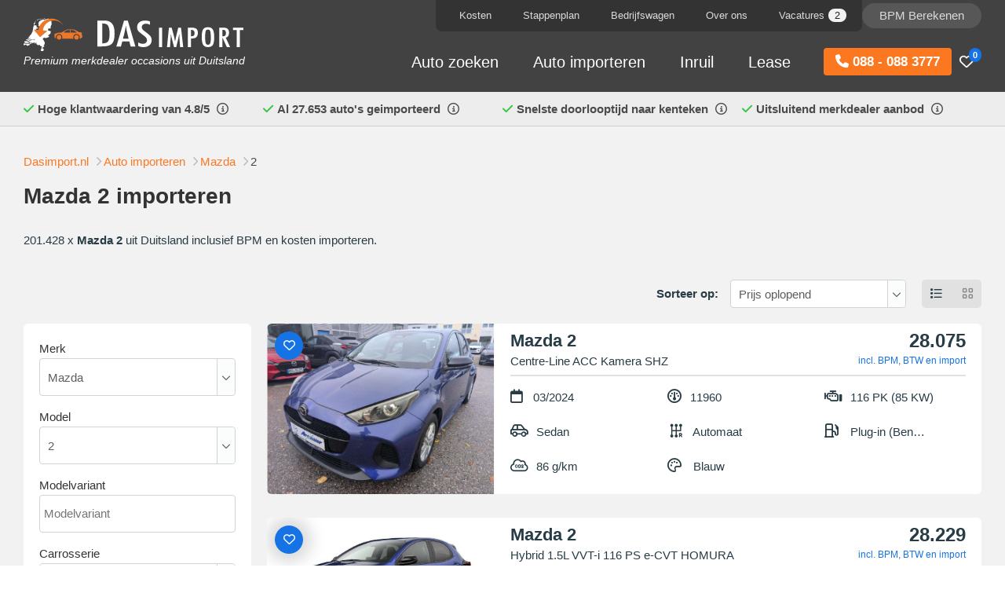

--- FILE ---
content_type: text/html; charset=utf-8
request_url: https://www.dasimport.nl/auto-importeren/mazda/2?page=15
body_size: 19153
content:

<!DOCTYPE html>
<html dir="ltr" lang="nl-NL">
<head>
    <meta charset="utf-8"/>
    <title>Mazda 2 importeren | Duits aanbod incl. BPM</title>
    <link rel="profile" href="http://gmpg.org/xfn/11"/>
    <meta name="keywords" content=""/>
    <meta name="description" content="Actueel aanbod: 201.428 x Mazda 2 uit Duitsland ✅prijzen incl. BPM + kosten importeren ✅garantie ✅aankoopkeuring ✅RDW erkend ✅ inruil"/>
    <meta name="viewport" content="width=device-width, initial-scale=1">
    <link rel="shortcut icon" href="https://www.dasimport.nl/themes/dasimport/favicon.png" type="image/x-icon"/>

    
    <link rel="canonical" href="https://www.dasimport.nl/auto-importeren/mazda/2"/>
    <meta name="generator" content="iMod 3.2.5" />
<link href='https://www.dasimport.nl/tmp/css/theme-0fd070f39ff2ccda4cd3e0afc0c512731488.css?v=1488' rel='stylesheet' type='text/css' />
<script type="d34b91474a57091c9485a1be-text/javascript">
  (function(i,s,o,g,r,a,m){i['GoogleAnalyticsObject']=r;i[r]=i[r]||function(){
  (i[r].q=i[r].q||[]).push(arguments)},i[r].l=1*new Date();a=s.createElement(o),
  m=s.getElementsByTagName(o)[0];a.async=1;a.src=g;m.parentNode.insertBefore(a,m)
  })(window,document,'script','//www.google-analytics.com/analytics.js','ga');
  
  ga('require', 'displayfeatures');
  ga('require', 'linkid');

  ga('create', 'UA-3211266-3', 'auto');
  ga('send', 'pageview');

</script>
    


    <script type="application/ld+json">
      {"@context":"https://schema.org","@type":"AutoDealer","name":"Das Import","url":"https://www.dasimport.nl","telephone":"+31880883777","logo":"https://www.dasimport.nl/themes/dasimport/images/logo.svg","image":"https://www.dasimport.nl/path/to/showroom.jpg","address":{"@type":"PostalAddress","streetAddress":"Rechte Tocht 4","addressLocality":"Zaandam","postalCode":"1507BZ","addressCountry":"NL"},"openingHours":["Mo-Fr 09:00-17:00","Sa 10:00-14:00"],"aggregateRating":{"@type":"AggregateRating","ratingValue":4.8,"reviewCount":362},"sameAs":["https://www.facebook.com/DasImport","https://www.instagram.com/dasimport/","https://www.youtube.com/@dasimport6843","https://maps.app.goo.gl/Baj68ACQ5iGukkP68"],"hasOfferCatalog":{"@type":"OfferCatalog","name":"Aanbod per merk","itemListElement":[[{"@type":"Offer","itemOffered":{"@type":"Car","name":"Abarth"},"url":"https://www.dasimport.nl/auto-importeren/abarth"},{"@type":"Offer","itemOffered":{"@type":"Car","name":"Alfa Romeo"},"url":"https://www.dasimport.nl/auto-importeren/alfa-romeo"},{"@type":"Offer","itemOffered":{"@type":"Car","name":"ALPINA"},"url":"https://www.dasimport.nl/auto-importeren/alpina"},{"@type":"Offer","itemOffered":{"@type":"Car","name":"Alpine"},"url":"https://www.dasimport.nl/auto-importeren/een-alpine-importeren"},{"@type":"Offer","itemOffered":{"@type":"Car","name":"Aston Martin"},"url":"https://www.dasimport.nl/auto-importeren/aston-martin"},{"@type":"Offer","itemOffered":{"@type":"Car","name":"Audi"},"url":"https://www.dasimport.nl/auto-importeren/audi"},{"@type":"Offer","itemOffered":{"@type":"Car","name":"Bentley"},"url":"https://www.dasimport.nl/auto-importeren/bentley"},{"@type":"Offer","itemOffered":{"@type":"Car","name":"BMW"},"url":"https://www.dasimport.nl/auto-importeren/bmw"},{"@type":"Offer","itemOffered":{"@type":"Car","name":"Citro\u00ebn"},"url":"https://www.dasimport.nl/auto-importeren/citroen"},{"@type":"Offer","itemOffered":{"@type":"Car","name":"Cupra"},"url":"https://www.dasimport.nl/auto-importeren/cupra"},{"@type":"Offer","itemOffered":{"@type":"Car","name":"Dacia"},"url":"https://www.dasimport.nl/auto-importeren/dacia"},{"@type":"Offer","itemOffered":{"@type":"Car","name":"DS automobiles"},"url":"https://www.dasimport.nl/auto-importeren/ds-automobiles"},{"@type":"Offer","itemOffered":{"@type":"Car","name":"Ferrari"},"url":"https://www.dasimport.nl/auto-importeren/ferrari"},{"@type":"Offer","itemOffered":{"@type":"Car","name":"Fiat"},"url":"https://www.dasimport.nl/auto-importeren/fiat"},{"@type":"Offer","itemOffered":{"@type":"Car","name":"Ford"},"url":"https://www.dasimport.nl/auto-importeren/ford"},{"@type":"Offer","itemOffered":{"@type":"Car","name":"Honda"},"url":"https://www.dasimport.nl/auto-importeren/honda"},{"@type":"Offer","itemOffered":{"@type":"Car","name":"Hyundai"},"url":"https://www.dasimport.nl/auto-importeren/hyundai"},{"@type":"Offer","itemOffered":{"@type":"Car","name":"Jaguar"},"url":"https://www.dasimport.nl/auto-importeren/jaguar"},{"@type":"Offer","itemOffered":{"@type":"Car","name":"Jeep"},"url":"https://www.dasimport.nl/auto-importeren/jeep"},{"@type":"Offer","itemOffered":{"@type":"Car","name":"Kia"},"url":"https://www.dasimport.nl/auto-importeren/kia"},{"@type":"Offer","itemOffered":{"@type":"Car","name":"Lamborghini"},"url":"https://www.dasimport.nl/auto-importeren/lamborghini"},{"@type":"Offer","itemOffered":{"@type":"Car","name":"Land Rover"},"url":"https://www.dasimport.nl/auto-importeren/land-rover"},{"@type":"Offer","itemOffered":{"@type":"Car","name":"Lexus"},"url":"https://www.dasimport.nl/auto-importeren/lexus"},{"@type":"Offer","itemOffered":{"@type":"Car","name":"Lotus"},"url":"https://www.dasimport.nl/auto-importeren/lotus"},{"@type":"Offer","itemOffered":{"@type":"Car","name":"Maserati"},"url":"https://www.dasimport.nl/auto-importeren/maserati"},{"@type":"Offer","itemOffered":{"@type":"Car","name":"Mazda"},"url":"https://www.dasimport.nl/auto-importeren/mazda"},{"@type":"Offer","itemOffered":{"@type":"Car","name":"McLaren"},"url":"https://www.dasimport.nl/auto-importeren/mclaren"},{"@type":"Offer","itemOffered":{"@type":"Car","name":"Mercedes-Benz"},"url":"https://www.dasimport.nl/auto-importeren/mercedes-benz"},{"@type":"Offer","itemOffered":{"@type":"Car","name":"MINI"},"url":"https://www.dasimport.nl/auto-importeren/mini"},{"@type":"Offer","itemOffered":{"@type":"Car","name":"Mitsubishi"},"url":"https://www.dasimport.nl/auto-importeren/mitsubishi"},{"@type":"Offer","itemOffered":{"@type":"Car","name":"Nissan"},"url":"https://www.dasimport.nl/auto-importeren/nissan"},{"@type":"Offer","itemOffered":{"@type":"Car","name":"Opel"},"url":"https://www.dasimport.nl/auto-importeren/opel"},{"@type":"Offer","itemOffered":{"@type":"Car","name":"Peugeot"},"url":"https://www.dasimport.nl/auto-importeren/peugeot"},{"@type":"Offer","itemOffered":{"@type":"Car","name":"Polestar"},"url":"https://www.dasimport.nl/auto-importeren/polestar"},{"@type":"Offer","itemOffered":{"@type":"Car","name":"Porsche"},"url":"https://www.dasimport.nl/auto-importeren/porsche"},{"@type":"Offer","itemOffered":{"@type":"Car","name":"Renault"},"url":"https://www.dasimport.nl/auto-importeren/renault"},{"@type":"Offer","itemOffered":{"@type":"Car","name":"Rolls-Royce"},"url":"https://www.dasimport.nl/auto-importeren/rolls-royce"},{"@type":"Offer","itemOffered":{"@type":"Car","name":"Seat"},"url":"https://www.dasimport.nl/auto-importeren/seat"},{"@type":"Offer","itemOffered":{"@type":"Car","name":"Skoda"},"url":"https://www.dasimport.nl/auto-importeren/skoda"},{"@type":"Offer","itemOffered":{"@type":"Car","name":"Smart"},"url":"https://www.dasimport.nl/auto-importeren/smart"},{"@type":"Offer","itemOffered":{"@type":"Car","name":"Subaru"},"url":"https://www.dasimport.nl/auto-importeren/subaru"},{"@type":"Offer","itemOffered":{"@type":"Car","name":"Suzuki"},"url":"https://www.dasimport.nl/auto-importeren/suzuki-importeren-uit-duitsland"},{"@type":"Offer","itemOffered":{"@type":"Car","name":"Toyota"},"url":"https://www.dasimport.nl/auto-importeren/toyota"},{"@type":"Offer","itemOffered":{"@type":"Car","name":"Volkswagen"},"url":"https://www.dasimport.nl/auto-importeren/volkswagen"},{"@type":"Offer","itemOffered":{"@type":"Car","name":"Volvo"},"url":"https://www.dasimport.nl/auto-importeren/volvo"}]]}}  </script>






    <script type="d34b91474a57091c9485a1be-text/javascript">
        window.dataLayer = window.dataLayer || [];
        function gtag() {
            dataLayer.push(arguments);
        }
        gtag("consent", "default", {
            ad_storage: "denied",
            ad_user_data: "denied",
            ad_personalization: "denied",
            analytics_storage: "denied",
            functionality_storage: "denied",
            personalization_storage: "denied",
            security_storage: "granted",
            wait_for_update: 2000,
        });
        gtag("set", "ads_data_redaction", true);
        gtag("set", "url_passthrough", true);
    </script>

    <!-- Google Tag Manager -->
    <script type="d34b91474a57091c9485a1be-text/javascript">(function(w,d,s,l,i){w[l]=w[l]||[];w[l].push({'gtm.start':
                new Date().getTime(),event:'gtm.js'});var f=d.getElementsByTagName(s)[0],
            j=d.createElement(s),dl=l!='dataLayer'?'&l='+l:'';j.async=true;j.src=
            'https://www.googletagmanager.com/gtm.js?id='+i+dl;f.parentNode.insertBefore(j,f);
        })(window,document,'script','dataLayer','GTM-NJHSRN');</script>
    <!-- End Google Tag Manager -->


    
    

    
    <link rel="preconnect" href="https://kit.fontawesome.com" crossorigin>

    <script src="https://kit.fontawesome.com/e8d096afa9.js" crossorigin="anonymous" defer type="d34b91474a57091c9485a1be-text/javascript"></script>

</head>

<body class="template-brand page-42793">


<!-- Google Tag Manager (noscript) -->
<noscript><iframe src="https://www.googletagmanager.com/ns.html?id=GTM-NJHSRN"
                  height="0" width="0" style="display:none;visibility:hidden"></iframe></noscript>
<!-- End Google Tag Manager (noscript) -->

<div class="container-wrapper">

    <header class="header transition">

        <div class="header-top transition bg-primary">

            <div class="wrap clearfix ">

                <div class="pos-rel">

                <div class="row">

                    <div class="col4 col6-s col8-xs">
                        <div class="logo">
                            <a href="https://www.dasimport.nl/">
                                <img class="p-t-md p-t-sm-xs" width="280" height="45" src="https://www.dasimport.nl/themes/dasimport/images/logo.svg" alt="Das Import"/>
                            </a>
                            <div class="text-lt hidden-xs payoff">Premium merkdealer occasions uit Duitsland
                            </div>
                        </div>
                    </div>

                    <div class="col8 col6-s col4-xs ">

                        <div class="row">

                            <div class="col12 text-dk-lt hidden-s hidden-xs relative z-100">
                                <div class="bg-primary f-h menu-flex">
                                    <nav class="nav nav-top pull-right bg-dk rounded-bottom">
                                        <ul class='menu menu-2'><li class='page-2506 haschild'><a href='https://www.dasimport.nl/kosten'>Kosten</a><div class='child child-xl bg-white child-left'>
    <div class="row">
        <div class='col6 col12-s col12-xs'>

            <div class="bg-white inner p-r-none p-md p-n-xs">

                <div class="heading-sm">
                    <div class="title">Importkosten</div>
                </div>
                <ul  class="menu">
<li class='page-47 first-child'><a href='https://www.dasimport.nl/kosten/totale-kosten'>Totale kosten</a></li>
<li class='page-2592'><a href='https://www.dasimport.nl/kosten/auto-import-service'>Kosten auto import service</a></li>
<li class='page-33'><a href='https://www.dasimport.nl/kosten/rekenvoorbeeld-besparing'>Rekenvoorbeeld besparing</a></li>
<li class='page-11716'><a href='https://www.dasimport.nl/kosten/autofinanciering'>Autofinanciering</a></li>
<li class='page-50983'><a href='https://www.dasimport.nl/kosten/occasion-lease'>Occasion Lease</a></li>
<li class='page-4155 last-child'><a href='https://www.dasimport.nl/kosten/operational-lease'>Operational Lease</a></li>
</ul>

                <div class="heading-sm">
                    <div class="title">Fiscaal</div>
                </div>
                <ul  class="menu">
<li class='page-32 first-child'><a href='https://www.dasimport.nl/kosten/btw'>Auto importeren BTW</a></li>
<li class='page-34 last-child'><a href='https://www.dasimport.nl/kosten/bijtelling'>Bijtelling import auto</a></li>
</ul>

                <div class="heading-sm">
                    <div class="title">Offerte</div>
                </div>
                <ul  class="menu">
<li class='page-3200 first-child last-child'><a href='https://www.dasimport.nl/kosten/totaalprijs-import'>Vaste totaalprijs import</a></li>
</ul>

            </div>
        </div>


        <div class='col6 col12-s col12-xs hidden-xs'>

            <div class=" p-l-none p-md">

    <div class="heading-sm">
        <div class="title text-secondary">Bekijk ook onze video</div>
    </div>

    <div class="p-b-xs">Onze werkwijze stap voor stap uitgelegd:</div>

    <div class=" relative video-container">
        <a data-fancybox="" aria-label="Bekijk onze video" data-width="1920" data-height="1080" class="thumb" href="https://vimeo.com/999076782?autoplay=1&hd=1&show_title=1&show_byline=1&show_portrait=0&fullscreen=1&playsinline=false&texttrack=nl&background=false&byline=false&color=EE782B&muted=0">


            <picture>
                <source srcset="https://www.dasimport.nl/themes/dasimport/images/video/video-thumb-sm-v2.webp"  type="image/webp">
                <source srcset="https://www.dasimport.nl/themes/dasimport/images/video/video-thumb-sm-v2.png" type="image/png">
                <img class="r-3x" width="795" height="546" loading="lazy" src="https://www.dasimport.nl/themes/dasimport/images/video/video-thumb-sm-v2.png" alt="" >
            </picture>

        </a>
    </div>


</div>
        </div>

    </div>
</div></li><li class='page-105 haschild'><a href='https://www.dasimport.nl/auto-import-stappenplan'>Stappenplan</a><div class='child child-xl child-left bg-white'>
    <div class="row">
        <div class='col6 col12-s col12-xs'>

            <div class="bg-white inner p-r-none p-md">

                <div class="heading-sm">
                    <div class="title">Stappenplan auto importeren</div>
                </div>
                <ul  class="menu">
<li class='page-104 first-child'><a href='https://www.dasimport.nl/auto-import-stappenplan/aankoop'>1. Aankoop</a></li>
<li class='page-107'><a href='https://www.dasimport.nl/auto-import-stappenplan/transport'>2. Transport</a></li>
<li class='page-109'><a href='https://www.dasimport.nl/auto-import-stappenplan/rdw'>3. RDW</a></li>
<li class='page-110'><a href='https://www.dasimport.nl/auto-import-stappenplan/douane'>4. Douane</a></li>
<li class='page-111'><a href='https://www.dasimport.nl/auto-import-stappenplan/inbouw'>5. Inbouw</a></li>
<li class='page-112 last-child'><a href='https://www.dasimport.nl/auto-import-stappenplan/kenteken'>6. Kenteken</a></li>
</ul>

            </div>
        </div>

        <div class='col6 col12-s hidden-xs'>

            <div class=" p-l-none p-md">

    <div class="heading-sm">
        <div class="title text-secondary">Bekijk ook onze video</div>
    </div>

    <div class="p-b-xs">Onze werkwijze stap voor stap uitgelegd:</div>

    <div class=" relative video-container">
        <a data-fancybox="" aria-label="Bekijk onze video" data-width="1920" data-height="1080" class="thumb" href="https://vimeo.com/999076782?autoplay=1&hd=1&show_title=1&show_byline=1&show_portrait=0&fullscreen=1&playsinline=false&texttrack=nl&background=false&byline=false&color=EE782B&muted=0">


            <picture>
                <source srcset="https://www.dasimport.nl/themes/dasimport/images/video/video-thumb-sm-v2.webp"  type="image/webp">
                <source srcset="https://www.dasimport.nl/themes/dasimport/images/video/video-thumb-sm-v2.png" type="image/png">
                <img class="r-3x" width="795" height="546" loading="lazy" src="https://www.dasimport.nl/themes/dasimport/images/video/video-thumb-sm-v2.png" alt="" >
            </picture>

        </a>
    </div>


</div>
        </div>

    </div>
</div></li><li class='page-55818'><a href='https://www.dasimport.nl/bedrijfswagen-importeren'>Bedrijfswagen</a></li><li class='page-35 haschild'><a href='https://www.dasimport.nl/over-ons'>Over ons</a><div class='child child-xl child-right bg-white'>
    <div class="row">


        <div class='col6 col12-s col12-xs'>

            <div class="bg-white inner p-r-none p-md">

                <div class="heading-sm">
                    <div class="title">Over ons</div>
                </div>
                <ul  class="menu">
<li class='page-49380 first-child'><a href='https://www.dasimport.nl/over-ons/over-onze-oprichter-job-das'>Over onze oprichter</a></li>
<li class='page-46023'><a href='https://www.dasimport.nl/over-ons/medewerkers'>Onze medewerkers</a></li>
<li class='page-44609 last-child'><a href='https://www.dasimport.nl/over-ons/binnenkijken'>Binnenkijken bij Das Automotive</a></li>
</ul>
                <div class="heading-sm">
                    <h3 class="title">Contact</h3>
                </div>
                <ul  class="menu">
<li class='page-2137 first-child'><a href='https://www.dasimport.nl/over-ons/contactgegevens'>Contactgegevens</a></li>
<li class='page-2626 last-child'><a href='https://www.dasimport.nl/over-ons/aanvraag'>Aanvraag</a></li>
</ul>
                <div class="heading-sm">
                    <div class="title">Overig</div>
                </div>
                <ul  class="menu">
<li class='page-20 first-child'><a href='https://www.dasimport.nl/auto-importeren/referenties'>Referenties</a></li>
<li class='page-4428 last-child'><a href='https://www.dasimport.nl/auto-importeren/waarom-importeren-via-das'>Waarom importeren via Das?</a></li>
</ul>

            </div>
        </div>



        <div class='col6 col12-s hidden-xs'>

            <div class=" p-l-none p-md">

    <div class="heading-sm">
        <div class="title text-secondary">Bekijk ook onze video</div>
    </div>

    <div class="p-b-xs">Onze werkwijze stap voor stap uitgelegd:</div>

    <div class=" relative video-container">
        <a data-fancybox="" aria-label="Bekijk onze video" data-width="1920" data-height="1080" class="thumb" href="https://vimeo.com/999076782?autoplay=1&hd=1&show_title=1&show_byline=1&show_portrait=0&fullscreen=1&playsinline=false&texttrack=nl&background=false&byline=false&color=EE782B&muted=0">


            <picture>
                <source srcset="https://www.dasimport.nl/themes/dasimport/images/video/video-thumb-sm-v2.webp"  type="image/webp">
                <source srcset="https://www.dasimport.nl/themes/dasimport/images/video/video-thumb-sm-v2.png" type="image/png">
                <img class="r-3x" width="795" height="546" loading="lazy" src="https://www.dasimport.nl/themes/dasimport/images/video/video-thumb-sm-v2.png" alt="" >
            </picture>

        </a>
    </div>


</div>


            <div class="heading-sm">
                <div class="title">Blog</div>
            </div>
                <div class="p-b-xs">Bekijk onze blogberichten</div>

            <ul class="menu menu-blog">

                                    <li class="p-b" >
                        

                        <div class="row" data-href="https://www.dasimport.nl/blog/zo-werkt-auto-import-met-inruil-of-lease-das-import-legt-het-uit-bij-rtl-autowereld">

                            <div class="col3 p-r-none">
                                <picture>
                                    <source class="r-3x" width="120" height="90" srcset="https://www.dasimport.nl/tmp/images/auto-import-met-inruil-of-financial-lease-2599999430.webp"  type="image/webp">
                                    <img class="r-3x" loading="lazy" width="120" height="90" src="https://www.dasimport.nl/tmp/images/auto-import-met-inruil-of-financial-lease-2599999430.jpg"  alt="Zo werkt auto-import mét inruil of lease – Das Import legt het uit bij RTL Autowereld"  type="image/jpg">
                                </picture>

                            </div>

                            <div class="col9">

                                Zo werkt auto-import mét inruil of lease – Das ...
                            </div>
                        </div>


                    </li>
                                    <li class="p-b" >
                        

                        <div class="row" data-href="https://www.dasimport.nl/blog/das-import-wint-goud-bij-de-digital-impact-awards-in-londen">

                            <div class="col3 p-r-none">
                                <picture>
                                    <source class="r-3x" width="120" height="90" srcset="https://www.dasimport.nl/tmp/images/digital-impact-awards-das-import-1917497703.webp"  type="image/webp">
                                    <img class="r-3x" loading="lazy" width="120" height="90" src="https://www.dasimport.nl/tmp/images/digital-impact-awards-das-import-1917497703.png"  alt="🏆 Das Import wint goud bij de Digital Impact Awards in Londen"  type="image/png">
                                </picture>

                            </div>

                            <div class="col9">

                                🏆 Das Import wint goud bij de Digital Impact Aw...
                            </div>
                        </div>


                    </li>
                                    <li class="p-b" >
                        

                        <div class="row" data-href="https://www.dasimport.nl/blog/over-de-vloer-bij-bezoekt-das-import-en-gaat-in-gesprek-met-oprichter-job-das">

                            <div class="col3 p-r-none">
                                <picture>
                                    <source class="r-3x" width="120" height="90" srcset="https://www.dasimport.nl/tmp/images/interview-over-de-vloer-bij---job-das-522721673.webp"  type="image/webp">
                                    <img class="r-3x" loading="lazy" width="120" height="90" src="https://www.dasimport.nl/tmp/images/interview-over-de-vloer-bij---job-das-522721673.jpg"  alt=""Over de Vloer Bij" bezoekt Das Import en gaat in gesprek met oprichter Job Das"  type="image/jpg">
                                </picture>

                            </div>

                            <div class="col9">

                                "Over de Vloer Bij" bezoekt Das Import en gaat in ...
                            </div>
                        </div>


                    </li>
                                <li>
                    <a href="https://www.dasimport.nl/blog">Bekijk alle blogberichten</a>
                </li>
            </ul>



        </div>

    </div>
</div></li><li class='page-52511'><a href='https://www.dasimport.nl/vacatures'>Vacatures<span class='badge badge-default badge-sm'>2</span></a></li></ul>                                    </nav>


                                    <nav class="nav">
                                        <ul class="menu">
                                            <li class="haschild">
                                                <a class="text-lt top-btn hidden-xs" href="https://www.dasimport.nl/bpm-berekenen">BPM Berekenen</a>
<div class='child child-xl child-right bg-white'>
    <div class="row">
        <div class='col6 col12-s col12-xs'>

            <div class="bg-white inner p-r-none p-md">

                <div class="heading-sm">
                    <div class="title">BPM</div>
                </div>
                <ul  class="menu">
<li class='page-43382 first-child'><a href='https://www.dasimport.nl/bpm-calculator'>Online BPM calculator</a></li>
<li class='page-30'><a href='https://www.dasimport.nl/bpm-berekenen/afschrijvingstabel'>BPM tabel - afschrijvingstabel 2025</a></li>
<li class='page-28'><a href='https://www.dasimport.nl/bpm-berekenen/gebruikte-auto'>BPM berekenen gebruikte auto</a></li>
<li class='page-2693'><a href='https://www.dasimport.nl/bpm-berekenen/nieuwe-auto'>Nieuwe auto</a></li>
<li class='page-48030'><a href='https://www.dasimport.nl/bpm-berekenen/elektrische-auto-importeren'>Elektrische auto</a></li>
<li class='page-48560'><a href='https://www.dasimport.nl/bpm-berekenen/hybride-auto-importeren'>Hybride auto</a></li>
<li class='page-55962 last-child'><a href='https://www.dasimport.nl/bpm-berekenen/bpm-berekenen-bij-het-importeren-van-een-bedrijfswagen'>Bedrijfswagen</a></li>
</ul>

                <div class="heading-sm">
                    <div class="title">Offerte</div>
                </div>
                <ul  class="menu">
<li class='page-3133 first-child last-child'><a href='https://www.dasimport.nl/bpm-berekenen/bpm-indicatie'>BPM indicatie + importkosten</a></li>
</ul>

            </div>

        </div>



        <div class='col6 col12-s hidden-xs'>

            <div class=" p-l-none p-md">

    <div class="heading-sm">
        <div class="title text-secondary">Bekijk ook onze video</div>
    </div>

    <div class="p-b-xs">Onze werkwijze stap voor stap uitgelegd:</div>

    <div class=" relative video-container">
        <a data-fancybox="" aria-label="Bekijk onze video" data-width="1920" data-height="1080" class="thumb" href="https://vimeo.com/999076782?autoplay=1&hd=1&show_title=1&show_byline=1&show_portrait=0&fullscreen=1&playsinline=false&texttrack=nl&background=false&byline=false&color=EE782B&muted=0">


            <picture>
                <source srcset="https://www.dasimport.nl/themes/dasimport/images/video/video-thumb-sm-v2.webp"  type="image/webp">
                <source srcset="https://www.dasimport.nl/themes/dasimport/images/video/video-thumb-sm-v2.png" type="image/png">
                <img class="r-3x" width="795" height="546" loading="lazy" src="https://www.dasimport.nl/themes/dasimport/images/video/video-thumb-sm-v2.png" alt="" >
            </picture>

        </a>
    </div>


</div>
        </div>
    </div>
</div>                                            </li>
                                        </ul>
                                    </nav>


                                </div>

                            </div>

                            <div class="col12 text-lt p-l-none-xs">
                                <nav class="nav nav-main hidden-s hidden-xs">

                                    <div class="favorite-container pull-right">
                                        <a href="https://www.dasimport.nl/favorieten"><i class="fa-regular fa-heart"></i>
                                        <span class="badge badge-primary">0</span>
                                        </a>
                                    </div>

                                    <a class="btn btn-secondary pull-right menu-btn event__call cta-button-header" href="tel:0880883777"><i class="fa fa-phone"></i>  088 - 088 3777</a>

                                    <ul class='menu menu-1'><li class='page-44839 haschild'><a href='/aanbod'>Auto zoeken</a><div class='child child-xl child-left bg-white'>
    <div class="row">
        <div class='col6 col12-s col12-xs'>

            <div class="bg-white inner p-md p-r-none p-b-none p-n-xs">
                <div class="heading-sm">
                    <div class="title">Auto zoeken</div>
                </div>
                <ul  class="menu">
<li class='page-18872 first-child'><a href='https://www.dasimport.nl/aanbod'>201.428 importauto's incl. BPM</a></li>
<li class='page-52'><a href='https://www.dasimport.nl/auto-importeren/duitse-autosites'>Duitse tweedehands autosites</a></li>
<li class='page-1298 last-child'><a href='https://www.dasimport.nl/auto-importeren/minimum-leeftijd-kilometerstand'>Minimum leeftijd / kilometerstand</a></li>
</ul>

                <div class="heading-sm">
                    <div class="title">Veel geïmporteerde merken <small>*</small></div>
                </div>

                <div class="manufacturers"><ul  class="menu">
<li class='page-1073 first-child'><a href='https://www.dasimport.nl/auto-importeren/audi'>Audi <span class="badge badge-default">20.077</span></a></li>
<li class='page-1075'><a href='https://www.dasimport.nl/auto-importeren/bmw'>BMW  <span class="badge badge-default">22.340</span></a></li>
<li class='page-1091'><a href='https://www.dasimport.nl/auto-importeren/mercedes-benz'>Mercedes-Benz  <span class="badge badge-default">21.710</span></a></li>
<li class='page-1101'><a href='https://www.dasimport.nl/auto-importeren/porsche'>Porsche  <span class="badge badge-default">2.102</span></a></li>
<li class='page-1113'><a href='https://www.dasimport.nl/auto-importeren/volkswagen'>Volkswagen  <span class="badge badge-default">55.078</span></a></li>
<li class='page-1114'><a href='https://www.dasimport.nl/auto-importeren/volvo'>Volvo  <span class="badge badge-default">7.370</span></a></li>
<li class='page-20135'><a href='https://www.dasimport.nl/auto-importeren/mini'>Mini <span class="badge badge-default">2.321</span></a></li>
<li class='page-21045'><a href='https://www.dasimport.nl/auto-importeren/skoda'>Skoda <span class="badge badge-default">4.976</span></a></li>
<li class='page-1083'><a href='https://www.dasimport.nl/auto-importeren/land-rover'>Land Rover <span class="badge badge-default">1.432</span></a></li>
<li class='page-42709'><a href='https://www.dasimport.nl/auto-importeren/kia'>Kia <span class="badge badge-default">3.554</span></a></li>
<li class='page-42706 last-child'><a href='https://www.dasimport.nl/auto-importeren/hyundai'>Hyundai <span class="badge badge-default">8.698</span></a></li>
</ul>
</div>

            </div>


        </div>

        <div class='col6 col12-s col12-xs hidden-xs'>

            <div class=" p-l-none p-md">

    <div class="heading-sm">
        <div class="title text-secondary">Bekijk ook onze video</div>
    </div>

    <div class="p-b-xs">Onze werkwijze stap voor stap uitgelegd:</div>

    <div class=" relative video-container">
        <a data-fancybox="" aria-label="Bekijk onze video" data-width="1920" data-height="1080" class="thumb" href="https://vimeo.com/999076782?autoplay=1&hd=1&show_title=1&show_byline=1&show_portrait=0&fullscreen=1&playsinline=false&texttrack=nl&background=false&byline=false&color=EE782B&muted=0">


            <picture>
                <source srcset="https://www.dasimport.nl/themes/dasimport/images/video/video-thumb-sm-v2.webp"  type="image/webp">
                <source srcset="https://www.dasimport.nl/themes/dasimport/images/video/video-thumb-sm-v2.png" type="image/png">
                <img class="r-3x" width="795" height="546" loading="lazy" src="https://www.dasimport.nl/themes/dasimport/images/video/video-thumb-sm-v2.png" alt="" >
            </picture>

        </a>
    </div>


</div>

            <div class="heading-sm">
                <div class="title">Bedrijfswagen zoeken</div>
            </div>
            <ul  class="menu">
<li class='page-55940 first-child last-child'><a href='https://www.dasimport.nl/bedrijfswagens-importeren'>Bedrijfswagens</a></li>
</ul>


            <div class="heading-sm">
                <div class="title">Veel geïmporteerde bedrijfswagens</div>
            </div>

            <div class="manufacturers"><ul  class="menu">
<li class='page-55824 first-child'><a href='https://www.dasimport.nl/bedrijfswagen-importeren/volkswagen'>Volkswagen <span class="badge badge-default">5.443</span></a></li>
<li class='page-55820'><a href='https://www.dasimport.nl/bedrijfswagen-importeren/mercedes-benz'>Mercedes-Benz <span class="badge badge-default">4.584</span></a></li>
<li class='page-55819'><a href='https://www.dasimport.nl/bedrijfswagen-importeren/ford'>Ford <span class="badge badge-default">952</span></a></li>
<li class='page-55823'><a href='https://www.dasimport.nl/bedrijfswagen-importeren/renault'>Renault <span class="badge badge-default">525</span></a></li>
<li class='page-55827 last-child'><a href='https://www.dasimport.nl/bedrijfswagen-importeren/opel'>Opel <span class="badge badge-default">601</span></a></li>
</ul>

        </div>



        </div>

    </div>

    <div class="p-l-md p-b-md p-r-md disclainer-container">
        <div class="disclaimer p-b">
            <small>* Das Import is een zelfstandige en onafhankelijke organisatie die bemiddelt bij aanschaf en import van auto’s uit voornamelijk Duitsland en is geen merkhouder van voornoemde merken.</small>
        </div>
    </div>

</div></li><li class='page-2 haschild'><a href='https://www.dasimport.nl/auto-importeren'>Auto importeren</a><div class='child child-xl bg-white'>
    <div class="row">
        <div class='col6 col12-s col12-xs'>

            <div class="bg-white inner p-r-none inner p-md">

                <div class="heading-sm">
                    <div class="title">Auto import service</div>
                </div>

                <ul  class="menu">
<li class='page-49159 first-child last-child'><a href='https://www.dasimport.nl/auto-importeren/auto-import-service-pakketten'>Onze import pakketten </a></li>
</ul>


                <div class="heading-sm">
                    <div class="title">Zelf importeren</div>
                </div>
                <ul  class="menu">
<li class='page-444 first-child'><a href='https://www.dasimport.nl/auto-importeren/tijdelijk-kenteken-duitsland'>Tijdelijk kenteken Duitsland</a></li>
<li class='page-4085 last-child'><a href='https://www.dasimport.nl/auto-importeren/bpm-aangifte-rapport'>BPM aangifte rapport</a></li>
</ul>

                <div class="heading-sm">
                    <div class="title">Ervaring van klanten</div>
                </div>
                <ul  class="menu">
<li class='page-20 first-child'><a href='https://www.dasimport.nl/auto-importeren/referenties'>Referenties</a></li>
<li class='page-4428 last-child'><a href='https://www.dasimport.nl/auto-importeren/waarom-importeren-via-das'>Waarom importeren via Das?</a></li>
</ul>

                <div class="heading-sm">
                    <div class="title">Offerte</div>
                </div>
                <ul  class="menu">
<li class='page-8 first-child last-child'><a href='https://www.dasimport.nl/auto-importeren/offerte'>Auto import service - offerte</a></li>
</ul>

            </div>
        </div>


        <div class='col6 col12-s col12-xs'>


            <div class="hidden-xs">
                <div class=" p-l-none p-md">

    <div class="heading-sm">
        <div class="title text-secondary">Bekijk ook onze video</div>
    </div>

    <div class="p-b-xs">Onze werkwijze stap voor stap uitgelegd:</div>

    <div class=" relative video-container">
        <a data-fancybox="" aria-label="Bekijk onze video" data-width="1920" data-height="1080" class="thumb" href="https://vimeo.com/999076782?autoplay=1&hd=1&show_title=1&show_byline=1&show_portrait=0&fullscreen=1&playsinline=false&texttrack=nl&background=false&byline=false&color=EE782B&muted=0">


            <picture>
                <source srcset="https://www.dasimport.nl/themes/dasimport/images/video/video-thumb-sm-v2.webp"  type="image/webp">
                <source srcset="https://www.dasimport.nl/themes/dasimport/images/video/video-thumb-sm-v2.png" type="image/png">
                <img class="r-3x" width="795" height="546" loading="lazy" src="https://www.dasimport.nl/themes/dasimport/images/video/video-thumb-sm-v2.png" alt="" >
            </picture>

        </a>
    </div>


</div>            </div>


            <div class="heading-sm">
                <div class="title">Overig</div>
            </div>

            <ul  class="menu">
<li class='page-49 first-child'><a href='https://www.dasimport.nl/auto-importeren/aankoopkeuring'>Aankoopkeuring</a></li>
<li class='page-445'><a href='https://www.dasimport.nl/auto-importeren/aflevering-aan-huis'>Aflevering aan huis</a></li>
<li class='page-46'><a href='https://www.dasimport.nl/auto-importeren/garantie'>Garantie import auto uit Duitsland</a></li>
<li class='page-50772'><a href='https://www.dasimport.nl/auto-importeren/auto-importeren-uit-belgie'>Auto importeren uit België </a></li>
<li class='page-57357 last-child'><a href='https://www.dasimport.nl/auto-importeren/zakelijk'>Zakelijk een auto importeren</a></li>
</ul>


        </div>

    </div>
</div></li><li class='page-4 haschild'><a href='https://www.dasimport.nl/inruil'>Inruil</a><div class='child child-xl child-right bg-white'>
    <div class="row">
        <div class='col6 col12-s col12-xs'>

            <div class="bg-white inner p-r-none p-md p-n-xs">

                <div class="heading-sm">
                    <div class="title">Auto verkoop service</div>
                </div>
                <ul  class="menu">
<li class='page-45831 first-child'><a href='https://www.dasimport.nl/inruil/online-indicatie-inruilwaarde'>Online indicatie inruilwaarde</a></li>
<li class='page-1576'><a href='https://www.dasimport.nl/inruil/inruilbod-opvragen'>Inruilbod opvragen</a></li>
<li class='page-1577 last-child'><a href='https://www.dasimport.nl/inruil/consignatie-verkoop'>Consignatie verkoop</a></li>
</ul>


            </div>
        </div>



        <div class='col6 col12-s col12-xs hidden-xs'>

            <div class="">
                <div class=" p-l-none p-md">

    <div class="heading-sm">
        <div class="title text-secondary">Bekijk ook onze video</div>
    </div>

    <div class="p-b-xs">Onze werkwijze stap voor stap uitgelegd:</div>

    <div class=" relative video-container">
        <a data-fancybox="" aria-label="Bekijk onze video" data-width="1920" data-height="1080" class="thumb" href="https://vimeo.com/999076782?autoplay=1&hd=1&show_title=1&show_byline=1&show_portrait=0&fullscreen=1&playsinline=false&texttrack=nl&background=false&byline=false&color=EE782B&muted=0">


            <picture>
                <source srcset="https://www.dasimport.nl/themes/dasimport/images/video/video-thumb-sm-v2.webp"  type="image/webp">
                <source srcset="https://www.dasimport.nl/themes/dasimport/images/video/video-thumb-sm-v2.png" type="image/png">
                <img class="r-3x" width="795" height="546" loading="lazy" src="https://www.dasimport.nl/themes/dasimport/images/video/video-thumb-sm-v2.png" alt="" >
            </picture>

        </a>
    </div>


</div>
            </div>

        </div>

    </div>
</div></li><li class='page-44837 haschild'><a href='/auto-importeren/financial-lease'>Lease</a><div class='child child-xl child-right bg-white'>
    <div class="row">
        <div class='col6 col12-s col12-xs'>

            <div class="bg-white inner p-r-none p-md p-n-xs">

                <div class="heading-sm">
                    <div class="title">Lease importauto</div>
                </div>
                <ul  class="menu">
<li class='page-11596 first-child'><a href='https://www.dasimport.nl/auto-importeren/financial-lease'>Financial Lease</a></li>
<li class='page-43331'><a href='https://www.dasimport.nl/auto-importeren/private-finance'>Private finance</a></li>
<li class='page-4153 last-child'><a href='https://www.dasimport.nl/auto-importeren/full-operational-lease'>Full Operational Lease</a></li>
</ul>

            </div>

        </div>


        <div class='col6 col12-s col12-xs hidden-xs'>

              <div class=" p-l-none p-md">

    <div class="heading-sm">
        <div class="title text-secondary">Bekijk ook onze video</div>
    </div>

    <div class="p-b-xs">Onze werkwijze stap voor stap uitgelegd:</div>

    <div class=" relative video-container">
        <a data-fancybox="" aria-label="Bekijk onze video" data-width="1920" data-height="1080" class="thumb" href="https://vimeo.com/999076782?autoplay=1&hd=1&show_title=1&show_byline=1&show_portrait=0&fullscreen=1&playsinline=false&texttrack=nl&background=false&byline=false&color=EE782B&muted=0">


            <picture>
                <source srcset="https://www.dasimport.nl/themes/dasimport/images/video/video-thumb-sm-v2.webp"  type="image/webp">
                <source srcset="https://www.dasimport.nl/themes/dasimport/images/video/video-thumb-sm-v2.png" type="image/png">
                <img class="r-3x" width="795" height="546" loading="lazy" src="https://www.dasimport.nl/themes/dasimport/images/video/video-thumb-sm-v2.png" alt="" >
            </picture>

        </a>
    </div>


</div>
        </div>

    </div>
</div></li></ul>
                                </nav>
                                <div class="mobile-menu hidden visible-s visible-xs pull-right">


                                    <button data-toggle-offscreen=".mobile-menu-container" class="c-hamburger c-hamburger--htx pull-right">
                                        <span>toggle menu</span>
                                    </button>


                                    <div class="favorite-container pull-right m-r-sm ">
                                        <a href="https://www.dasimport.nl/favorieten"><i class="fa-regular fa-heart"></i>
                                            <span class="badge badge-primary">0</span>
                                        </a>
                                    </div>

                                    <a class="btn btn-secondary pull-right menu-btn event__call cta-button-header" href="tel:0880883777"><i class="fa fa-phone"></i></a>


                                </div>
                            </div>

                        </div>
                    </div>

                    <div class="col12 hidden visible-xs slogan-text payoff">
                        <div class="text-lt">Premium merkdealer occasions uit Duitsland</div>
                    </div>

                </div>

                </div>

            </div>

        </div>

        <div class="header-bottom clearfix">

            <div class="wrap">

                <div class=" text-lt">


                    
                        <div class="slider slider-19 owl-carousel" data-animatein="false" data-animateout="false"
                             data-autoplay="true" data-dots="false" data-nav="false" data-itemsmobile="1" data-itemstablet="2" data-itemsscreen="2" data-items="3" data-itemslarge="4">
                                                            <div class="p-t-sm p-b-sm">
                                    <div class="slide">
                                        <div>
                                            <div class="usps"><i class="fa fa-check p-r-xs"></i>Hoge klantwaardering van <span>4.8/5</span> <i data-tooltip="#header-tooltip-1" class="text-white far fa-info-circle p-l-xs"></i></div>

                                            <div id="header-tooltip-1" class="hidden">
                                                <p>Bron: Google reviews. Beloven is één ding, waarmaken een ander. Luister vooral niet naar ons, luister naar het oordeel van onze klanten: <a href="https://www.dasimport.nl/auto-importeren/referenties">bekijk alle referenties</a>.</p>                                            </div>

                                        </div>
                                    </div>
                                </div>
                                                            <div class="p-t-sm p-b-sm">
                                    <div class="slide">
                                        <div>
                                            <div class="usps"><i class="fa fa-check p-r-xs"></i>Al <span>27.653</span> auto's geimporteerd <i data-tooltip="#header-tooltip-2" class="text-white far fa-info-circle p-l-xs"></i></div>

                                            <div id="header-tooltip-2" class="hidden">
                                                <p>Wij importeren jaarlijks duizenden auto’s en kennen daardoor het proces in al haar facetten en weten waar de valkuilen en (on)mogelijkheden liggen. Vanwege deze omvang kunnen wij vele voordelen bieden. Zo mogen wij gebruik maken van een “Versnelde Individuele Aanvraag” bij de RDW en kunnen wij direct keuren (particuliere afspraken gemiddeld vier tot acht weken wachttijd). Hierdoor geldt er een snellere doorlooptijd voor de aanvraag van het kenteken. De RDW keurt op locatie bij ons dus wij rijden hiervoor niet met uw auto naar de RDW. Ook het transport kunnen wij efficiënt combineren en gaat per oplegger waardoor uw auto niet over de weg wordt gereden.</p>                                            </div>

                                        </div>
                                    </div>
                                </div>
                                                            <div class="p-t-sm p-b-sm">
                                    <div class="slide">
                                        <div>
                                            <div class="usps"><i class="fa fa-check p-r-xs"></i><span>Snelste doorlooptijd</span> naar kenteken <i data-tooltip="#header-tooltip-3" class="text-white far fa-info-circle p-l-xs"></i></div>

                                            <div id="header-tooltip-3" class="hidden">
                                                <p>Das Import maakt als één van de weinige bedrijven in Nederland gebruik van de “Versnelde Individuele Aanvraag” bij de RDW, dit resulteert in een kortere doorlooptijd naar de afgifte van een kenteken. Daarnaast kunnen wij auto’s direct keuren bij ons op locatie zonder wachttijd. Bij invoer op afspraak is er gemiddeld vier tot acht weken wachttijd voordat u bij de RDW terecht kunt waardoor e.e.a. nog veel langer duurt. Doordat de RDW bij ons op locatie keurt rijden wij hiervoor niet met uw auto naar de RDW (dit geldt ook voor het transport vanuit Duitsland, dit gaat per oplegger dus wij rijden ook hiervoor niet in uw auto).  </p>                                            </div>

                                        </div>
                                    </div>
                                </div>
                                                            <div class="p-t-sm p-b-sm">
                                    <div class="slide">
                                        <div>
                                            <div class="usps"><i class="fa fa-check p-r-xs"></i>Uitsluitend <span>merkdealer</span> aanbod <i data-tooltip="#header-tooltip-4" class="text-white far fa-info-circle p-l-xs"></i></div>

                                            <div id="header-tooltip-4" class="hidden">
                                                <p>Alle auto’s die u vindt met de zoekmodule op deze site zijn afkomstig van officiële Duitse merkdealers. Hierdoor heeft u maximale zekerheid omtrent onderhoud, historie en kilometerstanden.</p>                                            </div>

                                        </div>
                                    </div>
                                </div>
                                                    </div>

                </div>

            </div>

        </div>


    </header>

    <div id="top-bg" class="row absolute hidden-xs hidden-s">
        <div class="col6 pull-right "></div>
    </div>


    <div class="mobile-menu-container bg-dk hidden">
        <div class="mobile-menu-inner">

            <div class="menu-title">Menu</div>
            <div class="mobile-menu">
                <ul class='menu menu-3'><li class='page-44839 haschild'><a href='/aanbod'>Auto zoeken</a><div class='child child-xl child-left bg-white'>
    <div class="row">
        <div class='col6 col12-s col12-xs'>

            <div class="bg-white inner p-md p-r-none p-b-none p-n-xs">
                <div class="heading-sm">
                    <div class="title">Auto zoeken</div>
                </div>
                <ul  class="menu">
<li class='page-18872 first-child'><a href='https://www.dasimport.nl/aanbod'>201.428 importauto's incl. BPM</a></li>
<li class='page-52'><a href='https://www.dasimport.nl/auto-importeren/duitse-autosites'>Duitse tweedehands autosites</a></li>
<li class='page-1298 last-child'><a href='https://www.dasimport.nl/auto-importeren/minimum-leeftijd-kilometerstand'>Minimum leeftijd / kilometerstand</a></li>
</ul>

                <div class="heading-sm">
                    <div class="title">Veel geïmporteerde merken <small>*</small></div>
                </div>

                <div class="manufacturers"><ul  class="menu">
<li class='page-1073 first-child'><a href='https://www.dasimport.nl/auto-importeren/audi'>Audi <span class="badge badge-default">20.077</span></a></li>
<li class='page-1075'><a href='https://www.dasimport.nl/auto-importeren/bmw'>BMW  <span class="badge badge-default">22.340</span></a></li>
<li class='page-1091'><a href='https://www.dasimport.nl/auto-importeren/mercedes-benz'>Mercedes-Benz  <span class="badge badge-default">21.710</span></a></li>
<li class='page-1101'><a href='https://www.dasimport.nl/auto-importeren/porsche'>Porsche  <span class="badge badge-default">2.102</span></a></li>
<li class='page-1113'><a href='https://www.dasimport.nl/auto-importeren/volkswagen'>Volkswagen  <span class="badge badge-default">55.078</span></a></li>
<li class='page-1114'><a href='https://www.dasimport.nl/auto-importeren/volvo'>Volvo  <span class="badge badge-default">7.370</span></a></li>
<li class='page-20135'><a href='https://www.dasimport.nl/auto-importeren/mini'>Mini <span class="badge badge-default">2.321</span></a></li>
<li class='page-21045'><a href='https://www.dasimport.nl/auto-importeren/skoda'>Skoda <span class="badge badge-default">4.976</span></a></li>
<li class='page-1083'><a href='https://www.dasimport.nl/auto-importeren/land-rover'>Land Rover <span class="badge badge-default">1.432</span></a></li>
<li class='page-42709'><a href='https://www.dasimport.nl/auto-importeren/kia'>Kia <span class="badge badge-default">3.554</span></a></li>
<li class='page-42706 last-child'><a href='https://www.dasimport.nl/auto-importeren/hyundai'>Hyundai <span class="badge badge-default">8.698</span></a></li>
</ul>
</div>

            </div>


        </div>

        <div class='col6 col12-s col12-xs hidden-xs'>

            <div class=" p-l-none p-md">

    <div class="heading-sm">
        <div class="title text-secondary">Bekijk ook onze video</div>
    </div>

    <div class="p-b-xs">Onze werkwijze stap voor stap uitgelegd:</div>

    <div class=" relative video-container">
        <a data-fancybox="" aria-label="Bekijk onze video" data-width="1920" data-height="1080" class="thumb" href="https://vimeo.com/999076782?autoplay=1&hd=1&show_title=1&show_byline=1&show_portrait=0&fullscreen=1&playsinline=false&texttrack=nl&background=false&byline=false&color=EE782B&muted=0">


            <picture>
                <source srcset="https://www.dasimport.nl/themes/dasimport/images/video/video-thumb-sm-v2.webp"  type="image/webp">
                <source srcset="https://www.dasimport.nl/themes/dasimport/images/video/video-thumb-sm-v2.png" type="image/png">
                <img class="r-3x" width="795" height="546" loading="lazy" src="https://www.dasimport.nl/themes/dasimport/images/video/video-thumb-sm-v2.png" alt="" >
            </picture>

        </a>
    </div>


</div>

            <div class="heading-sm">
                <div class="title">Bedrijfswagen zoeken</div>
            </div>
            <ul  class="menu">
<li class='page-55940 first-child last-child'><a href='https://www.dasimport.nl/bedrijfswagens-importeren'>Bedrijfswagens</a></li>
</ul>


            <div class="heading-sm">
                <div class="title">Veel geïmporteerde bedrijfswagens</div>
            </div>

            <div class="manufacturers"><ul  class="menu">
<li class='page-55824 first-child'><a href='https://www.dasimport.nl/bedrijfswagen-importeren/volkswagen'>Volkswagen <span class="badge badge-default">5.443</span></a></li>
<li class='page-55820'><a href='https://www.dasimport.nl/bedrijfswagen-importeren/mercedes-benz'>Mercedes-Benz <span class="badge badge-default">4.584</span></a></li>
<li class='page-55819'><a href='https://www.dasimport.nl/bedrijfswagen-importeren/ford'>Ford <span class="badge badge-default">952</span></a></li>
<li class='page-55823'><a href='https://www.dasimport.nl/bedrijfswagen-importeren/renault'>Renault <span class="badge badge-default">525</span></a></li>
<li class='page-55827 last-child'><a href='https://www.dasimport.nl/bedrijfswagen-importeren/opel'>Opel <span class="badge badge-default">601</span></a></li>
</ul>

        </div>



        </div>

    </div>

    <div class="p-l-md p-b-md p-r-md disclainer-container">
        <div class="disclaimer p-b">
            <small>* Das Import is een zelfstandige en onafhankelijke organisatie die bemiddelt bij aanschaf en import van auto’s uit voornamelijk Duitsland en is geen merkhouder van voornoemde merken.</small>
        </div>
    </div>

</div></li><li class='page-2 haschild'><a href='https://www.dasimport.nl/auto-importeren'>Auto importeren</a><div class='child child-xl bg-white'>
    <div class="row">
        <div class='col6 col12-s col12-xs'>

            <div class="bg-white inner p-r-none inner p-md">

                <div class="heading-sm">
                    <div class="title">Auto import service</div>
                </div>

                <ul  class="menu">
<li class='page-49159 first-child last-child'><a href='https://www.dasimport.nl/auto-importeren/auto-import-service-pakketten'>Onze import pakketten </a></li>
</ul>


                <div class="heading-sm">
                    <div class="title">Zelf importeren</div>
                </div>
                <ul  class="menu">
<li class='page-444 first-child'><a href='https://www.dasimport.nl/auto-importeren/tijdelijk-kenteken-duitsland'>Tijdelijk kenteken Duitsland</a></li>
<li class='page-4085 last-child'><a href='https://www.dasimport.nl/auto-importeren/bpm-aangifte-rapport'>BPM aangifte rapport</a></li>
</ul>

                <div class="heading-sm">
                    <div class="title">Ervaring van klanten</div>
                </div>
                <ul  class="menu">
<li class='page-20 first-child'><a href='https://www.dasimport.nl/auto-importeren/referenties'>Referenties</a></li>
<li class='page-4428 last-child'><a href='https://www.dasimport.nl/auto-importeren/waarom-importeren-via-das'>Waarom importeren via Das?</a></li>
</ul>

                <div class="heading-sm">
                    <div class="title">Offerte</div>
                </div>
                <ul  class="menu">
<li class='page-8 first-child last-child'><a href='https://www.dasimport.nl/auto-importeren/offerte'>Auto import service - offerte</a></li>
</ul>

            </div>
        </div>


        <div class='col6 col12-s col12-xs'>


            <div class="hidden-xs">
                <div class=" p-l-none p-md">

    <div class="heading-sm">
        <div class="title text-secondary">Bekijk ook onze video</div>
    </div>

    <div class="p-b-xs">Onze werkwijze stap voor stap uitgelegd:</div>

    <div class=" relative video-container">
        <a data-fancybox="" aria-label="Bekijk onze video" data-width="1920" data-height="1080" class="thumb" href="https://vimeo.com/999076782?autoplay=1&hd=1&show_title=1&show_byline=1&show_portrait=0&fullscreen=1&playsinline=false&texttrack=nl&background=false&byline=false&color=EE782B&muted=0">


            <picture>
                <source srcset="https://www.dasimport.nl/themes/dasimport/images/video/video-thumb-sm-v2.webp"  type="image/webp">
                <source srcset="https://www.dasimport.nl/themes/dasimport/images/video/video-thumb-sm-v2.png" type="image/png">
                <img class="r-3x" width="795" height="546" loading="lazy" src="https://www.dasimport.nl/themes/dasimport/images/video/video-thumb-sm-v2.png" alt="" >
            </picture>

        </a>
    </div>


</div>            </div>


            <div class="heading-sm">
                <div class="title">Overig</div>
            </div>

            <ul  class="menu">
<li class='page-49 first-child'><a href='https://www.dasimport.nl/auto-importeren/aankoopkeuring'>Aankoopkeuring</a></li>
<li class='page-445'><a href='https://www.dasimport.nl/auto-importeren/aflevering-aan-huis'>Aflevering aan huis</a></li>
<li class='page-46'><a href='https://www.dasimport.nl/auto-importeren/garantie'>Garantie import auto uit Duitsland</a></li>
<li class='page-50772'><a href='https://www.dasimport.nl/auto-importeren/auto-importeren-uit-belgie'>Auto importeren uit België </a></li>
<li class='page-57357 last-child'><a href='https://www.dasimport.nl/auto-importeren/zakelijk'>Zakelijk een auto importeren</a></li>
</ul>


        </div>

    </div>
</div></li><li class='page-2576 haschild'><a href='https://www.dasimport.nl/bpm-berekenen'>BPM berekenen</a><a class="text-lt top-btn hidden-xs" href="https://www.dasimport.nl/bpm-berekenen">BPM Berekenen</a>
<div class='child child-xl child-right bg-white'>
    <div class="row">
        <div class='col6 col12-s col12-xs'>

            <div class="bg-white inner p-r-none p-md">

                <div class="heading-sm">
                    <div class="title">BPM</div>
                </div>
                <ul  class="menu">
<li class='page-43382 first-child'><a href='https://www.dasimport.nl/bpm-calculator'>Online BPM calculator</a></li>
<li class='page-30'><a href='https://www.dasimport.nl/bpm-berekenen/afschrijvingstabel'>BPM tabel - afschrijvingstabel 2025</a></li>
<li class='page-28'><a href='https://www.dasimport.nl/bpm-berekenen/gebruikte-auto'>BPM berekenen gebruikte auto</a></li>
<li class='page-2693'><a href='https://www.dasimport.nl/bpm-berekenen/nieuwe-auto'>Nieuwe auto</a></li>
<li class='page-48030'><a href='https://www.dasimport.nl/bpm-berekenen/elektrische-auto-importeren'>Elektrische auto</a></li>
<li class='page-48560'><a href='https://www.dasimport.nl/bpm-berekenen/hybride-auto-importeren'>Hybride auto</a></li>
<li class='page-55962 last-child'><a href='https://www.dasimport.nl/bpm-berekenen/bpm-berekenen-bij-het-importeren-van-een-bedrijfswagen'>Bedrijfswagen</a></li>
</ul>

                <div class="heading-sm">
                    <div class="title">Offerte</div>
                </div>
                <ul  class="menu">
<li class='page-3133 first-child last-child'><a href='https://www.dasimport.nl/bpm-berekenen/bpm-indicatie'>BPM indicatie + importkosten</a></li>
</ul>

            </div>

        </div>



        <div class='col6 col12-s hidden-xs'>

            <div class=" p-l-none p-md">

    <div class="heading-sm">
        <div class="title text-secondary">Bekijk ook onze video</div>
    </div>

    <div class="p-b-xs">Onze werkwijze stap voor stap uitgelegd:</div>

    <div class=" relative video-container">
        <a data-fancybox="" aria-label="Bekijk onze video" data-width="1920" data-height="1080" class="thumb" href="https://vimeo.com/999076782?autoplay=1&hd=1&show_title=1&show_byline=1&show_portrait=0&fullscreen=1&playsinline=false&texttrack=nl&background=false&byline=false&color=EE782B&muted=0">


            <picture>
                <source srcset="https://www.dasimport.nl/themes/dasimport/images/video/video-thumb-sm-v2.webp"  type="image/webp">
                <source srcset="https://www.dasimport.nl/themes/dasimport/images/video/video-thumb-sm-v2.png" type="image/png">
                <img class="r-3x" width="795" height="546" loading="lazy" src="https://www.dasimport.nl/themes/dasimport/images/video/video-thumb-sm-v2.png" alt="" >
            </picture>

        </a>
    </div>


</div>
        </div>
    </div>
</div></li><li class='page-4 haschild'><a href='https://www.dasimport.nl/inruil'>Inruil</a><div class='child child-xl child-right bg-white'>
    <div class="row">
        <div class='col6 col12-s col12-xs'>

            <div class="bg-white inner p-r-none p-md p-n-xs">

                <div class="heading-sm">
                    <div class="title">Auto verkoop service</div>
                </div>
                <ul  class="menu">
<li class='page-45831 first-child'><a href='https://www.dasimport.nl/inruil/online-indicatie-inruilwaarde'>Online indicatie inruilwaarde</a></li>
<li class='page-1576'><a href='https://www.dasimport.nl/inruil/inruilbod-opvragen'>Inruilbod opvragen</a></li>
<li class='page-1577 last-child'><a href='https://www.dasimport.nl/inruil/consignatie-verkoop'>Consignatie verkoop</a></li>
</ul>


            </div>
        </div>



        <div class='col6 col12-s col12-xs hidden-xs'>

            <div class="">
                <div class=" p-l-none p-md">

    <div class="heading-sm">
        <div class="title text-secondary">Bekijk ook onze video</div>
    </div>

    <div class="p-b-xs">Onze werkwijze stap voor stap uitgelegd:</div>

    <div class=" relative video-container">
        <a data-fancybox="" aria-label="Bekijk onze video" data-width="1920" data-height="1080" class="thumb" href="https://vimeo.com/999076782?autoplay=1&hd=1&show_title=1&show_byline=1&show_portrait=0&fullscreen=1&playsinline=false&texttrack=nl&background=false&byline=false&color=EE782B&muted=0">


            <picture>
                <source srcset="https://www.dasimport.nl/themes/dasimport/images/video/video-thumb-sm-v2.webp"  type="image/webp">
                <source srcset="https://www.dasimport.nl/themes/dasimport/images/video/video-thumb-sm-v2.png" type="image/png">
                <img class="r-3x" width="795" height="546" loading="lazy" src="https://www.dasimport.nl/themes/dasimport/images/video/video-thumb-sm-v2.png" alt="" >
            </picture>

        </a>
    </div>


</div>
            </div>

        </div>

    </div>
</div></li><li class='page-44837 haschild'><a href='/auto-importeren/financial-lease'>Lease</a><div class='child child-xl child-right bg-white'>
    <div class="row">
        <div class='col6 col12-s col12-xs'>

            <div class="bg-white inner p-r-none p-md p-n-xs">

                <div class="heading-sm">
                    <div class="title">Lease importauto</div>
                </div>
                <ul  class="menu">
<li class='page-11596 first-child'><a href='https://www.dasimport.nl/auto-importeren/financial-lease'>Financial Lease</a></li>
<li class='page-43331'><a href='https://www.dasimport.nl/auto-importeren/private-finance'>Private finance</a></li>
<li class='page-4153 last-child'><a href='https://www.dasimport.nl/auto-importeren/full-operational-lease'>Full Operational Lease</a></li>
</ul>

            </div>

        </div>


        <div class='col6 col12-s col12-xs hidden-xs'>

              <div class=" p-l-none p-md">

    <div class="heading-sm">
        <div class="title text-secondary">Bekijk ook onze video</div>
    </div>

    <div class="p-b-xs">Onze werkwijze stap voor stap uitgelegd:</div>

    <div class=" relative video-container">
        <a data-fancybox="" aria-label="Bekijk onze video" data-width="1920" data-height="1080" class="thumb" href="https://vimeo.com/999076782?autoplay=1&hd=1&show_title=1&show_byline=1&show_portrait=0&fullscreen=1&playsinline=false&texttrack=nl&background=false&byline=false&color=EE782B&muted=0">


            <picture>
                <source srcset="https://www.dasimport.nl/themes/dasimport/images/video/video-thumb-sm-v2.webp"  type="image/webp">
                <source srcset="https://www.dasimport.nl/themes/dasimport/images/video/video-thumb-sm-v2.png" type="image/png">
                <img class="r-3x" width="795" height="546" loading="lazy" src="https://www.dasimport.nl/themes/dasimport/images/video/video-thumb-sm-v2.png" alt="" >
            </picture>

        </a>
    </div>


</div>
        </div>

    </div>
</div></li><li class='page-2506 haschild'><a href='https://www.dasimport.nl/kosten'>Kosten</a><div class='child child-xl bg-white child-left'>
    <div class="row">
        <div class='col6 col12-s col12-xs'>

            <div class="bg-white inner p-r-none p-md p-n-xs">

                <div class="heading-sm">
                    <div class="title">Importkosten</div>
                </div>
                <ul  class="menu">
<li class='page-47 first-child'><a href='https://www.dasimport.nl/kosten/totale-kosten'>Totale kosten</a></li>
<li class='page-2592'><a href='https://www.dasimport.nl/kosten/auto-import-service'>Kosten auto import service</a></li>
<li class='page-33'><a href='https://www.dasimport.nl/kosten/rekenvoorbeeld-besparing'>Rekenvoorbeeld besparing</a></li>
<li class='page-11716'><a href='https://www.dasimport.nl/kosten/autofinanciering'>Autofinanciering</a></li>
<li class='page-50983'><a href='https://www.dasimport.nl/kosten/occasion-lease'>Occasion Lease</a></li>
<li class='page-4155 last-child'><a href='https://www.dasimport.nl/kosten/operational-lease'>Operational Lease</a></li>
</ul>

                <div class="heading-sm">
                    <div class="title">Fiscaal</div>
                </div>
                <ul  class="menu">
<li class='page-32 first-child'><a href='https://www.dasimport.nl/kosten/btw'>Auto importeren BTW</a></li>
<li class='page-34 last-child'><a href='https://www.dasimport.nl/kosten/bijtelling'>Bijtelling import auto</a></li>
</ul>

                <div class="heading-sm">
                    <div class="title">Offerte</div>
                </div>
                <ul  class="menu">
<li class='page-3200 first-child last-child'><a href='https://www.dasimport.nl/kosten/totaalprijs-import'>Vaste totaalprijs import</a></li>
</ul>

            </div>
        </div>


        <div class='col6 col12-s col12-xs hidden-xs'>

            <div class=" p-l-none p-md">

    <div class="heading-sm">
        <div class="title text-secondary">Bekijk ook onze video</div>
    </div>

    <div class="p-b-xs">Onze werkwijze stap voor stap uitgelegd:</div>

    <div class=" relative video-container">
        <a data-fancybox="" aria-label="Bekijk onze video" data-width="1920" data-height="1080" class="thumb" href="https://vimeo.com/999076782?autoplay=1&hd=1&show_title=1&show_byline=1&show_portrait=0&fullscreen=1&playsinline=false&texttrack=nl&background=false&byline=false&color=EE782B&muted=0">


            <picture>
                <source srcset="https://www.dasimport.nl/themes/dasimport/images/video/video-thumb-sm-v2.webp"  type="image/webp">
                <source srcset="https://www.dasimport.nl/themes/dasimport/images/video/video-thumb-sm-v2.png" type="image/png">
                <img class="r-3x" width="795" height="546" loading="lazy" src="https://www.dasimport.nl/themes/dasimport/images/video/video-thumb-sm-v2.png" alt="" >
            </picture>

        </a>
    </div>


</div>
        </div>

    </div>
</div></li><li class='page-105 haschild'><a href='https://www.dasimport.nl/auto-import-stappenplan'>Stappenplan</a><div class='child child-xl child-left bg-white'>
    <div class="row">
        <div class='col6 col12-s col12-xs'>

            <div class="bg-white inner p-r-none p-md">

                <div class="heading-sm">
                    <div class="title">Stappenplan auto importeren</div>
                </div>
                <ul  class="menu">
<li class='page-104 first-child'><a href='https://www.dasimport.nl/auto-import-stappenplan/aankoop'>1. Aankoop</a></li>
<li class='page-107'><a href='https://www.dasimport.nl/auto-import-stappenplan/transport'>2. Transport</a></li>
<li class='page-109'><a href='https://www.dasimport.nl/auto-import-stappenplan/rdw'>3. RDW</a></li>
<li class='page-110'><a href='https://www.dasimport.nl/auto-import-stappenplan/douane'>4. Douane</a></li>
<li class='page-111'><a href='https://www.dasimport.nl/auto-import-stappenplan/inbouw'>5. Inbouw</a></li>
<li class='page-112 last-child'><a href='https://www.dasimport.nl/auto-import-stappenplan/kenteken'>6. Kenteken</a></li>
</ul>

            </div>
        </div>

        <div class='col6 col12-s hidden-xs'>

            <div class=" p-l-none p-md">

    <div class="heading-sm">
        <div class="title text-secondary">Bekijk ook onze video</div>
    </div>

    <div class="p-b-xs">Onze werkwijze stap voor stap uitgelegd:</div>

    <div class=" relative video-container">
        <a data-fancybox="" aria-label="Bekijk onze video" data-width="1920" data-height="1080" class="thumb" href="https://vimeo.com/999076782?autoplay=1&hd=1&show_title=1&show_byline=1&show_portrait=0&fullscreen=1&playsinline=false&texttrack=nl&background=false&byline=false&color=EE782B&muted=0">


            <picture>
                <source srcset="https://www.dasimport.nl/themes/dasimport/images/video/video-thumb-sm-v2.webp"  type="image/webp">
                <source srcset="https://www.dasimport.nl/themes/dasimport/images/video/video-thumb-sm-v2.png" type="image/png">
                <img class="r-3x" width="795" height="546" loading="lazy" src="https://www.dasimport.nl/themes/dasimport/images/video/video-thumb-sm-v2.png" alt="" >
            </picture>

        </a>
    </div>


</div>
        </div>

    </div>
</div></li><li class='page-55818'><a href='https://www.dasimport.nl/bedrijfswagen-importeren'>Bedrijfswagen</a></li><li class='page-35 haschild'><a href='https://www.dasimport.nl/over-ons'>Over ons</a><div class='child child-xl child-right bg-white'>
    <div class="row">


        <div class='col6 col12-s col12-xs'>

            <div class="bg-white inner p-r-none p-md">

                <div class="heading-sm">
                    <div class="title">Over ons</div>
                </div>
                <ul  class="menu">
<li class='page-49380 first-child'><a href='https://www.dasimport.nl/over-ons/over-onze-oprichter-job-das'>Over onze oprichter</a></li>
<li class='page-46023'><a href='https://www.dasimport.nl/over-ons/medewerkers'>Onze medewerkers</a></li>
<li class='page-44609 last-child'><a href='https://www.dasimport.nl/over-ons/binnenkijken'>Binnenkijken bij Das Automotive</a></li>
</ul>
                <div class="heading-sm">
                    <h3 class="title">Contact</h3>
                </div>
                <ul  class="menu">
<li class='page-2137 first-child'><a href='https://www.dasimport.nl/over-ons/contactgegevens'>Contactgegevens</a></li>
<li class='page-2626 last-child'><a href='https://www.dasimport.nl/over-ons/aanvraag'>Aanvraag</a></li>
</ul>
                <div class="heading-sm">
                    <div class="title">Overig</div>
                </div>
                <ul  class="menu">
<li class='page-20 first-child'><a href='https://www.dasimport.nl/auto-importeren/referenties'>Referenties</a></li>
<li class='page-4428 last-child'><a href='https://www.dasimport.nl/auto-importeren/waarom-importeren-via-das'>Waarom importeren via Das?</a></li>
</ul>

            </div>
        </div>



        <div class='col6 col12-s hidden-xs'>

            <div class=" p-l-none p-md">

    <div class="heading-sm">
        <div class="title text-secondary">Bekijk ook onze video</div>
    </div>

    <div class="p-b-xs">Onze werkwijze stap voor stap uitgelegd:</div>

    <div class=" relative video-container">
        <a data-fancybox="" aria-label="Bekijk onze video" data-width="1920" data-height="1080" class="thumb" href="https://vimeo.com/999076782?autoplay=1&hd=1&show_title=1&show_byline=1&show_portrait=0&fullscreen=1&playsinline=false&texttrack=nl&background=false&byline=false&color=EE782B&muted=0">


            <picture>
                <source srcset="https://www.dasimport.nl/themes/dasimport/images/video/video-thumb-sm-v2.webp"  type="image/webp">
                <source srcset="https://www.dasimport.nl/themes/dasimport/images/video/video-thumb-sm-v2.png" type="image/png">
                <img class="r-3x" width="795" height="546" loading="lazy" src="https://www.dasimport.nl/themes/dasimport/images/video/video-thumb-sm-v2.png" alt="" >
            </picture>

        </a>
    </div>


</div>


            <div class="heading-sm">
                <div class="title">Blog</div>
            </div>
                <div class="p-b-xs">Bekijk onze blogberichten</div>

            <ul class="menu menu-blog">

                                    <li class="p-b" >
                        

                        <div class="row" data-href="https://www.dasimport.nl/blog/zo-werkt-auto-import-met-inruil-of-lease-das-import-legt-het-uit-bij-rtl-autowereld">

                            <div class="col3 p-r-none">
                                <picture>
                                    <source class="r-3x" width="120" height="90" srcset="https://www.dasimport.nl/tmp/images/auto-import-met-inruil-of-financial-lease-2599999430.webp"  type="image/webp">
                                    <img class="r-3x" loading="lazy" width="120" height="90" src="https://www.dasimport.nl/tmp/images/auto-import-met-inruil-of-financial-lease-2599999430.jpg"  alt="Zo werkt auto-import mét inruil of lease – Das Import legt het uit bij RTL Autowereld"  type="image/jpg">
                                </picture>

                            </div>

                            <div class="col9">

                                Zo werkt auto-import mét inruil of lease – Das ...
                            </div>
                        </div>


                    </li>
                                    <li class="p-b" >
                        

                        <div class="row" data-href="https://www.dasimport.nl/blog/das-import-wint-goud-bij-de-digital-impact-awards-in-londen">

                            <div class="col3 p-r-none">
                                <picture>
                                    <source class="r-3x" width="120" height="90" srcset="https://www.dasimport.nl/tmp/images/digital-impact-awards-das-import-1917497703.webp"  type="image/webp">
                                    <img class="r-3x" loading="lazy" width="120" height="90" src="https://www.dasimport.nl/tmp/images/digital-impact-awards-das-import-1917497703.png"  alt="🏆 Das Import wint goud bij de Digital Impact Awards in Londen"  type="image/png">
                                </picture>

                            </div>

                            <div class="col9">

                                🏆 Das Import wint goud bij de Digital Impact Aw...
                            </div>
                        </div>


                    </li>
                                    <li class="p-b" >
                        

                        <div class="row" data-href="https://www.dasimport.nl/blog/over-de-vloer-bij-bezoekt-das-import-en-gaat-in-gesprek-met-oprichter-job-das">

                            <div class="col3 p-r-none">
                                <picture>
                                    <source class="r-3x" width="120" height="90" srcset="https://www.dasimport.nl/tmp/images/interview-over-de-vloer-bij---job-das-522721673.webp"  type="image/webp">
                                    <img class="r-3x" loading="lazy" width="120" height="90" src="https://www.dasimport.nl/tmp/images/interview-over-de-vloer-bij---job-das-522721673.jpg"  alt=""Over de Vloer Bij" bezoekt Das Import en gaat in gesprek met oprichter Job Das"  type="image/jpg">
                                </picture>

                            </div>

                            <div class="col9">

                                "Over de Vloer Bij" bezoekt Das Import en gaat in ...
                            </div>
                        </div>


                    </li>
                                <li>
                    <a href="https://www.dasimport.nl/blog">Bekijk alle blogberichten</a>
                </li>
            </ul>



        </div>

    </div>
</div></li><li class='page-2208'><a href='https://www.dasimport.nl/blog'>Blog</a></li><li class='page-52511'><a href='https://www.dasimport.nl/vacatures'>Vacatures<span class='badge badge-default badge-sm'>2</span></a></li></ul>
                <div>
                    <div class=" p-l-none p-md">

    <div class="heading-sm">
        <div class="title text-secondary">Bekijk ook onze video</div>
    </div>

    <div class="p-b-xs">Onze werkwijze stap voor stap uitgelegd:</div>

    <div class=" relative video-container">
        <a data-fancybox="" aria-label="Bekijk onze video" data-width="1920" data-height="1080" class="thumb" href="https://vimeo.com/999076782?autoplay=1&hd=1&show_title=1&show_byline=1&show_portrait=0&fullscreen=1&playsinline=false&texttrack=nl&background=false&byline=false&color=EE782B&muted=0">


            <picture>
                <source srcset="https://www.dasimport.nl/themes/dasimport/images/video/video-thumb-sm-v2.webp"  type="image/webp">
                <source srcset="https://www.dasimport.nl/themes/dasimport/images/video/video-thumb-sm-v2.png" type="image/png">
                <img class="r-3x" width="795" height="546" loading="lazy" src="https://www.dasimport.nl/themes/dasimport/images/video/video-thumb-sm-v2.png" alt="" >
            </picture>

        </a>
    </div>


</div>
                </div>

            </div>


        </div>
    </div>




<div class="container bg-ltdk p-t-lg">

    <div class="wrap">


        <div class=" content p-b-lg">


            <div class="breadcrumb-bar p-b">
                <ul id="breadcrumbs" itemscope itemtype="http://schema.org/BreadcrumbList"><li class="hidden-xs" itemprop="itemListElement" itemscope itemtype="http://schema.org/ListItem">

                             <a itemtype="http://schema.org/Thing" itemprop="item" href="https://www.dasimport.nl/" title="Home">

                                    <span itemprop="name">Dasimport.nl</span>

                                </a>

                            <meta itemprop="position" content="1" />

                        </li><li itemprop="itemListElement" itemscope itemtype="http://schema.org/ListItem">

                                <a itemtype="http://schema.org/Thing" itemprop="item" href="https://www.dasimport.nl/auto-importeren" title="Auto importeren">

                                    <span itemprop="name">Auto importeren</span>

                                </a>

                                <meta itemprop="position" content="2" />

                            </li><li itemprop="itemListElement" itemscope itemtype="http://schema.org/ListItem">

                                <a itemtype="http://schema.org/Thing" itemprop="item" href="https://www.dasimport.nl/auto-importeren/mazda" title="Een Mazda importeren">

                                    <span itemprop="name">Mazda</span>

                                </a>

                                <meta itemprop="position" content="3" />

                            </li><li itemprop="itemListElement" itemscope itemtype="http://schema.org/ListItem">

                             <a itemtype="http://schema.org/Thing" itemprop="item" href="https://www.dasimport.nl/auto-importeren/mazda/2" title="Mazda 2 importeren">

                                    <span itemprop="name">2</span>

                                </a>

                            <meta itemprop="position" content="3" />

                        </li></ul>            </div>

            <div class="heading wrap-start p-b-lg">
                <h1 class="title">Mazda 2 importeren</h1>
            </div>


            <p>201.428 x <strong>Mazda 2</strong> uit Duitsland inclusief BPM en kosten importeren.</p>
<p><div class="wrap-end"></div>







        <div class="p-t-md">

            <div class="di-filter-bar bg-ltdk">

    <div class="row">

        <div class="col6 col12-xs p-b-md">

            
<div id="di-filter-anchor" class="di-filters">

    
        
            
        
            
        
            
        
            
        
            
        
            
        
            
        
            
        
            
        
            
        
            
        
            
        
            
        
            
        
            
        
            
        
            
        
            
        
            
        
            
        
            
        
    
</div>
        </div>
        <div class="col6 col12-s col12-xs pull-right p-b-md">


            <div class="pull-right m-l-md">

                <div class="di-view-type">
                                            <span class="di-view active" data-view="list"><i class="fa-regular fa-list"></i></span>
                                            <span class="di-view " data-view="grid"><i class="fa-regular fa-grid-2"></i></span>
                    
                </div>
            </div>


            <div class="select select-sm pull-right pull-left-xs">
                <select name="sort" id="di-sort-field" class="input">
                                            <option value="" data-sortby="popular" data-orderby="DESC" >Populair</option>
                                            <option value="" data-sortby="price" data-orderby="ASC" selected="selected">Prijs oplopend</option>
                                            <option value="" data-sortby="price" data-orderby="DESC" >Prijs aflopend</option>
                                            <option value="" data-sortby="mileage" data-orderby="ASC" >Kilometerstand oplopend</option>
                                            <option value="" data-sortby="mileage" data-orderby="DESC" >Kilometerstand aflopend</option>
                                            <option value="" data-sortby="registration_date" data-orderby="ASC" >Bouwjaar oplopend</option>
                                            <option value="" data-sortby="registration_date" data-orderby="DESC" >Bouwjaar aflopend</option>
                                            <option value="" data-sortby="created_at" data-orderby="ASC" >Datum toegevoegd oplopend</option>
                                            <option value="" data-sortby="created_at" data-orderby="DESC" >Datum toegevoegd aflopend</option>
                                    </select>
            </div>

            <span class="pull-right di-select-label hidden-xs di-select-label-sm p-r">Sorteer op:</span>


            <div class="clear">
                <div class="di-filter-bar-sticky bg-ltdk hidden visible-xs">
                    <a class="btn btn-primary text-center btn-lg" href="#" data-toggle-inscreen=".di-filter-container"><i class="fa fa-filter m-r"></i>Filter je resultaten</a>
                </div>
            </div>


        </div>

    </div>

</div>
        </div>



        <div class="row">

            <div class="col9 col12-xs pull-right">


                
                    <div class="di-car-view di-car-list">


                        

    

    <div class="di-car-item overflow-hidden bg-white r-3x clearfix m-b-lg" id="car-11822835" data-href="https://www.dasimport.nl/auto-importeren/mazda/2/centre-line-acc-kamera-shz-importeren-11822835" itemscope="" itemtype="http://schema.org/Vehicle">

        <meta itemprop="sku" content="11822835">
        <meta itemprop="manufacturer" content="Mazda">
        <meta itemprop="model" content="2">
        <meta itemprop="url" content="https://www.dasimport.nl/auto-importeren/mazda/2/centre-line-acc-kamera-shz-importeren-11822835">
        <meta itemprop="brand" content="Mazda">



        <div class="row">






            <div class="di-car-image col4 col4-s col12-xs " data-img="https://images.dasimport.nl/carimages/mazda/2/11822835/1.jpg">

                                                            <a data-favorite-add="11822835" class="di-car-favorite bg-blue  text-lt"><i class="fa-regular fa-heart"></i></a>
                                    
                <a href="https://www.dasimport.nl/auto-importeren/mazda/2/centre-line-acc-kamera-shz-importeren-11822835">
                                            <img itemprop="image" src="https://images.dasimport.nl/carimages/mazda/2/11822835/1.jpg" loading="lazy" alt="Mazda 2">
                    

                </a>

            </div>



            <div class="col8 col8-s col12-xs car-col-text p-r-lg">

                <div class="di-car-heading m-b-xs b-b clearfix">
                    <div class="row">
                        <div class="col7 col7-s col12-xs ">
                            <div class="di-car-title text-elipsis p-t-sm p-b-xs">
                                <span class="bold" itemprop="name">Mazda 2
                                    
                                </span>

                                                                    <div>Centre-Line ACC Kamera SHZ</div>
                                                            </div>

                        </div>
                        <div class="hidden visible-xs di-car-disclaimer col8-xs p-l-md">

                            <div class="text-bold">Rijklaar op kenteken</div>

                                                            <span class="di-text-small text-blue">incl. BPM, BTW en premium import pakket</span>
                                                    </div>
                        <div class="col5 col5-s col4-xs">
                            <div itemprop="offers" itemscope="" itemtype="http://schema.org/Offer" class="di-car-price di-text-right pull-right">
                                <meta itemprop="priceCurrency" content="EUR">
                                <meta itemprop="price" content="28074.99">
                                <meta itemprop="itemCondition" itemtype="http://schema.org/OfferItemCondition" content="http://schema.org/UsedCondition">
                                <meta itemprop="availability" content="InStock">
                                <meta itemprop="url" content="https://www.dasimport.nl/auto-importeren/mazda/2/centre-line-acc-kamera-shz-importeren-11822835">

                                <div class="p-t-sm car-resp text-right">


                                    
                                        <div class="di-car-item-price di-strong">28.075</div>

                                    

                                                                            <span class="di-text-small text-blue hidden-xs">incl. BPM, BTW en import</span>
                                    
                                </div>






                            </div>
                        </div>
                    </div>

                </div>

                <div class="row di-car-info">


                    

                        <div class="col4 col4-s col6-xs car-info-col">
                                <span class="di-car-spec"><i class="fa-regular fa-calendar"
                                                             aria-hidden="true"></i>03/2024</span>
                        </div>

                        <div class="col4 col4-s col6-xs car-info-col">
                            <div class="text-elipsis di-car-spec"><i class="fa-regular fa-gauge" aria-hidden="true"></i>11960</div>
                        </div>

                    



                    <div class="col4 col4-s col6-xs car-info-col">
                        <div class="text-elipsis di-car-spec"><i class="fa-regular fa-engine" aria-hidden="true"></i>



                                                            116 PK (85 KW)
                            

                        </div>
                    </div>

                    <div class="col4 col4-s col6-xs car-info-col">
                        <div class="text-elipsis di-car-spec"><i class="fa-regular fa-car-side" aria-hidden="true"></i> <span
                                    itemprop="bodyType">Sedan</span></div>
                    </div>
                    <div class="col4 col4-s col6-xs car-info-col">
                        <div class="text-elipsis  di-car-spec">
                            <i class="fak fa-icon-gearbox" aria-hidden="true"></i>

                            <span itemprop="vehicleTransmission">Automaat</span></div>
                    </div>

                    <div class="col3 col4-s col6-xs car-info-col">
                        <div class="text-elipsis di-car-spec"><i class="fa-regular fa-gas-pump" aria-hidden="true"></i> <span itemprop="fuelType">Plug-in (Benzine/Elektrisch)</span></div>

                    </div>

                    <div class="col4 col4-s col6-xs car-info-col hidden-s">
                                 <span class="di-car-spec">
                                     <i class="fa-kit fa-co2" aria-hidden="true"></i>
                                <span itemprop="emissionsCO2">86 g/km</span>
                                 </span>
                    </div>


                    <div class="col4 col4-s col6-xs car-info-col hidden-s">
                        <span class="di-car-spec"><i class="fa-regular fa-palette" aria-hidden="true"></i> <span itemprop="color">Blauw</span></span>
                    </div>


                </div>
            </div>
        </div>

        

    </div>




    

    <div class="di-car-item overflow-hidden bg-white r-3x clearfix m-b-lg" id="car-11333355" data-href="https://www.dasimport.nl/auto-importeren/mazda/2/hybrid-15l-vvt-i-116-ps-e-cvt-homura-importeren-11333355" itemscope="" itemtype="http://schema.org/Vehicle">

        <meta itemprop="sku" content="11333355">
        <meta itemprop="manufacturer" content="Mazda">
        <meta itemprop="model" content="2">
        <meta itemprop="url" content="https://www.dasimport.nl/auto-importeren/mazda/2/hybrid-15l-vvt-i-116-ps-e-cvt-homura-importeren-11333355">
        <meta itemprop="brand" content="Mazda">



        <div class="row">






            <div class="di-car-image col4 col4-s col12-xs " data-img="https://images.dasimport.nl/carimages/mazda/2/11333355/1.jpg">

                                                            <a data-favorite-add="11333355" class="di-car-favorite bg-blue  text-lt"><i class="fa-regular fa-heart"></i></a>
                                    
                <a href="https://www.dasimport.nl/auto-importeren/mazda/2/hybrid-15l-vvt-i-116-ps-e-cvt-homura-importeren-11333355">
                                            <img itemprop="image" src="https://images.dasimport.nl/carimages/mazda/2/11333355/1.jpg" loading="lazy" alt="Mazda 2">
                    

                </a>

            </div>



            <div class="col8 col8-s col12-xs car-col-text p-r-lg">

                <div class="di-car-heading m-b-xs b-b clearfix">
                    <div class="row">
                        <div class="col7 col7-s col12-xs ">
                            <div class="di-car-title text-elipsis p-t-sm p-b-xs">
                                <span class="bold" itemprop="name">Mazda 2
                                    
                                </span>

                                                                    <div>Hybrid 1.5L VVT-i 116 PS e-CVT HOMURA</div>
                                                            </div>

                        </div>
                        <div class="hidden visible-xs di-car-disclaimer col8-xs p-l-md">

                            <div class="text-bold">Rijklaar op kenteken</div>

                                                            <span class="di-text-small text-blue">incl. BPM, BTW en premium import pakket</span>
                                                    </div>
                        <div class="col5 col5-s col4-xs">
                            <div itemprop="offers" itemscope="" itemtype="http://schema.org/Offer" class="di-car-price di-text-right pull-right">
                                <meta itemprop="priceCurrency" content="EUR">
                                <meta itemprop="price" content="28228.99">
                                <meta itemprop="itemCondition" itemtype="http://schema.org/OfferItemCondition" content="http://schema.org/UsedCondition">
                                <meta itemprop="availability" content="InStock">
                                <meta itemprop="url" content="https://www.dasimport.nl/auto-importeren/mazda/2/hybrid-15l-vvt-i-116-ps-e-cvt-homura-importeren-11333355">

                                <div class="p-t-sm car-resp text-right">


                                    
                                        <div class="di-car-item-price di-strong">28.229</div>

                                    

                                                                            <span class="di-text-small text-blue hidden-xs">incl. BPM, BTW en import</span>
                                    
                                </div>






                            </div>
                        </div>
                    </div>

                </div>

                <div class="row di-car-info">


                    

                        <div class="col4 col4-s col6-xs car-info-col">
                                <span class="di-car-spec"><i class="fa-regular fa-calendar"
                                                             aria-hidden="true"></i>05/2025</span>
                        </div>

                        <div class="col4 col4-s col6-xs car-info-col">
                            <div class="text-elipsis di-car-spec"><i class="fa-regular fa-gauge" aria-hidden="true"></i>5</div>
                        </div>

                    



                    <div class="col4 col4-s col6-xs car-info-col">
                        <div class="text-elipsis di-car-spec"><i class="fa-regular fa-engine" aria-hidden="true"></i>



                                                            116 PK (85 KW)
                            

                        </div>
                    </div>

                    <div class="col4 col4-s col6-xs car-info-col">
                        <div class="text-elipsis di-car-spec"><i class="fa-regular fa-car-side" aria-hidden="true"></i> <span
                                    itemprop="bodyType">Hatchback</span></div>
                    </div>
                    <div class="col4 col4-s col6-xs car-info-col">
                        <div class="text-elipsis  di-car-spec">
                            <i class="fak fa-icon-gearbox" aria-hidden="true"></i>

                            <span itemprop="vehicleTransmission">Automaat</span></div>
                    </div>

                    <div class="col3 col4-s col6-xs car-info-col">
                        <div class="text-elipsis di-car-spec"><i class="fa-regular fa-gas-pump" aria-hidden="true"></i> <span itemprop="fuelType">Plug-in (Benzine/Elektrisch)</span></div>

                    </div>

                    <div class="col4 col4-s col6-xs car-info-col hidden-s">
                                 <span class="di-car-spec">
                                     <i class="fa-kit fa-co2" aria-hidden="true"></i>
                                <span itemprop="emissionsCO2">95 g/km</span>
                                 </span>
                    </div>


                    <div class="col4 col4-s col6-xs car-info-col hidden-s">
                        <span class="di-car-spec"><i class="fa-regular fa-palette" aria-hidden="true"></i> <span itemprop="color">Blauw</span></span>
                    </div>


                </div>
            </div>
        </div>

        

    </div>




    

    <div class="di-car-item overflow-hidden bg-white r-3x clearfix m-b-lg" id="car-11773357" data-href="https://www.dasimport.nl/auto-importeren/mazda/2/hybrid-5hb-15l-hybrid-vvt-i-116-cvt-fwd-centre-li-importeren-11773357" itemscope="" itemtype="http://schema.org/Vehicle">

        <meta itemprop="sku" content="11773357">
        <meta itemprop="manufacturer" content="Mazda">
        <meta itemprop="model" content="2">
        <meta itemprop="url" content="https://www.dasimport.nl/auto-importeren/mazda/2/hybrid-5hb-15l-hybrid-vvt-i-116-cvt-fwd-centre-li-importeren-11773357">
        <meta itemprop="brand" content="Mazda">



        <div class="row">






            <div class="di-car-image col4 col4-s col12-xs " data-img="https://images.dasimport.nl/carimages/mazda/2/11773357/1.jpg">

                                                            <a data-favorite-add="11773357" class="di-car-favorite bg-blue  text-lt"><i class="fa-regular fa-heart"></i></a>
                                    
                <a href="https://www.dasimport.nl/auto-importeren/mazda/2/hybrid-5hb-15l-hybrid-vvt-i-116-cvt-fwd-centre-li-importeren-11773357">
                                            <img itemprop="image" src="https://images.dasimport.nl/carimages/mazda/2/11773357/1.jpg" loading="lazy" alt="Mazda 2">
                    

                </a>

            </div>



            <div class="col8 col8-s col12-xs car-col-text p-r-lg">

                <div class="di-car-heading m-b-xs b-b clearfix">
                    <div class="row">
                        <div class="col7 col7-s col12-xs ">
                            <div class="di-car-title text-elipsis p-t-sm p-b-xs">
                                <span class="bold" itemprop="name">Mazda 2
                                    
                                </span>

                                                                    <div>Hybrid 5HB 1.5L Hybrid VVT-i 116 CVT FWD Centre-Li</div>
                                                            </div>

                        </div>
                        <div class="hidden visible-xs di-car-disclaimer col8-xs p-l-md">

                            <div class="text-bold">Rijklaar op kenteken</div>

                                                            <span class="di-text-small text-blue">incl. BPM, BTW en premium import pakket</span>
                                                    </div>
                        <div class="col5 col5-s col4-xs">
                            <div itemprop="offers" itemscope="" itemtype="http://schema.org/Offer" class="di-car-price di-text-right pull-right">
                                <meta itemprop="priceCurrency" content="EUR">
                                <meta itemprop="price" content="28228.99">
                                <meta itemprop="itemCondition" itemtype="http://schema.org/OfferItemCondition" content="http://schema.org/UsedCondition">
                                <meta itemprop="availability" content="InStock">
                                <meta itemprop="url" content="https://www.dasimport.nl/auto-importeren/mazda/2/hybrid-5hb-15l-hybrid-vvt-i-116-cvt-fwd-centre-li-importeren-11773357">

                                <div class="p-t-sm car-resp text-right">


                                    
                                        <div class="di-car-item-price di-strong">28.229</div>

                                    

                                                                            <span class="di-text-small text-blue hidden-xs">incl. BPM, BTW en import</span>
                                    
                                </div>






                            </div>
                        </div>
                    </div>

                </div>

                <div class="row di-car-info">


                    

                        <div class="col4 col4-s col6-xs car-info-col">
                                <span class="di-car-spec"><i class="fa-regular fa-calendar"
                                                             aria-hidden="true"></i>09/2025</span>
                        </div>

                        <div class="col4 col4-s col6-xs car-info-col">
                            <div class="text-elipsis di-car-spec"><i class="fa-regular fa-gauge" aria-hidden="true"></i>6000</div>
                        </div>

                    



                    <div class="col4 col4-s col6-xs car-info-col">
                        <div class="text-elipsis di-car-spec"><i class="fa-regular fa-engine" aria-hidden="true"></i>



                                                            116 PK (85 KW)
                            

                        </div>
                    </div>

                    <div class="col4 col4-s col6-xs car-info-col">
                        <div class="text-elipsis di-car-spec"><i class="fa-regular fa-car-side" aria-hidden="true"></i> <span
                                    itemprop="bodyType">Hatchback</span></div>
                    </div>
                    <div class="col4 col4-s col6-xs car-info-col">
                        <div class="text-elipsis  di-car-spec">
                            <i class="fak fa-icon-gearbox" aria-hidden="true"></i>

                            <span itemprop="vehicleTransmission">Automaat</span></div>
                    </div>

                    <div class="col3 col4-s col6-xs car-info-col">
                        <div class="text-elipsis di-car-spec"><i class="fa-regular fa-gas-pump" aria-hidden="true"></i> <span itemprop="fuelType">Plug-in (Benzine/Elektrisch)</span></div>

                    </div>

                    <div class="col4 col4-s col6-xs car-info-col hidden-s">
                                 <span class="di-car-spec">
                                     <i class="fa-kit fa-co2" aria-hidden="true"></i>
                                <span itemprop="emissionsCO2">95 g/km</span>
                                 </span>
                    </div>


                    <div class="col4 col4-s col6-xs car-info-col hidden-s">
                        <span class="di-car-spec"><i class="fa-regular fa-palette" aria-hidden="true"></i> <span itemprop="color"></span></span>
                    </div>


                </div>
            </div>
        </div>

        

    </div>




    

    <div class="di-car-item overflow-hidden bg-white r-3x clearfix m-b-lg" id="car-11333360" data-href="https://www.dasimport.nl/auto-importeren/mazda/2/hybrid-15l-vvt-i-116-ps-e-cvt-homura-importeren-11333360" itemscope="" itemtype="http://schema.org/Vehicle">

        <meta itemprop="sku" content="11333360">
        <meta itemprop="manufacturer" content="Mazda">
        <meta itemprop="model" content="2">
        <meta itemprop="url" content="https://www.dasimport.nl/auto-importeren/mazda/2/hybrid-15l-vvt-i-116-ps-e-cvt-homura-importeren-11333360">
        <meta itemprop="brand" content="Mazda">



        <div class="row">






            <div class="di-car-image col4 col4-s col12-xs " data-img="https://images.dasimport.nl/carimages/mazda/2/11333360/1.jpg">

                                                            <a data-favorite-add="11333360" class="di-car-favorite bg-blue  text-lt"><i class="fa-regular fa-heart"></i></a>
                                    
                <a href="https://www.dasimport.nl/auto-importeren/mazda/2/hybrid-15l-vvt-i-116-ps-e-cvt-homura-importeren-11333360">
                                            <img itemprop="image" src="https://images.dasimport.nl/carimages/mazda/2/11333360/1.jpg" loading="lazy" alt="Mazda 2">
                    

                </a>

            </div>



            <div class="col8 col8-s col12-xs car-col-text p-r-lg">

                <div class="di-car-heading m-b-xs b-b clearfix">
                    <div class="row">
                        <div class="col7 col7-s col12-xs ">
                            <div class="di-car-title text-elipsis p-t-sm p-b-xs">
                                <span class="bold" itemprop="name">Mazda 2
                                    
                                </span>

                                                                    <div>Hybrid 1.5L VVT-i 116 PS e-CVT HOMURA</div>
                                                            </div>

                        </div>
                        <div class="hidden visible-xs di-car-disclaimer col8-xs p-l-md">

                            <div class="text-bold">Rijklaar op kenteken</div>

                                                            <span class="di-text-small text-blue">incl. BPM, BTW en premium import pakket</span>
                                                    </div>
                        <div class="col5 col5-s col4-xs">
                            <div itemprop="offers" itemscope="" itemtype="http://schema.org/Offer" class="di-car-price di-text-right pull-right">
                                <meta itemprop="priceCurrency" content="EUR">
                                <meta itemprop="price" content="28428.99">
                                <meta itemprop="itemCondition" itemtype="http://schema.org/OfferItemCondition" content="http://schema.org/UsedCondition">
                                <meta itemprop="availability" content="InStock">
                                <meta itemprop="url" content="https://www.dasimport.nl/auto-importeren/mazda/2/hybrid-15l-vvt-i-116-ps-e-cvt-homura-importeren-11333360">

                                <div class="p-t-sm car-resp text-right">


                                    
                                        <div class="di-car-item-price di-strong">28.429</div>

                                    

                                                                            <span class="di-text-small text-blue hidden-xs">incl. BPM, BTW en import</span>
                                    
                                </div>






                            </div>
                        </div>
                    </div>

                </div>

                <div class="row di-car-info">


                    

                        <div class="col4 col4-s col6-xs car-info-col">
                                <span class="di-car-spec"><i class="fa-regular fa-calendar"
                                                             aria-hidden="true"></i>05/2025</span>
                        </div>

                        <div class="col4 col4-s col6-xs car-info-col">
                            <div class="text-elipsis di-car-spec"><i class="fa-regular fa-gauge" aria-hidden="true"></i>7</div>
                        </div>

                    



                    <div class="col4 col4-s col6-xs car-info-col">
                        <div class="text-elipsis di-car-spec"><i class="fa-regular fa-engine" aria-hidden="true"></i>



                                                            116 PK (85 KW)
                            

                        </div>
                    </div>

                    <div class="col4 col4-s col6-xs car-info-col">
                        <div class="text-elipsis di-car-spec"><i class="fa-regular fa-car-side" aria-hidden="true"></i> <span
                                    itemprop="bodyType">Hatchback</span></div>
                    </div>
                    <div class="col4 col4-s col6-xs car-info-col">
                        <div class="text-elipsis  di-car-spec">
                            <i class="fak fa-icon-gearbox" aria-hidden="true"></i>

                            <span itemprop="vehicleTransmission">Automaat</span></div>
                    </div>

                    <div class="col3 col4-s col6-xs car-info-col">
                        <div class="text-elipsis di-car-spec"><i class="fa-regular fa-gas-pump" aria-hidden="true"></i> <span itemprop="fuelType">Plug-in (Benzine/Elektrisch)</span></div>

                    </div>

                    <div class="col4 col4-s col6-xs car-info-col hidden-s">
                                 <span class="di-car-spec">
                                     <i class="fa-kit fa-co2" aria-hidden="true"></i>
                                <span itemprop="emissionsCO2">95 g/km</span>
                                 </span>
                    </div>


                    <div class="col4 col4-s col6-xs car-info-col hidden-s">
                        <span class="di-car-spec"><i class="fa-regular fa-palette" aria-hidden="true"></i> <span itemprop="color">Wit</span></span>
                    </div>


                </div>
            </div>
        </div>

        

    </div>




    

    <div class="di-car-item overflow-hidden bg-white r-3x clearfix m-b-lg" id="car-11429592" data-href="https://www.dasimport.nl/auto-importeren/mazda/2/04-cx-30-5wgn-0l-e-skyactiv-g-1ps-6mt-fwd-homura-importeren-11429592" itemscope="" itemtype="http://schema.org/Vehicle">

        <meta itemprop="sku" content="11429592">
        <meta itemprop="manufacturer" content="Mazda">
        <meta itemprop="model" content="2">
        <meta itemprop="url" content="https://www.dasimport.nl/auto-importeren/mazda/2/04-cx-30-5wgn-0l-e-skyactiv-g-1ps-6mt-fwd-homura-importeren-11429592">
        <meta itemprop="brand" content="Mazda">



        <div class="row">






            <div class="di-car-image col4 col4-s col12-xs " data-img="https://images.dasimport.nl/carimages/mazda/2/11429592/1.jpg">

                                                            <a data-favorite-add="11429592" class="di-car-favorite bg-blue  text-lt"><i class="fa-regular fa-heart"></i></a>
                                    
                <a href="https://www.dasimport.nl/auto-importeren/mazda/2/04-cx-30-5wgn-0l-e-skyactiv-g-1ps-6mt-fwd-homura-importeren-11429592">
                                            <img itemprop="image" src="https://images.dasimport.nl/carimages/mazda/2/11429592/1.jpg" loading="lazy" alt="Mazda 2">
                    

                </a>

            </div>



            <div class="col8 col8-s col12-xs car-col-text p-r-lg">

                <div class="di-car-heading m-b-xs b-b clearfix">
                    <div class="row">
                        <div class="col7 col7-s col12-xs ">
                            <div class="di-car-title text-elipsis p-t-sm p-b-xs">
                                <span class="bold" itemprop="name">Mazda 2
                                    
                                </span>

                                                                    <div>04 CX-30 5WGN .0L e-SKYACTIV G 1ps 6MT FWD Homura</div>
                                                            </div>

                        </div>
                        <div class="hidden visible-xs di-car-disclaimer col8-xs p-l-md">

                            <div class="text-bold">Rijklaar op kenteken</div>

                                                            <span class="di-text-small text-blue">incl. BTW en en premium import pakket</span>
                                                    </div>
                        <div class="col5 col5-s col4-xs">
                            <div itemprop="offers" itemscope="" itemtype="http://schema.org/Offer" class="di-car-price di-text-right pull-right">
                                <meta itemprop="priceCurrency" content="EUR">
                                <meta itemprop="price" content="28489.99">
                                <meta itemprop="itemCondition" itemtype="http://schema.org/OfferItemCondition" content="http://schema.org/UsedCondition">
                                <meta itemprop="availability" content="InStock">
                                <meta itemprop="url" content="https://www.dasimport.nl/auto-importeren/mazda/2/04-cx-30-5wgn-0l-e-skyactiv-g-1ps-6mt-fwd-homura-importeren-11429592">

                                <div class="p-t-sm car-resp text-right">


                                    
                                        <div class="di-car-item-price di-strong">28.490</div>

                                    

                                                                            <span class="di-text-small text-blue hidden-xs">incl. BTW en import</span>
                                    
                                </div>






                            </div>
                        </div>
                    </div>

                </div>

                <div class="row di-car-info">


                    

                        <div class="col4 col4-s col6-xs car-info-col">
                                <span class="di-car-spec"><i class="fa-regular fa-calendar"
                                                             aria-hidden="true"></i>11/2024</span>
                        </div>

                        <div class="col4 col4-s col6-xs car-info-col">
                            <div class="text-elipsis di-car-spec"><i class="fa-regular fa-gauge" aria-hidden="true"></i>22369</div>
                        </div>

                    



                    <div class="col4 col4-s col6-xs car-info-col">
                        <div class="text-elipsis di-car-spec"><i class="fa-regular fa-engine" aria-hidden="true"></i>



                                                            122 PK (90 KW)
                            

                        </div>
                    </div>

                    <div class="col4 col4-s col6-xs car-info-col">
                        <div class="text-elipsis di-car-spec"><i class="fa-regular fa-car-side" aria-hidden="true"></i> <span
                                    itemprop="bodyType">SUV</span></div>
                    </div>
                    <div class="col4 col4-s col6-xs car-info-col">
                        <div class="text-elipsis  di-car-spec">
                            <i class="fak fa-icon-gearbox" aria-hidden="true"></i>

                            <span itemprop="vehicleTransmission">Handgeschakeld</span></div>
                    </div>

                    <div class="col3 col4-s col6-xs car-info-col">
                        <div class="text-elipsis di-car-spec"><i class="fa-regular fa-gas-pump" aria-hidden="true"></i> <span itemprop="fuelType">Benzine</span></div>

                    </div>

                    <div class="col4 col4-s col6-xs car-info-col hidden-s">
                                 <span class="di-car-spec">
                                     <i class="fa-kit fa-co2" aria-hidden="true"></i>
                                <span itemprop="emissionsCO2">0 g/km</span>
                                 </span>
                    </div>


                    <div class="col4 col4-s col6-xs car-info-col hidden-s">
                        <span class="di-car-spec"><i class="fa-regular fa-palette" aria-hidden="true"></i> <span itemprop="color">Zwart</span></span>
                    </div>


                </div>
            </div>
        </div>

        

    </div>




    

    <div class="di-car-item overflow-hidden bg-white r-3x clearfix m-b-lg" id="car-11675078" data-href="https://www.dasimport.nl/auto-importeren/mazda/2/2024-e-cvt-exclusive-line-navi-shz-pdc-importeren-11675078" itemscope="" itemtype="http://schema.org/Vehicle">

        <meta itemprop="sku" content="11675078">
        <meta itemprop="manufacturer" content="Mazda">
        <meta itemprop="model" content="2">
        <meta itemprop="url" content="https://www.dasimport.nl/auto-importeren/mazda/2/2024-e-cvt-exclusive-line-navi-shz-pdc-importeren-11675078">
        <meta itemprop="brand" content="Mazda">



        <div class="row">






            <div class="di-car-image col4 col4-s col12-xs " data-img="https://images.dasimport.nl/carimages/mazda/2/11675078/1.jpg">

                                                            <a data-favorite-add="11675078" class="di-car-favorite bg-blue  text-lt"><i class="fa-regular fa-heart"></i></a>
                                    
                <a href="https://www.dasimport.nl/auto-importeren/mazda/2/2024-e-cvt-exclusive-line-navi-shz-pdc-importeren-11675078">
                                            <img itemprop="image" src="https://images.dasimport.nl/carimages/mazda/2/11675078/1.jpg" loading="lazy" alt="Mazda 2">
                    

                </a>

            </div>



            <div class="col8 col8-s col12-xs car-col-text p-r-lg">

                <div class="di-car-heading m-b-xs b-b clearfix">
                    <div class="row">
                        <div class="col7 col7-s col12-xs ">
                            <div class="di-car-title text-elipsis p-t-sm p-b-xs">
                                <span class="bold" itemprop="name">Mazda 2
                                    
                                </span>

                                                                    <div>2024 e-CVT Exclusive Line NAVI SHZ PDC</div>
                                                            </div>

                        </div>
                        <div class="hidden visible-xs di-car-disclaimer col8-xs p-l-md">

                            <div class="text-bold">Rijklaar op kenteken</div>

                                                            <span class="di-text-small text-blue">incl. BPM, BTW en premium import pakket</span>
                                                    </div>
                        <div class="col5 col5-s col4-xs">
                            <div itemprop="offers" itemscope="" itemtype="http://schema.org/Offer" class="di-car-price di-text-right pull-right">
                                <meta itemprop="priceCurrency" content="EUR">
                                <meta itemprop="price" content="28618.99">
                                <meta itemprop="itemCondition" itemtype="http://schema.org/OfferItemCondition" content="http://schema.org/UsedCondition">
                                <meta itemprop="availability" content="InStock">
                                <meta itemprop="url" content="https://www.dasimport.nl/auto-importeren/mazda/2/2024-e-cvt-exclusive-line-navi-shz-pdc-importeren-11675078">

                                <div class="p-t-sm car-resp text-right">


                                    
                                        <div class="di-car-item-price di-strong">28.619</div>

                                    

                                                                            <span class="di-text-small text-blue hidden-xs">incl. BPM, BTW en import</span>
                                    
                                </div>






                            </div>
                        </div>
                    </div>

                </div>

                <div class="row di-car-info">


                    

                        <div class="col4 col4-s col6-xs car-info-col">
                                <span class="di-car-spec"><i class="fa-regular fa-calendar"
                                                             aria-hidden="true"></i>09/2025</span>
                        </div>

                        <div class="col4 col4-s col6-xs car-info-col">
                            <div class="text-elipsis di-car-spec"><i class="fa-regular fa-gauge" aria-hidden="true"></i>10</div>
                        </div>

                    



                    <div class="col4 col4-s col6-xs car-info-col">
                        <div class="text-elipsis di-car-spec"><i class="fa-regular fa-engine" aria-hidden="true"></i>



                                                            116 PK (85 KW)
                            

                        </div>
                    </div>

                    <div class="col4 col4-s col6-xs car-info-col">
                        <div class="text-elipsis di-car-spec"><i class="fa-regular fa-car-side" aria-hidden="true"></i> <span
                                    itemprop="bodyType">Hatchback</span></div>
                    </div>
                    <div class="col4 col4-s col6-xs car-info-col">
                        <div class="text-elipsis  di-car-spec">
                            <i class="fak fa-icon-gearbox" aria-hidden="true"></i>

                            <span itemprop="vehicleTransmission">Automaat</span></div>
                    </div>

                    <div class="col3 col4-s col6-xs car-info-col">
                        <div class="text-elipsis di-car-spec"><i class="fa-regular fa-gas-pump" aria-hidden="true"></i> <span itemprop="fuelType">Plug-in (Benzine/Elektrisch)</span></div>

                    </div>

                    <div class="col4 col4-s col6-xs car-info-col hidden-s">
                                 <span class="di-car-spec">
                                     <i class="fa-kit fa-co2" aria-hidden="true"></i>
                                <span itemprop="emissionsCO2">95 g/km</span>
                                 </span>
                    </div>


                    <div class="col4 col4-s col6-xs car-info-col hidden-s">
                        <span class="di-car-spec"><i class="fa-regular fa-palette" aria-hidden="true"></i> <span itemprop="color">Zwart</span></span>
                    </div>


                </div>
            </div>
        </div>

        

    </div>




    

    <div class="di-car-item overflow-hidden bg-white r-3x clearfix m-b-lg" id="car-11707647" data-href="https://www.dasimport.nl/auto-importeren/mazda/2/hybrid-homura-15l-vvt-i-importeren-11707647" itemscope="" itemtype="http://schema.org/Vehicle">

        <meta itemprop="sku" content="11707647">
        <meta itemprop="manufacturer" content="Mazda">
        <meta itemprop="model" content="2">
        <meta itemprop="url" content="https://www.dasimport.nl/auto-importeren/mazda/2/hybrid-homura-15l-vvt-i-importeren-11707647">
        <meta itemprop="brand" content="Mazda">



        <div class="row">






            <div class="di-car-image col4 col4-s col12-xs " data-img="https://images.dasimport.nl/carimages/mazda/2/11707647/1.jpg">

                                                            <a data-favorite-add="11707647" class="di-car-favorite bg-blue  text-lt"><i class="fa-regular fa-heart"></i></a>
                                    
                <a href="https://www.dasimport.nl/auto-importeren/mazda/2/hybrid-homura-15l-vvt-i-importeren-11707647">
                                            <img itemprop="image" src="https://images.dasimport.nl/carimages/mazda/2/11707647/1.jpg" loading="lazy" alt="Mazda 2">
                    

                </a>

            </div>



            <div class="col8 col8-s col12-xs car-col-text p-r-lg">

                <div class="di-car-heading m-b-xs b-b clearfix">
                    <div class="row">
                        <div class="col7 col7-s col12-xs ">
                            <div class="di-car-title text-elipsis p-t-sm p-b-xs">
                                <span class="bold" itemprop="name">Mazda 2
                                    
                                </span>

                                                                    <div>Hybrid Homura 1.5L VVT-i</div>
                                                            </div>

                        </div>
                        <div class="hidden visible-xs di-car-disclaimer col8-xs p-l-md">

                            <div class="text-bold">Rijklaar op kenteken</div>

                                                            <span class="di-text-small text-blue">incl. BPM, BTW en premium import pakket</span>
                                                    </div>
                        <div class="col5 col5-s col4-xs">
                            <div itemprop="offers" itemscope="" itemtype="http://schema.org/Offer" class="di-car-price di-text-right pull-right">
                                <meta itemprop="priceCurrency" content="EUR">
                                <meta itemprop="price" content="28658.99">
                                <meta itemprop="itemCondition" itemtype="http://schema.org/OfferItemCondition" content="http://schema.org/UsedCondition">
                                <meta itemprop="availability" content="InStock">
                                <meta itemprop="url" content="https://www.dasimport.nl/auto-importeren/mazda/2/hybrid-homura-15l-vvt-i-importeren-11707647">

                                <div class="p-t-sm car-resp text-right">


                                    
                                        <div class="di-car-item-price di-strong">28.659</div>

                                    

                                                                            <span class="di-text-small text-blue hidden-xs">incl. BPM, BTW en import</span>
                                    
                                </div>






                            </div>
                        </div>
                    </div>

                </div>

                <div class="row di-car-info">


                    

                        <div class="col4 col4-s col6-xs car-info-col">
                                <span class="di-car-spec"><i class="fa-regular fa-calendar"
                                                             aria-hidden="true"></i>05/2025</span>
                        </div>

                        <div class="col4 col4-s col6-xs car-info-col">
                            <div class="text-elipsis di-car-spec"><i class="fa-regular fa-gauge" aria-hidden="true"></i>2548</div>
                        </div>

                    



                    <div class="col4 col4-s col6-xs car-info-col">
                        <div class="text-elipsis di-car-spec"><i class="fa-regular fa-engine" aria-hidden="true"></i>



                                                            116 PK (85 KW)
                            

                        </div>
                    </div>

                    <div class="col4 col4-s col6-xs car-info-col">
                        <div class="text-elipsis di-car-spec"><i class="fa-regular fa-car-side" aria-hidden="true"></i> <span
                                    itemprop="bodyType">Hatchback</span></div>
                    </div>
                    <div class="col4 col4-s col6-xs car-info-col">
                        <div class="text-elipsis  di-car-spec">
                            <i class="fak fa-icon-gearbox" aria-hidden="true"></i>

                            <span itemprop="vehicleTransmission">Automaat</span></div>
                    </div>

                    <div class="col3 col4-s col6-xs car-info-col">
                        <div class="text-elipsis di-car-spec"><i class="fa-regular fa-gas-pump" aria-hidden="true"></i> <span itemprop="fuelType">Plug-in (Benzine/Elektrisch)</span></div>

                    </div>

                    <div class="col4 col4-s col6-xs car-info-col hidden-s">
                                 <span class="di-car-spec">
                                     <i class="fa-kit fa-co2" aria-hidden="true"></i>
                                <span itemprop="emissionsCO2">95 g/km</span>
                                 </span>
                    </div>


                    <div class="col4 col4-s col6-xs car-info-col hidden-s">
                        <span class="di-car-spec"><i class="fa-regular fa-palette" aria-hidden="true"></i> <span itemprop="color">Grijs</span></span>
                    </div>


                </div>
            </div>
        </div>

        

    </div>




    
        
            <div class="di-banner m-b-lg ">
                <a target="_self" href="https://www.dasimport.nl/auto-importeren/financial-lease?utm_source=dasimport.nl&utm_medium=cars&utm_campaign=banners">
                    <img class="r-3x" src="https://www.dasimport.nl/modules/used_cars/assets/banners/Banner-Financial-lease.jpg" alt=""/>
                </a>
            </div>
        
    

    <div class="di-car-item overflow-hidden bg-white r-3x clearfix m-b-lg" id="car-11729210" data-href="https://www.dasimport.nl/auto-importeren/mazda/2/hybrid-exclusive-line-15l-vvt-i-importeren-11729210" itemscope="" itemtype="http://schema.org/Vehicle">

        <meta itemprop="sku" content="11729210">
        <meta itemprop="manufacturer" content="Mazda">
        <meta itemprop="model" content="2">
        <meta itemprop="url" content="https://www.dasimport.nl/auto-importeren/mazda/2/hybrid-exclusive-line-15l-vvt-i-importeren-11729210">
        <meta itemprop="brand" content="Mazda">



        <div class="row">






            <div class="di-car-image col4 col4-s col12-xs " data-img="https://images.dasimport.nl/carimages/mazda/2/11729210/1.jpg">

                                                            <a data-favorite-add="11729210" class="di-car-favorite bg-blue  text-lt"><i class="fa-regular fa-heart"></i></a>
                                    
                <a href="https://www.dasimport.nl/auto-importeren/mazda/2/hybrid-exclusive-line-15l-vvt-i-importeren-11729210">
                                            <img itemprop="image" src="https://images.dasimport.nl/carimages/mazda/2/11729210/1.jpg" loading="lazy" alt="Mazda 2">
                    

                </a>

            </div>



            <div class="col8 col8-s col12-xs car-col-text p-r-lg">

                <div class="di-car-heading m-b-xs b-b clearfix">
                    <div class="row">
                        <div class="col7 col7-s col12-xs ">
                            <div class="di-car-title text-elipsis p-t-sm p-b-xs">
                                <span class="bold" itemprop="name">Mazda 2
                                    
                                </span>

                                                                    <div>Hybrid Exclusive-Line 1.5L VVT-i</div>
                                                            </div>

                        </div>
                        <div class="hidden visible-xs di-car-disclaimer col8-xs p-l-md">

                            <div class="text-bold">Rijklaar op kenteken</div>

                                                            <span class="di-text-small text-blue">incl. BPM, BTW en premium import pakket</span>
                                                    </div>
                        <div class="col5 col5-s col4-xs">
                            <div itemprop="offers" itemscope="" itemtype="http://schema.org/Offer" class="di-car-price di-text-right pull-right">
                                <meta itemprop="priceCurrency" content="EUR">
                                <meta itemprop="price" content="28668.99">
                                <meta itemprop="itemCondition" itemtype="http://schema.org/OfferItemCondition" content="http://schema.org/UsedCondition">
                                <meta itemprop="availability" content="InStock">
                                <meta itemprop="url" content="https://www.dasimport.nl/auto-importeren/mazda/2/hybrid-exclusive-line-15l-vvt-i-importeren-11729210">

                                <div class="p-t-sm car-resp text-right">


                                    
                                        <div class="di-car-item-price di-strong">28.669</div>

                                    

                                                                            <span class="di-text-small text-blue hidden-xs">incl. BPM, BTW en import</span>
                                    
                                </div>






                            </div>
                        </div>
                    </div>

                </div>

                <div class="row di-car-info">


                    

                        <div class="col4 col4-s col6-xs car-info-col">
                                <span class="di-car-spec"><i class="fa-regular fa-calendar"
                                                             aria-hidden="true"></i>09/2025</span>
                        </div>

                        <div class="col4 col4-s col6-xs car-info-col">
                            <div class="text-elipsis di-car-spec"><i class="fa-regular fa-gauge" aria-hidden="true"></i>562</div>
                        </div>

                    



                    <div class="col4 col4-s col6-xs car-info-col">
                        <div class="text-elipsis di-car-spec"><i class="fa-regular fa-engine" aria-hidden="true"></i>



                                                            116 PK (85 KW)
                            

                        </div>
                    </div>

                    <div class="col4 col4-s col6-xs car-info-col">
                        <div class="text-elipsis di-car-spec"><i class="fa-regular fa-car-side" aria-hidden="true"></i> <span
                                    itemprop="bodyType">Hatchback</span></div>
                    </div>
                    <div class="col4 col4-s col6-xs car-info-col">
                        <div class="text-elipsis  di-car-spec">
                            <i class="fak fa-icon-gearbox" aria-hidden="true"></i>

                            <span itemprop="vehicleTransmission">Automaat</span></div>
                    </div>

                    <div class="col3 col4-s col6-xs car-info-col">
                        <div class="text-elipsis di-car-spec"><i class="fa-regular fa-gas-pump" aria-hidden="true"></i> <span itemprop="fuelType">Plug-in (Benzine/Elektrisch)</span></div>

                    </div>

                    <div class="col4 col4-s col6-xs car-info-col hidden-s">
                                 <span class="di-car-spec">
                                     <i class="fa-kit fa-co2" aria-hidden="true"></i>
                                <span itemprop="emissionsCO2">95 g/km</span>
                                 </span>
                    </div>


                    <div class="col4 col4-s col6-xs car-info-col hidden-s">
                        <span class="di-car-spec"><i class="fa-regular fa-palette" aria-hidden="true"></i> <span itemprop="color">Wit</span></span>
                    </div>


                </div>
            </div>
        </div>

        

    </div>




    

    <div class="di-car-item overflow-hidden bg-white r-3x clearfix m-b-lg" id="car-11707648" data-href="https://www.dasimport.nl/auto-importeren/mazda/2/hybrid-homura-15l-vvt-i-116-importeren-11707648" itemscope="" itemtype="http://schema.org/Vehicle">

        <meta itemprop="sku" content="11707648">
        <meta itemprop="manufacturer" content="Mazda">
        <meta itemprop="model" content="2">
        <meta itemprop="url" content="https://www.dasimport.nl/auto-importeren/mazda/2/hybrid-homura-15l-vvt-i-116-importeren-11707648">
        <meta itemprop="brand" content="Mazda">



        <div class="row">






            <div class="di-car-image col4 col4-s col12-xs " data-img="https://images.dasimport.nl/carimages/mazda/2/11707648/1.jpg">

                                                            <a data-favorite-add="11707648" class="di-car-favorite bg-blue  text-lt"><i class="fa-regular fa-heart"></i></a>
                                    
                <a href="https://www.dasimport.nl/auto-importeren/mazda/2/hybrid-homura-15l-vvt-i-116-importeren-11707648">
                                            <img itemprop="image" src="https://images.dasimport.nl/carimages/mazda/2/11707648/1.jpg" loading="lazy" alt="Mazda 2">
                    

                </a>

            </div>



            <div class="col8 col8-s col12-xs car-col-text p-r-lg">

                <div class="di-car-heading m-b-xs b-b clearfix">
                    <div class="row">
                        <div class="col7 col7-s col12-xs ">
                            <div class="di-car-title text-elipsis p-t-sm p-b-xs">
                                <span class="bold" itemprop="name">Mazda 2
                                    
                                </span>

                                                                    <div>Hybrid Homura 1.5L VVT-i 116</div>
                                                            </div>

                        </div>
                        <div class="hidden visible-xs di-car-disclaimer col8-xs p-l-md">

                            <div class="text-bold">Rijklaar op kenteken</div>

                                                            <span class="di-text-small text-blue">incl. BPM, BTW en premium import pakket</span>
                                                    </div>
                        <div class="col5 col5-s col4-xs">
                            <div itemprop="offers" itemscope="" itemtype="http://schema.org/Offer" class="di-car-price di-text-right pull-right">
                                <meta itemprop="priceCurrency" content="EUR">
                                <meta itemprop="price" content="28668.99">
                                <meta itemprop="itemCondition" itemtype="http://schema.org/OfferItemCondition" content="http://schema.org/UsedCondition">
                                <meta itemprop="availability" content="InStock">
                                <meta itemprop="url" content="https://www.dasimport.nl/auto-importeren/mazda/2/hybrid-homura-15l-vvt-i-116-importeren-11707648">

                                <div class="p-t-sm car-resp text-right">


                                    
                                        <div class="di-car-item-price di-strong">28.669</div>

                                    

                                                                            <span class="di-text-small text-blue hidden-xs">incl. BPM, BTW en import</span>
                                    
                                </div>






                            </div>
                        </div>
                    </div>

                </div>

                <div class="row di-car-info">


                    

                        <div class="col4 col4-s col6-xs car-info-col">
                                <span class="di-car-spec"><i class="fa-regular fa-calendar"
                                                             aria-hidden="true"></i>08/2025</span>
                        </div>

                        <div class="col4 col4-s col6-xs car-info-col">
                            <div class="text-elipsis di-car-spec"><i class="fa-regular fa-gauge" aria-hidden="true"></i>1</div>
                        </div>

                    



                    <div class="col4 col4-s col6-xs car-info-col">
                        <div class="text-elipsis di-car-spec"><i class="fa-regular fa-engine" aria-hidden="true"></i>



                                                            116 PK (85 KW)
                            

                        </div>
                    </div>

                    <div class="col4 col4-s col6-xs car-info-col">
                        <div class="text-elipsis di-car-spec"><i class="fa-regular fa-car-side" aria-hidden="true"></i> <span
                                    itemprop="bodyType">Hatchback</span></div>
                    </div>
                    <div class="col4 col4-s col6-xs car-info-col">
                        <div class="text-elipsis  di-car-spec">
                            <i class="fak fa-icon-gearbox" aria-hidden="true"></i>

                            <span itemprop="vehicleTransmission">Automaat</span></div>
                    </div>

                    <div class="col3 col4-s col6-xs car-info-col">
                        <div class="text-elipsis di-car-spec"><i class="fa-regular fa-gas-pump" aria-hidden="true"></i> <span itemprop="fuelType">Plug-in (Benzine/Elektrisch)</span></div>

                    </div>

                    <div class="col4 col4-s col6-xs car-info-col hidden-s">
                                 <span class="di-car-spec">
                                     <i class="fa-kit fa-co2" aria-hidden="true"></i>
                                <span itemprop="emissionsCO2">95 g/km</span>
                                 </span>
                    </div>


                    <div class="col4 col4-s col6-xs car-info-col hidden-s">
                        <span class="di-car-spec"><i class="fa-regular fa-palette" aria-hidden="true"></i> <span itemprop="color">Zilver</span></span>
                    </div>


                </div>
            </div>
        </div>

        

    </div>




    

    <div class="di-car-item overflow-hidden bg-white r-3x clearfix m-b-lg" id="car-11622599" data-href="https://www.dasimport.nl/auto-importeren/mazda/2/15l-e-skyactiv-g-90-exclusive-360-kamera-ahk-importeren-11622599" itemscope="" itemtype="http://schema.org/Vehicle">

        <meta itemprop="sku" content="11622599">
        <meta itemprop="manufacturer" content="Mazda">
        <meta itemprop="model" content="2">
        <meta itemprop="url" content="https://www.dasimport.nl/auto-importeren/mazda/2/15l-e-skyactiv-g-90-exclusive-360-kamera-ahk-importeren-11622599">
        <meta itemprop="brand" content="Mazda">



        <div class="row">






            <div class="di-car-image col4 col4-s col12-xs " data-img="https://images.dasimport.nl/carimages/mazda/2/11622599/1.jpg">

                                                            <a data-favorite-add="11622599" class="di-car-favorite bg-blue  text-lt"><i class="fa-regular fa-heart"></i></a>
                                    
                <a href="https://www.dasimport.nl/auto-importeren/mazda/2/15l-e-skyactiv-g-90-exclusive-360-kamera-ahk-importeren-11622599">
                                            <img itemprop="image" src="https://images.dasimport.nl/carimages/mazda/2/11622599/1.jpg" loading="lazy" alt="Mazda 2">
                    

                </a>

            </div>



            <div class="col8 col8-s col12-xs car-col-text p-r-lg">

                <div class="di-car-heading m-b-xs b-b clearfix">
                    <div class="row">
                        <div class="col7 col7-s col12-xs ">
                            <div class="di-car-title text-elipsis p-t-sm p-b-xs">
                                <span class="bold" itemprop="name">Mazda 2
                                    
                                </span>

                                                                    <div>1.5L e-SKYACTIV G 90 EXCLUSIVE 360° Kamera AHK</div>
                                                            </div>

                        </div>
                        <div class="hidden visible-xs di-car-disclaimer col8-xs p-l-md">

                            <div class="text-bold">Rijklaar op kenteken</div>

                                                            <span class="di-text-small text-blue">incl. BPM, BTW en premium import pakket</span>
                                                    </div>
                        <div class="col5 col5-s col4-xs">
                            <div itemprop="offers" itemscope="" itemtype="http://schema.org/Offer" class="di-car-price di-text-right pull-right">
                                <meta itemprop="priceCurrency" content="EUR">
                                <meta itemprop="price" content="28970.99">
                                <meta itemprop="itemCondition" itemtype="http://schema.org/OfferItemCondition" content="http://schema.org/UsedCondition">
                                <meta itemprop="availability" content="InStock">
                                <meta itemprop="url" content="https://www.dasimport.nl/auto-importeren/mazda/2/15l-e-skyactiv-g-90-exclusive-360-kamera-ahk-importeren-11622599">

                                <div class="p-t-sm car-resp text-right">


                                    
                                        <div class="di-car-item-price di-strong">28.971</div>

                                    

                                                                            <span class="di-text-small text-blue hidden-xs">incl. BPM, BTW en import</span>
                                    
                                </div>






                            </div>
                        </div>
                    </div>

                </div>

                <div class="row di-car-info">


                    

                        <div class="col4 col4-s col6-xs car-info-col">
                                <span class="di-car-spec"><i class="fa-regular fa-calendar"
                                                             aria-hidden="true"></i>01/2025</span>
                        </div>

                        <div class="col4 col4-s col6-xs car-info-col">
                            <div class="text-elipsis di-car-spec"><i class="fa-regular fa-gauge" aria-hidden="true"></i>1332</div>
                        </div>

                    



                    <div class="col4 col4-s col6-xs car-info-col">
                        <div class="text-elipsis di-car-spec"><i class="fa-regular fa-engine" aria-hidden="true"></i>



                                                            90 PK (66 KW)
                            

                        </div>
                    </div>

                    <div class="col4 col4-s col6-xs car-info-col">
                        <div class="text-elipsis di-car-spec"><i class="fa-regular fa-car-side" aria-hidden="true"></i> <span
                                    itemprop="bodyType">Hatchback</span></div>
                    </div>
                    <div class="col4 col4-s col6-xs car-info-col">
                        <div class="text-elipsis  di-car-spec">
                            <i class="fak fa-icon-gearbox" aria-hidden="true"></i>

                            <span itemprop="vehicleTransmission">Handgeschakeld</span></div>
                    </div>

                    <div class="col3 col4-s col6-xs car-info-col">
                        <div class="text-elipsis di-car-spec"><i class="fa-regular fa-gas-pump" aria-hidden="true"></i> <span itemprop="fuelType">Benzine</span></div>

                    </div>

                    <div class="col4 col4-s col6-xs car-info-col hidden-s">
                                 <span class="di-car-spec">
                                     <i class="fa-kit fa-co2" aria-hidden="true"></i>
                                <span itemprop="emissionsCO2">117 g/km</span>
                                 </span>
                    </div>


                    <div class="col4 col4-s col6-xs car-info-col hidden-s">
                        <span class="di-car-spec"><i class="fa-regular fa-palette" aria-hidden="true"></i> <span itemprop="color">SOUL RED CRYSTAL M</span></span>
                    </div>


                </div>
            </div>
        </div>

        

    </div>




    

    <div class="di-car-item overflow-hidden bg-white r-3x clearfix m-b-lg" id="car-11450965" data-href="https://www.dasimport.nl/auto-importeren/mazda/2/automatik-homura-importeren-11450965" itemscope="" itemtype="http://schema.org/Vehicle">

        <meta itemprop="sku" content="11450965">
        <meta itemprop="manufacturer" content="Mazda">
        <meta itemprop="model" content="2">
        <meta itemprop="url" content="https://www.dasimport.nl/auto-importeren/mazda/2/automatik-homura-importeren-11450965">
        <meta itemprop="brand" content="Mazda">



        <div class="row">






            <div class="di-car-image col4 col4-s col12-xs " data-img="https://images.dasimport.nl/carimages/mazda/2/11450965/1.jpg">

                                                            <a data-favorite-add="11450965" class="di-car-favorite bg-blue  text-lt"><i class="fa-regular fa-heart"></i></a>
                                    
                <a href="https://www.dasimport.nl/auto-importeren/mazda/2/automatik-homura-importeren-11450965">
                                            <img itemprop="image" src="https://images.dasimport.nl/carimages/mazda/2/11450965/1.jpg" loading="lazy" alt="Mazda 2">
                    

                </a>

            </div>



            <div class="col8 col8-s col12-xs car-col-text p-r-lg">

                <div class="di-car-heading m-b-xs b-b clearfix">
                    <div class="row">
                        <div class="col7 col7-s col12-xs ">
                            <div class="di-car-title text-elipsis p-t-sm p-b-xs">
                                <span class="bold" itemprop="name">Mazda 2
                                    
                                </span>

                                                                    <div>Automatik Homura</div>
                                                            </div>

                        </div>
                        <div class="hidden visible-xs di-car-disclaimer col8-xs p-l-md">

                            <div class="text-bold">Rijklaar op kenteken</div>

                                                            <span class="di-text-small text-blue">incl. BPM, BTW en premium import pakket</span>
                                                    </div>
                        <div class="col5 col5-s col4-xs">
                            <div itemprop="offers" itemscope="" itemtype="http://schema.org/Offer" class="di-car-price di-text-right pull-right">
                                <meta itemprop="priceCurrency" content="EUR">
                                <meta itemprop="price" content="29037.99">
                                <meta itemprop="itemCondition" itemtype="http://schema.org/OfferItemCondition" content="http://schema.org/UsedCondition">
                                <meta itemprop="availability" content="InStock">
                                <meta itemprop="url" content="https://www.dasimport.nl/auto-importeren/mazda/2/automatik-homura-importeren-11450965">

                                <div class="p-t-sm car-resp text-right">


                                    
                                        <div class="di-car-item-price di-strong">29.038</div>

                                    

                                                                            <span class="di-text-small text-blue hidden-xs">incl. BPM, BTW en import</span>
                                    
                                </div>






                            </div>
                        </div>
                    </div>

                </div>

                <div class="row di-car-info">


                    

                        <div class="col4 col4-s col6-xs car-info-col">
                                <span class="di-car-spec"><i class="fa-regular fa-calendar"
                                                             aria-hidden="true"></i>08/2025</span>
                        </div>

                        <div class="col4 col4-s col6-xs car-info-col">
                            <div class="text-elipsis di-car-spec"><i class="fa-regular fa-gauge" aria-hidden="true"></i>1030</div>
                        </div>

                    



                    <div class="col4 col4-s col6-xs car-info-col">
                        <div class="text-elipsis di-car-spec"><i class="fa-regular fa-engine" aria-hidden="true"></i>



                                                            116 PK (85 KW)
                            

                        </div>
                    </div>

                    <div class="col4 col4-s col6-xs car-info-col">
                        <div class="text-elipsis di-car-spec"><i class="fa-regular fa-car-side" aria-hidden="true"></i> <span
                                    itemprop="bodyType">Hatchback</span></div>
                    </div>
                    <div class="col4 col4-s col6-xs car-info-col">
                        <div class="text-elipsis  di-car-spec">
                            <i class="fak fa-icon-gearbox" aria-hidden="true"></i>

                            <span itemprop="vehicleTransmission">Automaat</span></div>
                    </div>

                    <div class="col3 col4-s col6-xs car-info-col">
                        <div class="text-elipsis di-car-spec"><i class="fa-regular fa-gas-pump" aria-hidden="true"></i> <span itemprop="fuelType">Plug-in (Benzine/Elektrisch)</span></div>

                    </div>

                    <div class="col4 col4-s col6-xs car-info-col hidden-s">
                                 <span class="di-car-spec">
                                     <i class="fa-kit fa-co2" aria-hidden="true"></i>
                                <span itemprop="emissionsCO2">95 g/km</span>
                                 </span>
                    </div>


                    <div class="col4 col4-s col6-xs car-info-col hidden-s">
                        <span class="di-car-spec"><i class="fa-regular fa-palette" aria-hidden="true"></i> <span itemprop="color">Wit</span></span>
                    </div>


                </div>
            </div>
        </div>

        

    </div>




    

    <div class="di-car-item overflow-hidden bg-white r-3x clearfix m-b-lg" id="car-10836326" data-href="https://www.dasimport.nl/auto-importeren/mazda/2/hybrid-exclusive-line-15-vvt-i-importeren-10836326" itemscope="" itemtype="http://schema.org/Vehicle">

        <meta itemprop="sku" content="10836326">
        <meta itemprop="manufacturer" content="Mazda">
        <meta itemprop="model" content="2">
        <meta itemprop="url" content="https://www.dasimport.nl/auto-importeren/mazda/2/hybrid-exclusive-line-15-vvt-i-importeren-10836326">
        <meta itemprop="brand" content="Mazda">



        <div class="row">






            <div class="di-car-image col4 col4-s col12-xs " data-img="https://images.dasimport.nl/carimages/mazda/2/10836326/1.jpg">

                                                            <a data-favorite-add="10836326" class="di-car-favorite bg-blue  text-lt"><i class="fa-regular fa-heart"></i></a>
                                    
                <a href="https://www.dasimport.nl/auto-importeren/mazda/2/hybrid-exclusive-line-15-vvt-i-importeren-10836326">
                                            <img itemprop="image" src="https://images.dasimport.nl/carimages/mazda/2/10836326/1.jpg" loading="lazy" alt="Mazda 2">
                    

                </a>

            </div>



            <div class="col8 col8-s col12-xs car-col-text p-r-lg">

                <div class="di-car-heading m-b-xs b-b clearfix">
                    <div class="row">
                        <div class="col7 col7-s col12-xs ">
                            <div class="di-car-title text-elipsis p-t-sm p-b-xs">
                                <span class="bold" itemprop="name">Mazda 2
                                    
                                </span>

                                                                    <div>Hybrid Exclusive-Line 1.5 VVT-i</div>
                                                            </div>

                        </div>
                        <div class="hidden visible-xs di-car-disclaimer col8-xs p-l-md">

                            <div class="text-bold">Rijklaar op kenteken</div>

                                                            <span class="di-text-small text-blue">incl. BPM, BTW en premium import pakket</span>
                                                    </div>
                        <div class="col5 col5-s col4-xs">
                            <div itemprop="offers" itemscope="" itemtype="http://schema.org/Offer" class="di-car-price di-text-right pull-right">
                                <meta itemprop="priceCurrency" content="EUR">
                                <meta itemprop="price" content="29201.99">
                                <meta itemprop="itemCondition" itemtype="http://schema.org/OfferItemCondition" content="http://schema.org/UsedCondition">
                                <meta itemprop="availability" content="InStock">
                                <meta itemprop="url" content="https://www.dasimport.nl/auto-importeren/mazda/2/hybrid-exclusive-line-15-vvt-i-importeren-10836326">

                                <div class="p-t-sm car-resp text-right">


                                    
                                        <div class="di-car-item-price di-strong">29.202</div>

                                    

                                                                            <span class="di-text-small text-blue hidden-xs">incl. BPM, BTW en import</span>
                                    
                                </div>






                            </div>
                        </div>
                    </div>

                </div>

                <div class="row di-car-info">


                    

                        <div class="col4 col4-s col6-xs car-info-col">
                                <span class="di-car-spec"><i class="fa-regular fa-calendar"
                                                             aria-hidden="true"></i>05/2024</span>
                        </div>

                        <div class="col4 col4-s col6-xs car-info-col">
                            <div class="text-elipsis di-car-spec"><i class="fa-regular fa-gauge" aria-hidden="true"></i>6009</div>
                        </div>

                    



                    <div class="col4 col4-s col6-xs car-info-col">
                        <div class="text-elipsis di-car-spec"><i class="fa-regular fa-engine" aria-hidden="true"></i>



                                                            116 PK (85 KW)
                            

                        </div>
                    </div>

                    <div class="col4 col4-s col6-xs car-info-col">
                        <div class="text-elipsis di-car-spec"><i class="fa-regular fa-car-side" aria-hidden="true"></i> <span
                                    itemprop="bodyType">Hatchback</span></div>
                    </div>
                    <div class="col4 col4-s col6-xs car-info-col">
                        <div class="text-elipsis  di-car-spec">
                            <i class="fak fa-icon-gearbox" aria-hidden="true"></i>

                            <span itemprop="vehicleTransmission">Automaat</span></div>
                    </div>

                    <div class="col3 col4-s col6-xs car-info-col">
                        <div class="text-elipsis di-car-spec"><i class="fa-regular fa-gas-pump" aria-hidden="true"></i> <span itemprop="fuelType">Plug-in (Benzine/Elektrisch)</span></div>

                    </div>

                    <div class="col4 col4-s col6-xs car-info-col hidden-s">
                                 <span class="di-car-spec">
                                     <i class="fa-kit fa-co2" aria-hidden="true"></i>
                                <span itemprop="emissionsCO2">86 g/km</span>
                                 </span>
                    </div>


                    <div class="col4 col4-s col6-xs car-info-col hidden-s">
                        <span class="di-car-spec"><i class="fa-regular fa-palette" aria-hidden="true"></i> <span itemprop="color">Zwart</span></span>
                    </div>


                </div>
            </div>
        </div>

        

    </div>




    

    <div class="di-car-item overflow-hidden bg-white r-3x clearfix m-b-lg" id="car-11773351" data-href="https://www.dasimport.nl/auto-importeren/mazda/2/hybrid-15l-vvt-i-116-ps-e-cvt-exclusive-line-importeren-11773351" itemscope="" itemtype="http://schema.org/Vehicle">

        <meta itemprop="sku" content="11773351">
        <meta itemprop="manufacturer" content="Mazda">
        <meta itemprop="model" content="2">
        <meta itemprop="url" content="https://www.dasimport.nl/auto-importeren/mazda/2/hybrid-15l-vvt-i-116-ps-e-cvt-exclusive-line-importeren-11773351">
        <meta itemprop="brand" content="Mazda">



        <div class="row">






            <div class="di-car-image col4 col4-s col12-xs " data-img="https://images.dasimport.nl/carimages/mazda/2/11773351/1.jpg">

                                                            <a data-favorite-add="11773351" class="di-car-favorite bg-blue  text-lt"><i class="fa-regular fa-heart"></i></a>
                                    
                <a href="https://www.dasimport.nl/auto-importeren/mazda/2/hybrid-15l-vvt-i-116-ps-e-cvt-exclusive-line-importeren-11773351">
                                            <img itemprop="image" src="https://images.dasimport.nl/carimages/mazda/2/11773351/1.jpg" loading="lazy" alt="Mazda 2">
                    

                </a>

            </div>



            <div class="col8 col8-s col12-xs car-col-text p-r-lg">

                <div class="di-car-heading m-b-xs b-b clearfix">
                    <div class="row">
                        <div class="col7 col7-s col12-xs ">
                            <div class="di-car-title text-elipsis p-t-sm p-b-xs">
                                <span class="bold" itemprop="name">Mazda 2
                                    
                                </span>

                                                                    <div>Hybrid 1.5L VVT-i 116 PS e-CVT EXCLUSIVE-LINE</div>
                                                            </div>

                        </div>
                        <div class="hidden visible-xs di-car-disclaimer col8-xs p-l-md">

                            <div class="text-bold">Rijklaar op kenteken</div>

                                                            <span class="di-text-small text-blue">incl. BPM, BTW en premium import pakket</span>
                                                    </div>
                        <div class="col5 col5-s col4-xs">
                            <div itemprop="offers" itemscope="" itemtype="http://schema.org/Offer" class="di-car-price di-text-right pull-right">
                                <meta itemprop="priceCurrency" content="EUR">
                                <meta itemprop="price" content="29213.99">
                                <meta itemprop="itemCondition" itemtype="http://schema.org/OfferItemCondition" content="http://schema.org/UsedCondition">
                                <meta itemprop="availability" content="InStock">
                                <meta itemprop="url" content="https://www.dasimport.nl/auto-importeren/mazda/2/hybrid-15l-vvt-i-116-ps-e-cvt-exclusive-line-importeren-11773351">

                                <div class="p-t-sm car-resp text-right">


                                    
                                        <div class="di-car-item-price di-strong">29.214</div>

                                    

                                                                            <span class="di-text-small text-blue hidden-xs">incl. BPM, BTW en import</span>
                                    
                                </div>






                            </div>
                        </div>
                    </div>

                </div>

                <div class="row di-car-info">


                    

                        <div class="col4 col4-s col6-xs car-info-col">
                                <span class="di-car-spec"><i class="fa-regular fa-calendar"
                                                             aria-hidden="true"></i>06/2024</span>
                        </div>

                        <div class="col4 col4-s col6-xs car-info-col">
                            <div class="text-elipsis di-car-spec"><i class="fa-regular fa-gauge" aria-hidden="true"></i>8033</div>
                        </div>

                    



                    <div class="col4 col4-s col6-xs car-info-col">
                        <div class="text-elipsis di-car-spec"><i class="fa-regular fa-engine" aria-hidden="true"></i>



                                                            116 PK (85 KW)
                            

                        </div>
                    </div>

                    <div class="col4 col4-s col6-xs car-info-col">
                        <div class="text-elipsis di-car-spec"><i class="fa-regular fa-car-side" aria-hidden="true"></i> <span
                                    itemprop="bodyType">Hatchback</span></div>
                    </div>
                    <div class="col4 col4-s col6-xs car-info-col">
                        <div class="text-elipsis  di-car-spec">
                            <i class="fak fa-icon-gearbox" aria-hidden="true"></i>

                            <span itemprop="vehicleTransmission">Automaat</span></div>
                    </div>

                    <div class="col3 col4-s col6-xs car-info-col">
                        <div class="text-elipsis di-car-spec"><i class="fa-regular fa-gas-pump" aria-hidden="true"></i> <span itemprop="fuelType">Plug-in (Benzine/Elektrisch)</span></div>

                    </div>

                    <div class="col4 col4-s col6-xs car-info-col hidden-s">
                                 <span class="di-car-spec">
                                     <i class="fa-kit fa-co2" aria-hidden="true"></i>
                                <span itemprop="emissionsCO2">86 g/km</span>
                                 </span>
                    </div>


                    <div class="col4 col4-s col6-xs car-info-col hidden-s">
                        <span class="di-car-spec"><i class="fa-regular fa-palette" aria-hidden="true"></i> <span itemprop="color">Rood</span></span>
                    </div>


                </div>
            </div>
        </div>

        

    </div>




    

    <div class="di-car-item overflow-hidden bg-white r-3x clearfix m-b-lg" id="car-11621644" data-href="https://www.dasimport.nl/auto-importeren/mazda/2/hyb-15l-hybrid-vvt-i-exclusive-line-importeren-11621644" itemscope="" itemtype="http://schema.org/Vehicle">

        <meta itemprop="sku" content="11621644">
        <meta itemprop="manufacturer" content="Mazda">
        <meta itemprop="model" content="2">
        <meta itemprop="url" content="https://www.dasimport.nl/auto-importeren/mazda/2/hyb-15l-hybrid-vvt-i-exclusive-line-importeren-11621644">
        <meta itemprop="brand" content="Mazda">



        <div class="row">






            <div class="di-car-image col4 col4-s col12-xs " data-img="https://images.dasimport.nl/carimages/mazda/2/11621644/1.jpg">

                                                            <a data-favorite-add="11621644" class="di-car-favorite bg-blue  text-lt"><i class="fa-regular fa-heart"></i></a>
                                    
                <a href="https://www.dasimport.nl/auto-importeren/mazda/2/hyb-15l-hybrid-vvt-i-exclusive-line-importeren-11621644">
                                            <img itemprop="image" src="https://images.dasimport.nl/carimages/mazda/2/11621644/1.jpg" loading="lazy" alt="Mazda 2">
                    

                </a>

            </div>



            <div class="col8 col8-s col12-xs car-col-text p-r-lg">

                <div class="di-car-heading m-b-xs b-b clearfix">
                    <div class="row">
                        <div class="col7 col7-s col12-xs ">
                            <div class="di-car-title text-elipsis p-t-sm p-b-xs">
                                <span class="bold" itemprop="name">Mazda 2
                                    
                                </span>

                                                                    <div>HYB 1.5L Hybrid VVT-i EXCLUSIVE-LINE</div>
                                                            </div>

                        </div>
                        <div class="hidden visible-xs di-car-disclaimer col8-xs p-l-md">

                            <div class="text-bold">Rijklaar op kenteken</div>

                                                            <span class="di-text-small text-blue">incl. BPM, BTW en premium import pakket</span>
                                                    </div>
                        <div class="col5 col5-s col4-xs">
                            <div itemprop="offers" itemscope="" itemtype="http://schema.org/Offer" class="di-car-price di-text-right pull-right">
                                <meta itemprop="priceCurrency" content="EUR">
                                <meta itemprop="price" content="29228.99">
                                <meta itemprop="itemCondition" itemtype="http://schema.org/OfferItemCondition" content="http://schema.org/UsedCondition">
                                <meta itemprop="availability" content="InStock">
                                <meta itemprop="url" content="https://www.dasimport.nl/auto-importeren/mazda/2/hyb-15l-hybrid-vvt-i-exclusive-line-importeren-11621644">

                                <div class="p-t-sm car-resp text-right">


                                    
                                        <div class="di-car-item-price di-strong">29.229</div>

                                    

                                                                            <span class="di-text-small text-blue hidden-xs">incl. BPM, BTW en import</span>
                                    
                                </div>






                            </div>
                        </div>
                    </div>

                </div>

                <div class="row di-car-info">


                    

                        <div class="col4 col4-s col6-xs car-info-col">
                                <span class="di-car-spec"><i class="fa-regular fa-calendar"
                                                             aria-hidden="true"></i>08/2025</span>
                        </div>

                        <div class="col4 col4-s col6-xs car-info-col">
                            <div class="text-elipsis di-car-spec"><i class="fa-regular fa-gauge" aria-hidden="true"></i>20</div>
                        </div>

                    



                    <div class="col4 col4-s col6-xs car-info-col">
                        <div class="text-elipsis di-car-spec"><i class="fa-regular fa-engine" aria-hidden="true"></i>



                                                            116 PK (85 KW)
                            

                        </div>
                    </div>

                    <div class="col4 col4-s col6-xs car-info-col">
                        <div class="text-elipsis di-car-spec"><i class="fa-regular fa-car-side" aria-hidden="true"></i> <span
                                    itemprop="bodyType">Hatchback</span></div>
                    </div>
                    <div class="col4 col4-s col6-xs car-info-col">
                        <div class="text-elipsis  di-car-spec">
                            <i class="fak fa-icon-gearbox" aria-hidden="true"></i>

                            <span itemprop="vehicleTransmission">Automaat</span></div>
                    </div>

                    <div class="col3 col4-s col6-xs car-info-col">
                        <div class="text-elipsis di-car-spec"><i class="fa-regular fa-gas-pump" aria-hidden="true"></i> <span itemprop="fuelType">Plug-in (Benzine/Elektrisch)</span></div>

                    </div>

                    <div class="col4 col4-s col6-xs car-info-col hidden-s">
                                 <span class="di-car-spec">
                                     <i class="fa-kit fa-co2" aria-hidden="true"></i>
                                <span itemprop="emissionsCO2">95 g/km</span>
                                 </span>
                    </div>


                    <div class="col4 col4-s col6-xs car-info-col hidden-s">
                        <span class="di-car-spec"><i class="fa-regular fa-palette" aria-hidden="true"></i> <span itemprop="color">Grijs</span></span>
                    </div>


                </div>
            </div>
        </div>

        

    </div>




    
        
            <div class="di-banner m-b-lg ">
                <a target="_self" href="https://www.dasimport.nl/bpm-calculator?utm_source=dasimport.nl&utm_medium=cars&utm_campaign=banners">
                    <img class="r-3x" src="https://www.dasimport.nl/modules/used_cars/assets/banners/Banner-Autoscout-+-Mobile.de.jpg" alt=""/>
                </a>
            </div>
        
    

    <div class="di-car-item overflow-hidden bg-white r-3x clearfix m-b-lg" id="car-11840407" data-href="https://www.dasimport.nl/auto-importeren/mazda/2/hybrid-15l-vvt-i-exclusive-line-importeren-11840407" itemscope="" itemtype="http://schema.org/Vehicle">

        <meta itemprop="sku" content="11840407">
        <meta itemprop="manufacturer" content="Mazda">
        <meta itemprop="model" content="2">
        <meta itemprop="url" content="https://www.dasimport.nl/auto-importeren/mazda/2/hybrid-15l-vvt-i-exclusive-line-importeren-11840407">
        <meta itemprop="brand" content="Mazda">



        <div class="row">






            <div class="di-car-image col4 col4-s col12-xs " data-img="https://images.dasimport.nl/carimages/mazda/2/11840407/1.jpg">

                                                            <a data-favorite-add="11840407" class="di-car-favorite bg-blue  text-lt"><i class="fa-regular fa-heart"></i></a>
                                    
                <a href="https://www.dasimport.nl/auto-importeren/mazda/2/hybrid-15l-vvt-i-exclusive-line-importeren-11840407">
                                            <img itemprop="image" src="https://images.dasimport.nl/carimages/mazda/2/11840407/1.jpg" loading="lazy" alt="Mazda 2">
                    

                </a>

            </div>



            <div class="col8 col8-s col12-xs car-col-text p-r-lg">

                <div class="di-car-heading m-b-xs b-b clearfix">
                    <div class="row">
                        <div class="col7 col7-s col12-xs ">
                            <div class="di-car-title text-elipsis p-t-sm p-b-xs">
                                <span class="bold" itemprop="name">Mazda 2
                                    
                                </span>

                                                                    <div>Hybrid 1.5L VVT-i EXCLUSIVE-LINE</div>
                                                            </div>

                        </div>
                        <div class="hidden visible-xs di-car-disclaimer col8-xs p-l-md">

                            <div class="text-bold">Rijklaar op kenteken</div>

                                                            <span class="di-text-small text-blue">incl. BPM, BTW en premium import pakket</span>
                                                    </div>
                        <div class="col5 col5-s col4-xs">
                            <div itemprop="offers" itemscope="" itemtype="http://schema.org/Offer" class="di-car-price di-text-right pull-right">
                                <meta itemprop="priceCurrency" content="EUR">
                                <meta itemprop="price" content="29228.99">
                                <meta itemprop="itemCondition" itemtype="http://schema.org/OfferItemCondition" content="http://schema.org/UsedCondition">
                                <meta itemprop="availability" content="InStock">
                                <meta itemprop="url" content="https://www.dasimport.nl/auto-importeren/mazda/2/hybrid-15l-vvt-i-exclusive-line-importeren-11840407">

                                <div class="p-t-sm car-resp text-right">


                                    
                                        <div class="di-car-item-price di-strong">29.229</div>

                                    

                                                                            <span class="di-text-small text-blue hidden-xs">incl. BPM, BTW en import</span>
                                    
                                </div>






                            </div>
                        </div>
                    </div>

                </div>

                <div class="row di-car-info">


                    

                        <div class="col4 col4-s col6-xs car-info-col">
                                <span class="di-car-spec"><i class="fa-regular fa-calendar"
                                                             aria-hidden="true"></i>08/2025</span>
                        </div>

                        <div class="col4 col4-s col6-xs car-info-col">
                            <div class="text-elipsis di-car-spec"><i class="fa-regular fa-gauge" aria-hidden="true"></i>50</div>
                        </div>

                    



                    <div class="col4 col4-s col6-xs car-info-col">
                        <div class="text-elipsis di-car-spec"><i class="fa-regular fa-engine" aria-hidden="true"></i>



                                                            116 PK (85 KW)
                            

                        </div>
                    </div>

                    <div class="col4 col4-s col6-xs car-info-col">
                        <div class="text-elipsis di-car-spec"><i class="fa-regular fa-car-side" aria-hidden="true"></i> <span
                                    itemprop="bodyType">Hatchback</span></div>
                    </div>
                    <div class="col4 col4-s col6-xs car-info-col">
                        <div class="text-elipsis  di-car-spec">
                            <i class="fak fa-icon-gearbox" aria-hidden="true"></i>

                            <span itemprop="vehicleTransmission">Automaat</span></div>
                    </div>

                    <div class="col3 col4-s col6-xs car-info-col">
                        <div class="text-elipsis di-car-spec"><i class="fa-regular fa-gas-pump" aria-hidden="true"></i> <span itemprop="fuelType">Plug-in (Benzine/Elektrisch)</span></div>

                    </div>

                    <div class="col4 col4-s col6-xs car-info-col hidden-s">
                                 <span class="di-car-spec">
                                     <i class="fa-kit fa-co2" aria-hidden="true"></i>
                                <span itemprop="emissionsCO2">95 g/km</span>
                                 </span>
                    </div>


                    <div class="col4 col4-s col6-xs car-info-col hidden-s">
                        <span class="di-car-spec"><i class="fa-regular fa-palette" aria-hidden="true"></i> <span itemprop="color">Wit</span></span>
                    </div>


                </div>
            </div>
        </div>

        

    </div>




    

    <div class="di-car-item overflow-hidden bg-white r-3x clearfix m-b-lg" id="car-11863871" data-href="https://www.dasimport.nl/auto-importeren/mazda/2/hybrid-automatik-homura-importeren-11863871" itemscope="" itemtype="http://schema.org/Vehicle">

        <meta itemprop="sku" content="11863871">
        <meta itemprop="manufacturer" content="Mazda">
        <meta itemprop="model" content="2">
        <meta itemprop="url" content="https://www.dasimport.nl/auto-importeren/mazda/2/hybrid-automatik-homura-importeren-11863871">
        <meta itemprop="brand" content="Mazda">



        <div class="row">






            <div class="di-car-image col4 col4-s col12-xs " data-img="https://images.dasimport.nl/carimages/mazda/2/11863871/1.jpg">

                                                            <a data-favorite-add="11863871" class="di-car-favorite bg-blue  text-lt"><i class="fa-regular fa-heart"></i></a>
                                    
                <a href="https://www.dasimport.nl/auto-importeren/mazda/2/hybrid-automatik-homura-importeren-11863871">
                                            <img itemprop="image" src="https://images.dasimport.nl/carimages/mazda/2/11863871/1.jpg" loading="lazy" alt="Mazda 2">
                    

                </a>

            </div>



            <div class="col8 col8-s col12-xs car-col-text p-r-lg">

                <div class="di-car-heading m-b-xs b-b clearfix">
                    <div class="row">
                        <div class="col7 col7-s col12-xs ">
                            <div class="di-car-title text-elipsis p-t-sm p-b-xs">
                                <span class="bold" itemprop="name">Mazda 2
                                    
                                </span>

                                                                    <div>Hybrid Automatik Homura</div>
                                                            </div>

                        </div>
                        <div class="hidden visible-xs di-car-disclaimer col8-xs p-l-md">

                            <div class="text-bold">Rijklaar op kenteken</div>

                                                            <span class="di-text-small text-blue">incl. BPM, BTW en premium import pakket</span>
                                                    </div>
                        <div class="col5 col5-s col4-xs">
                            <div itemprop="offers" itemscope="" itemtype="http://schema.org/Offer" class="di-car-price di-text-right pull-right">
                                <meta itemprop="priceCurrency" content="EUR">
                                <meta itemprop="price" content="29337.99">
                                <meta itemprop="itemCondition" itemtype="http://schema.org/OfferItemCondition" content="http://schema.org/UsedCondition">
                                <meta itemprop="availability" content="InStock">
                                <meta itemprop="url" content="https://www.dasimport.nl/auto-importeren/mazda/2/hybrid-automatik-homura-importeren-11863871">

                                <div class="p-t-sm car-resp text-right">


                                    
                                        <div class="di-car-item-price di-strong">29.338</div>

                                    

                                                                            <span class="di-text-small text-blue hidden-xs">incl. BPM, BTW en import</span>
                                    
                                </div>






                            </div>
                        </div>
                    </div>

                </div>

                <div class="row di-car-info">


                    

                        <div class="col4 col4-s col6-xs car-info-col">
                                <span class="di-car-spec"><i class="fa-regular fa-calendar"
                                                             aria-hidden="true"></i>11/2025</span>
                        </div>

                        <div class="col4 col4-s col6-xs car-info-col">
                            <div class="text-elipsis di-car-spec"><i class="fa-regular fa-gauge" aria-hidden="true"></i>12</div>
                        </div>

                    



                    <div class="col4 col4-s col6-xs car-info-col">
                        <div class="text-elipsis di-car-spec"><i class="fa-regular fa-engine" aria-hidden="true"></i>



                                                            116 PK (85 KW)
                            

                        </div>
                    </div>

                    <div class="col4 col4-s col6-xs car-info-col">
                        <div class="text-elipsis di-car-spec"><i class="fa-regular fa-car-side" aria-hidden="true"></i> <span
                                    itemprop="bodyType">Hatchback</span></div>
                    </div>
                    <div class="col4 col4-s col6-xs car-info-col">
                        <div class="text-elipsis  di-car-spec">
                            <i class="fak fa-icon-gearbox" aria-hidden="true"></i>

                            <span itemprop="vehicleTransmission">Automaat</span></div>
                    </div>

                    <div class="col3 col4-s col6-xs car-info-col">
                        <div class="text-elipsis di-car-spec"><i class="fa-regular fa-gas-pump" aria-hidden="true"></i> <span itemprop="fuelType">Plug-in (Benzine/Elektrisch)</span></div>

                    </div>

                    <div class="col4 col4-s col6-xs car-info-col hidden-s">
                                 <span class="di-car-spec">
                                     <i class="fa-kit fa-co2" aria-hidden="true"></i>
                                <span itemprop="emissionsCO2">95 g/km</span>
                                 </span>
                    </div>


                    <div class="col4 col4-s col6-xs car-info-col hidden-s">
                        <span class="di-car-spec"><i class="fa-regular fa-palette" aria-hidden="true"></i> <span itemprop="color">Grijs</span></span>
                    </div>


                </div>
            </div>
        </div>

        

    </div>




    

    <div class="di-car-item overflow-hidden bg-white r-3x clearfix m-b-lg" id="car-10736790" data-href="https://www.dasimport.nl/auto-importeren/mazda/2/hybrid-15l-vvt-i-116-ps-at-fwd-importeren-10736790" itemscope="" itemtype="http://schema.org/Vehicle">

        <meta itemprop="sku" content="10736790">
        <meta itemprop="manufacturer" content="Mazda">
        <meta itemprop="model" content="2">
        <meta itemprop="url" content="https://www.dasimport.nl/auto-importeren/mazda/2/hybrid-15l-vvt-i-116-ps-at-fwd-importeren-10736790">
        <meta itemprop="brand" content="Mazda">



        <div class="row">






            <div class="di-car-image col4 col4-s col12-xs " data-img="https://images.dasimport.nl/carimages/mazda/2/10736790/1.jpg">

                                                            <a data-favorite-add="10736790" class="di-car-favorite bg-blue  text-lt"><i class="fa-regular fa-heart"></i></a>
                                    
                <a href="https://www.dasimport.nl/auto-importeren/mazda/2/hybrid-15l-vvt-i-116-ps-at-fwd-importeren-10736790">
                                            <img itemprop="image" src="https://images.dasimport.nl/carimages/mazda/2/10736790/1.jpg" loading="lazy" alt="Mazda 2">
                    

                </a>

            </div>



            <div class="col8 col8-s col12-xs car-col-text p-r-lg">

                <div class="di-car-heading m-b-xs b-b clearfix">
                    <div class="row">
                        <div class="col7 col7-s col12-xs ">
                            <div class="di-car-title text-elipsis p-t-sm p-b-xs">
                                <span class="bold" itemprop="name">Mazda 2
                                    
                                </span>

                                                                    <div>Hybrid 1.5L VVT-i 116 PS AT FWD</div>
                                                            </div>

                        </div>
                        <div class="hidden visible-xs di-car-disclaimer col8-xs p-l-md">

                            <div class="text-bold">Rijklaar op kenteken</div>

                                                            <span class="di-text-small text-blue">incl. BPM, BTW en premium import pakket</span>
                                                    </div>
                        <div class="col5 col5-s col4-xs">
                            <div itemprop="offers" itemscope="" itemtype="http://schema.org/Offer" class="di-car-price di-text-right pull-right">
                                <meta itemprop="priceCurrency" content="EUR">
                                <meta itemprop="price" content="29432.99">
                                <meta itemprop="itemCondition" itemtype="http://schema.org/OfferItemCondition" content="http://schema.org/UsedCondition">
                                <meta itemprop="availability" content="InStock">
                                <meta itemprop="url" content="https://www.dasimport.nl/auto-importeren/mazda/2/hybrid-15l-vvt-i-116-ps-at-fwd-importeren-10736790">

                                <div class="p-t-sm car-resp text-right">


                                    
                                        <div class="di-car-item-price di-strong">29.433</div>

                                    

                                                                            <span class="di-text-small text-blue hidden-xs">incl. BPM, BTW en import</span>
                                    
                                </div>






                            </div>
                        </div>
                    </div>

                </div>

                <div class="row di-car-info">


                    

                        <div class="col4 col4-s col6-xs car-info-col">
                                <span class="di-car-spec"><i class="fa-regular fa-calendar"
                                                             aria-hidden="true"></i>04/2024</span>
                        </div>

                        <div class="col4 col4-s col6-xs car-info-col">
                            <div class="text-elipsis di-car-spec"><i class="fa-regular fa-gauge" aria-hidden="true"></i>2345</div>
                        </div>

                    



                    <div class="col4 col4-s col6-xs car-info-col">
                        <div class="text-elipsis di-car-spec"><i class="fa-regular fa-engine" aria-hidden="true"></i>



                                                            116 PK (85 KW)
                            

                        </div>
                    </div>

                    <div class="col4 col4-s col6-xs car-info-col">
                        <div class="text-elipsis di-car-spec"><i class="fa-regular fa-car-side" aria-hidden="true"></i> <span
                                    itemprop="bodyType">Hatchback</span></div>
                    </div>
                    <div class="col4 col4-s col6-xs car-info-col">
                        <div class="text-elipsis  di-car-spec">
                            <i class="fak fa-icon-gearbox" aria-hidden="true"></i>

                            <span itemprop="vehicleTransmission">Handgeschakeld</span></div>
                    </div>

                    <div class="col3 col4-s col6-xs car-info-col">
                        <div class="text-elipsis di-car-spec"><i class="fa-regular fa-gas-pump" aria-hidden="true"></i> <span itemprop="fuelType">Benzine</span></div>

                    </div>

                    <div class="col4 col4-s col6-xs car-info-col hidden-s">
                                 <span class="di-car-spec">
                                     <i class="fa-kit fa-co2" aria-hidden="true"></i>
                                <span itemprop="emissionsCO2">0 g/km</span>
                                 </span>
                    </div>


                    <div class="col4 col4-s col6-xs car-info-col hidden-s">
                        <span class="di-car-spec"><i class="fa-regular fa-palette" aria-hidden="true"></i> <span itemprop="color">Stormy Silver</span></span>
                    </div>


                </div>
            </div>
        </div>

        

    </div>




    

    <div class="di-car-item overflow-hidden bg-white r-3x clearfix m-b-lg" id="car-10835878" data-href="https://www.dasimport.nl/auto-importeren/mazda/2/hybrid-15l-vvt-i-116-e-cvt-fwd-homura-plus-importeren-10835878" itemscope="" itemtype="http://schema.org/Vehicle">

        <meta itemprop="sku" content="10835878">
        <meta itemprop="manufacturer" content="Mazda">
        <meta itemprop="model" content="2">
        <meta itemprop="url" content="https://www.dasimport.nl/auto-importeren/mazda/2/hybrid-15l-vvt-i-116-e-cvt-fwd-homura-plus-importeren-10835878">
        <meta itemprop="brand" content="Mazda">



        <div class="row">






            <div class="di-car-image col4 col4-s col12-xs " data-img="https://images.dasimport.nl/carimages/mazda/2/10835878/1.jpg">

                                                            <a data-favorite-add="10835878" class="di-car-favorite bg-blue  text-lt"><i class="fa-regular fa-heart"></i></a>
                                    
                <a href="https://www.dasimport.nl/auto-importeren/mazda/2/hybrid-15l-vvt-i-116-e-cvt-fwd-homura-plus-importeren-10835878">
                                            <img itemprop="image" src="https://images.dasimport.nl/carimages/mazda/2/10835878/1.jpg" loading="lazy" alt="Mazda 2">
                    

                </a>

            </div>



            <div class="col8 col8-s col12-xs car-col-text p-r-lg">

                <div class="di-car-heading m-b-xs b-b clearfix">
                    <div class="row">
                        <div class="col7 col7-s col12-xs ">
                            <div class="di-car-title text-elipsis p-t-sm p-b-xs">
                                <span class="bold" itemprop="name">Mazda 2
                                    
                                </span>

                                                                    <div>Hybrid 1.5L VVT-i 116 e-CVT FWD HOMURA PLUS</div>
                                                            </div>

                        </div>
                        <div class="hidden visible-xs di-car-disclaimer col8-xs p-l-md">

                            <div class="text-bold">Rijklaar op kenteken</div>

                                                            <span class="di-text-small text-blue">incl. BPM, BTW en premium import pakket</span>
                                                    </div>
                        <div class="col5 col5-s col4-xs">
                            <div itemprop="offers" itemscope="" itemtype="http://schema.org/Offer" class="di-car-price di-text-right pull-right">
                                <meta itemprop="priceCurrency" content="EUR">
                                <meta itemprop="price" content="29638.99">
                                <meta itemprop="itemCondition" itemtype="http://schema.org/OfferItemCondition" content="http://schema.org/UsedCondition">
                                <meta itemprop="availability" content="InStock">
                                <meta itemprop="url" content="https://www.dasimport.nl/auto-importeren/mazda/2/hybrid-15l-vvt-i-116-e-cvt-fwd-homura-plus-importeren-10835878">

                                <div class="p-t-sm car-resp text-right">


                                    
                                        <div class="di-car-item-price di-strong">29.639</div>

                                    

                                                                            <span class="di-text-small text-blue hidden-xs">incl. BPM, BTW en import</span>
                                    
                                </div>






                            </div>
                        </div>
                    </div>

                </div>

                <div class="row di-car-info">


                    

                        <div class="col4 col4-s col6-xs car-info-col">
                                <span class="di-car-spec"><i class="fa-regular fa-calendar"
                                                             aria-hidden="true"></i>01/2025</span>
                        </div>

                        <div class="col4 col4-s col6-xs car-info-col">
                            <div class="text-elipsis di-car-spec"><i class="fa-regular fa-gauge" aria-hidden="true"></i>2000</div>
                        </div>

                    



                    <div class="col4 col4-s col6-xs car-info-col">
                        <div class="text-elipsis di-car-spec"><i class="fa-regular fa-engine" aria-hidden="true"></i>



                                                            116 PK (85 KW)
                            

                        </div>
                    </div>

                    <div class="col4 col4-s col6-xs car-info-col">
                        <div class="text-elipsis di-car-spec"><i class="fa-regular fa-car-side" aria-hidden="true"></i> <span
                                    itemprop="bodyType">Hatchback</span></div>
                    </div>
                    <div class="col4 col4-s col6-xs car-info-col">
                        <div class="text-elipsis  di-car-spec">
                            <i class="fak fa-icon-gearbox" aria-hidden="true"></i>

                            <span itemprop="vehicleTransmission">Automaat</span></div>
                    </div>

                    <div class="col3 col4-s col6-xs car-info-col">
                        <div class="text-elipsis di-car-spec"><i class="fa-regular fa-gas-pump" aria-hidden="true"></i> <span itemprop="fuelType">Plug-in (Benzine/Elektrisch)</span></div>

                    </div>

                    <div class="col4 col4-s col6-xs car-info-col hidden-s">
                                 <span class="di-car-spec">
                                     <i class="fa-kit fa-co2" aria-hidden="true"></i>
                                <span itemprop="emissionsCO2">95 g/km</span>
                                 </span>
                    </div>


                    <div class="col4 col4-s col6-xs car-info-col hidden-s">
                        <span class="di-car-spec"><i class="fa-regular fa-palette" aria-hidden="true"></i> <span itemprop="color">Blauw</span></span>
                    </div>


                </div>
            </div>
        </div>

        

    </div>




    

    <div class="di-car-item overflow-hidden bg-white r-3x clearfix m-b-lg" id="car-11868459" data-href="https://www.dasimport.nl/auto-importeren/mazda/2/2024-e-cvt-exclusive-line-navi-shz-pdc-importeren-11868459" itemscope="" itemtype="http://schema.org/Vehicle">

        <meta itemprop="sku" content="11868459">
        <meta itemprop="manufacturer" content="Mazda">
        <meta itemprop="model" content="2">
        <meta itemprop="url" content="https://www.dasimport.nl/auto-importeren/mazda/2/2024-e-cvt-exclusive-line-navi-shz-pdc-importeren-11868459">
        <meta itemprop="brand" content="Mazda">



        <div class="row">






            <div class="di-car-image col4 col4-s col12-xs " data-img="https://images.dasimport.nl/carimages/mazda/2/11868459/1.jpg">

                                                            <a data-favorite-add="11868459" class="di-car-favorite bg-blue  text-lt"><i class="fa-regular fa-heart"></i></a>
                                    
                <a href="https://www.dasimport.nl/auto-importeren/mazda/2/2024-e-cvt-exclusive-line-navi-shz-pdc-importeren-11868459">
                                            <img itemprop="image" src="https://images.dasimport.nl/carimages/mazda/2/11868459/1.jpg" loading="lazy" alt="Mazda 2">
                    

                </a>

            </div>



            <div class="col8 col8-s col12-xs car-col-text p-r-lg">

                <div class="di-car-heading m-b-xs b-b clearfix">
                    <div class="row">
                        <div class="col7 col7-s col12-xs ">
                            <div class="di-car-title text-elipsis p-t-sm p-b-xs">
                                <span class="bold" itemprop="name">Mazda 2
                                    
                                </span>

                                                                    <div>2024 e-CVT Exclusive Line NAVI SHZ PDC</div>
                                                            </div>

                        </div>
                        <div class="hidden visible-xs di-car-disclaimer col8-xs p-l-md">

                            <div class="text-bold">Rijklaar op kenteken</div>

                                                            <span class="di-text-small text-blue">incl. BPM, BTW en premium import pakket</span>
                                                    </div>
                        <div class="col5 col5-s col4-xs">
                            <div itemprop="offers" itemscope="" itemtype="http://schema.org/Offer" class="di-car-price di-text-right pull-right">
                                <meta itemprop="priceCurrency" content="EUR">
                                <meta itemprop="price" content="29688.99">
                                <meta itemprop="itemCondition" itemtype="http://schema.org/OfferItemCondition" content="http://schema.org/UsedCondition">
                                <meta itemprop="availability" content="InStock">
                                <meta itemprop="url" content="https://www.dasimport.nl/auto-importeren/mazda/2/2024-e-cvt-exclusive-line-navi-shz-pdc-importeren-11868459">

                                <div class="p-t-sm car-resp text-right">


                                    
                                        <div class="di-car-item-price di-strong">29.689</div>

                                    

                                                                            <span class="di-text-small text-blue hidden-xs">incl. BPM, BTW en import</span>
                                    
                                </div>






                            </div>
                        </div>
                    </div>

                </div>

                <div class="row di-car-info">


                    

                        <div class="col4 col4-s col6-xs car-info-col">
                                <span class="di-car-spec"><i class="fa-regular fa-calendar"
                                                             aria-hidden="true"></i>09/2025</span>
                        </div>

                        <div class="col4 col4-s col6-xs car-info-col">
                            <div class="text-elipsis di-car-spec"><i class="fa-regular fa-gauge" aria-hidden="true"></i>10</div>
                        </div>

                    



                    <div class="col4 col4-s col6-xs car-info-col">
                        <div class="text-elipsis di-car-spec"><i class="fa-regular fa-engine" aria-hidden="true"></i>



                                                            116 PK (85 KW)
                            

                        </div>
                    </div>

                    <div class="col4 col4-s col6-xs car-info-col">
                        <div class="text-elipsis di-car-spec"><i class="fa-regular fa-car-side" aria-hidden="true"></i> <span
                                    itemprop="bodyType">Hatchback</span></div>
                    </div>
                    <div class="col4 col4-s col6-xs car-info-col">
                        <div class="text-elipsis  di-car-spec">
                            <i class="fak fa-icon-gearbox" aria-hidden="true"></i>

                            <span itemprop="vehicleTransmission">Automaat</span></div>
                    </div>

                    <div class="col3 col4-s col6-xs car-info-col">
                        <div class="text-elipsis di-car-spec"><i class="fa-regular fa-gas-pump" aria-hidden="true"></i> <span itemprop="fuelType">Plug-in (Benzine/Elektrisch)</span></div>

                    </div>

                    <div class="col4 col4-s col6-xs car-info-col hidden-s">
                                 <span class="di-car-spec">
                                     <i class="fa-kit fa-co2" aria-hidden="true"></i>
                                <span itemprop="emissionsCO2">95 g/km</span>
                                 </span>
                    </div>


                    <div class="col4 col4-s col6-xs car-info-col hidden-s">
                        <span class="di-car-spec"><i class="fa-regular fa-palette" aria-hidden="true"></i> <span itemprop="color">Grijs</span></span>
                    </div>


                </div>
            </div>
        </div>

        

    </div>




    

    <div class="di-car-item overflow-hidden bg-white r-3x clearfix m-b-lg" id="car-11628920" data-href="https://www.dasimport.nl/auto-importeren/mazda/2/2-hybrid-homura-importeren-11628920" itemscope="" itemtype="http://schema.org/Vehicle">

        <meta itemprop="sku" content="11628920">
        <meta itemprop="manufacturer" content="Mazda">
        <meta itemprop="model" content="2">
        <meta itemprop="url" content="https://www.dasimport.nl/auto-importeren/mazda/2/2-hybrid-homura-importeren-11628920">
        <meta itemprop="brand" content="Mazda">



        <div class="row">






            <div class="di-car-image col4 col4-s col12-xs " data-img="https://images.dasimport.nl/carimages/mazda/2/11628920/1.jpg">

                                                            <a data-favorite-add="11628920" class="di-car-favorite bg-blue  text-lt"><i class="fa-regular fa-heart"></i></a>
                                    
                <a href="https://www.dasimport.nl/auto-importeren/mazda/2/2-hybrid-homura-importeren-11628920">
                                            <img itemprop="image" src="https://images.dasimport.nl/carimages/mazda/2/11628920/1.jpg" loading="lazy" alt="Mazda 2">
                    

                </a>

            </div>



            <div class="col8 col8-s col12-xs car-col-text p-r-lg">

                <div class="di-car-heading m-b-xs b-b clearfix">
                    <div class="row">
                        <div class="col7 col7-s col12-xs ">
                            <div class="di-car-title text-elipsis p-t-sm p-b-xs">
                                <span class="bold" itemprop="name">Mazda 2
                                    
                                </span>

                                                                    <div>2 Hybrid HOMURA</div>
                                                            </div>

                        </div>
                        <div class="hidden visible-xs di-car-disclaimer col8-xs p-l-md">

                            <div class="text-bold">Rijklaar op kenteken</div>

                                                            <span class="di-text-small text-blue">incl. BPM, BTW en premium import pakket</span>
                                                    </div>
                        <div class="col5 col5-s col4-xs">
                            <div itemprop="offers" itemscope="" itemtype="http://schema.org/Offer" class="di-car-price di-text-right pull-right">
                                <meta itemprop="priceCurrency" content="EUR">
                                <meta itemprop="price" content="29728.99">
                                <meta itemprop="itemCondition" itemtype="http://schema.org/OfferItemCondition" content="http://schema.org/UsedCondition">
                                <meta itemprop="availability" content="InStock">
                                <meta itemprop="url" content="https://www.dasimport.nl/auto-importeren/mazda/2/2-hybrid-homura-importeren-11628920">

                                <div class="p-t-sm car-resp text-right">


                                    
                                        <div class="di-car-item-price di-strong">29.729</div>

                                    

                                                                            <span class="di-text-small text-blue hidden-xs">incl. BPM, BTW en import</span>
                                    
                                </div>






                            </div>
                        </div>
                    </div>

                </div>

                <div class="row di-car-info">


                    

                        <div class="col4 col4-s col6-xs car-info-col">
                                <span class="di-car-spec"><i class="fa-regular fa-calendar"
                                                             aria-hidden="true"></i>08/2025</span>
                        </div>

                        <div class="col4 col4-s col6-xs car-info-col">
                            <div class="text-elipsis di-car-spec"><i class="fa-regular fa-gauge" aria-hidden="true"></i>2900</div>
                        </div>

                    



                    <div class="col4 col4-s col6-xs car-info-col">
                        <div class="text-elipsis di-car-spec"><i class="fa-regular fa-engine" aria-hidden="true"></i>



                                                            116 PK (85 KW)
                            

                        </div>
                    </div>

                    <div class="col4 col4-s col6-xs car-info-col">
                        <div class="text-elipsis di-car-spec"><i class="fa-regular fa-car-side" aria-hidden="true"></i> <span
                                    itemprop="bodyType">Hatchback</span></div>
                    </div>
                    <div class="col4 col4-s col6-xs car-info-col">
                        <div class="text-elipsis  di-car-spec">
                            <i class="fak fa-icon-gearbox" aria-hidden="true"></i>

                            <span itemprop="vehicleTransmission">Automaat</span></div>
                    </div>

                    <div class="col3 col4-s col6-xs car-info-col">
                        <div class="text-elipsis di-car-spec"><i class="fa-regular fa-gas-pump" aria-hidden="true"></i> <span itemprop="fuelType">Plug-in (Benzine/Elektrisch)</span></div>

                    </div>

                    <div class="col4 col4-s col6-xs car-info-col hidden-s">
                                 <span class="di-car-spec">
                                     <i class="fa-kit fa-co2" aria-hidden="true"></i>
                                <span itemprop="emissionsCO2">95 g/km</span>
                                 </span>
                    </div>


                    <div class="col4 col4-s col6-xs car-info-col hidden-s">
                        <span class="di-car-spec"><i class="fa-regular fa-palette" aria-hidden="true"></i> <span itemprop="color">Blauw</span></span>
                    </div>


                </div>
            </div>
        </div>

        

    </div>




    

    <div class="di-car-item overflow-hidden bg-white r-3x clearfix m-b-lg" id="car-11295185" data-href="https://www.dasimport.nl/auto-importeren/mazda/2/hybrid-15l-homura-116-ps-kameraledtzl-importeren-11295185" itemscope="" itemtype="http://schema.org/Vehicle">

        <meta itemprop="sku" content="11295185">
        <meta itemprop="manufacturer" content="Mazda">
        <meta itemprop="model" content="2">
        <meta itemprop="url" content="https://www.dasimport.nl/auto-importeren/mazda/2/hybrid-15l-homura-116-ps-kameraledtzl-importeren-11295185">
        <meta itemprop="brand" content="Mazda">



        <div class="row">






            <div class="di-car-image col4 col4-s col12-xs " data-img="https://images.dasimport.nl/carimages/mazda/2/11295185/1.jpg">

                                                            <a data-favorite-add="11295185" class="di-car-favorite bg-blue  text-lt"><i class="fa-regular fa-heart"></i></a>
                                    
                <a href="https://www.dasimport.nl/auto-importeren/mazda/2/hybrid-15l-homura-116-ps-kameraledtzl-importeren-11295185">
                                            <img itemprop="image" src="https://images.dasimport.nl/carimages/mazda/2/11295185/1.jpg" loading="lazy" alt="Mazda 2">
                    

                </a>

            </div>



            <div class="col8 col8-s col12-xs car-col-text p-r-lg">

                <div class="di-car-heading m-b-xs b-b clearfix">
                    <div class="row">
                        <div class="col7 col7-s col12-xs ">
                            <div class="di-car-title text-elipsis p-t-sm p-b-xs">
                                <span class="bold" itemprop="name">Mazda 2
                                    
                                </span>

                                                                    <div>Hybrid 1.5L Homura 116 PS *Kamera*LED*TZL*</div>
                                                            </div>

                        </div>
                        <div class="hidden visible-xs di-car-disclaimer col8-xs p-l-md">

                            <div class="text-bold">Rijklaar op kenteken</div>

                                                            <span class="di-text-small text-blue">incl. BPM, BTW en premium import pakket</span>
                                                    </div>
                        <div class="col5 col5-s col4-xs">
                            <div itemprop="offers" itemscope="" itemtype="http://schema.org/Offer" class="di-car-price di-text-right pull-right">
                                <meta itemprop="priceCurrency" content="EUR">
                                <meta itemprop="price" content="29728.99">
                                <meta itemprop="itemCondition" itemtype="http://schema.org/OfferItemCondition" content="http://schema.org/UsedCondition">
                                <meta itemprop="availability" content="InStock">
                                <meta itemprop="url" content="https://www.dasimport.nl/auto-importeren/mazda/2/hybrid-15l-homura-116-ps-kameraledtzl-importeren-11295185">

                                <div class="p-t-sm car-resp text-right">


                                    
                                        <div class="di-car-item-price di-strong">29.729</div>

                                    

                                                                            <span class="di-text-small text-blue hidden-xs">incl. BPM, BTW en import</span>
                                    
                                </div>






                            </div>
                        </div>
                    </div>

                </div>

                <div class="row di-car-info">


                    

                        <div class="col4 col4-s col6-xs car-info-col">
                                <span class="di-car-spec"><i class="fa-regular fa-calendar"
                                                             aria-hidden="true"></i>08/2025</span>
                        </div>

                        <div class="col4 col4-s col6-xs car-info-col">
                            <div class="text-elipsis di-car-spec"><i class="fa-regular fa-gauge" aria-hidden="true"></i>5</div>
                        </div>

                    



                    <div class="col4 col4-s col6-xs car-info-col">
                        <div class="text-elipsis di-car-spec"><i class="fa-regular fa-engine" aria-hidden="true"></i>



                                                            116 PK (85 KW)
                            

                        </div>
                    </div>

                    <div class="col4 col4-s col6-xs car-info-col">
                        <div class="text-elipsis di-car-spec"><i class="fa-regular fa-car-side" aria-hidden="true"></i> <span
                                    itemprop="bodyType">Hatchback</span></div>
                    </div>
                    <div class="col4 col4-s col6-xs car-info-col">
                        <div class="text-elipsis  di-car-spec">
                            <i class="fak fa-icon-gearbox" aria-hidden="true"></i>

                            <span itemprop="vehicleTransmission">Automaat</span></div>
                    </div>

                    <div class="col3 col4-s col6-xs car-info-col">
                        <div class="text-elipsis di-car-spec"><i class="fa-regular fa-gas-pump" aria-hidden="true"></i> <span itemprop="fuelType">Plug-in (Benzine/Elektrisch)</span></div>

                    </div>

                    <div class="col4 col4-s col6-xs car-info-col hidden-s">
                                 <span class="di-car-spec">
                                     <i class="fa-kit fa-co2" aria-hidden="true"></i>
                                <span itemprop="emissionsCO2">95 g/km</span>
                                 </span>
                    </div>


                    <div class="col4 col4-s col6-xs car-info-col hidden-s">
                        <span class="di-car-spec"><i class="fa-regular fa-palette" aria-hidden="true"></i> <span itemprop="color">Blauw</span></span>
                    </div>


                </div>
            </div>
        </div>

        

    </div>




                    </div>

                    <div class="di-pagination clearfix">
                        <ul class='pagination'><li class='hidden-xs muted'><span>Getoond <strong>295&#8211;315</strong> van <strong>334</strong></span></li><li><a class='prev page-numbers' href="https://www.dasimport.nl/auto-importeren/mazda/2?page=14">&laquo;</a></li><li><a class='page-numbers' href="https://www.dasimport.nl/auto-importeren/mazda/2?page=1">1</a></li><li><a class='page-numbers' href="https://www.dasimport.nl/auto-importeren/mazda/2?page=2">2</a></li><li><span class='page-numbers dots'>...</span></li><li><a class='page-numbers' href="https://www.dasimport.nl/auto-importeren/mazda/2?page=14">14</a></li><li class='active'><span class="page-numbers">15</span></li><li><a class='page-numbers' href="https://www.dasimport.nl/auto-importeren/mazda/2?page=16">16</a></li><li><a class='next page-numbers' href="https://www.dasimport.nl/auto-importeren/mazda/2?page=16">&raquo;</a></li></ul>                    </div>

                


            </div>

            <div class="col3 col12-xs">

                
<div class="di-filter-container bg-white text-dk p-md r-3x">

    <h2 class="hidden visible-xs m-b-md">Filter</h2>
    <form class="filter-home search-car" id="di-filter-form" method="get" action="https://www.dasimport.nl/aanbod#md-filter-anchor">

            <input type="hidden" name="business" value="0" />

            <div class="p-b">

                <label class="m-b-sm font-normal">Merk</label>

                <div class="select">

                    <select class="input effect-8 select-brands" name="brand">

                        <option value="">Selecteer merk..</option>
                        <optgroup label="Top merken">
                                                                                            <option value="1900" >Audi</option>
                                                                                            <option value="3500" >BMW</option>
                                                                                            <option value="14800" >Land Rover</option>
                                                                                            <option value="17200" >Mercedes-Benz</option>
                                                                                            <option value="17500" >MINI</option>
                                                                                            <option value="20100" >Porsche</option>
                                                                                            <option value="22900" >Skoda</option>
                                                                                            <option value="25200" >Volkswagen</option>
                                                                                            <option value="25100" >Volvo</option>
                                                    </optgroup>


                        <optgroup label="Alle merken">
                                                                                <option value="140" >Abarth</option>
                                                                                <option value="900" >Alfa Romeo</option>
                                                                                <option value="1100" >ALPINA</option>
                                                                                <option value="40000" >Alpine</option>
                                                                                <option value="1700" >Aston Martin</option>
                                                                                <option value="1900" >Audi</option>
                                                                                <option value="3100" >Bentley</option>
                                                                                <option value="3500" >BMW</option>
                                                                                <option value="5900" >Citroën</option>
                                                                                <option value="3" >Cupra</option>
                                                                                <option value="6600" >Dacia</option>
                                                                                <option value="235" >DS automobiles</option>
                                                                                <option value="8600" >Ferrari</option>
                                                                                <option value="8800" >Fiat</option>
                                                                                <option value="9000" >Ford</option>
                                                                                <option value="11000" >Honda</option>
                                                                                <option value="11600" >Hyundai</option>
                                                                                <option value="12400" >Jaguar</option>
                                                                                <option value="12600" >Jeep</option>
                                                                                <option value="13200" >Kia</option>
                                                                                <option value="14600" >Lamborghini</option>
                                                                                <option value="14800" >Land Rover</option>
                                                                                <option value="15200" >Lexus</option>
                                                                                <option value="15900" >Lotus</option>
                                                                                <option value="16600" >Maserati</option>
                                                                                <option value="16800" selected="selected">Mazda</option>
                                                                                <option value="137" >McLaren</option>
                                                                                <option value="17200" >Mercedes-Benz</option>
                                                                                <option value="17500" >MINI</option>
                                                                                <option value="17700" >Mitsubishi</option>
                                                                                <option value="18700" >Nissan</option>
                                                                                <option value="19000" >Opel</option>
                                                                                <option value="19300" >Peugeot</option>
                                                                                <option value="4" >Polestar</option>
                                                                                <option value="20100" >Porsche</option>
                                                                                <option value="20700" >Renault</option>
                                                                                <option value="21600" >Rolls-Royce</option>
                                                                                <option value="22500" >Seat</option>
                                                                                <option value="22900" >Skoda</option>
                                                                                <option value="23000" >Smart</option>
                                                                                <option value="23500" >Subaru</option>
                                                                                <option value="23600" >Suzuki</option>
                                                                                <option value="24100" >Toyota</option>
                                                                                <option value="25200" >Volkswagen</option>
                                                                                <option value="25100" >Volvo</option>
                                                </optgroup>
                    </select>


                </div>
            </div>
            <div class="p-b">

                <label class="m-b-sm font-normal">Model</label>

                <div class="select relative">


                                            <select class="input effect-8 select-models" name="model">
                            
                            <option value="">Selecteer model..</option>>
                            


                                                                    
                                        <option value="3" selected data-model-group="false">2</option>

                                                                                                        
                                        
                                            <option value="4" data-model-group="false">3</option>

                                                                                                                                                
                                        
                                            <option value="7" data-model-group="false">6</option>

                                                                                                                                                
                                        
                                            <option value="34" data-model-group="false">CX-3</option>

                                                                                                                                                
                                        
                                            <option value="42" data-model-group="false">CX-30</option>

                                                                                                                                                
                                        
                                            <option value="33" data-model-group="false">CX-5</option>

                                                                                                                                                
                                        
                                            <option value="63" data-model-group="false">CX-60</option>

                                                                                                                                                
                                        
                                            <option value="68" data-model-group="false">CX-80</option>

                                                                                                                                                
                                        
                                            <option value="60" data-model-group="false">MX-30</option>

                                                                                                                                                
                                        
                                            <option value="15" data-model-group="false">MX-5</option>

                                                                                                                                        
                        </select>


                </div>

            </div>
            <div class="p-b">

                <div class=" relative">

                    <label class="m-b-sm font-normal">Modelvariant</label>

                    <input type="text" class="effect-8 input" value="" placeholder="Modelvariant" name="model_t">
                </div>
            </div>

        <div class="p-b">
            <label class="m-b-sm font-normal">Carrosserie</label>
            <div class="select relative">
                <select class="input effect-8" name="bodywork">
                    <option value="" label=" "></option>
                                                                    <option value="Cabrio" >Cabrio</option>
                                                                    <option value="Coupé" >Coupé</option>
                                                                    <option value="Hatchback" >Hatchback</option>
                                                                    <option value="Minivan/bus" >Minivan/bus</option>
                                                                    <option value="Pickup" >Pickup</option>
                                                                    <option value="Sedan" >Sedan</option>
                                                                    <option value="Stationwagen" >Stationwagen</option>
                                                                    <option value="SUV" >SUV</option>
                                    </select>
                <span class="focus-border"><i></i></span>
            </div>
        </div>

        <div class="p-b">
            <label class="m-b-sm font-normal">Brandstof</label>
            <div class="select relative">
                <select class="input effect-8" name="fuel">
                    <option value="" label=" "></option>
                                                                    <option value="Benzine" >Benzine</option>
                                                                    <option value="Diesel" >Diesel</option>
                                                                    <option value="Elektrisch" >Elektrisch</option>
                                                                    <option value="Plug-in(Benzine/Elektrisch)" >Plug-in(Benzine/Elektrisch)</option>
                                                                    <option value="Plug-in(Diesel/Elektrisch)" >Plug-in(Diesel/Elektrisch)</option>
                                                                    <option value="Waterstof" >Waterstof</option>
                                    </select>
                <span class="focus-border"><i></i></span>
            </div>
        </div>



        <div class="p-b">
            <label class="m-b-sm font-normal">Transmissie</label>
            <div class="select relative">
                <select class="input effect-8" name="transmissie">
                    <option value="" label=" "></option>
                                                                                                    <option value="Automaat" >Automaat</option>
                                                                                                                            <option value="Handgeschakeld" >Handgeschakeld</option>
                                                            </select>
                <span class="focus-border"><i></i></span>
            </div>
        </div>

            <div class="p-b">
                <label class="m-b-sm font-normal">Betalingswijze</label>

                <div class="btn-group" role="group" aria-label="Basic radio toggle button group">

                    <input type="radio" class="btn-check" name="buy" id="btn-buy" value="1" autocomplete="off" checked>
                    <label class="btn btn-input" for="btn-buy" data-show=".buy" data-hide=".lease" data-disable-input="true">Kopen</label>

                    <input type="radio" class="btn-check" name="buy" id="btn-lease" value="0" autocomplete="off" >
                    <label class="btn btn-input" for="btn-lease" data-show=".lease" data-hide=".buy" data-disable-input="true">Leasen</label>
                </div>

            </div>

            <div class="buy ">

                <div class="p-b di-select-range price-selector">
                    <label class="m-b-sm font-normal">Prijs</label>
                    <div class="row">
                        <div class="col6">
                            <div class="select relative price-box">
                                <input type="number" placeholder="van" inputmode="numeric" pattern="[0-9]*" min="1" max="9999999" value="" name="price_s" class="input effect-8 price-filter-input">
                                <select class="input effect-8" data-name="price_s">
                                    <option value="">van</option>
                                                                                                                    <option value="15000" >15.000</option>
                                                                                                                    <option value="20000" >20.000</option>
                                                                                                                    <option value="25000" >25.000</option>
                                                                                                                    <option value="30000" >30.000</option>
                                                                                                                    <option value="35000" >35.000</option>
                                    
                                </select>
                                <span class="focus-border"><i></i></span>
                            </div>
                        </div>
                        <div class="col6">
                            <div class="select relative price-box">
                                <input type="number" placeholder="tot" inputmode="numeric" pattern="[0-9]*" min="1" max="9999999" name="price_e" value="" class="input effect-8 price-filter-input">
                                <select class="input effect-8" data-name="price_e">
                                    <option value="">tot</option>
                                                                                                                    <option value="15000" >15.000</option>
                                                                                                                    <option value="20000" >20.000</option>
                                                                                                                    <option value="25000" >25.000</option>
                                                                                                                    <option value="30000" >30.000</option>
                                                                                                                    <option value="35000" >35.000</option>
                                                                    </select>
                                <span class="focus-border"><i></i></span>
                            </div>
                        </div>
                    </div>
                </div>
            </div>

            <div class="lease hidden">

                <div class="p-b">
                    <label class="m-b-sm font-normal">Maandprijs</label>
                    <div class="row">
                        <div class="col6">
                            <div class="select relative">
                                <select class="input effect-8" name="month_price_s" disabled>

                                    <option value="">van</option>
                                                                                                                    <option value="250" >250</option>
                                                                                                                    <option value="500" >500</option>
                                                                                                                    <option value="600" >600</option>
                                                                                                                    <option value="700" >700</option>
                                                                                                                    <option value="800" >800</option>
                                                                                                                    <option value="900" >900</option>
                                                                                                                    <option value="1000" >1.000</option>
                                                                                                                    <option value="1250" >1.250</option>
                                                                                                                    <option value="1500" >1.500</option>
                                                                                                                    <option value="1750" >1.750</option>
                                                                                                                    <option value="2000" >2.000</option>
                                                                                                                    <option value="2250" >2.250</option>
                                                                                                                    <option value="2500" >2.500</option>
                                                                                                                    <option value="3000" >3.000</option>
                                                                                                                    <option value="4000" >4.000</option>
                                                                                                                    <option value="5000" >5.000</option>
                                    
                                </select>
                                <span class="focus-border"><i></i></span>
                            </div>
                        </div>
                        <div class="col6">
                            <div class="select relative">
                                <select class="input effect-8" name="month_price_e" disabled>
                                    <option value="">tot</option>
                                                                                                                    <option value="250" >250</option>
                                                                                                                    <option value="500" >500</option>
                                                                                                                    <option value="600" >600</option>
                                                                                                                    <option value="700" >700</option>
                                                                                                                    <option value="800" >800</option>
                                                                                                                    <option value="900" >900</option>
                                                                                                                    <option value="1000" >1.000</option>
                                                                                                                    <option value="1250" >1.250</option>
                                                                                                                    <option value="1500" >1.500</option>
                                                                                                                    <option value="1750" >1.750</option>
                                                                                                                    <option value="2000" >2.000</option>
                                                                                                                    <option value="2250" >2.250</option>
                                                                                                                    <option value="2500" >2.500</option>
                                                                                                                    <option value="3000" >3.000</option>
                                                                                                                    <option value="4000" >4.000</option>
                                                                                                                    <option value="5000" >5.000</option>
                                                                    </select>
                                <span class="focus-border"><i></i></span>
                            </div>
                        </div>
                    </div>
                </div>

                <div class="p-b">
                    <label class="m-b-sm font-normal">Looptijd</label>
                    <div class="row">
                        <div class="col12">
                            <div class="select relative">
                                <select class="input effect-8" name="period" disabled>
                                                                                                                    <option value="12" >12 maanden</option>
                                                                                                                    <option value="24" >24 maanden</option>
                                                                                                                    <option value="36" >36 maanden</option>
                                                                                                                    <option value="48" >48 maanden</option>
                                                                                                                    <option value="60" selected="selected">60 maanden</option>
                                                                                                                    <option value="72" >72 maanden</option>
                                                                    </select>
                                <span class="focus-border"><i></i></span>
                            </div>
                        </div>

                    </div>
                </div>

            </div>

            <div class="p-b di-select-range">
                <label class="m-b-sm font-normal">Bouwjaar</label>
                <div class="row">
                    <div class="col6">
                        <div class="select relative">
                            <select class="input effect-8" name="year_s">
                                <option value="">van</option>
                                                                                                        <option value="2017" >2017</option>
                                                                                                        <option value="2018" >2018</option>
                                                                                                        <option value="2019" >2019</option>
                                                                                                        <option value="2020" >2020</option>
                                                                                                        <option value="2021" >2021</option>
                                                                                                        <option value="2022" >2022</option>
                                                                                                        <option value="2023" >2023</option>
                                                                                                        <option value="2024" >2024</option>
                                                                                                        <option value="2025" >2025</option>
                                                            </select>
                            <span class="focus-border"><i></i></span>
                        </div>
                    </div>
                    <div class="col6">
                        <div class="select relative">
                            <select class="input effect-8" name="year_e">
                                <option value="">tot</option>
                                                                                                        <option value="2017" >2017</option>
                                                                                                        <option value="2018" >2018</option>
                                                                                                        <option value="2019" >2019</option>
                                                                                                        <option value="2020" >2020</option>
                                                                                                        <option value="2021" >2021</option>
                                                                                                        <option value="2022" >2022</option>
                                                                                                        <option value="2023" >2023</option>
                                                                                                        <option value="2024" >2024</option>
                                                                                                        <option value="2025" >2025</option>
                                                            </select>
                            <span class="focus-border"><i></i></span>
                        </div>
                    </div>
                </div>
            </div>

        <div class="p-b di-select-range">
            <label class="m-b-sm font-normal">Kilometerstand</label>
            <div class="row">
                <div class="col6">
                    <div class="select relative">
                        <select class="input effect-8" name="km_s">
                            <option value="">van</option>
                                                                                            <option value="5000" >5.000</option>
                                                                                            <option value="10000" >10.000</option>
                                                                                            <option value="15000" >15.000</option>
                                                                                            <option value="20000" >20.000</option>
                                                                                            <option value="25000" >25.000</option>
                                                                                            <option value="30000" >30.000</option>
                                                                                            <option value="35000" >35.000</option>
                                                                                            <option value="40000" >40.000</option>
                                                                                            <option value="45000" >45.000</option>
                                                                                            <option value="50000" >50.000</option>
                                                                                            <option value="60000" >60.000</option>
                                                                                            <option value="70000" >70.000</option>
                                                                                            <option value="80000" >80.000</option>
                                                                                            <option value="90000" >90.000</option>
                                                                                            <option value="100000" >100.000</option>
                                                                                            <option value="125000" >125.000</option>
                                                                                            <option value="150000" >150.000</option>
                                                                                            <option value="200000" >200.000</option>
                                                    </select>
                        <span class="focus-border"><i></i></span>
                    </div>
                </div>
                <div class="col6">
                    <div class="select relative">
                        <select class="input effect-8" name="km_e">
                            <option value="">tot</option>
                                                                                            <option value="5000" >5.000</option>
                                                                                            <option value="10000" >10.000</option>
                                                                                            <option value="15000" >15.000</option>
                                                                                            <option value="20000" >20.000</option>
                                                                                            <option value="25000" >25.000</option>
                                                                                            <option value="30000" >30.000</option>
                                                                                            <option value="35000" >35.000</option>
                                                                                            <option value="40000" >40.000</option>
                                                                                            <option value="45000" >45.000</option>
                                                                                            <option value="50000" >50.000</option>
                                                                                            <option value="60000" >60.000</option>
                                                                                            <option value="70000" >70.000</option>
                                                                                            <option value="80000" >80.000</option>
                                                                                            <option value="90000" >90.000</option>
                                                                                            <option value="100000" >100.000</option>
                                                                                            <option value="125000" >125.000</option>
                                                                                            <option value="150000" >150.000</option>
                                                                                            <option value="200000" >200.000</option>
                                                    </select>
                        <span class="focus-border"><i></i></span>
                    </div>
                </div>
            </div>
        </div>




            <div class="p-b">
                <label class="m-b-sm font-normal">Vermogen</label>
                <div class="row">

                    <div class="col4">

                        <div class="select relative">
                            <select class="input effect-8" name="power" data-change=".power-label">

                                                                                                        <option value="PK" selected="selected">PK</option>

                                                                                                        <option value="KW" >KW</option>

                                

                            </select>
                            <span class="focus-border"><i></i></span>
                        </div>

                    </div>
                    <div class="col4 input-home">

                        <div class="relative">
                            <input type="text" class="input effect-8" name="pk_s" placeholder="van" value="">
                            <span class="focus-border"><i></i></span>
                        </div>

                    </div>
                    <div class="col4 input-home">

                        <div class="relative">
                            <input type="text" class="input effect-8" name="pk_e" placeholder="tot" value="">
                            <span class="focus-border"><i></i></span>
                        </div>

                    </div>
                </div>
            </div>



            <div class="row-more row-colors p-b">
                <div class="row-more-title">
                    <label>Kleur</label>
                </div>
                <div class="p-t-sm">
                    <div class="row">

                                                    <div class="col6 col6-s col6-xs p-b-md">
                                                                                                <label class="md-check">
                                    <span class="zwart md-color md-checkbox ">
                                        <input class="" type="checkbox" name="color[]" value="Zwart" >
                                    </span>Zwart</label>
                            </div>
                                                    <div class="col6 col6-s col6-xs p-b-md">
                                                                                                <label class="md-check">
                                    <span class="grijs md-color md-checkbox ">
                                        <input class="" type="checkbox" name="color[]" value="Grijs" >
                                    </span>Grijs</label>
                            </div>
                                                    <div class="col6 col6-s col6-xs p-b-md">
                                                                                                <label class="md-check">
                                    <span class="zilver md-color md-checkbox ">
                                        <input class="" type="checkbox" name="color[]" value="Zilver" >
                                    </span>Zilver</label>
                            </div>
                                                    <div class="col6 col6-s col6-xs p-b-md">
                                                                                                <label class="md-check">
                                    <span class="wit md-color md-checkbox ">
                                        <input class="" type="checkbox" name="color[]" value="Wit" >
                                    </span>Wit</label>
                            </div>
                                                    <div class="col6 col6-s col6-xs p-b-md">
                                                                                                <label class="md-check">
                                    <span class="blauw md-color md-checkbox ">
                                        <input class="" type="checkbox" name="color[]" value="Blauw" >
                                    </span>Blauw</label>
                            </div>
                                                    <div class="col6 col6-s col6-xs p-b-md">
                                                                                                <label class="md-check">
                                    <span class="bruin md-color md-checkbox ">
                                        <input class="" type="checkbox" name="color[]" value="Bruin" >
                                    </span>Bruin</label>
                            </div>
                                                    <div class="col6 col6-s col6-xs p-b-md">
                                                                                                <label class="md-check">
                                    <span class="rood md-color md-checkbox ">
                                        <input class="" type="checkbox" name="color[]" value="Rood" >
                                    </span>Rood</label>
                            </div>
                                                    <div class="col6 col6-s col6-xs p-b-md">
                                                                                                <label class="md-check">
                                    <span class="groen md-color md-checkbox ">
                                        <input class="" type="checkbox" name="color[]" value="Groen" >
                                    </span>Groen</label>
                            </div>
                                                    <div class="col6 col6-s col6-xs p-b-md">
                                                                                                <label class="md-check">
                                    <span class="geel md-color md-checkbox ">
                                        <input class="" type="checkbox" name="color[]" value="Geel" >
                                    </span>Geel</label>
                            </div>
                                                    <div class="col6 col6-s col6-xs p-b-md">
                                                                                                <label class="md-check">
                                    <span class="oranje md-color md-checkbox ">
                                        <input class="" type="checkbox" name="color[]" value="Oranje" >
                                    </span>Oranje</label>
                            </div>
                                                    <div class="col6 col6-s col6-xs p-b-md">
                                                                                                <label class="md-check">
                                    <span class="paars md-color md-checkbox ">
                                        <input class="" type="checkbox" name="color[]" value="Paars" >
                                    </span>Paars</label>
                            </div>
                                                    <div class="col6 col6-s col6-xs p-b-md">
                                                                                                <label class="md-check">
                                    <span class="goud md-color md-checkbox ">
                                        <input class="" type="checkbox" name="color[]" value="Goud" >
                                    </span>Goud</label>
                            </div>
                        
                    </div>
                </div>
            </div>



            <div class="row-more row-gear p-b">
                <div class="row-more-title">
                    <label>Uitrusting</label>
                </div>
                <div class="p-t-sm">
                    <div class="row">
                        
                            <div class="col12 col12-xs p-b-md">

                                                                                                <div class="text-ellipsis">
                                <label class="md-check">
                                    <span class="md-checkbox "><input class="md-checkbox" type="checkbox" name="option[]" value="2" >
                                    </span>Navigatiesysteem                                </label>
                                </div>

                            </div>

                        
                            <div class="col12 col12-xs p-b-md">

                                                                                                <div class="text-ellipsis">
                                <label class="md-check">
                                    <span class="md-checkbox "><input class="md-checkbox" type="checkbox" name="option[]" value="4" >
                                    </span>Schuif/Open dak                                </label>
                                </div>

                            </div>

                        
                            <div class="col12 col12-xs p-b-md">

                                                                                                <div class="text-ellipsis">
                                <label class="md-check">
                                    <span class="md-checkbox "><input class="md-checkbox" type="checkbox" name="option[]" value="22" >
                                    </span>Panoramadak                                </label>
                                </div>

                            </div>

                        
                            <div class="col12 col12-xs p-b-md">

                                                                                                <div class="text-ellipsis">
                                <label class="md-check">
                                    <span class="md-checkbox "><input class="md-checkbox" type="checkbox" name="option[]" value="5" >
                                    </span>Trekhaak                                </label>
                                </div>

                            </div>

                        
                            <div class="col12 col12-xs p-b-md">

                                                                                                <div class="text-ellipsis">
                                <label class="md-check">
                                    <span class="md-checkbox "><input class="md-checkbox" type="checkbox" name="option[]" value="6" >
                                    </span>Lederen bekleding                                </label>
                                </div>

                            </div>

                        
                            <div class="col12 col12-xs p-b-md">

                                                                                                <div class="text-ellipsis">
                                <label class="md-check">
                                    <span class="md-checkbox "><input class="md-checkbox" type="checkbox" name="option[]" value="23" >
                                    </span>Parkeersensor                                </label>
                                </div>

                            </div>

                        
                            <div class="col12 col12-xs p-b-md">

                                                                                                <div class="text-ellipsis">
                                <label class="md-check">
                                    <span class="md-checkbox "><input class="md-checkbox" type="checkbox" name="option[]" value="27" >
                                    </span>Stoelverwarming                                </label>
                                </div>

                            </div>

                        
                            <div class="col12 col12-xs p-b-md">

                                                                                                <div class="text-ellipsis">
                                <label class="md-check">
                                    <span class="md-checkbox "><input class="md-checkbox" type="checkbox" name="option[]" value="1031" >
                                    </span>Adaptive Cruise Control                                </label>
                                </div>

                            </div>

                        
                            <div class="col12 col12-xs p-b-md">

                                                                                                <div class="text-ellipsis">
                                <label class="md-check">
                                    <span class="md-checkbox "><input class="md-checkbox" type="checkbox" name="option[]" value="1036" >
                                    </span>Head-Up Display                                </label>
                                </div>

                            </div>

                        
                            <div class="col12 col12-xs p-b-md">

                                                                                                <div class="text-ellipsis">
                                <label class="md-check">
                                    <span class="md-checkbox "><input class="md-checkbox" type="checkbox" name="option[]" value="1039" >
                                    </span>Derde zitrij (min. 7 zits)                                </label>
                                </div>

                            </div>

                        
                            <div class="col12 col12-xs p-b-md">

                                                                                                <div class="text-ellipsis">
                                <label class="md-check">
                                    <span class="md-checkbox "><input class="md-checkbox" type="checkbox" name="option[]" value="1040" >
                                    </span>Keyless entry                                </label>
                                </div>

                            </div>

                        
                            <div class="col12 col12-xs p-b-md">

                                                                                                <div class="text-ellipsis">
                                <label class="md-check">
                                    <span class="md-checkbox "><input class="md-checkbox" type="checkbox" name="option[]" value="1041" >
                                    </span>Achteruitrijcamera                                </label>
                                </div>

                            </div>

                                            </div>
                </div>
            </div>

        <div class="di-filter-search-xs hidden visible-xs">

            <button class="btn btn-success btn-lg " type="submit" id="di-car-count-btn">
                <span class="font-semibold">Importauto zoeken</span>
                                    <span class="badge badge-default" id="di-car-count">
                             334                        </span>
                            </button>

        </div>



    </form>
</div>


<div class="bg-dk p-x-md text-lt p-y-lg r-3x b m-t-md search-block hidden-s hidden-xs" id="di-search-block">

    
    <div class="heading-sm text-lt">
        <div class="title font-semibold">Direct online een BPM berekening <i data-tooltip="#tooltip-bpm" class="far fa-info-circle text-blue"></i></div>
    </div>


    <div id="tooltip-bpm" class="hidden">
        <strong>Online BPM calculator:</strong>
        <p>Deze BPM calculator werkt voor de meeste grote Duitse autowebsites en de meeste officiële merkdealer websites. Het is alleen mogelijk om geautomatiseerd de BPM te berekenen voor auto’s van 2012 en jonger met een CO2-uitstoot in de advertentie vermeld. Wanneer het niet lukt om direct online de BPM voor u te berekenen krijgt u de mogelijkheid een aanvraag te doen voor een handmatige BPM berekening.</p>
    </div>
    <p class="p-t-sm font-normal">Bekijk direct de rest-BPM met onze BPM calculator. Voer de URL van een geadverteerde importauto in.</p>
    <form method="GET" class="crm-spin" data-title="De BPM voor uw auto wordt berekend" action="https://www.dasimport.nl/bpm-calculator" id="form-bpm-calculator">

        <div class="m-t-md">
            <div class="font-semibold text-lt">Weblink advertentie<a class="more-link text-dk-lt pull-right font-medium" href="https://www.dasimport.nl/bpm-calculator">Geen URL?</a></div>
            <input type="text" name="url" class="input">
        </div>

        <div class="m-t-md">
            <button class="btn btn-icon font-bold btn-lg" type="submit">
                <span>Online BPM berekening</span>
                <i class="fa fa-calculator" aria-hidden="true"></i>
            </button>
        </div>

    </form>

</div>

            </div>



        </div>
</p>


        </div>


    </div>

</div>

    <div class="wrap blog-slider">

        
    <div class=" m-t-lg p-b-xl blogs b-t p-t-xl">

        <h2 class="h3-xl pull-left">Lees onze blogberichten</h2>
        <a class="pull-right more-link font-semibold hidden-xs" href="https://www.dasimport.nl/blog">Bekijk alle blogs</a>

        <div class="slideshow-images m-t-xl p-b m-l-n-sm m-r-n-sm">
            <div class="slider owl-carousel" data-animatein="false" data-animateout="false" data-autoplay="false"
                 data-dots="false" data-nav="true" data-items="3" data-itemsscreen="3" data-itemstablet="2" data-itemsmobile="1">
                                    <div class="p-sm">
                        <div class="bg-ltdk r-3x">
                            <a class="slide" href="https://www.dasimport.nl/blog/zo-werkt-auto-import-met-inruil-of-lease-das-import-legt-het-uit-bij-rtl-autowereld">
                                
                                    
                                    <picture>
                                        <source class="car-image owl-lazy pull-left" width="400" height="250" data-srcset="https://www.dasimport.nl/tmp/images/auto-import-met-inruil-of-financial-lease-2373237684.webp"  type="image/webp">
                                        <img loading="lazy" class="car-image owl-lazy" width="400" height="250" data-src="https://www.dasimport.nl/tmp/images/auto-import-met-inruil-of-financial-lease-2373237684.jpg"  alt="Zo werkt auto-import mét inruil of lease – Das Import legt het uit bij RTL Autowereld"  type="image/jpg">
                                    </picture>


                                                            </a>
                            <div class="p-md font-semibold more-link-ellipsis-outer">
                                <a class="more-link-ellipsis" href="https://www.dasimport.nl/blog/zo-werkt-auto-import-met-inruil-of-lease-das-import-legt-het-uit-bij-rtl-autowereld">Zo werkt auto-import mét inruil of lease – Das Import legt het uit bij RTL Autowereld</a>
                            </div>

                        </div>
                    </div>
                                    <div class="p-sm">
                        <div class="bg-ltdk r-3x">
                            <a class="slide" href="https://www.dasimport.nl/blog/das-import-wint-goud-bij-de-digital-impact-awards-in-londen">
                                
                                    
                                    <picture>
                                        <source class="car-image owl-lazy pull-left" width="400" height="250" data-srcset="https://www.dasimport.nl/tmp/images/digital-impact-awards-das-import-743283372.webp"  type="image/webp">
                                        <img loading="lazy" class="car-image owl-lazy" width="400" height="250" data-src="https://www.dasimport.nl/tmp/images/digital-impact-awards-das-import-743283372.png"  alt="🏆 Das Import wint goud bij de Digital Impact Awards in Londen"  type="image/png">
                                    </picture>


                                                            </a>
                            <div class="p-md font-semibold more-link-ellipsis-outer">
                                <a class="more-link-ellipsis" href="https://www.dasimport.nl/blog/das-import-wint-goud-bij-de-digital-impact-awards-in-londen">🏆 Das Import wint goud bij de Digital Impact Awards in Londen</a>
                            </div>

                        </div>
                    </div>
                                    <div class="p-sm">
                        <div class="bg-ltdk r-3x">
                            <a class="slide" href="https://www.dasimport.nl/blog/over-de-vloer-bij-bezoekt-das-import-en-gaat-in-gesprek-met-oprichter-job-das">
                                
                                    
                                    <picture>
                                        <source class="car-image owl-lazy pull-left" width="400" height="250" data-srcset="https://www.dasimport.nl/tmp/images/interview-over-de-vloer-bij---job-das-1804744571.webp"  type="image/webp">
                                        <img loading="lazy" class="car-image owl-lazy" width="400" height="250" data-src="https://www.dasimport.nl/tmp/images/interview-over-de-vloer-bij---job-das-1804744571.jpg"  alt=""Over de Vloer Bij" bezoekt Das Import en gaat in gesprek met oprichter Job Das"  type="image/jpg">
                                    </picture>


                                                            </a>
                            <div class="p-md font-semibold more-link-ellipsis-outer">
                                <a class="more-link-ellipsis" href="https://www.dasimport.nl/blog/over-de-vloer-bij-bezoekt-das-import-en-gaat-in-gesprek-met-oprichter-job-das">"Over de Vloer Bij" bezoekt Das Import en gaat in gesprek met oprichter Job Das</a>
                            </div>

                        </div>
                    </div>
                                    <div class="p-sm">
                        <div class="bg-ltdk r-3x">
                            <a class="slide" href="https://www.dasimport.nl/blog/nieuwe-ai-campagne-das-import">
                                
                                    
                                    <picture>
                                        <source class="car-image owl-lazy pull-left" width="400" height="250" data-srcset="https://www.dasimport.nl/tmp/images/ai-campagne-das-import-live-1972406167.webp"  type="image/webp">
                                        <img loading="lazy" class="car-image owl-lazy" width="400" height="250" data-src="https://www.dasimport.nl/tmp/images/ai-campagne-das-import-live-1972406167.jpg"  alt="Nieuwe AI-campagne Das Import 🚗✨"  type="image/jpg">
                                    </picture>


                                                            </a>
                            <div class="p-md font-semibold more-link-ellipsis-outer">
                                <a class="more-link-ellipsis" href="https://www.dasimport.nl/blog/nieuwe-ai-campagne-das-import">Nieuwe AI-campagne Das Import 🚗✨</a>
                            </div>

                        </div>
                    </div>
                                    <div class="p-sm">
                        <div class="bg-ltdk r-3x">
                            <a class="slide" href="https://www.dasimport.nl/blog/klanten-aan-het-woord-echte-importverhalen-uit-de-praktijk-das-import-in-rtl-autowereld">
                                
                                    
                                    <picture>
                                        <source class="car-image owl-lazy pull-left" width="400" height="250" data-srcset="https://www.dasimport.nl/tmp/images/autowereld-2025-2-35899043.webp"  type="image/webp">
                                        <img loading="lazy" class="car-image owl-lazy" width="400" height="250" data-src="https://www.dasimport.nl/tmp/images/autowereld-2025-2-35899043.jpg"  alt="Klanten aan het woord: echte importverhalen uit de praktijk - Das Import in RTL Autowereld"  type="image/jpg">
                                    </picture>


                                                            </a>
                            <div class="p-md font-semibold more-link-ellipsis-outer">
                                <a class="more-link-ellipsis" href="https://www.dasimport.nl/blog/klanten-aan-het-woord-echte-importverhalen-uit-de-praktijk-das-import-in-rtl-autowereld">Klanten aan het woord: echte importverhalen uit de praktijk - Das Import in RTL Autowereld</a>
                            </div>

                        </div>
                    </div>
                                    <div class="p-sm">
                        <div class="bg-ltdk r-3x">
                            <a class="slide" href="https://www.dasimport.nl/blog/auto-import-onder-de-loep-in-rtl-autowereld-concrete-berekening-van-belastingvoordeel-en-besparing">
                                
                                    
                                    <picture>
                                        <source class="car-image owl-lazy pull-left" width="400" height="250" data-srcset="https://www.dasimport.nl/tmp/images/rtl-autowereld-2025-1-2965089802.webp"  type="image/webp">
                                        <img loading="lazy" class="car-image owl-lazy" width="400" height="250" data-src="https://www.dasimport.nl/tmp/images/rtl-autowereld-2025-1-2965089802.jpg"  alt="Auto-import onder de loep in RTL Autowereld: concrete berekening van belastingvoordeel en besparing"  type="image/jpg">
                                    </picture>


                                                            </a>
                            <div class="p-md font-semibold more-link-ellipsis-outer">
                                <a class="more-link-ellipsis" href="https://www.dasimport.nl/blog/auto-import-onder-de-loep-in-rtl-autowereld-concrete-berekening-van-belastingvoordeel-en-besparing">Auto-import onder de loep in RTL Autowereld: concrete berekening van belastingvoordeel en besparing</a>
                            </div>

                        </div>
                    </div>
                            </div>
        </div>
        <a class="more-link font-semibold hidden visible-xs" href="https://www.dasimport.nl/blog">Bekijk alle blogs</a>
    </div>
    </div>

<footer class="footer-top bg-ltdk">

    <div class="wrap">

        <div class="row">

            <div class="col4 col4-s col12-xs aft-4 ">
                <div>
                    <div class="heading-sm">
                        <div class="title p-b-sm font-semibold">3 must read tips voor importeren van een auto</div>
                    </div>

                    <p>Direct in uw mailbox, meld u nu aan!</p>
                    
<form method="post" action="#newsletter">

    <div class="input-group">


        <input name="newsletter[email]" type="text" class="input" placeholder="E-mailadres" value="">

            <button type="submit" class="btn" aria-label="Inschrijven"><i class="fa fa-arrow-right"></i></button>


    </div>

</form>

                </div>
            </div>
            <div class="col4 col4-s col12-xs aft-4">
                <div>
                    <div class="heading-sm">
                        <div class="title p-b-sm font-semibold">Volg ons</div>
                    </div>
                   
                    <p>Blijf op de hoogte via social media</p>
                    <p class="flex flex-wrap">
    <a target="_blank" aria-label="Volg ons op LinkedIn" href="https://www.linkedin.com/company/das-automotive-services" class="social-icon flex justify-center items-center"><i class="fa-brands fa-linkedin"></i></a>
    <a target="_blank" aria-label="Volg ons op Instagram" href="https://www.instagram.com/dasimport/" class="social-icon flex justify-center items-center"><i class="fa-brands fa-instagram"></i></a>
    <a target="_blank" aria-label="Volg ons op Facebook" href="https://www.facebook.com/DasImport" class="social-icon flex justify-center items-center"><i class="fa-brands fa-facebook-f"></i></a>
    <a target="_blank" aria-label="Volg ons op Pinterest" href="https://nl.pinterest.com/dasimportnl/" class="social-icon flex justify-center items-center"><i class="fa-brands fa-pinterest-p"></i></a>
    <a target="_blank" aria-label="Bekijk ons op Google" href="https://g.page/r/CUTqop37rDLCEAE" class="social-icon flex justify-center items-center"><i class="fa-brands fa-google"></i></a>
    <a target="_blank" aria-label="Volg ons op YouTube" href="https://www.youtube.com/channel/UC4-8AHfSYK3Sb8e-FJ7uwOg" class="social-icon flex justify-center items-center"><i class="fa-brands fa-youtube"></i></a>
</p>                </div>
            </div>
            <div class="col4 col4-s col12-xs aft-4">
                <div>

                    
    <div class="heading-sm">
        <div class="title p-b-sm font-semibold">Beoordelingen</div>
    </div>

    <div data-blank="https://www.google.nl/search?sa=X&sca_esv=dd1ffd98a4eb7379&tbm=lcl&sxsrf=ADLYWILn0nPcTBzVko0IMhEB22gSDeJj0A:1715067587331&q=Das+Import+%7C+Auto+importeren+Reviews&rflfq=1&num=20&stick=H4sIAAAAAAAAAONgkxIxNLa0NDYxNje0sLAwNzUwMrAws9jAyPiKUcUlsVjBM7cgv6hEoUbBsbQkXyETzEstSs1TCEoty0wtL17ESpQyAOzDzgZpAAAA&rldimm=13993437188875020868&hl=nl-NL&ved=2ahUKEwiZ1LvShPuFAxXO_7sIHfapAD0Q9fQKegQIGBAF&biw=2856&bih=1117&dpr=1.1#lkt=LocalPoiReviews">

        <div>

            <p>Das Import 4.8 / 362 beoordelingen</p>
            <div class="rating-container">
                <div class="rating">
                    <div class="active" style="width: 96%"></div>
                </div>
            </div>
        </div>
    </div>




                </div>
            </div>

        </div>

    </div>

</footer>

<footer class="footer bg-primary">

    <div class="footer-top p-b-xl p-t-xxl">

        <div class="wrap clearfix">

            <div class="widget-container widget-container-3">

    
        
        <div class="row flex flex-wrap">

            
                
                    <div class="widget col3 col6-s col12-xs">

                        <div class="widget-header">
                            <div class="title">Auto invoeren</div>
                        </div>
                        <div class="widget-content">
                            <ul>
<li><a href="https://www.dasimport.nl/auto-importeren">Auto importeren</a></li>
<li><a href="https://www.dasimport.nl/auto-importeren/auto-import-service-pakketten">Auto import service pakketten</a></li>
<li><a href="https://www.dasimport.nl/importautos">Importauto's</a></li>
<li><a href="https://www.dasimport.nl/auto-import-stappenplan/aankoop">Auto kopen in Duitsland</a></li>
<li><a href="https://www.dasimport.nl/auto-import-stappenplan/rdw">RDW invoeren auto</a>&nbsp;</li>
<li><a href="https://www.dasimport.nl/auto-import-stappenplan/transport">Autotransport Duitsland</a></li>
</ul>                        </div>

                    </div>

                
            
                
                    <div class="widget col3 col6-s col12-xs">

                        <div class="widget-header">
                            <div class="title">BPM en kosten</div>
                        </div>
                        <div class="widget-content">
                            <ul>
<li><a href="https://www.dasimport.nl/bpm-berekenen">BPM berekenen</a></li>
<li><a href="https://www.dasimport.nl/bpm-calculator">BPM calculator</a></li>
<li><a href="https://www.dasimport.nl/kosten/totale-kosten">Totale kosten auto importeren</a></li>
<li><a href="https://www.dasimport.nl/kosten/autofinanciering">Autofinanciering</a></li>
<li><a href="https://www.dasimport.nl/auto-importeren/financial-lease">Financial lease</a></li>
</ul>                        </div>

                    </div>

                
            
                
                    <div class="widget col3 col6-s col12-xs">

                        <div class="widget-header">
                            <div class="title">Overig</div>
                        </div>
                        <div class="widget-content">
                            <ul>
<li><a href="https://www.dasimport.nl/occasions">Occasion kopen</a></li>
<li><a href="https://www.dasimport.nl/auto-importeren/duitse-autosites">Tweedehands auto Duitsland</a></li>
<li><a href="https://www.dasimport.nl/populaire-importautos">Populaire importauto's</a></li>
<li><a href="https://www.dasimport.nl/auto-importeren/referenties">Referenties / ervaringen Das Import</a></li>
<li><a href="https://www.dasimport.nl/bpm-berekenen/hybride-auto-importeren">Hybride auto importeren</a></li>
<li><a href="https://www.dasimport.nl/bpm-berekenen/elektrische-auto-importeren">Elektrische auto importeren</a></li>
<li><a href="https://www.dasimport.nl/auto">Automerken</a></li>
</ul>                        </div>

                    </div>

                
            
                
                    <div class="widget col3 col6-s col12-xs">

                        <div class="widget-header">
                            <div class="title">Merken importauto's</div>
                        </div>
                        <div class="widget-content">
                            <ul>
<li><a href="https://www.dasimport.nl/auto-importeren/audi">Audi importeren</a></li>
<li><a href="https://www.dasimport.nl/auto-importeren/bmw">BMW importeren</a></li>
<li><a href="https://www.dasimport.nl/auto-importeren/porsche">Porsche importeren</a></li>
<li><a href="https://www.dasimport.nl/auto-importeren/mercedes-benz">Mercedes-Benz importeren</a></li>
<li><a href="https://www.dasimport.nl/auto-importeren/volkswagen">Volkswagen importeren</a></li>
<li><a href="https://www.dasimport.nl/auto-importeren/veel-geimporteerde-automerken">Overige merken</a></li>
</ul>                        </div>

                    </div>

                
                    </div>
        
    
</div>

        </div>

    </div>

    <div class="footer-bottom p-t-lg p-b-lg bg-dk">

        <div class="wrap p-b-md">

            <div class="pull-right"><ul class='menu menu-4'><li class='page-27'><a href='https://www.dasimport.nl/sitemap'>Sitemap</a></li><li class='page-42658'><a href='https://www.dasimport.nl/privacy-verklaring'>Privacy verklaring</a></li><li class='page-42656'><a href='https://www.dasimport.nl/cookies'>Cookies</a></li></ul></div>

            <div class="copyright pull-left">&copy; Copyright Das Import 2025. Das Import maakt deel uit van Das groep</div>

        </div>

    </div>

</footer>

</div>




<script src='https://www.dasimport.nl/tmp/js/theme-9a94a8e14c85fe7ed6e42d8ba1030ba21488.js?v=1488' type="d34b91474a57091c9485a1be-text/javascript"></script>






    <script type="d34b91474a57091c9485a1be-text/javascript" src="//cdn-4.convertexperiments.com/v1/js/10042454-10043607.js" defer></script>






<script src="/cdn-cgi/scripts/7d0fa10a/cloudflare-static/rocket-loader.min.js" data-cf-settings="d34b91474a57091c9485a1be-|49" defer></script><script defer src="https://static.cloudflareinsights.com/beacon.min.js/vcd15cbe7772f49c399c6a5babf22c1241717689176015" integrity="sha512-ZpsOmlRQV6y907TI0dKBHq9Md29nnaEIPlkf84rnaERnq6zvWvPUqr2ft8M1aS28oN72PdrCzSjY4U6VaAw1EQ==" data-cf-beacon='{"version":"2024.11.0","token":"9198c11aa0984e7d8dda3299be0985bf","server_timing":{"name":{"cfCacheStatus":true,"cfEdge":true,"cfExtPri":true,"cfL4":true,"cfOrigin":true,"cfSpeedBrain":true},"location_startswith":null}}' crossorigin="anonymous"></script>
</body>
</html>

--- FILE ---
content_type: text/css
request_url: https://www.dasimport.nl/tmp/css/theme-0fd070f39ff2ccda4cd3e0afc0c512731488.css?v=1488
body_size: 32582
content:
html body.dxtrInstruction{overflow:hidden}.dxtrInstructionBackground{position:fixed;left:0;top:0;bottom:0;right:0;width:100%;z-index:9999;background:rgb(0 0 0 / .5)}html body .dxtrClone::after{content:"";display:block;position:absolute;left:0;right:0;bottom:0;top:0;z-index:1}.dxtrInstructionBackground .dxtrInstruction{background-color:#FFF;padding:10px;border-radius:8px;color:#111;position:absolute;display:flex;align-items:center;justify-content:center;max-width:350px;gap:10px;font-size:16px}html body.template-car-detail .dxtrInstructionBackground .dxtrInstruction{padding:15px}.dxtrInstructionBackground .dxtrInstruction.wrap{flex-wrap:wrap}.dxtrInstructionBackground .dxtrInstruction a{background-color:#FFF;border-radius:100%;border:2px solid var(--blue);color:var(--blue);padding:2px 5px;width:25px;height:25px;position:absolute;top:-12.5px;line-height:18px}.dxtrInstructionBackground .dxtrInstruction a.prepend{right:-12.5px}.dxtrInstructionBackground .dxtrInstruction a.append{left:-12.5px}.dxtrInstructionBackground .dxtrInstruction img{max-width:30px;height:auto}.dxtrInstructionBackground .dxtrInstruction.wrap img{max-width:100%}.dxtrInstructionBackground>*:not(.dxtrInstruction),.dxtrInstructionBackground>*:not(.dxtrInstruction) *{margin:0}.dxtrClone [itemprop="offers"]>*{margin-top:18px}html body.template-car-detail .dxtrInstructionBackground .dxtrInstruction{padding-bottom:85px}html body.template-car-detail .dxtrInstructionBackground .dxtrInstruction::before{content:"";position:absolute;right:0;left:0;top:0;bottom:0;transform:rotate(270deg) translateX(50px) translateY(245px);background-size:25%;background-repeat:no-repeat;background-image:url([data-uri])}@media(max-width:1000px){html body .dxtrInstructionBackground .dxtrInstruction.extraClass{left:initial!important;right:45px!important}html body.template-car-detail .dxtrInstructionBackground .dxtrInstruction{padding-bottom:10px}html body.template-car-detail .dxtrInstructionBackground .dxtrInstruction::before{transform:rotateX(180deg) rotate(90deg) translateY(20px) translateX(40px);z-index:-1}html body.template-car-detail .dxtrInstructionBackground .dxtrInstruction{flex-direction:column-reverse}html body.template-car-detail .dxtrInstructionBackground .dxtrInstruction img{max-width:65%;display:block;margin:0 auto}}@media(max-width:680px){html body.template-car-detail .dxtrInstructionBackground .dxtrInstruction{width:100%!important;top:50%!important;left:50%!important;transform:translate(-50%,-50%)!important;max-width:290px!important}html body.template-list .dxtrInstructionBackground .dxtrInstruction{max-width:320px!important}html body.template-car-detail .dxtrInstructionBackground .dxtrInstruction::before{transform:rotateX(180deg) rotate(90deg) translateY(57px) translateX(0)}}@media(max-width:380px){html body.template-list .dxtrInstructionBackground .dxtrInstruction{max-width:260px!important}html body.template-car-detail.dxtrInstructionBackground .dxtrInstruction{max-width:calc(100% - 30px)!important;top:0!important;left:15px!important;right:15px!important;transform:none!important}}@font-face{font-family:"Font Awesome 6 Pro";font-display:swap}:root{--orange:rgb(251, 119, 32);--blue:#1573e5;--light-blue:#e2e7f1;--green:#33C53E;--white:#ffffff;--dark:#333333;--lightdark:#424242;--lighterdark:#686868;--lightestdark:#9a9a9a;--border:#E1E1E1;--border-light:#F2F2F2;--border-dark:#dfdfdf}input::-webkit-datetime-edit{display:block;padding:0}html,body,div,span,applet,object,iframe,h1,h2,h3,h4,h5,h6,p,blockquote,pre,a,abbr,acronym,address,big,cite,code,del,dfn,em,font,img,ins,kbd,q,s,samp,small,strike,strong,sub,sup,tt,var,b,u,i,center,dl,dt,dd,fieldset,form,label,legend,table,caption,tbody,tfoot,thead,tr,th,td{background:#fff0;border:0;margin:0;padding:0;vertical-align:baseline}html{-webkit-tap-highlight-color:#fff0;font-family:sans-serif;-webkit-text-size-adjust:100%;-ms-text-size-adjust:100%}*,*:before,*:after{-webkit-box-sizing:border-box;-moz-box-sizing:border-box;box-sizing:border-box}*:focus{outline:0!important}select,input[type="text"],input[type="email"],input[type="password"],input[type="submit"],textarea{-webkit-appearance:none;-webkit-border-radius:0}body{line-height:1}p{margin:0 0 18px 0}h1,h2,h3,h4,h5,h6{clear:both;font-weight:400}table{width:100%}blockquote{quotes:none}blockquote:before,blockquote:after{content:'';content:none}del{text-decoration:line-through}table{border-collapse:collapse;border-spacing:0}img{max-width:100%;height:auto;vertical-align:top}a img{border:none}a{text-decoration:none;color:var(--blue)}body{font-display:auto;font-family:'Roboto',sans-serif;-webkit-font-smoothing:antialiased;font-size:15px;line-height:24px;font-weight:400;margin:0;color:#283C46;background:var(--white);height:100%;overflow-y:scroll}.wrap-md{max-width:1000px;padding:0 30px;margin:0 auto}.wrap-sm{max-width:800px;padding:0 30px;margin:0 auto}.wrap-xs{max-width:600px;padding:0 30px;margin:0 auto}.wrap{max-width:1300px;padding:0 30px;margin:0 auto}.wrap-lg{max-width:1580px;padding:0 20px;margin:0 auto}.favorite-container{position:relative;height:35px;line-height:36px;padding:0 10px;display:inline-block;margin:13px 0}.favorite-container i{font-size:18px;line-height:36px}.favorite-container .badge{position:absolute;right:0}.header .payoff{color:#fff;font-style:italic;font-size:14px;padding-bottom:15px;height:20px}.header-bottom{height:44px}.header-bottom .usps i{color:#f9bf99}.header-top{top:-100px}.header-bottom .usps{font-weight:700}.header-top li a{font-weight:500}.header-top .text-lt a{color:var(--white)}.header-top .text-dk-lt a{color:#dbdbdb}.pakket{position:absolute;top:-100px;left:0;right:0}.down{padding-top:106px}.down .header-top{opacity:1;display:block;background-color:var(--lightdark);position:fixed!important;top:0;left:0;right:0;box-shadow:0 0 10px rgb(0 0 0 / 40%);z-index:302}.down .header-top .logo img{padding-top:15px}.down .header-top .payoff,.down .header-top .nav-top,.down .logo-info{display:none}.down .header-top .nav .btn-secondary{margin:5px 0}.down-pakket .pakket{display:block;background-color:var(--border-light);position:fixed!important;top:70px;left:0;right:0;height:80px;box-shadow:0 4px 2px -2px rgb(210 210 210 / 40%);z-index:301}.model-list{column-count:4;list-style:none;padding:0;margin:0}.model-list li{position:relative;padding-left:15px;line-height:32px;-webkit-transition:all 0.3s ease;-moz-transition:all 0.3s ease;-o-transition:all 0.3s ease;-ms-transition:all 0.3s ease;transition:all 0.3s ease}.model-list li:before{font-family:"Font Awesome 6 Pro";content:'\f105';position:absolute;left:0}@media (max-width:670px){.model-list{column-count:2}.cky-btn-revisit-wrapper{display:none!important}.down-pakket .pakket{top:auto;bottom:0;box-shadow:0 4px 2px 2px rgb(210 210 210 / 40%)}}.pakket .pakket-image{height:65px;border:1px solid #ccc}.pakket .btn{border-radius:6px!important}.pakket .btn:hover{color:var(--white)}.down .down-hide{display:none;opacity:0}.header-down a{color:var(--white);font-weight:500}.container-wrapper{-webkit-transition:-webkit-transform 0.3s ease;-moz-transition:-moz-transform 0.3s ease;-o-transition:-o-transform 0.3s ease;transition:transform 0.3s ease;-webkit-transition-timing-function:cubic-bezier(.42,0,.58,1);-moz-transition-timing-function:cubic-bezier(.42,0,.58,1);-o-transition-timing-function:cubic-bezier(.42,0,.58,1);transition-timing-function:cubic-bezier(.42,0,.58,1);overflow-x:hidden}.container-spacing{padding:60px 0}.transition{-webkit-transition:all 0.5s ease;-moz-transition:all 0.5s ease;-o-transition:all 0.5s ease;-ms-transition:all 0.5s ease;transition:all 0.5s ease}.nav>ul{margin:0;padding:0}.nav>ul li{list-style:none;position:relative;float:left}.nav-top,.nav-top>ul li{height:40px}.nav-main,.nav-main>ul li{height:60px}.nav>ul li a{padding:0 22px;display:block}.nav-top>ul li a{line-height:40px}.nav-top>ul li .child a{font-size:16px}.nav-main>ul li a{line-height:60px}.nav .haschild:hover>a{border-top-left-radius:3px;border-top-right-radius:3px;background:var(--white);color:var(--dark);position:relative;z-index:999;box-shadow:0 -1px 1px rgb(0 0 0 / .1)}.menu li{list-style:none}.menu-2 li{height:40px!important}.menu-2>li>a{line-height:40px!important;padding:0 20px!important}.menu-2>li:first-child>a{padding-left:30px!important}.menu-3{padding:0}.menu-4 li{padding-left:20px}.menu-blog li{height:auto!important;padding-bottom:15px!important}.menu-blog{white-space:normal}.nav .thumb{padding:0}.nav .child .menu{padding:0;margin:0 0 20px 0}.nav .child{overflow:hidden;border-top-right-radius:10px;border-bottom-right-radius:10px;border-bottom-left-radius:10px;color:var(--dark);display:none;width:320px;position:absolute;z-index:99;box-shadow:0 0 2px rgb(0 0 0 / .3)}.nav .child-xl{width:640px}.nav .child-xxl{width:820px}.nav .child-md{width:500px}.nav .child.child-right{border-top-right-radius:0;right:0;border-top-left-radius:10px}.nav .heading-sm .title{color:var(--orange)}.nav .child li{position:relative;padding:0;height:auto;float:none;color:var(--dark)}.nav .child li a{padding:0;line-height:36px;color:var(--dark)}.nav .child li a:hover{color:#999}.nav .child .heading-sm{padding-bottom:10px}.nav .child .disclaimer{line-height:16px}.nav .manufacturers ul li a{padding-left:40px}.manufacturers ul li a:before{background-image:url(/themes/dasimport/images/manufacturers-sprite.jpg?v=5);background-size:100%;background-repeat:no-repeat;content:'';height:32px;width:32px;display:inline-block;background-position:0 0;position:absolute;left:0}.manufacturers ul li.page-1075 a:before{background-position:0 -32px}.manufacturers ul li.page-1091 a:before,.manufacturers ul li.page-55820 a:before{background-position:0 -64px}.manufacturers ul li.page-1101 a:before{background-position:0 -98px}.manufacturers ul li.page-1113 a:before,.manufacturers ul li.page-55824 a:before{background-position:0 -160px}.manufacturers ul li.page-1114 a:before{background-position:0 -128px}.manufacturers ul li.page-1083 a:before{background-position:0 -192px}.manufacturers ul li.page-21045 a:before{background-position:0 -224px}.manufacturers ul li.page-20135 a:before{background-position:0 -256px}.manufacturers ul li.page-42709 a:before{background-position:0 -288px}.manufacturers ul li.page-42706 a:before{background-position:0 -320px}.manufacturers ul li.page-55819 a:before{background-position:0 -352px}.manufacturers ul li.page-55827 a:before{background-position:0 -384px}.manufacturers ul li.page-55823 a:before{background-position:0 -416px}.footer .widget{float:left}.footer .widget-header .title{font-weight:400;font-size:16px;color:#ddd}.footer .widget-content,.footer .widget-content a{color:var(--white);transition:ease-in-out 0.2s;font-size:17px;font-weight:500;line-height:35px}.footer .widget-content a:hover{color:var(--orange);transition:ease-in-out 0.2s}.widget-content ul{padding:0}.widget-content ul li{list-style:none}.footer-bottom,.footer-bottom a{color:#b2b7ba}.footer-bottom ul{list-style:none;padding:0;margin:0}.footer-bottom ul li{display:inline-block}.pagination{margin-bottom:10px;height:50px;float:right;margin-top:0}.pagination li.muted{font-style:italic;color:#707677}.pagination li{float:left;list-style-type:none;line-height:32px}.pagination li a,.pagination li.active{height:32px;min-width:32px;background:#f2f2f2;border-radius:100%;text-align:center;margin:0 0 0 10px;display:inline-block}.pagination li.active{color:#fff;background-color:var(--blue)}.pagination li .dots{margin-left:10px}.rating-container{padding:6px 0}.rating-container .rating{display:block;margin:0;background-image:url(/themes/dasimport/images/stars.svg?v=1);background-repeat:repeat-x;background-position:0 -36px;width:204px;height:36px}.rating-container .rating .active{background-image:url(/themes/dasimport/images/stars.svg?v=1);background-repeat:repeat-x;background-position:0 0;height:36px}.google *[data-blank]{color:var(--blue);text-decoration:underline}.google .rate{display:flex;align-items:center;justify-content:center;column-gap:10px}.google .rating-container .rating,.google .rating-container .rating .active{background-image:url(/themes/dasimport/images/google-stars.svg?v=2)}.google .rate .number{font-size:22px;font-weight:700}.google-xs .rate{justify-content:left}.google-xs{padding:5px 20px;border:1px solid #cce1fa;text-align:center;border-radius:50px;display:inline-block}.google-xs .rating-container{width:102px}.google-xs .rating{transform:scale(.5);transform-origin:left}.sidebar .widget-header .title{font-size:24px;font-weight:900;padding-bottom:20px}. .post .post-image{position:relative}.post .post-meta{color:#9d9d9d}.post .post-image .post-meta{position:absolute;left:20px;top:20px;border-radius:3px;text-align:center;color:#fff;background-color:var(--orange)}.post-navigate{padding:20px 0;border-top:1px solid #ddd}.post-navigate .post-prev,.post-navigate .post-next{height:32px;line-height:32px;padding:0 10px;background:#f2f2f2;border-radius:50px;text-align:center;display:inline-block}.post-slider .owl-stage-outer{border-radius:6px;background-color:var(--border-light);overflow:hidden}.post-image{position:relative}.post .post-meta{color:#999}.post .post-meta ul{list-style:None;padding:0;margin:0}.post .post-meta li{display:inline-block;margin-right:10px}.post .post-meta li:last-child{margin:0}.comments .comment{padding:0 0 20px 0;margin:0 0 20px 0;border-bottom:1px solid #ddd}.comments .comment:last-child{border:0;margin-bottom:0}.comment .comment-author{font-weight:700}.comment .comment-meta{color:#999}.vacancy .text ul{list-style:none;padding:0 0 24px 0;margin:0}.vacancy .text ul li{position:relative;padding:0 0 10px 25px}.vacancy .text ul li:before{font-family:"Font Awesome 6 Pro";content:'\f00c';color:#0183ff;position:absolute;left:0}.more-link{margin-right:10px;position:relative;color:#283C46;-webkit-transition:all 0.3s ease;-moz-transition:all 0.3s ease;-o-transition:all 0.3s ease;-ms-transition:all 0.3s ease;transition:all 0.3s ease;padding-right:10px}.more-link:after{position:absolute;transform:translateX(10px);font-family:"Font Awesome 6 Pro";content:'\f054';font-size:16px;font-weight:400;-webkit-transition:all 0.3s ease;-moz-transition:all 0.3s ease;-o-transition:all 0.3s ease;-ms-transition:all 0.3s ease;transition:all 0.3s ease}.more-link:hover:after{transform:translateX(15px)}.more-link-ellipsis-outer{white-space:nowrap;overflow:hidden;text-overflow:ellipsis}.more-link-ellipsis{margin-right:10px;position:relative;color:#283C46;-webkit-transition:all 0.3s ease;-moz-transition:all 0.3s ease;-o-transition:all 0.3s ease;-ms-transition:all 0.3s ease;transition:all 0.3s ease;padding-right:10px;white-space:nowrap;overflow:hidden;text-overflow:ellipsis}.more-link-ellipsis::before{transform:translateX(0);font-family:"Font Awesome 6 Pro";content:'\f054';font-size:16px;font-weight:400;-webkit-transition:all 0.3s ease;-moz-transition:all 0.3s ease;-o-transition:all 0.3s ease;-ms-transition:all 0.3s ease;transition:all 0.3s ease;float:right}.more-link-ellipsis:hover::before{transform:translateX(5px)}.di-readmore{position:relative}.di-readmore[data-readmore] .di-more-fade{position:absolute;bottom:0;display:none;content:' ';width:100%;height:30px;background:#fff;background:linear-gradient(#fff0,#f2f2f2);border-bottom:1px solid #e6e6e6}.di-more{padding:10px 0 20px 0}.btn{height:48px;line-height:48px;background-color:var(--orange);color:var(--white);display:inline-block;cursor:pointer;border:0;border-radius:4px!Important;-moz-border-radius:4px!Important;-webkit-border-radius:4px!Important;font-size:16px;padding:0 20px;font-weight:700;text-decoration:none!important}.btn-md{line-height:36px;height:36px;padding:0 10px}.btn-sm{line-height:30px;height:30px;padding:0 10px}.btn-sm i{line-height:30px}.btn-link{background:none}.btn-secondary{background:var(--orange)}.btn-line-primary:hover,.btn-primary{color:#fff;background:var(--blue)}.btn-line-primary{border:2px solid var(--blue);background:#fff;color:var(--blue)}.btn-round{border-radius:50px!important;padding:0 30px!important}.btn-input{border:1px solid #d3d3d3;background:#fff}.btn-group,.btn-group-vertical{width:100%;position:relative;display:inline-flex;vertical-align:middle}.btn-group-vertical>.btn,.btn-group>.btn{position:relative;flex:1 1 auto}.btn-check{position:absolute!important;clip:rect(0,0,0,0);pointer-events:none}.btn-group .btn-input{color:#5d5d5d;font-family:'Roboto',sans-serif;font-size:15px;font-weight:400;width:100%;text-align:center;padding:0}.btn-check:checked+.btn:not(.btn-link),.btn.active:not(.btn-link),.btn.show{z-index:1;background-color:#feece4;border-color:var(--orange)}.btn-group>.btn-group:not(:last-child)>.btn,.btn-group>.btn.dropdown-toggle-split:first-child,.btn-group>.btn:not(:last-child):not(.dropdown-toggle){border-top-right-radius:0!important;border-bottom-right-radius:0!important}.btn-group>.btn-group:not(:first-child),.btn-group>:not(.btn-check:first-child)+.btn{margin-left:calc(1px * -1)}.btn-group>.btn-group:not(:first-child)>.btn,.btn-group>.btn:nth-child(n+3),.btn-group>:not(.btn-check)+.btn{border-top-left-radius:0!important;border-bottom-left-radius:0!important}.btn-icon-2{display:inline-block;height:50px;line-height:50px;cursor:pointer;background:var(--orange);color:var(--white);border:none;border-radius:5px!important;-moz-border-radius:5px!important;-webkit-border-radius:5px!important;position:relative;padding:0 70px 0 30px;font-size:15px;-webkit-transition:all 0.3s ease;-moz-transition:all 0.3s ease;-o-transition:all 0.3s ease;-ms-transition:all 0.3s ease;transition:all 0.3s ease}.btn-icon-2 i{will-change:opacity}.btn-icon-2.left{padding:0 30px 0 70px}.btn-icon-2 i:last-child{border-top-right-radius:5px;border-bottom-right-radius:5px;position:absolute;padding:0;width:45px;right:0;bottom:0;z-index:1;background:#FFFFFF4D;color:var(--white);font-weight:600;top:0;text-align:center;line-height:50px;font-size:15px;-webkit-transition:all 0.3s ease;-moz-transition:all 0.3s ease;-o-transition:all 0.3s ease;-ms-transition:all 0.3s ease;transition:all 0.3s ease}.btn-icon-2.left:hover i:first-child,.btn-icon-2:hover i:last-child,.btn-icon-3:hover i:last-child{opacity:0;-webkit-transition:all 0.3s ease;-moz-transition:all 0.3s ease;-o-transition:all 0.3s ease;-ms-transition:all 0.3s ease;transition:all 0.3s ease}.btn-icon-2 i:first-child{border-top-left-radius:5px;border-bottom-left-radius:5px;position:absolute;padding:0;width:45px;left:0;bottom:0;z-index:1;background:#FFFFFF4D;color:var(--white);font-weight:600;top:0;text-align:center;line-height:50px;font-size:15px;-webkit-transition:all 0.3s ease;-moz-transition:all 0.3s ease;-o-transition:all 0.3s ease;-ms-transition:all 0.3s ease;transition:all 0.3s ease}.btn-icon-2.left:hover i:last-child,.btn-icon-2:hover i:first-child,.btn-icon-3:hover i:first-child{opacity:1;-webkit-transition:all 0.3s ease;-moz-transition:all 0.3s ease;-o-transition:all 0.3s ease;-ms-transition:all 0.3s ease;transition:all 0.3s ease}.btn-icon-2:hover,.btn-icon-3:hover{padding:0 30px 0 70px;-webkit-transition:all 0.3s ease;-moz-transition:all 0.3s ease;-o-transition:all 0.3s ease;-ms-transition:all 0.3s ease;transition:all 0.3s ease}.btn-icon-2.left:hover,.btn-icon-3:hover{padding:0 70px 0 30px;-webkit-transition:all 0.3s ease;-moz-transition:all 0.3s ease;-o-transition:all 0.3s ease;-ms-transition:all 0.3s ease;transition:all 0.3s ease}.btn-icon-3{display:inline-block;height:50px;line-height:50px;cursor:pointer;background:var(--white);color:var(--dark)!important;border:none;border-radius:5px!important;-moz-border-radius:5px!important;-webkit-border-radius:5px!important;position:relative;padding:0 70px 0 30px;font-size:15px;-webkit-transition:all 0.3s ease;-moz-transition:all 0.3s ease;-o-transition:all 0.3s ease;-ms-transition:all 0.3s ease;transition:all 0.3s ease}.btn-icon-3 i:last-child{border-top-right-radius:5px;border-bottom-right-radius:5px;position:absolute;padding:0;width:45px;right:0;bottom:0;z-index:1;background:#E6EBEE;color:var(--dark);font-weight:600;top:0;text-align:center;line-height:50px;font-size:15px;-webkit-transition:all 0.3s ease;-moz-transition:all 0.3s ease;-o-transition:all 0.3s ease;-ms-transition:all 0.3s ease;transition:all 0.3s ease}.btn-icon-3 i:first-child{border-top-left-radius:5px;border-bottom-left-radius:5px;position:absolute;padding:0;width:45px;left:0;bottom:0;z-index:1;background:#E6EBEE;color:var(--dark);font-weight:600;top:0;text-align:center;line-height:50px;font-size:15px;-webkit-transition:all 0.3s ease;-moz-transition:all 0.3s ease;-o-transition:all 0.3s ease;-ms-transition:all 0.3s ease;transition:all 0.3s ease}.nav .btn-secondary{background-color:var(--lighterdark);margin:9px 0}.btn-lt{background:#E6EBEE;color:var(--dark)}.btn-success{background-color:var(--green)}.btn-success .badge{background:#FFFFFF4D!important}.btn-lg{width:100%;padding-left:5px;padding-right:5px}@media (max-width:670px){.btn-lg-xs{width:100%}}.btn:disabled,button:disabled{background-color:grey;cursor:not-allowed}.menu-btn{height:35px;line-height:36px;padding:0 15px;font-size:17px;font-weight:600;margin:13px 0!important}.nav-main>ul{float:right;margin-right:20px}.nav-main ul li a{font-size:16px}.nav-main>ul>li>a{font-size:20px}.f-h{height:40px}.down .f-h{height:0;overflow:hidden}.down .slogan-text{display:none}.input-group{position:relative;display:-webkit-box;display:-ms-flexbox;display:flex;-ms-flex-wrap:wrap;flex-wrap:wrap;-webkit-box-align:stretch;-ms-flex-align:stretch;align-items:stretch;width:100%}.input-group-prepend{margin-right:-1px}.input-group-append,.input-group-prepend{display:-webkit-box;display:-ms-flexbox;display:flex}.input-group-text{display:-webkit-box;display:-ms-flexbox;display:flex;-webkit-box-align:center;-ms-flex-align:center;align-items:center;padding:.375rem .75rem;margin-bottom:0;font-size:1rem;font-weight:400;line-height:1.5;color:#495057;text-align:center;white-space:nowrap;background-color:#fff;border:1px solid #d3d3d3;border-radius:.25rem}.input,.select select{height:48px;line-height:48px;background:var(--white);border-radius:4px!important;-moz-border-radius:4px!important;-webkit-border-radius:4px!important;width:100%;border:1px solid #d3d3d3;padding:0 5px;color:#5d5d5d;font-family:'Roboto',sans-serif;font-size:15px}.input.error{border-color:#d20000}.select-sm select{height:36px!important;line-height:36px!important}.input:focus{border-color:var(--blue)}.input-group>.input:not(:first-child){border-top-left-radius:0!important;border-bottom-left-radius:0!important}.input-field{position:relative}.input-field .input{position:relative;width:100%;padding:0 15px;background:#fff;transition:0.1s ease;z-index:2;line-height:32px;padding-top:16px}.input-field select.input{padding-left:12px;padding-right:12px}.input-field .form-label{position:absolute;padding:0 1px;top:1px;margin:0 20px;transition:0.2s ease;font-weight:400;height:46px;line-height:46px;-webkit-touch-callout:none;-webkit-user-select:none;-khtml-user-select:none;-moz-user-select:none;-ms-user-select:none;user-select:none;pointer-events:none;color:#999;z-index:3;left:0}.input-field *::placeholder{color:#fff0}.input-field .input:focus~.form-label,.input-field .input:not(:placeholder-shown)~.form-label{height:24px;line-height:24px;padding:0 5px;margin:0 20px;transform:translate(-15px,0) scale(.88);z-index:2}.input-field .input:focus~.form-label{color:var(--blue)}.input-group>.input,.input-group>.input-field{position:relative;-webkit-box-flex:1;-ms-flex:1 1 auto;flex:1 1 auto;width:1%;margin-bottom:0}.input-group>.input-group-append:last-child>.btn:not(:last-child):not(.dropdown-toggle),.input-group>.input-group-append:last-child>.input-group-text:not(:last-child),.input-group>.input-group-append:not(:last-child)>.btn,.input-group>.input-group-append:not(:last-child)>.input-group-text,.input-group>.input-group-prepend>.btn,.input-group>.input-group-prepend>.input-group-text{border-top-right-radius:0!important;border-bottom-right-radius:0!important}.input-group>.input-group-append>.btn,.input-group>.input-group-append>.input-group-text{border-top-left-radius:0!important;border-bottom-left-radius:0!important}.input-group:not(.has-validation)>.dropdown-toggle:nth-last-child(n+3),.input-group:not(.has-validation)>.form-floating:not(:last-child)>.form-control,.input-group:not(.has-validation)>.form-floating:not(:last-child)>.form-select,.input-group:not(.has-validation)>:not(:last-child):not(.dropdown-toggle):not(.dropdown-menu):not(.form-floating),.input-group>.input-field>.input{border-top-right-radius:0!important;border-bottom-right-radius:0!important}.input-group>:not(:first-child):not(.dropdown-menu):not(.valid-tooltip):not(.valid-feedback):not(.invalid-tooltip):not(.invalid-feedback),.input-group>.input-field>.input{margin-left:-1px!important;border-top-left-radius:0!important;border-bottom-left-radius:0!important}.input-group>.input-field>.input{margin-left:0!important}@media (max-width:670px){.input-field-xs .input{width:100%;padding:0 5px;height:48px;line-height:48px}}.select select{height:48px;line-height:48px;background:var(--white);border-radius:5px;-moz-border-radius:5px;-webkit-border-radius:5px;width:100%;border:1px solid #d3d3d3;padding:0 5px;color:#5d5d5d;font-family:'Roboto',sans-serif;font-size:15px}.input-home input,.filter-home button{border-radius:5px!important;-moz-border-radius:5px!important;-webkit-border-radius:5px!important}.badge.badge-default{border-radius:100px;background:var(--border-light);font-size:13px;padding:4px 10px;margin-left:5px;font-weight:400}.badge.badge-xs{border-radius:100px;background:#5a5a5a;font-size:11px;padding:2px 5px;margin-right:4px;font-weight:400}.badge-primary,.badge-secondary{min-width:10px;-webkit-border-radius:9px;-moz-border-radius:9px;border-radius:9px;display:inline-block;padding:2px 5px!important;font-size:11px;background:#5a5a5a;line-height:14px;font-weight:700;white-space:nowrap;margin-left:2px;vertical-align:baseline;color:#fff!Important}.badge-secondary{background-color:var(--orange)}.badge-primary{background-color:var(--blue)}.badge.badge-default.badge-sm{color:#222;padding:1px 8px;font-size:13px}.option-toggle{padding-left:20px;position:relative;font-weight:400;display:inline-block;font-size:16px;padding-left:20px!important}.option-toggle:before{content:"\f055";font-family:"Font Awesome 6 Pro";position:absolute;height:12px;left:0;font-size:16px;color:var(--orange)}.text-uppercase{text-transform:uppercase}.text-disclaimer{border:2px solid #2e77e2;border-radius:6px;padding:5px;font-style:italic}.option-toggle.active:before{content:"\f056"}textarea.input{resize:vertical;min-height:100px}.select{position:relative}.select:after,.input-date:after{content:'\f078';font-family:"Font Awesome 6 Pro";font-weight:400;font-style:normal;position:absolute;font-size:12px;right:1px;top:1px;bottom:1px;line-height:48px;pointer-events:none;color:#555;z-index:2;background:#fbfcfc;padding:0 5px;border-left:1px solid lightgrey;border-top-right-radius:4px;border-bottom-right-radius:4px}.input-date{text-align:left;min-width:95%}.select-sm:after{line-height:36px}.select select{padding:0 25px 0 10px}.select select::-ms-expand{display:none}.input-url:before{content:'\f0ac';font-family:"Font Awesome 6 Pro"}.input-date:after{content:'\f133'}input[type="checkbox"],input[type="radio"]{background:var(--white);border:1px solid #e3dfd8;color:#555;clear:none;cursor:pointer;display:inline-block;line-height:0;height:20px;margin:-2px 10px 0 0;outline:0;padding:0!important;text-align:center;vertical-align:middle;width:20px;min-width:20px;-webkit-appearance:none;-webkit-box-sizing:border-box;-moz-box-sizing:border-box;box-sizing:border-box;-webkit-transition:.05s border-color ease-in-out;transition:.05s border-color ease-in-out;position:relative}input[type="radio"]{border-radius:50px!important}input[type="checkbox"]:checked:before{content:'\f00c';font-family:"Font Awesome 6 Pro";font-style:normal;font-weight:400;color:#33a6e1;font-size:20px;display:inline-block;vertical-align:middle;width:16px;speak:none;-webkit-font-smoothing:antialiased;-moz-osx-font-smoothing:grayscale;margin:5px 0 0 0}input[type="radio"]:checked{border-color:#ed772e}input[type="radio"]:checked:before{content:' ';display:inline-block;text-indent:-9999px;-webkit-border-radius:50px;border-radius:50px;width:15px;height:15px;margin:2px;line-height:18px;background:#ed772e;font-size:17px;text-align:center;top:2px;left:2px;position:absolute}input[type="radio"]:disabled{cursor:not-allowed}.pos-rel{position:relative}.heading .title,.heading-sm .title{font-size:28px;line-height:28px;font-weight:600;color:var(--dark)}.heading.text-lt .title,.heading-sm.text-lt .title{color:#fff}.heading-md .title{font-size:22px;font-weight:600}.heading-sm .title{font-weight:600}.heading-xl .title{font-size:42px;line-height:48px}.text{font-size:15px}.text-md,.heading-sm .title{font-size:18px}.content h2{font-size:24px;font-weight:600;color:var(--dark)}.content p a{text-decoration:underline}.breadcrumb-bar{line-height:30px}.breadcrumb-bar,.breadcrumb-bar a{color:var(--orange);font-weight:500;font-size:15px}.breadcrumb-bar li:last-child,.breadcrumb-bar li:last-child a{color:#474747}.breadcrumb-bar ul{list-style:none;padding:0;margin:0}.breadcrumb-bar ul li{display:inline-block}.breadcrumb-bar ul li a:after{content:"\f105";font-family:"Font Awesome 6 Pro";padding:0 2px 0 8px;float:right;color:#bbb8b8}.breadcrumb-bar>a:before{content:'<';padding:0 7px 0 5px}.breadcrumb-bar>a{color:var(--orange)}.breadcrumb-bar ul li:last-child a:after{display:none}.tabs>ul,.tabs-list{list-style:none;padding:0;margin:0;height:40px}.tabs ul li{display:inline-block}.tabs ul li a,.tabs ul li>span{display:block;border-top-left-radius:6px;border-top-right-radius:6px;margin-right:10px;padding:10px 15px;color:#686868;cursor:pointer;transition:ease-in-out 0.3s}.tabs ul li a:hover{transition:ease-in-out 0.3s}.tabs ul li.active a,.tabs ul li.active>span{background:var(--border-light);font-weight:700;color:var(--dark)}.label{color:#fff!important;border-radius:3px;padding:3px;font-weight:bold!important;font-size:18px;vertical-align:middle;background:var(--orange)}.label-primary{background:var(--blue)}.label-secondary{background:var(--orange)}.spacer{height:1px;width:100%;background-color:#CED8DD}.banner{min-height:100px}.d-flex{display:flex!important}.d-flex-grow{flex-grow:1}.d-flex-shrink{flex-shrink:0}.text-ellipsis{overflow:hidden;text-overflow:ellipsis;white-space:nowrap}.hidden,.fa.hidden{display:none}.list-links{list-style:none;padding:0;margin:0}.list-links li{position:relative;padding-left:15px;line-height:32px;-webkit-transition:all 0.3s ease;-moz-transition:all 0.3s ease;-o-transition:all 0.3s ease;-ms-transition:all 0.3s ease;transition:all 0.3s ease}.list-links li:before{font-family:"Font Awesome 6 Pro";content:'\f105';position:absolute;left:0}.import-path-item{position:relative}.import-path-circle{position:absolute;z-index:3;top:50%;margin-top:-28px;width:60px;height:60px;background-color:var(--blue);border-radius:100%;text-align:center}.import-path-circle i{line-height:60px;color:var(--white);font-weight:500;font-size:24px}.import-path-item{padding:50px 0 30px 0}.import-path-item:after{content:'';position:absolute;bottom:0;left:110px;right:110px;border-bottom:2px solid var(--blue)}.import-path-text{padding:0 80px;line-height:22px}@media (max-width:670px){.import-path-item:nth-child(odd) .import-path-text{padding-right:30px}.import-path-item:nth-child(even) .import-path-text{padding-left:30px}}.import-path-line{content:"";position:absolute;border-right:2px solid var(--blue);top:40px;bottom:40px}.import-path-step{text-transform:uppercase;font-weight:700;color:#8d8d8d}.import-path-item:nth-child(even) .import-path-text:before{width:80px;border-top-right-radius:80px;border:2px solid var(--blue);border-bottom:0;border-left:0;content:'';position:absolute;right:30px;top:-2px;bottom:80px;z-index:1}.import-path-item:nth-child(even) .import-path-text:after{width:80px;border-bottom-right-radius:80px;border:2px solid var(--blue);border-top:0;border-left:0;content:'';position:absolute;right:30px;bottom:0;top:80px;z-index:1}.import-path-item:nth-child(odd) .import-path-text:before{width:80px;border-top-left-radius:80px;border:2px solid var(--blue);border-bottom:0;border-right:0;content:'';position:absolute;left:30px;top:-2px;bottom:80px;z-index:1}.import-path-item:nth-child(odd) .import-path-text:after{width:80px;border-bottom-left-radius:80px;border:2px solid var(--blue);border-top:0;border-right:0;content:'';position:absolute;left:30px;bottom:0;top:80px}.import-path-item:nth-child(even) .import-path-circle{right:0}.import-path-item:nth-child(odd):first-child .import-path-text:before{border:0;background:linear-gradient(180deg,rgb(255 255 255) 0%,rgb(43 135 248) 50%);position:absolute;left:30px;width:2px;top:0;content:'';z-index:2}.import-path-item:nth-child(even):last-child .import-path-text:after{border:0;background:linear-gradient(0deg,rgb(255 255 255) 0%,rgb(43 135 248) 50%);position:absolute;right:30px;width:2px;bottom:0;content:'';z-index:2}.import-path-item:first-child{padding-top:0}.import-path-item:last-child{padding-bottom:0}.import-path-item:last-child:after{border:0}.bg-primary{background-color:var(--lightdark)}.bg-secondary{background-color:var(--orange)}.bg-dk{background-color:var(--dark)}.bg-lt{background-color:var(--white)}.bg-ltdk{background-color:var(--border-light)}.bg-ltst{background-color:var(--border-dark)}.bg-blue{background-color:var(--blue)}.bg-white{background-color:#fff}.bg-grey{background-color:#787d7d}.table-solid{margin:10px 0 0 0;background-color:var(--border-light);border-radius:6px}.table-solid td{padding:5px}.table-solid td:first-child{padding-left:20px}.table-solid td:last-child{padding-right:20px;text-align:right}.table-solid tr:first-child td{padding-top:20px}.table-solid tr:last-child td{padding-bottom:20px}.flash{padding:15px;margin-bottom:20px;border:1px solid #fff0;border-radius:2px}.flash-success{color:#3c763d;background-color:#4cb558;border-color:#4cb558}.flash-error{color:#fff;background-color:#ee2b51;border-color:#ee2b51}.flash .flash-link{font-weight:600;color:#fff}.flash-info{background-color:#fff4c0}.flash-white{background-color:#fff}.scrollToTop{width:50px;height:50px;line-height:50px;text-align:center;background:#f46f2c;color:#fff;text-decoration:none;position:fixed;z-index:75;bottom:25px;left:25px;display:none;cursor:pointer;border-radius:4px;-moz-border-radius:4px;-webkit-border-radius:4px;-webkit-transition:all 0.2s ease-out 0s;-moz-transition:all 0.2s ease-out 0s;-o-transition:all 0.2s ease-out 0s;transition:all 0.2s ease-out 0s}.scrollToTop:hover{background:rgb(237 119 45)}@media (max-width:670px){.down-pakket .footer-bottom{padding-bottom:80px}}.down-pakket .scrollToTop{bottom:105px!important}.list-usps{padding:0;margin:0 0 18px 0}.usps-small li div,.usps-small li p{line-height:20px}.list-usps.usps-small li:before{font:normal normal normal 18px/20px FontAwesome}.list-usps li,.list-usps .list-usps-item{position:relative;list-style:none;line-height:35px;font-size:15px;padding-left:25px}.list-usps li:before,.list-usps .list-usps-item:before{position:absolute;left:0;content:"\f00c";color:var(--blue);font:normal normal normal 14px/35px FontAwesome}.row{margin-left:-10px;margin-right:-10px}.row:after{clear:both}.row:before,.row:after{display:table;content:"";line-height:0}.row-flex{display:flex;flex-wrap:wrap}.col1,.col2,.col3,.col4,.col5,.col6,.col7,.col8,.col9,.col10,.col11,.col12,.col4-5,.col1-s,.col2-s,.col3-s,.col4-s,.col5-s,.col6-s,.col7-s,.col8-s,.col9-s,.col10-s,.col11-s,.col12-s,.col1-xs,.col2-xs,.col3-xxs,.col4-s,.col5-xs,.col6-xs,.col7-xs,.col8-xs,.col9-xs,.col10-xs,.col11-xs,.col12x-s{float:left;min-height:1px;padding-left:10px;padding-right:10px;box-sizing:border-box}.col12{width:100%}.col11{width:91.66666667%}.col10{width:83.33333333%}.col9{width:75%}.col8{width:66.66666667%}.col7{width:58.33333333%}.col6{width:50%}.col5{width:41.66666667%}.col4{width:33.33333333%}.col4-5{width:37.5%}.col3{width:25%}.col2{width:16.66666667%}.col1{width:8.33333333%}.r{border-radius:2px 2px 2px 2px}.r-2x{border-radius:4px}.r-3x{border-radius:6px}.r-l-3x{border-top-left-radius:6px;border-bottom-left-radius:6px}.r-b-3x{border-bottom-left-radius:6px;border-bottom-right-radius:6px}.r-l{border-radius:2px 0 0 2px}.r-r{border-radius:0 2px 2px 0}.r-t{border-radius:2px 2px 0 0}.r-b{border-radius:0 0 2px 2px}.r-t-3x{border-top-left-radius:6px;border-top-right-radius:6px}.p-xxs{padding:2px 4px}.p-xs{padding:5px}.p-sm{padding:10px}.p{padding:15px}.p-md{padding:20px}.p-lg{padding:30px}.p-xl{padding:50px}.p-n{padding:0!important}.p-l-none{padding-left:0!important}.p-l-xs{padding-left:5px}.p-l-sm{padding-left:10px}.p-l{padding-left:15px}.p-l-md{padding-left:20px}.p-l-lg{padding-left:30px}.p-l-xl{padding-left:40px}.p-l-xxl{padding-left:50px}.p-t-none{padding-top:0!important}.p-t-xxs{padding-top:1px}.p-t-xs{padding-top:5px}.p-t-sm{padding-top:10px}.p-t{padding-top:15px}.p-t-md{padding-top:20px}.p-t-lg{padding-top:30px}.p-t-xl{padding-top:40px}.p-t-xxl{padding-top:50px}.p-r-none{padding-right:0!important}.p-r-xxs{padding-right:1px}.p-r-xs{padding-right:5px}.p-r-sm{padding-right:10px}.p-r{padding-right:15px}.p-r-md{padding-right:20px}.p-r-lg{padding-right:30px}.p-r-xl{padding-right:40px}.p-r-xxl{padding-right:50px}.p-b-none{padding-bottom:0!important}.p-b-xxs{padding-bottom:1px}.p-b-xs{padding-bottom:5px}.p-b-sm{padding-bottom:10px}.p-b{padding-bottom:15px}.p-b-md{padding-bottom:20px}.p-b-lg{padding-bottom:30px}.p-b-xl{padding-bottom:40px}.p-b-xxl{padding-bottom:50px}.p-y-xxs{padding-bottom:1px;padding-top:1px}.p-y-xs{padding-bottom:5px;padding-top:5px}.p-y-sm{padding-bottom:10px;padding-top:10px}.p-y{padding-bottom:15px;padding-top:15px}.p-y-md{padding-bottom:20px;padding-top:20px}.p-y-lg{padding-bottom:20px;padding-top:20px}.p-y-xl{padding-bottom:40px;padding-top:40px}.p-y-xxl{padding-bottom:50px;padding-top:50px}.p-x-xxs{padding-left:1px;padding-right:1px}.p-x-xs{padding-left:5px;padding-right:5px}.p-x-sm{padding-left:10px;padding-right:10px}.p-x{padding-left:15px;padding-right:15px}.p-x-md{padding-left:20px;padding-right:20px}.p-x-lg{padding-left:30px;padding-right:30px}.p-x-xl{padding-left:40px;padding-right:40px}.p-x-xxl{padding-left:50px;padding-right:50px}.m-xxs{margin:2px 4px}.m-xs{margin:5px}.m-sm{margin:10px}.m{margin:15px}.m-md{margin:20px}.m-lg{margin:30px}.m-xl{margin:50px}.m-n{margin:0!important}.m-l-none{margin-left:0!important}.m-l-xs{margin-left:5px}.m-l-sm{margin-left:10px}.m-l{margin-left:15px}.m-l-md{margin-left:20px}.m-l-lg{margin-left:30px}.m-l-xl{margin-left:40px}.m-l-xxl{margin-left:50px}.m-l-n-xxs{margin-left:-1px}.m-l-n-xs{margin-left:-5px}.m-l-n-sm{margin-left:-10px}.m-l-n{margin-left:-15px}.m-l-n-md{margin-left:-20px}.m-l-n-lg{margin-left:-30px}.m-l-n-xl{margin-left:-40px}.m-l-n-xxl{margin-left:-50px}.m-t-none{margin-top:0!important}.m-t-xxs{margin-top:1px}.m-t-xs{margin-top:5px}.m-t-sm{margin-top:10px}.m-t{margin-top:15px}.m-t-md{margin-top:20px}.m-t-lg{margin-top:30px}.m-t-xl{margin-top:40px}.m-t-xxl{margin-top:50px}.m-t-n-xxs{margin-top:-1px}.m-t-n-xs{margin-top:-5px}.m-t-n-sm{margin-top:-10px}.m-t-n{margin-top:-15px}.m-t-n-md{margin-top:-20px}.m-t-n-lg{margin-top:-30px}.m-t-n-xl{margin-top:-40px}.m-t-n-xxl{margin-top:-50px}.m-r-none{margin-right:0!important}.m-r-xxs{margin-right:1px}.m-r-xs{margin-right:5px}.m-r-sm{margin-right:10px}.m-r{margin-right:15px}.m-r-md{margin-right:20px}.m-r-lg{margin-right:30px}.m-r-xl{margin-right:40px}.m-r-xxl{margin-right:50px}.m-r-n-xxs{margin-right:-1px}.m-r-n-xs{margin-right:-5px}.m-r-n-sm{margin-right:-10px}.m-r-n{margin-right:-15px}.m-r-n-md{margin-right:-20px}.m-r-n-lg{margin-right:-30px}.m-r-n-xl{margin-right:-40px}.m-r-n-xxl{margin-right:-50px}.m-b-none{margin-bottom:0!important}.m-b-xxs{margin-bottom:1px}.m-b-xs{margin-bottom:5px}.m-b-sm{margin-bottom:10px}.m-b{margin-bottom:15px}.m-b-md{margin-bottom:20px}.m-b-lg{margin-bottom:30px}.m-b-xl{margin-bottom:40px}.m-b-xxl{margin-bottom:50px}.m-b-n-xxs{margin-bottom:-1px}.m-b-n-xs{margin-bottom:-5px}.m-b-n-sm{margin-bottom:-10px}.m-b-n{margin-bottom:-15px}.m-b-n-md{margin-bottom:-20px}.m-b-n-lg{margin-bottom:-30px}.m-b-n-xl{margin-bottom:-40px}.m-b-n-xxl{margin-bottom:-50px}.text-lg-1{font-size:16.5px}.text-sm-1{font-size:13.5px}.text-italic{font-style:italic}.text-center{text-align:center}.text-l{font-size:120%}.text-right{text-align:right}.text-left{text-align:left}.text-lt{color:var(--white)}.text-ltdk{color:var(--lightestdark)}.text-primary{color:var(--orange)}.text-white{color:#fff}.text-green{color:#49c647}.text-red{color:#ee2b51}.text-muted{line-height:18px;display:inline-block;color:#8c93a2}.text-del{white-space:pre;text-decoration:none;position:relative;opacity:.8}.text-del:after{position:absolute;height:2px;content:' ';background:#ee2b51;top:50%;left:0;right:0}.text-1x{font-size:1.5em}.text-2x{font-size:2em}.text-sm{font-size:15px}.text-default{color:#283C46}.text-dk{color:var(--dark)}.text-dk-lt{color:var(--lightestdark)}.text-bold{font-weight:700}.text-blue{color:var(--blue)}.text-secondary{color:var(--orange)}.text-success{color:var(--green)}.pull-left{float:left}.pull-right{float:right}.h2-xl{font-size:32px!important;line-height:32px}.h3-xl{font-weight:600;font-size:24px;line-height:26px}.h3-md{font-weight:600;font-size:20px}.font-thin{font-weight:100}.font-extralight{font-weight:200}.font-light{font-weight:300}.font-normal{font-weight:400}.font-medium{font-weight:500}.font-semibold{font-weight:600}.font-bold{font-weight:700}.font-extrabold{font-weight:800}.font-black{font-weight:900}.op-0{opacity:0}.font-small{font-size:12px}[data-tooltip]{cursor:pointer}.img{border-radius:6px;margin:0}.alignnone{margin:5px 20px 20px 0}.aligncenter,div.aligncenter{display:block;margin:5px auto 5px auto}.alignright{float:right;margin:5px 0 20px 20px}.alignleft{float:left;margin:5px 20px 20px 0}.aligncenter{display:block;margin:5px auto 5px auto}a img.alignright{float:right;margin:5px 0 20px 20px}a img.alignnone{margin:5px 20px 20px 0}a img.alignleft{float:left;margin:5px 20px 20px 0}a img.aligncenter{display:block;margin-left:auto;margin-right:auto}.b-primary{margin:-5px;padding:5px;border:2px solid #f46f2c;border-radius:3px}.b{border:1px solid var(--border)}.b-b{border-bottom:2px solid var(--border)}.b-r{border-right:2px solid var(--border)}.b-l{border-left:2px solid var(--border)}.b-b-lt{border-bottom:2px solid var(--border)}.b-b-dk{border-bottom:2px solid var(--dark)}.b-t{border-top:2px solid var(--border)}.b-t-lt{border-top:2px solid var(--border)}.b-t-dk{border-top:1px solid #6b6b6b}.b-x{border-left:2px solid var(--border);border-right:2px solid var(--border)}.b-full{border:2px solid var(--border)}.b-r-l3{border-bottom-left-radius:5px}.b-r-r3{border-bottom-right-radius:5px;border-top-right-radius:5px}.caption{background:var(--white);border:1px solid #f0f0f0;max-width:96%;padding:5px 3px 10px;text-align:center}.caption.alignnone{margin:5px 20px 20px 0}.caption.alignleft{margin:5px 20px 20px 0}.caption.alignright{margin:5px 0 20px 20px}.caption img{border:0 none;height:auto;margin:0;max-width:98.5%;padding:0;width:auto}.caption p.caption-text{font-size:11px;line-height:17px;margin:0;padding:0 4px 5px}.edit_page_link,.edit_menu_link,.edit_widget_link{position:absolute;right:10px;top:10px}.clear{clear:both}.clearfix:after{visibility:hidden;display:block;font-size:0;content:" ";clear:both;height:0}.clearfix{display:inline-block}* html .clearfix{height:1%}.clearfix{display:block}[data-href],[data-blank]{cursor:pointer}.theme-overlay{position:fixed;z-index:95;top:0;bottom:0;width:100%;background-color:rgb(24 26 31 / .25)}.absolute{position:absolute}.relative{position:relative}.w-full{width:100%}.w-full-imp{width:100%!important}.h-full{height:100%}.overflow-hidden{overflow:hidden}.flex{display:flex}.content-center{align-content:center}.self-center{align-self:center}.items-center{align-items:center}.flex-wrap{flex-wrap:wrap}.justify-center{justify-content:center}.justify-between{justify-content:space-between}.flex-1{flex:1 1 0%}.flex-col{flex-direction:column}.grid{display:grid}.justify-self-end{justify-self:end}.z-20{z-index:20}.z-100{z-index:100}.h-80{height:80px}.ofl-hidden{overflow:hidden}.aft-4{border-right:2px solid var(--border-dark);padding:0 30px;margin:30px 0}.aft-4:last-child{border-right:none;padding-right:10px}.aft-4:first-child{padding-left:10px}.social-icon{background-color:var(--border-dark);border-radius:100%;width:40px;height:40px;margin:4px 10px 4px 0;font-size:20px;color:var(--dark)}.btn-icon{cursor:pointer;background:#E1E1E1;color:var(--dark);border:none;border-radius:5px!important;-moz-border-radius:5px!important;-webkit-border-radius:5px!important;position:relative;padding-right:55px}.btn-icon i{border-top-right-radius:5px;border-bottom-right-radius:5px;position:absolute;padding:0;width:41px;right:0;bottom:0;z-index:1;background:var(--white);color:var(--dark);font-weight:600;top:0;text-align:center;line-height:49px;font-size:15px}.btn-icon-green{cursor:pointer;background:var(--green);border:none;position:relative;padding-right:55px}.btn-icon-green .fa-search{border-top-right-radius:5px;border-bottom-right-radius:5px;position:absolute;padding:0;width:41px;right:0;bottom:0;z-index:1;background:var(--white);background:#27ab31;font-weight:600;top:0;text-align:center;line-height:42px;font-size:15px}.voordelen-icon{background-color:var(--blue);border-radius:100%;width:40px;height:40px;top:-20px;left:45%;right:45%;z-index:10}.voordelen-icon i{font-size:17px}.slider-ctm .owl-stage-outer{overflow:inherit!important}.text-nowrap{white-space:nowrap}.total-cost ul{padding:0}.total-cost ul li{list-style:none;padding-bottom:5px}.price-small{font-size:10px;line-height:18px;vertical-align:top}.steps.table-line>tbody>tr:not(:last-child)>td{border-bottom:2px solid #ddd}.steps.table-line>tbody>tr>td:not(:last-child){border-right:none;padding-right:20px}.steps.table-line td{padding-top:15px!important;padding-bottom:15px!important}.steps .inner{border-radius:6px;box-shadow:0 0 6px rgb(0 0 0 / 20%);background:#fff;-webkit-transition:all 0.3s ease;-moz-transition:all 0.3s ease;-o-transition:all 0.3s ease;-ms-transition:all 0.3s ease;transition:all 0.3s ease;margin-top:0}.steps .inner{text-transform:uppercase;font-weight:500;color:#fff;text-align:center}.steps img{width:100%;border-top-left-radius:6px;border-top-right-radius:6px}.steps .inner div{background:var(--blue);line-height:36px;border-bottom-left-radius:6px;border-bottom-right-radius:6px}.tooltipster-sidetip.tooltipster-bottom .tooltipster-box,.tooltipster-sidetip.tooltipster-top .tooltipster-box,.tooltipster-sidetip.tooltipster-left .tooltipster-box,.tooltipster-sidetip.tooltipster-right .tooltipster-box{-webkit-box-shadow:0 0 10px 0 #000;box-shadow:0 0 10px 0 #000;border:none!important;background:#fff!important;margin:0 10px}.tooltipster-sidetip.tooltipster-bottom .tooltipster-box .tooltipster-content,.tooltipster-sidetip.tooltipster-top .tooltipster-box .tooltipster-content,.tooltipster-sidetip.tooltipster-left .tooltipster-box .tooltipster-content,.tooltipster-sidetip.tooltipster-right .tooltipster-box .tooltipster-content{color:#000!important;padding:20px 25px!important}.tooltipster-sidetip.tooltipster-bottom .tooltipster-arrow,.tooltipster-sidetip.tooltipster-top .tooltipster-arrow,.tooltipster-sidetip.tooltipster-left .tooltipster-arrow,.tooltipster-sidetip.tooltipster-right .tooltipster-arrow{display:block!important}.tooltipster-sidetip.tooltipster-bottom .tooltipster-arrow-border,.tooltipster-sidetip.tooltipster-top .tooltipster-arrow-border,.tooltipster-sidetip.tooltipster-left .tooltipster-arrow-border,.tooltipster-sidetip.tooltipster-right .tooltipster-arrow-border{border:none!important}.tooltipster-sidetip.tooltipster-bottom .tooltipster-arrow-background{border-bottom-color:#fff!important;top:0!important}.tooltipster-sidetip.tooltipster-top .tooltipster-arrow-background{border-top-color:#fff!important;top:0!important}.tooltipster-sidetip.tooltipster-right .tooltipster-arrow-background{border-right-color:#fff!important;top:0!important}.tooltipster-sidetip.tooltipster-left .tooltipster-arrow-background{border-left-color:#fff!important;top:0!important;left:2px!important}.tooltipster-sidetip.tooltipster-bottom .tooltipster-box{margin-top:8px!important}.tooltipster-sidetip.tooltipster-top .tooltipster-box{margin-bottom:8px!important}.tooltipster-sidetip.tooltipster-right .tooltipster-box{margin-left:8px!important}.tooltipster-sidetip.tooltipster-left .tooltipster-box{margin-right:8px!important}.tooltipster-sidetip.tooltipster-bottom .tooltipster-arrow{margin-left:-6px!important;top:-2px!important}.tooltipster-sidetip.tooltipster-right .tooltipster-arrow{left:-2px}.tooltipster-sidetip.tooltipster-top .tooltipster-arrow{margin-left:-8px!important}.tooltipster-sidetip.tooltipster-right .tooltipster-arrow-uncropped{left:-13px!important}.tooltipster-sidetip .tooltipster-content{line-height:20px!important;font-size:13px}.tooltipster-sidetip .tooltipster-content p:last-child{margin:0}.social-media-accounts{list-style:none;padding:0;margin:0}.social-media-accounts li{display:inline-block;margin:0 0 0 6px}.social-media-accounts li a{display:block;font-size:20px;line-height:25px}.hide-outer-sidebar a{color:#fff;line-height:25px}.socials{position:absolute;right:0;top:0;bottom:0;padding:10px 20px}.logos-banner{position:absolute;z-index:9;right:0;top:30px;padding:0 20px}.logos-banner.left{left:0;right:inherit}.logos-banner .item{background:rgb(0 0 0 / .3);padding:10px;display:inline-block;border-radius:8px;float:right}.logos-banner a:hover{background:rgb(0 0 0 / .5)}.logos-banner img{width:148px}.logos-banner a.bg-primary{background:#ed772d}@media (max-width:1700px){.logos-banner{display:none}}.accordion-title:hover{cursor:pointer}.moreTextHidden{display:none}#tinymce .moreTextHidden{display:block!important}.btn-link.accordion-title{user-select:none;-moz-user-select:none;-webkit-user-select:none;-ms-user-select:none}.frontpage-packages tbody:last-child tr:last-child td:nth-child(3):after{border-bottom:2px solid var(--orange)}.list-links .label{color:red}.offer-box{background:var(--blue);display:block;padding:25px 15px;border-radius:3px}.offer-box h2{color:var(--white)!important;margin:0 0 15px 0}.offer-box .title{color:var(--white)!important}.bg-lt-dker{background-color:#e9eef1}.text-lt .btn-white{cursor:pointer;background:#fff;color:#4A4A49!important;height:41px;line-height:41px;border:none;font-weight:700;-webkit-box-shadow:0 1px 0 1px rgb(78 100 112 / 30%);-moz-box-shadow:0 1px 0 1px rgb(78 100 112 / .3);box-shadow:0 1px 0 1px rgb(78 100 112 / 30%)}.btn-transparent{color:#fff;display:inline-block;position:relative;height:40px;line-height:39px;border:1px solid #fff;text-transform:uppercase;border-radius:6px;font-weight:400;font-size:14px;text-align:right;z-index:1;padding-right:20px;margin:0 auto;padding-left:60px}.btn-transparent:before{font-family:"Font Awesome 6 Pro";position:absolute;width:41px;padding:0;left:0;z-index:999999;background:rgb(255 255 255 / .3);content:"\f105";border-radius:6px 0 0 6px;-moz-border-radius:6px 0 0 6px;-webkit-border-radius:6px 0 0 6px;text-align:center;font-size:15px}.btn-white:before{background:#E6EBEE;top:0}.md-car-usps{list-style:none!Important;padding:0 0 10px 0!Important;margin:0!Important}.md-car-usps li{position:relative;padding:6px 0 16px 25px;font-size:16px;text-align:left!important}.md-car-usps li:before{color:var(--blue);content:"\f00c";font-family:"Font Awesome 6 Pro";position:absolute;top:5px;left:0;width:30px;height:30px;background-size:100% 100%;background-position-y:-1px;background-repeat:no-repeat}.tip-image{padding-bottom:70%;position:relative;background-repeat:no-repeat;background-size:cover}.tip-image .tip-intro{position:absolute;top:60px;left:60px;background:#fff;padding:30px;bottom:60px;max-width:400px}.tip-intro h2{font-weight:700;font-size:38px;line-height:36px;color:#ed772d}.text-xs{font-size:13px;line-height:20px}.fixed-scroll-down{margin-top:110px}.attention-box{font-size:14pt;color:#fff;background:#ed772d;display:block;padding:15px;border-radius:3px}.table-line>tbody>tr:not(:last-child)>td{border-bottom:1px solid #ddd;padding:7px 0}.table-line>tbody>tr>td:not(:last-child){border-right:1px solid #ddd}.video-container,.video-wrapper{overflow:hidden;border-radius:6px}.video-wrapper{position:relative;padding-bottom:56.25%;height:0}.video-wrapper>iframe{position:absolute;top:0;left:0;width:100%;height:100%}.owl-carousel{display:block}.owl-carousel .slide-owl-wrap:not(:first-child){display:none}.owl-carousel img{width:100%}.owl-carousel .owl-item img.hidden{display:none!important}.TrengoWidgetBadge__iframe,.TrengoOnlineStatus__iframe,.TrengoWidgetLauncher__iframe{z-index:250!important}.search-content #di-filter{border-top-left-radius:5px;border-top-right-radius:5px;border-bottom-left-radius:0;border-bottom-right-radius:0}.search-content #di-search-block{border-top-left-radius:0;border-top-right-radius:0;border-bottom-left-radius:5px;border-bottom-right-radius:5px}.video-container-lg{padding:56.25% 0 0 0;position:relative}.video-container-lg iframe{position:absolute;top:0;left:0;width:100%;height:100%}.video-container-lg .video-placeholder-normal{position:absolute;top:0}.accessory{position:relative;background-size:cover}.bg-gradient{background:linear-gradient(0deg,#fff0 40%,rgb(0 0 0 / .4) 100%);position:absolute;top:0;left:0;right:0;bottom:0}.accesory-title{min-height:180px}.accesory-list .buttons{display:grid;gap:20px;grid-template-columns:repeat(3,1fr)}.accesory-list .buttons .btn{align-self:flex-end}.flex-direction-column{flex-direction:column}@media (min-width:670px){.direct-bpm-inputs{display:flex;gap:1rem}.direct-bpm-inputs button{width:fit-content;text-wrap-mode:nowrap;white-space:nowrap}}@media (max-width:670px){.direct-bpm-inputs button{margin-top:20px}}.home-search-block .bg-blue{background:var(--light-blue)}.home-search-block{filter:drop-shadow(1px 1px 10px rgb(51 51 51 / .15))}.home-search-block .tab-icons *:not(.badge){font-size:16px;border:unset}.home-search-block .tab-icons>div{height:52px;padding:0 1rem;line-height:52px}.home-search-block .tab-icons i{font-weight:400;font-size:20px!important}.home-search-block .tab-icons>div div{padding:unset}.home-search-block .tab-icons>div:not(.active){background:#e3e3e3;color:#4f5463!important}.home-search-block .tab-icons>div.active{background:#fff;font-weight:700;color:#414141}.home-search-block .tab-icons>div:first-child{border-top-left-radius:0.5rem!important}.home-search-block .tab-icons>div:last-child{border-top-right-radius:0.5rem!important}.search-block-home{border-bottom-left-radius:0.5rem!important;border-bottom-right-radius:0.5rem!important}.home-search-block .price-box{border:unset!important}.home-search-block .price-box input,.home-search-block .price-box select,.home-search-block input,.home-search-block select,.home-search-block textarea{border:1px solid #4f5874!important}.home-search-block .select:after,.home-search-block .input-date:after{border:unset!important;background:unset!important;color:#4e5773;font-weight:600}.home-search-block .price-box input{border-right:unset!important}.filter-block-home{background:var(--white);border-top-right-radius:.5rem}.filter-block-home .bg-primary{background:var(--white)}header .header-bottom{background:#ededed}header .header-bottom *{color:#4b4b4b!important}.rounded-bottom{border-bottom-right-radius:.5rem;border-bottom-left-radius:.5rem}header .menu-flex{display:flex;align-items:center;justify-content:flex-end;flex-direction:row;gap:1rem;text-wrap-mode:nowrap;white-space:nowrap}header nav.nav-top>ul{display:flex}header nav.nav-top ul a{font-size:clamp(12px, 1vw, 15px)}.position-relative{position:relative}.homepage-banner{width:100%;position:relative;padding:4rem 0 0 0}.gradient-bg{background:#353535;background:-webkit-linear-gradient(347deg,rgb(53 53 53) 50%,rgb(62 62 62) 50%);background:-moz-linear-gradient(347deg,rgb(53 53 53) 50%,rgb(62 62 62) 50%);background:linear-gradient(347deg,rgb(53 53 53) 50%,rgb(62 62 62) 50%);width:100%;height:75%;position:absolute}.homepage-banner:after,.homepage-banner:before{content:'';position:absolute;width:40%;height:75%;left:0;top:0;background-size:cover;background-repeat:no-repeat;background-position:center;opacity:0;z-index:1}.homepage-banner:before{background-image:url(/themes/dasimport/images/menu_2.png);background-position:center right}.homepage-banner:after{right:0;left:unset;background-position:center left;background-image:url(/themes/dasimport/images/menu_1.png)}.homepage-banner-type-1:before{opacity:1}.homepage-banner-type-2:before,.homepage-banner-type-2:after{opacity:1}.home-search-block{z-index:11}.home-search-block .buy-lease .inputs-container label{border-color:#4f5874;width:100%;color:#414141;font-weight:400;text-align:center}.home-search-block .btn-check:checked+.btn:not(.btn-link),.home-search-block .btn.active:not(.btn-link),.home-search-block .btn.show{border-color:#4f5975;background:#cbd5e9}.home-search-block *::placeholder,.home-search-block *[disabled][selected],.home-search-block .select select{color:#4f5874!important;opacity:1}.home-search-block .input-field .form-label{transform:translate(-10px,-10px) scale(.88);top:0}.home-search-block .search-header{display:flex;align-content:center;align-items:center;justify-content:space-between;padding:0}@media (min-width:670px){.slideshow-images .absolute.info-text{display:none!important;opacity:0}}.nav-main{display:flex;flex-direction:row-reverse;align-items:center;padding:.5rem 0;height:auto}.cta-button-header{background:var(--orange)!important;color:#fff}.header-bottom.clearfix .fa-check{color:var(--green)!important}.header-bottom.clearfix{border-bottom:1px solid #cecece}.top-btn{padding:.15rem 1rem;border-radius:1rem;background:#575757;line-height:32px}.nav .haschild:hover>a.top-btn{border-bottom-left-radius:0;border-bottom-right-radius:0}.tab-badges{position:absolute;bottom:100%;right:0;display:flex;width:calc(100% - 425px);gap:1rem;height:30px;justify-content:flex-end;margin-bottom:18px}.tab-badges img{max-width:calc(33%);object-fit:contain}.cky-btn{font-size:16px!important;font-weight:700}.tooltipster-fall,.tooltipster-grow.tooltipster-show{-webkit-transition-timing-function:cubic-bezier(.175,.885,.32,1);-moz-transition-timing-function:cubic-bezier(.175,.885,.32,1.15);-ms-transition-timing-function:cubic-bezier(.175,.885,.32,1.15);-o-transition-timing-function:cubic-bezier(.175,.885,.32,1.15)}.tooltipster-base{display:flex;pointer-events:none;position:absolute}.tooltipster-box{flex:1 1 auto}.tooltipster-content{box-sizing:border-box;max-height:100%;max-width:100%;overflow:auto}.tooltipster-ruler{bottom:0;left:0;overflow:hidden;position:fixed;right:0;top:0;visibility:hidden}.tooltipster-fade{opacity:0;-webkit-transition-property:opacity;-moz-transition-property:opacity;-o-transition-property:opacity;-ms-transition-property:opacity;transition-property:opacity}.tooltipster-fade.tooltipster-show{opacity:1}.tooltipster-grow{-webkit-transform:scale(0,0);-moz-transform:scale(0,0);-o-transform:scale(0,0);-ms-transform:scale(0,0);transform:scale(0,0);-webkit-transition-property:-webkit-transform;-moz-transition-property:-moz-transform;-o-transition-property:-o-transform;-ms-transition-property:-ms-transform;transition-property:transform;-webkit-backface-visibility:hidden}.tooltipster-grow.tooltipster-show{-webkit-transform:scale(1,1);-moz-transform:scale(1,1);-o-transform:scale(1,1);-ms-transform:scale(1,1);transform:scale(1,1);-webkit-transition-timing-function:cubic-bezier(.175,.885,.32,1.15);transition-timing-function:cubic-bezier(.175,.885,.32,1.15)}.tooltipster-swing{opacity:0;-webkit-transform:rotateZ(4deg);-moz-transform:rotateZ(4deg);-o-transform:rotateZ(4deg);-ms-transform:rotateZ(4deg);transform:rotateZ(4deg);-webkit-transition-property:-webkit-transform,opacity;-moz-transition-property:-moz-transform;-o-transition-property:-o-transform;-ms-transition-property:-ms-transform;transition-property:transform}.tooltipster-swing.tooltipster-show{opacity:1;-webkit-transform:rotateZ(0);-moz-transform:rotateZ(0);-o-transform:rotateZ(0);-ms-transform:rotateZ(0);transform:rotateZ(0);-webkit-transition-timing-function:cubic-bezier(.23,.635,.495,1);-webkit-transition-timing-function:cubic-bezier(.23,.635,.495,2.4);-moz-transition-timing-function:cubic-bezier(.23,.635,.495,2.4);-ms-transition-timing-function:cubic-bezier(.23,.635,.495,2.4);-o-transition-timing-function:cubic-bezier(.23,.635,.495,2.4);transition-timing-function:cubic-bezier(.23,.635,.495,2.4)}.tooltipster-fall{-webkit-transition-property:top;-moz-transition-property:top;-o-transition-property:top;-ms-transition-property:top;transition-property:top;-webkit-transition-timing-function:cubic-bezier(.175,.885,.32,1.15);transition-timing-function:cubic-bezier(.175,.885,.32,1.15)}.tooltipster-fall.tooltipster-initial{top:0!important}.tooltipster-fall.tooltipster-dying{-webkit-transition-property:all;-moz-transition-property:all;-o-transition-property:all;-ms-transition-property:all;transition-property:all;top:0!important;opacity:0}.tooltipster-slide{-webkit-transition-property:left;-moz-transition-property:left;-o-transition-property:left;-ms-transition-property:left;transition-property:left;-webkit-transition-timing-function:cubic-bezier(.175,.885,.32,1);-webkit-transition-timing-function:cubic-bezier(.175,.885,.32,1.15);-moz-transition-timing-function:cubic-bezier(.175,.885,.32,1.15);-ms-transition-timing-function:cubic-bezier(.175,.885,.32,1.15);-o-transition-timing-function:cubic-bezier(.175,.885,.32,1.15);transition-timing-function:cubic-bezier(.175,.885,.32,1.15)}.tooltipster-slide.tooltipster-initial{left:-40px!important}.tooltipster-slide.tooltipster-dying{-webkit-transition-property:all;-moz-transition-property:all;-o-transition-property:all;-ms-transition-property:all;transition-property:all;left:0!important;opacity:0}@keyframes tooltipster-fading{0%{opacity:0}100%{opacity:1}}.tooltipster-update-fade{animation:tooltipster-fading .4s}@keyframes tooltipster-rotating{25%{transform:rotate(-2deg)}75%{transform:rotate(2deg)}100%{transform:rotate(0)}}.tooltipster-update-rotate{animation:tooltipster-rotating .6s}@keyframes tooltipster-scaling{50%{transform:scale(1.1)}100%{transform:scale(1)}}.tooltipster-update-scale{animation:tooltipster-scaling .6s}.tooltipster-sidetip .tooltipster-box{background:#565656;border:2px solid #000;border-radius:4px}.tooltipster-sidetip.tooltipster-bottom .tooltipster-box{margin-top:8px}.tooltipster-sidetip.tooltipster-left .tooltipster-box{margin-right:8px}.tooltipster-sidetip.tooltipster-right .tooltipster-box{margin-left:8px}.tooltipster-sidetip.tooltipster-top .tooltipster-box{margin-bottom:8px}.tooltipster-sidetip .tooltipster-content{color:#fff;line-height:18px;padding:6px 14px}.tooltipster-sidetip .tooltipster-arrow{overflow:hidden;position:absolute}.tooltipster-sidetip.tooltipster-bottom .tooltipster-arrow{height:10px;margin-left:-10px;top:0;width:20px}.tooltipster-sidetip.tooltipster-left .tooltipster-arrow{height:20px;margin-top:-10px;right:0;top:0;width:10px}.tooltipster-sidetip.tooltipster-right .tooltipster-arrow{height:20px;margin-top:-10px;left:0;top:0;width:10px}.tooltipster-sidetip.tooltipster-top .tooltipster-arrow{bottom:0;height:10px;margin-left:-10px;width:20px}.tooltipster-sidetip .tooltipster-arrow-background,.tooltipster-sidetip .tooltipster-arrow-border{height:0;position:absolute;width:0}.tooltipster-sidetip .tooltipster-arrow-background{border:10px solid #fff0}.tooltipster-sidetip.tooltipster-bottom .tooltipster-arrow-background{border-bottom-color:#565656;left:0;top:3px}.tooltipster-sidetip.tooltipster-left .tooltipster-arrow-background{border-left-color:#565656;left:-3px;top:0}.tooltipster-sidetip.tooltipster-right .tooltipster-arrow-background{border-right-color:#565656;left:3px;top:0}.tooltipster-sidetip.tooltipster-top .tooltipster-arrow-background{border-top-color:#565656;left:0;top:-3px}.tooltipster-sidetip .tooltipster-arrow-border{border:10px solid #fff0;left:0;top:0}.tooltipster-sidetip.tooltipster-bottom .tooltipster-arrow-border{border-bottom-color:#000}.tooltipster-sidetip.tooltipster-left .tooltipster-arrow-border{border-left-color:#000}.tooltipster-sidetip.tooltipster-right .tooltipster-arrow-border{border-right-color:#000}.tooltipster-sidetip.tooltipster-top .tooltipster-arrow-border{border-top-color:#000}.tooltipster-sidetip .tooltipster-arrow-uncropped{position:relative}.tooltipster-sidetip.tooltipster-bottom .tooltipster-arrow-uncropped{top:-10px}.tooltipster-sidetip.tooltipster-right .tooltipster-arrow-uncropped{left:-10px}.car-image{background-color:var(--border-light);border-top-right-radius:6px;border-top-left-radius:6px}.slideshow-images{position:relative}.form-error{display:none}.info-text{top:20px;left:20px;background-color:var(--white);box-shadow:0 0 20px 11px #00000026;border-radius:30px;padding:0 10px;font-weight:500;font-size:15px;height:40px;line-height:40px;z-index:3}.info-text .info-alert{color:var(--blue);font-size:28px;top:1px;left:10px}.info-text .text-dk{padding-left:40px}.pos-rel .info-text{border:2px solid #3f8bf5;left:auto;top:3px;box-shadow:none}.pos-rel.info-text .text-dk{padding-left:30px}.info-text a{color:var(--orange)}.import-options label{font-size:22px}.import-options .import-price{font-size:20px;font-weight:300}.import-options .price-decimal{font-size:15px;line-height:22px}.import-options .text-italic{color:var(--lightestdark);font-size:13px}.import-options .ad-number{color:var(--lightestdark)}.radio-buy{background:transparent!important;height:25px!important;width:25px!important}.radio-buy:checked{border:none}.radio-buy:checked:before{content:'\f058'!important;margin:0!important;line-height:23px!important;color:var(--orange)!important;font-size:27px!important}.ad-number .fa-circle-info{line-height:24px;color:var(--lightestdark);transition:ease-in-out 0.2s}.ad-number .fa-circle-info:hover{line-height:24px;color:var(--orange);transition:ease-in-out 0.2s}.import-options .btn{border-radius:5px!important;font-size:16px}.import-options .btn:hover{color:var(--white)}.detail-usps ul li{list-style:none;line-height:34px;font-size:15px}.detail-usps .list-usps{margin:0}.questions-block .phone{font-size:22px;color:var(--white)}@media (max-width:400px){.questions-block .phone{font-size:16px}}.row-specs{width:100%;display:flex;flex-wrap:wrap}.row-specs .label{font-size:10px}.row-specs .self-center{font-weight:600}.row-specs .flex{align-items:center}.row-specs span{font-weight:400}.row-specs i{font-size:26px;width:32px;text-align:center}.offset-left{position:absolute;left:-20px;font-size:14px;line-height:28px}.highlight{border-radius:500px;padding:2px 15px 2px 15px;font-weight:500;background-color:var(--border-light);margin:0 10px 10px 0;font-size:14px}.info-block{border:2px solid var(--blue);font-size:13px;line-height:20px}.info-border{border:2px solid var(--blue)}.di-offer-lease-private .usps{margin:0;padding:10px 0 0 0;list-style:none}.di-offer-lease-private .title{color:#fff}.di-offer-lease-private .usps li{position:relative;padding:5px 0 5px 25px}.di-offer-lease-private .usps li:before{position:absolute;left:0;content:'\f14a';font-weight:100;font-family:'Font Awesome 5 Pro';color:var(--green)}@media (max-width:670px){.di-offer-lease-private .usps{padding:10px 0}.di-offer-lease-private .btn{margin:0;width:100%;text-align:center}}@media (min-width:670px){.di-offer-lease-private .display-flex{display:flex}}.di-offer-lease-private .btn{align-self:flex-end;margin-left:auto;margin-bottom:10px}.di-offer-prices td{padding-top:3px;padding-bottom:3px}.overeenkomst>ul,.final-offer-iconlist ul{list-style:none;padding:0;margin:0}.overeenkomst>ul>li,.final-offer-iconlist ul li{padding:0 0 50px 40px;position:relative}.overeenkomst>ul>li p,.final-offer-iconlist ul li p{margin:0}.di-num,.overeenkomst>ul>li:before,.final-offer-iconlist ul li:before{font-size:18px;line-height:32px;color:var(--white);position:absolute;left:0;border-radius:100%;border:1px solid var(--blue);width:32px;height:32px;background-color:var(--blue);text-align:center}.di-num{position:relative;width:22px;display:inline-block;height:22px;line-height:21px;font-size:12px;vertical-align:middle}.overeenkomst>ul>li:first-child:before{content:"1"}.overeenkomst>ul>li:nth-child(2):before{content:"2"}.overeenkomst>ul>li:nth-child(3):before{content:"3"}.final-offer ul li.first-final-offer:before{content:"1"}.final-offer ul li.second-final-offer:before{content:"2"}.final-offer ul li.third-final-offer:before{content:"3"}.final-offer-iconlist ul li:before{width:37px;height:37px;font-size:18px!important;line-height:36px!important}.final-offer-iconlist .first-offer-iconlist:before{font:var(--fa-font-regular);content:"\f5b6"}.final-offer-iconlist .second-offer-iconlist:before{font:var(--fa-font-regular);content:"\f2bb"}.final-offer-iconlist .third-offer-iconlist:before{font:var(--fa-font-regular);content:"\f472"}.overeenkomst>ul>li:after,.final-offer-iconlist ul li:after{width:2px;background-color:var(--blue);position:absolute;top:25px;bottom:0;left:15px;content:''}.overeenkomst.final-offer .di-offer-prices thead th:not(:last-child),.overeenkomst.final-offer .di-offer-prices tbody td:not(:last-child){padding-right:7px}.disclaimer{font-size:14px;line-height:20px}.import-steps .row{margin:0;height:113px}.import-steps .col3,.import-steps .col12{padding:0}.import-steps .step-circle{width:55px;height:55px;background-color:var(--blue);position:absolute;border-radius:100%;left:80%;right:20%}.import-steps .step-circle i{position:absolute;top:16px;left:50%;bottom:16px;color:var(--white);font-weight:500;font-size:24px;z-index:10;text-align:center;width:40px;margin-left:-20px}.import-steps .first-step:before{border:1px dashed var(--white);background:linear-gradient(var(--white),var(--white)) padding-box,linear-gradient(to right,transparent,var(--blue) 50%) border-box;position:absolute;left:0;height:2px;right:15%;top:25px;content:''}.import-steps .step:before{background-color:var(--blue);position:absolute;right:15%;height:2px;left:0;top:25px;content:''}.import-steps .before-round:before{background-color:var(--blue);position:absolute;height:2px;left:0;right:43%;top:25px;content:''}.import-steps .before-round:after{width:90px;height:90px;border-top-left-radius:110px;border-top-right-radius:110px;border:2px solid var(--blue);border-bottom:0;transform:rotate(90deg);content:'';position:absolute;right:0;top:25px}.import-steps .step-middle:before{background-color:var(--blue);position:absolute;height:2px;content:'';left:10%;right:10%;top:0}.import-steps .step-middle:after{width:90px;height:90px;border-top-left-radius:110px;border-top-right-radius:110px;border:2px solid var(--blue);border-bottom:0;transform:rotate(270deg);content:'';position:absolute;left:0;top:0}.import-steps .step-middle-bottom .step{top:55%}.import-steps .bottom-first-step:before{left:30%}.import-steps .bottom-last-step:after{background-image:linear-gradient(to right,var(--blue),transparent);position:absolute;left:5px;height:2px;right:0;top:87px;content:''}.import-steps .step-text{right:-25px;position:absolute;top:60px;width:200%;text-align:center;font-weight:600}.step-middle-bottom .before-round{top:62px}.step-bottom .step-middle,.step-bottom .bottom-last-step{top:63px}.step-bottom .bottom-first-step,.step-bottom .step{top:125px}.import-steps.hidden{margin-bottom:100px}.import-steps .step-bottom .bottom-first-step:before{left:40%}.import-steps.hidden .step-middle-bottom .bottom-first-step:before{left:44%}.import-steps.hidden .step-middle:before{left:14%;right:14%}.import-steps.hidden .before-round:before{right:43%}.referentie-image{padding-right:25px}.referentie-image img{margin:auto;border-radius:100%}.referentie-icon{font-size:60px;top:10px;left:10px;color:#d7d7d7}.referentie-text p,.referentie-name{font-size:15px}.referentie-name p{margin:0}.referentie-button{border:1px solid #d7d7d7;border-radius:100%;width:65px;height:65px;margin-right:1px;font-size:25px;cursor:pointer}.btn-lpn{background:#FBBC01;color:#000;box-shadow:none;height:56px;line-height:54px;position:relative;padding-left:45px;overflow:hidden;border-radius:6px!important;width:100%}.btn-lpn .pre{background:#2b4c9c;background-image:url(https://www.dasimport.nl/modules/autotelex/assets/images/kenteken.svg);background-repeat:no-repeat;background-position:center;background-size:80%;position:absolute;z-index:1;left:0;top:0;width:30px;content:' ';height:100%}.btn-lpn:after{border:2px solid #2b4c9c;border-radius:6px;content:' ';position:absolute;top:0;right:0;bottom:0;left:0}.more-btn .fa-light{color:var(--orange)}.offerte-block .price{font-weight:300}.offerte-block .price .price-decimal{font-size:13px;line-height:22px}.offerte-block .text-sm{font-size:13px}.tooltipstered{cursor:pointer}.accordion-content ul{padding:0;columns:2;-webkit-columns:2;-moz-columns:2}.accordion-content ul li{list-style:none;margin:0 0 10px 0;position:relative;line-height:20px;padding-left:21px}.accordion-content ul li:before{font-family:'FontAwesome';content:'\f00c';color:#747f84;position:absolute;left:0}label.md-check{height:26px;display:block}.row-colors .md-checkbox.checked:before{color:#fff}.md-checkbox.checked:before{content:'\f00c';font-family:FontAwesome;font-style:normal;font-weight:400;color:#ee782b;font-size:16px;display:inline-block;vertical-align:middle;width:16px;speak:none;-webkit-font-smoothing:antialiased;-moz-osx-font-smoothing:grayscale;margin:10px 0 0 1px;float:left}.md-checkbox,.md-radio{background:#fff;border:3px solid #fff;outline:1px solid #ccc;color:#555;clear:none;cursor:pointer;display:inline-block;line-height:0;height:16px;margin:-1px 5px 0 1px;padding:0!important;text-align:center;vertical-align:middle;width:16px;min-width:16px;-webkit-appearance:none;-webkit-box-sizing:border-box;-moz-box-sizing:border-box;box-sizing:border-box;-webkit-transition:.05s border-color ease-in-out;transition:.05s border-color ease-in-out}.md-checkbox{width:24px;height:24px;border-radius:2px}.row-colors .md-color{cursor:pointer}.md-car-filter label{display:block;height:20px}.md-checkbox input{display:none}.row-colors .md-color.wit{background-color:#fff}.row-colors .md-color.grijs{background-color:#ababab}.row-colors .md-color.zwart{background-color:#333}.row-colors .md-color.zilver{background-color:#b5b5b5;background-image:-webkit-linear-gradient(315deg,#b5b5b5 0,#f6f6f6 50%,#ccc 100%);background-image:-o-linear-gradient(315deg,#b5b5b5 0,#f6f6f6 50%,#ccc 100%);background-image:linear-gradient(135deg,#b5b5b5 0,#f6f6f6 50%,#ccc 100%)}.row-colors .md-color.goud{background-color:#d39a11;background-image:-webkit-linear-gradient(315deg,#d39a11 0,#f6d308 50%,#d39a11 100%);background-image:-o-linear-gradient(315deg,#d39a11 0,#f6d308 50%,#d39a11 100%);background-image:linear-gradient(135deg,#d39a11 0,#f6d308 50%,#d39a11 100%)}.row-colors .md-color.rood{background-color:#ff4040}.row-colors .md-color.oranje{background-color:#ff7f23}.row-colors .md-color.beige{background-color:#dbb67f}.row-colors .md-color.bruin{background-color:#855e1b}.row-colors .md-color.geel{background-color:#f5d300}.row-colors .md-color.groen{background-color:#7eba30}.row-colors .md-color.blauw{background-color:#376edb}.row-colors .md-color.paars{background-color:#9361ff}.row-colors .md-checkbox.checked:before{color:#fff}.row-colors .md-color.zilver.md-checkbox.checked:before,.row-colors .md-color.wit.md-checkbox.checked:before{color:#666}.slider-models{margin:0 -10px;width:auto!Important}.form-overlay{position:absolute;background:#0000005c;top:0;left:0;right:0;bottom:0;z-index:3}.form-overlay>i{line-height:50px;position:absolute;left:50%;top:50%;margin:-25px 0 0 -25px}.form-overlay-light{background:rgb(255 255 255 / .4)}.form-overlay-light>i{top:100px;margin:0 0 0 -25px;color:#2b87f8}.filter-item{background-color:#f2f2f2;border:1px solid #d3d3d3;display:inline-block;padding:0 10px;border-radius:20px;line-height:32px;margin-bottom:5px}.filter-item:hover{border:1px solid #c7c7c7}.filter-item a{display:block;color:#283C46}.filter-item.no-results{background-color:#fb7720;border:1px solid #fb7720}.filter-item.no-results a{color:#fff}.car-item{overflow:hidden}.search-blocks{position:relative}.search-blocks.row{margin-left:0;margin-right:0}.tab-icons{position:absolute;left:0;bottom:100%;border-top-left-radius:6px;border-top-right-radius:6px;overflow:hidden}.tab-icons>div{position:relative;font-size:24px;cursor:pointer;color:#283C46;background:#f2f2f2;display:inline-block;float:left;padding:15px 25px 5px 25px;height:56px}.tab-icons>div.active{color:#fff;background:#424242}.tab-icons>div div{padding:0 15px 10px 15px;border-bottom-style:solid;border-bottom-width:2px;border-bottom-color:#fff0}.tab-icons>div.active div{border-bottom-color:#fff}.tab-icons .badge{vertical-align:text-top}.import-pakketten h1{font-size:22px}.pakket-choice p,.offer-pakket-choice p{font-size:14px;white-space:nowrap}.import-pakketten h2{font-size:18px}.import-pakketten .table-head td{vertical-align:middle}table.di-offer-wizard,table.di-offer-financial-wizard{border-collapse:separate}.table-rows .fa-light,.table-rows .fa-light{line-height:24px}.table-rows .price-decimal,.table-rows .price-decimal{font-size:12px;line-height:18px}.table-rows td{position:relative}.table-rows td:nth-child(2),.table-rows td:nth-child(3),.table-rows td:nth-child(4){border-left:2px solid var(--border-light)}.pakket-choice{border-top:2px solid var(--border-light)}.input-choice{border-bottom:2px solid var(--border-light)}.pakket-choice:nth-child(2){border-left:2px solid var(--border-light)}.pakket-choice:nth-child(3),.pakket-choice:nth-child(4){border-left:2px solid var(--border)}.table-rows td:nth-child(4),.pakket-choice:nth-child(4){border-right:2px solid var(--border-light)}.table-rows td:after{border-bottom:2px solid var(--border-light);content:' ';position:absolute;bottom:0;left:0;right:0}tfoot .table-rows td:after{display:none}.optional{font-size:13px;text-align:center}.table-head .pakket-choice:nth-child(2),.table-head .offer-pakket-choice:nth-child(2){border-top-left-radius:10px}.table-head .pakket-choice:nth-child(4),.table-head .offer-pakket-choice:nth-child(4),.di-offer-financial-wizard .table-head .pakket-choice:nth-child(3),.di-offer-financial-wizard .table-head .offer-pakket-choice:nth-child(3){border-top-right-radius:10px}.frontpage-packages tbody:last-child tr:last-child td:nth-child(3):after{border-bottom:2px solid var(--orange)}.open-more-prices:hover,.open-packages:hover{cursor:pointer}.pakket-choice{padding:15px}.pakket-choice .heading-xs .title{font-size:16px;padding-top:5px;white-space:nowrap}.pakket-choice .choice-pill{left:5px;right:5px;top:-12px;border-radius:15px;font-size:13px;white-space:nowrap;padding:2px 0}.pakket-choice .choice-pill.border-blue{padding:1px 0;border:1px solid var(--blue);color:var(--dark)}.input-choice .radio-choice{margin:0;background:transparent!important;height:30px!important;width:30px!important}.input-choice .radio-choice:checked:before{content:'\f058'!important;margin:0!important;line-height:30px!important;color:var(--orange)!important;font-size:35px!important}.input-choice input[type="radio"]{border:1px solid var(--lightdark)}.input-choice input[type="radio"]:checked{border:none}.di-offer-wizard[data-current-col="1"] .pakket-choice:nth-child(2),.di-offer-wizard[data-current-col="2"] .pakket-choice:nth-child(3),.di-offer-wizard[data-current-col="3"] .pakket-choice:nth-child(4),.di-offer-financial-wizard[data-current-col="1"] .pakket-choice:nth-child(2),.di-offer-financial-wizard[data-current-col="2"] .pakket-choice:nth-child(3){border-top:2px solid var(--orange);border-left:2px solid var(--orange);border-right:2px solid var(--orange)}.di-offer-wizard[data-current-col="2"] .table-rows td:nth-child(2),.di-offer-wizard[data-current-col="3"] .pakket-choice:nth-child(3),.di-offer-wizard[data-current-col="3"] .table-rows td:nth-child(3),.di-offer-financial-wizard[data-current-col="2"] .table-rows td:nth-child(2){border-right:0}.di-offer-wizard[data-current-col="1"] .pakket-choice:nth-child(3),.di-offer-wizard[data-current-col="1"] .table-rows td:nth-child(3),.di-offer-wizard[data-current-col="2"] .pakket-choice:nth-child(4),.di-offer-wizard[data-current-col="2"] .table-rows td:nth-child(4),.di-offer-financial-wizard[data-current-col="1"] .pakket-choice:nth-child(3),.di-offer-financial-wizard[data-current-col="1"] .table-rows td:nth-child(3),.di-offer-financial-wizard[data-current-col="2"] .pakket-choice:nth-child(4),.di-offer-financial-wizard[data-current-col="2"] .table-rows td:nth-child(4){border-left:0}.di-offer-wizard[data-current-col="1"] .table-rows td:nth-child(2),.di-offer-wizard[data-current-col="2"] .table-rows td:nth-child(3),.di-offer-wizard[data-current-col="3"] .table-rows td:nth-child(4),.di-offer-financial-wizard[data-current-col="1"] .table-rows td:nth-child(2),.di-offer-financial-wizard[data-current-col="2"] .table-rows td:nth-child(3){border-right:2px solid var(--orange);border-left:2px solid var(--orange)}.di-offer-wizard[data-current-col="1"] .input-choice:nth-child(2),.di-offer-wizard[data-current-col="2"] .input-choice:nth-child(3),.di-offer-wizard[data-current-col="3"] .input-choice:nth-child(4),.di-offer-financial-wizard[data-current-col="1"] .input-choice:nth-child(2),.di-offer-financial-wizard[data-current-col="2"] .input-choice:nth-child(3){border-bottom:2px solid var(--orange)}.button-offerte .btn{text-align:center;color:var(--white)}.offer-pakket-choice .choice-pill{top:-12px;left:0;right:0;border-radius:10px;font-size:13px;white-space:nowrap}tfoot .table-rows:last-child td:first-child,tfoot .table-rows:last-child td:first-child{border:none}.input-choice:nth-child(2){border-bottom-left-radius:10px}.input-choice:nth-child(4),.di-offer-financial-wizard .input-choice:nth-child(3){border-bottom-right-radius:10px;border:none}.fa-layer{position:relative}.fa-layer-text{position:absolute;font-size:7px;font-weight:700;left:0}.text-elipsis{overflow:hidden;text-overflow:ellipsis;white-space:nowrap;display:block!important}.di-car-list .di-car-item:hover{box-shadow:0 0 2px rgb(0 0 0 / 30%)}.di-car-grid .di-car-inner{padding:0 20px 20px 20px}.di-filter-bar{top:-100px;-webkit-transition:top 0.5s ease;-moz-transition:top 0.5s ease;-o-transition:top 0.5s ease;-ms-transition:top 0.5s ease;transition:top 0.5s ease}@media (max-width:670px){.di-car-list .di-car-favorite{}.di-filter-bar-sticky{padding:10px 0 0 0}.di-down .di-filter-bar-sticky{position:fixed;top:70px;left:0;right:0;z-index:99;padding:10px;border-bottom:1px solid #ddd}.di-car-grid .di-car-inner{padding:0 10px 10px 10px}.di-price-text{display:block}.car-col-text{padding-right:10px}.di-car-list .di-car-info{margin:0}.di-car-list .car-info-col .di-car-spec{width:100%}.di-car-list .di-car-spec i{margin-right:0!important}.di-car-list .di-car-item-price{font-size:20px!important;line-height:16px}.di-car-list .di-car-title,.di-car-list .car-resp{line-height:20px}.di-car-list .di-car-image img{border-radius:10px}.di-car-list .di-car-specs{margin:10px 0 0 0}}.di-car-grid .di-car-image{position:relative;padding-bottom:75%;overflow:hidden}.di-car-grid .di-car-image img{position:absolute;height:100%;width:100%;object-fit:cover}.di-car-grid .di-car-title .bold,.di-car-list .di-car-title .bold{color:#283c46!important;font-size:22px;font-weight:700}@media (max-width:670px){.di-car-grid .di-car-title .bold,.di-car-list .di-car-title .bold{font-size:20px}}.di-car-grid .di-car-spec,.di-car-list .di-car-spec{margin:10px 0;display:inline-block}.di-car-grid .di-car-spec{margin:5px 0}.di-car-grid .di-car-spec i,.di-car-list .di-car-spec i{font-size:18px;margin-right:5px;width:24px}.di-car-grid .di-car-item-price,.di-car-list .di-car-item-price{font-size:24px;font-weight:700}.di-car-grid .di-car-image,.di-car-list .di-car-image{position:relative}.di-car-grid .di-car-favorite,.di-car-list .di-car-favorite{position:absolute;left:20px;top:10px;text-align:center;width:36px;border-radius:100%;height:36px;line-height:36px;z-index:2;box-shadow:0 0 20px 11px #00000026}[data-favorite-add] i{animation-iteration-count:3}.di-text-small{font-size:12px}.di-view-type{line-height:36px;background:#E1E1E1;border-radius:5px}.di-view-type>span{color:#888;text-align:center;display:inline-block;width:36px;cursor:pointer}.di-view-type>span.active{color:#283C46}.di-select{cursor:pointer;position:relative}.di-select.selected{border-color:var(--orange);background-color:rgb(251 119 32 / 13%)}.di-select-label{line-height:48px;font-weight:700}.di-select-label-sm{line-height:36px}.active[data-favorite-add] i:before{font-weight:900}.active[data-favorite-add] i{display:inline-flex;align-items:center;justify-content:center;height:100%}.active[data-favorite-add] i:after{content:var(--fa);position:absolute;background:#fff;clip-path:path("M462.3 62.6C407.5 15.9 326 24.3 275.7 76.2L256 96.5l-19.7-20.3C186.1 24.3 104.5 15.9 49.7 62.6c-62.8 53.6-66.1 149.8-9.9 207.9l193.5 199.8c12.5 12.9 32.8 12.9 45.3 0l193.5-199.8c56.3-58.1 53-154.3-9.8-207.9z");-webkit-clip-path:path("M462.3 62.6C407.5 15.9 326 24.3 275.7 76.2L256 96.5l-19.7-20.3C186.1 24.3 104.5 15.9 49.7 62.6c-62.8 53.6-66.1 149.8-9.9 207.9l193.5 199.8c12.5 12.9 32.8 12.9 45.3 0l193.5-199.8c56.3-58.1 53-154.3-9.8-207.9z");width:512px;height:512px;transform:scale(.03)}.active[data-favorite-add] i.text-blue:after{background:#3078e2}.active[data-favorite-add] .fa-star:before{font-weight:900}.fancybox__container{--fancybox-accent-color:#ed772d}.video-container .title{-webkit-user-select:none;-ms-user-select:none;user-select:none;position:absolute;color:var(--white)!important;text-shadow:0 0 15px var(--dark);top:20px;left:20px}.dropdown{line-height:24px;color:#7a7979;display:none;position:absolute;z-index:101;right:-1px;top:100%;width:200px;background:#fff;-webkit-border-radius:6px;-moz-border-radius:6px;border-radius:6px;box-shadow:0 10px 30px rgb(0 0 0 / .2)}.dropdown>*{overflow:hidden}.dropdown-sm{width:200px}.dropdown-md{width:300px}.dropdown:before{content:"";position:absolute;display:inline-block;top:-7px;right:7px;border-bottom:7px solid #fff;border-right:7px solid #fff0;border-left:7px solid #fff0}.dropdown:after{content:"";position:absolute;display:inline-block;top:-6px;right:8px;border-right:6px solid #fff0;border-left:6px solid #fff0;border-bottom:6px solid #fff}.dropdown-trigger{cursor:pointer;position:relative}.dropdown ul{list-style:none;padding:0;margin:0}.dropdown ul li a{display:block;padding:5px 20px}.car-share{display:inline-block;position:relative}@media (max-width:670px){.di-filter-container{border-radius:0;padding:15px 15px 15px 15px;position:fixed;top:0;right:-100%;bottom:0;z-index:9999999;display:block!important;width:100%!important;overflow-x:hidden;overflow-y:auto;visibility:visible;-webkit-overflow-scrolling:touch;-moz-transition:right 0.3s ease;-webkit-transition:right 0.3s ease;transition:right 0.3s ease;-webkit-transition-timing-function:cubic-bezier(.42,0,.58,1);-moz-transition-timing-function:cubic-bezier(.42,0,.58,1);-o-transition-timing-function:cubic-bezier(.42,0,.58,1);transition-timing-function:cubic-bezier(.42,0,.58,1);box-shadow:0 0 5px rgb(0 0 0 / .25);-moz-box-shadow:0 0 5px rgb(0 0 0 / .25);background:#fff}.in-screen{right:0}.inscreen-close{top:15px;right:15px;position:fixed;width:40px;padding:0;text-align:center;background:lightgrey;height:40px;line-height:40px;border-radius:3px;z-index:2}}.in-screen .di-filter-search-xs{padding:15px;background:#f2f2f2;position:fixed;left:0;bottom:0;right:0;z-index:99}.price-filter-input{position:absolute;max-width:calc(100% - 35px);border-top-right-radius:0!important;border-bottom-right-radius:0!important;padding:0 25px 0 10px}.price-box input,.price-box select{border:0!important}.step .price-box select{height:46px;line-height:46px}.price-box{border:1px solid #d3d3d3;border-radius:5px;overflow:visible}.price-box.focused{border:1px solid var(--blue)}.price-filter-input::-webkit-outer-spin-button,.price-filter-input::-webkit-inner-spin-button{-webkit-appearance:none;margin:0}.price-filter-input{-moz-appearance:textfield}.car-image-fs{position:relative}.car-image-fs .nav-buttons{position:absolute;top:50%;width:100%;display:flex;align-items:center;justify-content:space-between;height:0}.car-image-fs .nav-buttons a{padding:0;border:0;color:#fff;font-size:30px;height:60px;display:flex;align-items:center;justify-content:center;width:40px;text-align:center;cursor:pointer;background-color:#181818bd;-webkit-transition:all .3s ease;-moz-transition:all .3s ease;-o-transition:all .3s ease;-ms-transition:all .3s ease;transition:all .3s ease}.car-image-fs .nav-buttons a:hover{background-color:#EE782B}.car-image-fs .nav-buttons a:first-child{border-top-right-radius:5px;border-bottom-right-radius:5px}.car-image-fs .nav-buttons a:last-child{border-top-left-radius:5px;border-bottom-left-radius:5px}.active-slide{box-shadow:0 0 0 2px #fb7720}.car-slider .owl-item a{pointer-events:none}.image-counter{left:unset;right:20px}.image-counter .text-dk{padding-left:0;display:block;min-width:80px;text-align:center}@media (min-width:670px){.car-slider .owl-nav{display:none}}@media (max-width:670px){.slider .owl-nav .owl-prev{left:0}.slider .owl-nav .owl-next{right:0}}.car-compare{table-layout:fixed;border:1px solid var(--border);border-collapse:separate;border-spacing:0;border-radius:10px;overflow:hidden}.car-compare td{padding:15px;border-right:1px solid var(--border);border-bottom:1px solid var(--border)}.car-compare td:last-child{border-right:0}.car-compare tr:last-child td{border-bottom:0}.car-compare td.strong{font-weight:700}.car-compare-sticky{overflow-y:scroll}.car-compare-sticky th{position:sticky;top:0;background-color:#f2f2f2;z-index:10}.car-compare-sticky td:first-child{position:sticky;left:0;background-color:#f2f2f2;z-index:10}.car-compare-close{position:absolute;width:36px;height:36px;right:25px;top:25px;background:#ddd;border-radius:100%;text-align:center;line-height:36px;cursor:pointer}.car-compare-close i{display:block;color:#283C46;text-align:center;line-height:36px}.lazy-load{position:relative}#di-lease-form{border-top-left-radius:0}. .di-lease-wrapper .tabs ul li.active{border-top-left-radius:6px;border-top-right-radius:6px;background-color:var(--border-light);font-weight:700}.di-lease-banner{border:1px solid #424242;text-align:center}.di-private-lease-table{border-radius:2px}.di-private-lease-table th,.di-private-lease-table td{border:1px solid #d8dee2;padding:10px;text-align:left;font-size:11px;line-height:14px;word-break:break-word}.fancybox__content{border-radius:5px}.ui-datepicker{min-width:250px;display:none;background:#fff;position:absolute;z-index:99!important;border:1px solid #c4c4c4;box-shadow:0 6px 12px rgb(0 0 0 / .175);margin:2px 0 0 0}.ui-datepicker:before{content:"";position:absolute;display:inline-block;top:-7px;left:4px;border-bottom:7px solid #c4c4c4;border-right:7px solid #fff0;border-left:7px solid #fff0}.ui-datepicker:after{content:"";position:absolute;display:inline-block;top:-6px;left:5px;border-right:6px solid #fff0;border-left:6px solid #fff0;border-bottom:6px solid #FFF}.ui-datepicker-trigger{height:38px;line-height:38px;float:right;background:none;padding:0 15px;border:none;background:#fbfcfc;border-left:1px solid lightgrey;z-index:2;position:absolute;right:1px;top:1px}.ui-datepicker-header{padding:0}.ui-datepicker-header .ui-datepicker-title{font-family:'Cabin',sans-serif;font-size:16px;text-align:center;line-height:32px;height:32px}.ui-datepicker-title select{background:#fff;height:20px;margin:0 5px;width:30%;border:1px solid #c4c4c4;border-radius:3px;-moz-border-radius:3px;-webkit-border-radius:3px;-webkit-appearance:menulist}.ui-datepicker-prev,.ui-datepicker-next{color:#333;font-family:FontAwesome;font-style:normal;font-weight:400;content:"\f00d";cursor:pointer;width:24px;display:inline-block;text-align:center;font-size:20px;line-height:32px;height:32px}.ui-datepicker-prev{float:left}.ui-datepicker-next{float:right}.ui-datepicker-prev:after{content:"\f104"}.ui-datepicker-next:after{content:"\f105"}.ui-datepicker-prev span,.ui-datepicker-next span{display:none}.ui-datepicker-calendar{width:100%;border-collapse:collapse}.ui-datepicker-calendar th{width:30px;height:30px;line-height:30px;text-align:center;background:#f6f6f6}.ui-datepicker-calendar td{position:relative;width:30px;height:30px;line-height:30px;text-align:center;border:1px solid #c4c4c4}.ui-datepicker-calendar td:hover{background:#ddd}.ui-datepicker-calendar tr td:first-child{border-left:none}.ui-datepicker-calendar tr:last-child td{border-bottom:none}.ui-datepicker-calendar .ui-state-disabled{background:#f6f6f6}.ui-datepicker-calendar .ui-datepicker-current-day a{background:#eb772b;position:absolute;top:-1px;right:-1px;bottom:-1px;left:-1px;color:#fff}.ui-datepicker-calendar td a{display:block;color:#333}.ui-timepicker-div dl{padding:15px 10px 10px 10px;margin:0}.ui-timepicker-div dt{float:left;clear:left;padding:0 0 0 5px}.ui-timepicker-div dd{margin:0 10px 10px 40%}.ui-datepicker-buttonpane{border-top:1px solid #c4c4c4;background:#f6f6f6;padding:10px}.field-group{position:relative;display:table;border-collapse:separate}.field-group-addon:first-child{border-right:0}.field-group .input:first-child,.field-group-addon:first-child,.field-group-btn:first-child>.btn,.field-group-btn:first-child>.btn-group>.btn,.field-group-btn:first-child>.dropdown-toggle,.field-group-btn:last-child>.btn:not(:last-child):not(.dropdown-toggle),.field-group-btn:last-child>.btn-group:not(:last-child)>.btn{border-top-right-radius:0!important;border-bottom-right-radius:0!important}.field-group-addon{padding:6px 12px;font-size:13px;font-weight:400;line-height:1;color:#555;text-align:center;background-color:#fbfcfc;border:1px solid #d3d3d3;border-radius:4px}.field-group-addon,.field-group-btn{width:1%;white-space:nowrap;vertical-align:middle}.field-group-addon,.field-group-btn,.field-group .input{display:table-cell}.field-group-addon:last-child{border-left:0}.field-group .input:last-child,.field-group-addon:last-child,.field-group-btn:last-child>.btn,.field-group-btn:last-child>.btn-group>.btn,.field-group-btn:last-child>.dropdown-toggle,.field-group-btn:first-child>.btn:not(:first-child),.field-group-btn:first-child>.btn-group:not(:first-child)>.btn{border-top-left-radius:0!important;border-bottom-left-radius:0!important}.field-group .form-field:first-child,.field-group-addon:first-child,.field-group-btn:first-child>.btn,.field-group-btn:first-child>.btn-group>.btn,.field-group-btn:first-child>.dropdown-toggle,.field-group-btn:last-child>.btn-group:not(:last-child)>.btn,.field-group-btn:last-child>.btn:not(:last-child):not(.dropdown-toggle){border-top-right-radius:0!important;border-bottom-right-radius:0!important}.field-group .form-field,.field-group-addon,.field-group-btn{display:table-cell}.field-group .form-field:last-child,.field-group-addon:last-child,.field-group-btn:first-child>.btn-group:not(:first-child)>.btn,.field-group-btn:first-child>.btn:not(:first-child),.field-group-btn:last-child>.btn,.field-group-btn:last-child>.btn-group>.btn,.field-group-btn:last-child>.dropdown-toggle{border-top-left-radius:0!important;border-bottom-left-radius:0!important}#di-offer-navigation{display:block;position:relative}#di-offer-navigation .car{position:absolute;top:30px;left:16%;z-index:5;background:#fff;margin-left:-28px;padding:2px 0;height:30px;transition:width 0.5s linear,left 0.5s linear}#di-offer-navigation.backward .car svg{transform:scale(-1,1)}#di-offer-navigation .car .text-muted{display:block!important}#di-offer-navigation[data-current-step="0"] .car .text-muted{display:none!important}#di-offer-navigation:after{content:' ';position:absolute;height:2px;background:#49c647;top:42px;z-index:1;left:0;width:16%;transition:all 0.5s linear}#di-offer-navigation[data-current-step="1"]:after{width:33%}#di-offer-navigation[data-current-step="1"] .car{left:calc(33% + 7px)}#di-offer-navigation[data-current-step="2"]:after{width:66.67%}#di-offer-navigation[data-current-step="2"] .car{left:calc(66.67% + 7px)}#di-offer-navigation[data-current-step="3"]:after{width:100%}#di-offer-navigation[data-current-step="3"] .car{left:100%;margin-left:-55px}#di-offer-navigation ul{list-style:none;overflow:hidden;margin:0;padding:0}#di-offer-navigation .steps-1 li{width:50%}#di-offer-navigation .steps-2 li{width:50%}#di-offer-navigation .steps-3 li{width:33.33%}#di-offer-navigation .steps-4 li{width:25%}#di-offer-navigation .steps-5 li{width:20%}#di-offer-navigation .steps-6 li{width:16.66%}#di-offer-navigation .steps-7 li{width:14.28%}#di-offer-navigation .steps-8 li{width:12.5%}#di-offer-steps{display:flex}#di-offer-steps li{position:relative;flex:1;height:60px;padding-top:30px}#di-offer-steps li div{width:28px;height:28px;border-radius:100%;text-align:center;line-height:28px;border:2px solid #e0e2e6;background:#fff;float:right;position:relative;z-index:3}#di-offer-steps li:first-child,#di-offer-steps li:first-child{float:left;width:28px;flex:none}#di-offer-steps li a,#di-offer-steps li span{color:#4a4a4a;text-align:center;right:0;display:inline-block;position:absolute;top:-30px;width:120px;left:50%;margin-left:-60px}#di-offer-steps li a{color:#49c647}#di-offer-steps li.first a,#di-offer-steps li.first span{margin-left:0;text-align:left;left:0}#di-offer-steps li a{display:none}#di-offer-steps li.current span{font-weight:700}#di-offer-steps li.current div{animation-name:progress-item-current;animation-duration:1s;animation-delay:1s;animation-fill-mode:forwards}#di-offer-steps li.current.first div{border-color:#49c647;background:#49c647;color:#fff;animation:none}#di-offer-steps li.completed:not(.current)>*{border-color:#49c647;background:#fff;color:#49c647}#di-offer-steps li:after{content:' ';position:absolute;height:2px;right:28px;background:#e0e2e6;top:42px;z-index:1;left:0}#di-offer-steps li.completed a{display:block}#di-offer-steps li.completed span{display:none}.finance-table .pakket-choice{border-top-right-radius:10px}.finance-table.di-offer-wizard[data-current-col="2"] .table-rows td:nth-child(2){border-right:2px solid var(--border-light)}.finance-table tbody tr:last-child{border-bottom:0}@keyframes progress-bar{from{width:0%}to{width:100%}}@keyframes progress-bar-start{from{width:50%}to{width:100%}}@keyframes progress-item-current{from{color:#283C46;border-color:#e0e2e6;background:#fff}to{border-color:#49c647;background:#49c647;color:#fff}}@keyframes progress-item-completed{from{background:#49c647;color:#fff}to{color:#49c647;background:#fff}}.package-checkbox{border-radius:100%;width:30px!important;height:30px!important;background:none!important}.package-checkbox:checked{background:var(--orange)!important;border:1px solid var(--orange)}.package-checkbox:checked:before{color:var(--white)!important;margin:14px 3px 0 0!important}.p-r-ctm{padding-right:18px}.blue-info-blocks{display:flex;flex-wrap:wrap}.blue-circle{border-radius:100%;width:55px;height:55px;background:var(--blue);color:var(--white);display:flex;align-items:center;justify-content:center;font-size:20px;margin:0 auto}.blue-info p{margin:0}.fw-bold{font-weight:700}.text-big{font-size:18px}.offer-table td{padding-bottom:5px}.di-extra-options .option{display:flex;justify-content:space-between}.sticky-block .top-item{position:fixed;top:0;right:0}.fixed-block .top-item{position:fixed;top:0;z-index:10}.fixed-block .bottom-item{z-index:10;position:relative}.sticky-bottom{position:fixed;right:0}.fixed-bottom{position:fixed;z-index:10}[data-switch]:before{content:"\f055";font-family:FontAwesome;position:absolute;height:12px;left:0;font-size:16px;color:var(--blue)}[data-switch]{position:relative;padding-left:20px}[data-switch].active:before,[data-switch].active:before{content:"\f056"}.discount-text{font-size:17px}.grow{cursor:pointer;transition:all .2s ease-in-out;transform-origin:center 40%}.grow:hover{transform:scale(3.3)}.grow-element .grow-item,.grow-element:hover .grow-item-hide{display:none}.grow-element:hover .grow-item{display:block}.di-popup-wrapper{width:100%;width:560px}@media (max-width:670px){.di-popup-wrapper{width:100%;max-width:600px}}.di-offer-employee-img img{max-width:100px;border-radius:100%;z-index:50;position:relative}.dienst-info{position:relative;bottom:-30px}.di-ordered-list{margin:0;counter-reset:my-awesome-counter;list-style:none;padding-left:20px}.di-ordered-list li{margin:0 0 10px 0;counter-increment:my-awesome-counter;position:relative}.di-ordered-list li::before{font-weight:700;content:counter(my-awesome-counter) ". ";position:absolute;--size:24px;left:calc(-1 * 24px);line-height:24px;width:20px;height:24px;top:0}.di-table-row{display:flex;justify-content:space-between;font-size:12px;font-weight:400;line-height:21px;letter-spacing:0em;padding-bottom:3px}.di-table-row-left{display:flex;align-items:center;gap:5px}.di-table-row-left .toolTipsterClass{color:#232323}.wrap-sm{max-width:920px}.di-packages{display:flex;gap:10px}@media(max-width:670px){.di-packages{flex-direction:column}}.di-package{padding:10px 6px;border-radius:5px;flex:1;position:relative;margin-bottom:30px}@media(min-width:670px){.di-package{max-width:50%}}.di-select-package{cursor:pointer}.di-package-basis{background:rgb(242 242 242);border:solid 2px rgb(242 242 242)}.di-package-premium{background:rgb(249 232 222);border:solid 2px rgb(231 186 119)}.di-package-premium-plus{background:rgb(250 245 217);border:solid 2px rgb(252 216 6)}.di-package.selected{border:solid 2px rgb(0 150 11)}.di-package-selection{width:45px;height:45px;border:1px solid rgb(0 0 0);border-radius:50%;margin:0 auto 25px auto;display:flex;align-items:center;justify-content:center}.selected .di-package-selection{border:2px solid rgb(0 150 11);background:rgb(0 150 11)}.di-package-selection i{font-size:25px;color:#fff;display:none}.selected .di-package-selection i{display:block}@media(min-width:670px){.di-package-head{min-height:222px}}.di-package-price-old{line-height:10px;font-size:14px;text-align:right}.di-package-title{display:flex;justify-content:space-between;padding-bottom:10px;align-items:center}.di-package-title .h3-xl{line-height:18px}.di-package-body{padding:10px;background:rgb(217 217 217 / .63);border-radius:5px}.di-package-premium .di-package-body{background:rgb(231 186 119 / .33)}.di-package-premium-plus .di-package-body{background:rgb(252 216 6 / .33)}@media (max-width:670px){.di-package-basis .di-package-head,.di-package-premium .di-package-head{padding-top:0}}.di-packages-description{font-size:13px;line-height:18px}.summaryline{border-top:1px solid #000;margin-top:6px;padding-top:4px}.text-success-dk{color:#24a14d}.text-stripe{text-decoration-thickness:2px;text-decoration-line:line-through}.text-ltdker{color:#767676}[data-toggle-link] .less{display:none}[data-toggle-link].active .more{display:none}[data-toggle-link].active .less{display:inline-block}[data-toggle-link].active i{transform:rotate(180deg)}.choice-pill{left:5px;right:5px;top:-16px;border-radius:15px;max-width:150px;background:rgb(231 186 119);font-size:13px;font-weight:700;white-space:nowrap;padding:2px 0;width:80%;margin:0 auto;text-align:center}.di-package-premium-plus .choice-pill{border:2px solid rgb(252 216 6);max-width:150px;background:#fff;color:#283c46}.flag-gold{position:absolute;top:-1px;left:10px;width:25px;height:35px}.balloon{padding:0 28% 0 0;position:relative}.balloon:before{width:50px;height:30px;display:inline-block;position:absolute;content:' ';background:url(/modules/crm/assets/images/arrow.svg) no-repeat;right:22%;top:-9px;transform:rotate(-40deg)}.crm-spinner{position:fixed;padding:0 0 20px 0;text-align:center;top:50%;left:50%;margin-top:-75px;margin-left:-150px;background:#fff;border-radius:20px;width:300px;height:150px;overflow:hidden;z-index:99999999999;box-shadow:0 3px 75px rgb(0 0 0 / .3)}.crm-spinner-icon{background:#f2f2f2;padding:20px 20px 0 20px}.crm-spinner-icon i{position:relative;z-index:3;color:#f46f2c;animation:suspension 1s linear infinite}@keyframes suspension{100%{transform:translateY(-1px)}50%{transform:translateY(2px)}0%{transform:translateY(-1px)}}.crm-spinner-heading{font-weight:700;padding:10px 0 0 0}.infinite{position:relative;width:360px;height:60px;background:#525252;transform-origin:bottom;tranform-style:preserve-3d;transform:perspective(1080px) rotateX(70deg);margin-top:-50px;margin-left:-50px}.infinite:before{content:'';position:absolute;top:50%;transform:translateY(-50%);left:0;width:100%;height:5px;background:linear-gradient(90deg,#fff 0%,#fff 50%,#525252 50%,#525252 100%);background-size:60px;animation:animate .5s linear infinite;animation-direction:reverse}@keyframes animate{0%{background-position:0}100%{background-position:120px}}.fc-confirm{min-width:360px;max-width:520px}.fc-confirm .title{font-weight:700;text-align:center}.fc-confirm .content{text-align:center}.fc-buttons{gap:20px;padding-top:15px;display:flex;justify-content:center;align-items:center}.carousel{position:relative;box-sizing:border-box}.carousel *,.carousel *:before,.carousel *:after{box-sizing:inherit}.carousel.is-draggable{cursor:move;cursor:grab}.carousel.is-dragging{cursor:move;cursor:grabbing}.carousel__viewport{position:relative;overflow:hidden;max-width:100%;max-height:100%}.carousel__track{display:flex}.carousel__slide{flex:0 0 auto;width:var(--carousel-slide-width,60%);max-width:100%;padding:1rem;position:relative;overflow-x:hidden;overflow-y:auto;overscroll-behavior:contain}.has-dots{margin-bottom:calc(0.5rem + 22px)}.carousel__dots{margin:0 auto;padding:0;position:absolute;top:calc(100% + 0.5rem);left:0;right:0;display:flex;justify-content:center;list-style:none;user-select:none}.carousel__dots .carousel__dot{margin:0;padding:0;display:block;position:relative;width:22px;height:22px;cursor:pointer}.carousel__dots .carousel__dot:after{content:"";width:8px;height:8px;border-radius:50%;position:absolute;top:50%;left:50%;transform:translate(-50%,-50%);background-color:currentColor;opacity:.25;transition:opacity .15s ease-in-out}.carousel__dots .carousel__dot.is-selected:after{opacity:1}.carousel__button{width:var(--carousel-button-width,48px);height:var(--carousel-button-height,48px);padding:0;border:0;display:flex;justify-content:center;align-items:center;pointer-events:all;cursor:pointer;color:var(--carousel-button-color,currentColor);background:var(--carousel-button-bg,transparent);border-radius:var(--carousel-button-border-radius,50%);box-shadow:var(--carousel-button-shadow,none);transition:opacity .15s ease}.carousel__button.is-prev,.carousel__button.is-next{position:absolute;top:50%;transform:translateY(-50%)}.carousel__button.is-prev{left:10px}.carousel__button.is-next{right:10px}.carousel__button[disabled]{cursor:default;opacity:.3}.carousel__button svg{width:var(--carousel-button-svg-width,50%);height:var(--carousel-button-svg-height,50%);fill:none;stroke:currentColor;stroke-width:var(--carousel-button-svg-stroke-width,1.5);stroke-linejoin:bevel;stroke-linecap:round;filter:var(--carousel-button-svg-filter,none);pointer-events:none}html.with-fancybox{scroll-behavior:auto}body.compensate-for-scrollbar{overflow:hidden!important;touch-action:none}.fancybox__container{position:fixed;top:0;left:0;bottom:0;right:0;direction:ltr;margin:0;padding:env(safe-area-inset-top,0) env(safe-area-inset-right,0) env(safe-area-inset-bottom,0) env(safe-area-inset-left,0);box-sizing:border-box;display:flex;flex-direction:column;color:var(--fancybox-color,#fff);-webkit-tap-highlight-color:#fff0;overflow:hidden;z-index:1050;outline:none;transform-origin:top left;--carousel-button-width:48px;--carousel-button-height:48px;--carousel-button-svg-width:24px;--carousel-button-svg-height:24px;--carousel-button-svg-stroke-width:2.5;--carousel-button-svg-filter:drop-shadow(1px 1px 1px rgba(0, 0, 0, 0.4))}.fancybox__container *,.fancybox__container *::before,.fancybox__container *::after{box-sizing:inherit}.fancybox__container :focus{outline:none}body:not(.is-using-mouse) .fancybox__container :focus{box-shadow:0 0 0 1px #fff,0 0 0 2px var(--fancybox-accent-color,rgb(1 210 232 / .94))}@media all and (min-width:1024px){.fancybox__container{--carousel-button-width:48px;--carousel-button-height:48px;--carousel-button-svg-width:27px;--carousel-button-svg-height:27px}}.fancybox__backdrop{position:absolute;top:0;right:0;bottom:0;left:0;z-index:-1;background:var(--fancybox-bg,rgb(24 24 27 / .92))}.fancybox__carousel{position:relative;flex:1 1 auto;min-height:0;height:100%;z-index:10}.fancybox__carousel.has-dots{margin-bottom:calc(0.5rem + 22px)}.fancybox__viewport{position:relative;width:100%;height:100%;overflow:visible;cursor:default}.fancybox__track{display:flex;height:100%}.fancybox__slide{flex:0 0 auto;width:100%;max-width:100%;margin:0;padding:48px 8px 8px 8px;position:relative;overscroll-behavior:contain;display:flex;flex-direction:column;outline:0;overflow:auto;--carousel-button-width:36px;--carousel-button-height:36px;--carousel-button-svg-width:22px;--carousel-button-svg-height:22px}.fancybox__slide::before,.fancybox__slide::after{content:"";flex:0 0 0%;margin:auto}@media all and (min-width:1024px){.fancybox__slide{padding:64px 100px}}.fancybox__content{margin:0 env(safe-area-inset-right,0) 0 env(safe-area-inset-left,0);padding:36px;color:var(--fancybox-content-color,#374151);background:var(--fancybox-content-bg,#fff);position:relative;align-self:center;display:flex;flex-direction:column;z-index:20}.fancybox__content :focus:not(.carousel__button.is-close){outline:thin dotted;box-shadow:none}.fancybox__caption{align-self:center;max-width:100%;margin:0;padding:1rem 0 0 0;line-height:1.375;color:var(--fancybox-color,currentColor);visibility:visible;cursor:auto;flex-shrink:0;overflow-wrap:anywhere}.is-loading .fancybox__caption{visibility:hidden}.fancybox__container>.carousel__dots{top:100%;color:var(--fancybox-color,#fff)}.fancybox__nav .carousel__button{z-index:40}.fancybox__nav .carousel__button.is-next{right:8px}@media all and (min-width:1024px){.fancybox__nav .carousel__button.is-next{right:40px}}.fancybox__nav .carousel__button.is-prev{left:8px}@media all and (min-width:1024px){.fancybox__nav .carousel__button.is-prev{left:40px}}.carousel__button.is-close{position:absolute;top:8px;right:8px;top:calc(env(safe-area-inset-top, 0px) + 8px);right:calc(env(safe-area-inset-right, 0px) + 8px);z-index:40}@media all and (min-width:1024px){.carousel__button.is-close{right:40px}}.fancybox__content>.carousel__button.is-close{position:absolute;top:-40px;right:0;color:var(--fancybox-color,#fff)}.fancybox__no-click,.fancybox__no-click button{pointer-events:none}.fancybox__spinner{position:absolute;top:50%;left:50%;transform:translate(-50%,-50%);width:50px;height:50px;color:var(--fancybox-color,currentColor)}.fancybox__slide .fancybox__spinner{cursor:pointer;z-index:1053}.fancybox__spinner svg{animation:fancybox-rotate 2s linear infinite;transform-origin:center center;position:absolute;top:0;right:0;bottom:0;left:0;margin:auto;width:100%;height:100%}.fancybox__spinner svg circle{fill:none;stroke-width:2.75;stroke-miterlimit:10;stroke-dasharray:1,200;stroke-dashoffset:0;animation:fancybox-dash 1.5s ease-in-out infinite;stroke-linecap:round;stroke:currentColor}@keyframes fancybox-rotate{100%{transform:rotate(360deg)}}@keyframes fancybox-dash{0%{stroke-dasharray:1,200;stroke-dashoffset:0}50%{stroke-dasharray:89,200;stroke-dashoffset:-35px}100%{stroke-dasharray:89,200;stroke-dashoffset:-124px}}.fancybox__backdrop,.fancybox__caption,.fancybox__nav,.carousel__dots,.carousel__button.is-close{opacity:var(--fancybox-opacity,1)}.fancybox__container.is-animated[aria-hidden=false] .fancybox__backdrop,.fancybox__container.is-animated[aria-hidden=false] .fancybox__caption,.fancybox__container.is-animated[aria-hidden=false] .fancybox__nav,.fancybox__container.is-animated[aria-hidden=false] .carousel__dots,.fancybox__container.is-animated[aria-hidden=false] .carousel__button.is-close{animation:.15s ease backwards fancybox-fadeIn}.fancybox__container.is-animated.is-closing .fancybox__backdrop,.fancybox__container.is-animated.is-closing .fancybox__caption,.fancybox__container.is-animated.is-closing .fancybox__nav,.fancybox__container.is-animated.is-closing .carousel__dots,.fancybox__container.is-animated.is-closing .carousel__button.is-close{animation:.15s ease both fancybox-fadeOut}.fancybox-fadeIn{animation:.15s ease both fancybox-fadeIn}.fancybox-fadeOut{animation:.1s ease both fancybox-fadeOut}.fancybox-zoomInUp{animation:.2s ease both fancybox-zoomInUp}.fancybox-zoomOutDown{animation:.15s ease both fancybox-zoomOutDown}.fancybox-throwOutUp{animation:.15s ease both fancybox-throwOutUp}.fancybox-throwOutDown{animation:.15s ease both fancybox-throwOutDown}@keyframes fancybox-fadeIn{from{opacity:0}to{opacity:1}}@keyframes fancybox-fadeOut{to{opacity:0}}@keyframes fancybox-zoomInUp{from{transform:scale(.97) translate3d(0,16px,0);opacity:0}to{transform:scale(1) translate3d(0,0,0);opacity:1}}@keyframes fancybox-zoomOutDown{to{transform:scale(.97) translate3d(0,16px,0);opacity:0}}@keyframes fancybox-throwOutUp{to{transform:translate3d(0,-30%,0);opacity:0}}@keyframes fancybox-throwOutDown{to{transform:translate3d(0,30%,0);opacity:0}}.fancybox__carousel .carousel__slide{scrollbar-width:thin;scrollbar-color:#ccc rgb(255 255 255 / .1)}.fancybox__carousel .carousel__slide::-webkit-scrollbar{width:8px;height:8px}.fancybox__carousel .carousel__slide::-webkit-scrollbar-track{background-color:rgb(255 255 255 / .1)}.fancybox__carousel .carousel__slide::-webkit-scrollbar-thumb{background-color:#ccc;border-radius:2px;box-shadow:inset 0 0 4px rgb(0 0 0 / .2)}.fancybox__carousel.is-draggable .fancybox__slide,.fancybox__carousel.is-draggable .fancybox__slide .fancybox__content{cursor:move;cursor:grab}.fancybox__carousel.is-dragging .fancybox__slide,.fancybox__carousel.is-dragging .fancybox__slide .fancybox__content{cursor:move;cursor:grabbing}.fancybox__carousel .fancybox__slide .fancybox__content{cursor:auto}.fancybox__carousel .fancybox__slide.can-zoom_in .fancybox__content{cursor:zoom-in}.fancybox__carousel .fancybox__slide.can-zoom_out .fancybox__content{cursor:zoom-out}.fancybox__carousel .fancybox__slide.is-draggable .fancybox__content{cursor:move;cursor:grab}.fancybox__carousel .fancybox__slide.is-dragging .fancybox__content{cursor:move;cursor:grabbing}.fancybox__image{transform-origin:0 0;user-select:none;transition:none}.has-image .fancybox__content{padding:0;background:#fff0;min-height:1px}.is-closing .has-image .fancybox__content{overflow:visible}.has-image[data-image-fit=contain]{overflow:visible;touch-action:none}.has-image[data-image-fit=contain] .fancybox__content{flex-direction:row;flex-wrap:wrap}.has-image[data-image-fit=contain] .fancybox__image{max-width:100%;max-height:100%;object-fit:contain}.has-image[data-image-fit=contain-w]{overflow-x:hidden;overflow-y:auto}.has-image[data-image-fit=contain-w] .fancybox__content{min-height:auto}.has-image[data-image-fit=contain-w] .fancybox__image{max-width:100%;height:auto}.has-image[data-image-fit=cover]{overflow:visible;touch-action:none}.has-image[data-image-fit=cover] .fancybox__content{width:100%;height:100%}.has-image[data-image-fit=cover] .fancybox__image{width:100%;height:100%;object-fit:cover}.fancybox__carousel .fancybox__slide.has-iframe .fancybox__content,.fancybox__carousel .fancybox__slide.has-map .fancybox__content,.fancybox__carousel .fancybox__slide.has-pdf .fancybox__content,.fancybox__carousel .fancybox__slide.has-video .fancybox__content,.fancybox__carousel .fancybox__slide.has-html5video .fancybox__content{max-width:100%;flex-shrink:1;min-height:1px;overflow:visible}.fancybox__carousel .fancybox__slide.has-iframe .fancybox__content,.fancybox__carousel .fancybox__slide.has-map .fancybox__content,.fancybox__carousel .fancybox__slide.has-pdf .fancybox__content{width:100%;height:80%}.fancybox__carousel .fancybox__slide.has-video .fancybox__content,.fancybox__carousel .fancybox__slide.has-html5video .fancybox__content{width:960px;height:540px;max-width:100%;max-height:100%}.fancybox__carousel .fancybox__slide.has-map .fancybox__content,.fancybox__carousel .fancybox__slide.has-pdf .fancybox__content,.fancybox__carousel .fancybox__slide.has-video .fancybox__content,.fancybox__carousel .fancybox__slide.has-html5video .fancybox__content{padding:0;background:rgb(24 24 27 / .9);color:#fff}.fancybox__carousel .fancybox__slide.has-map .fancybox__content{background:#e5e3df}.fancybox__html5video,.fancybox__iframe{border:0;display:block;height:100%;width:100%;background:#fff0}.fancybox-placeholder{position:absolute;width:1px;height:1px;padding:0;margin:-1px;overflow:hidden;clip:rect(0,0,0,0);white-space:nowrap;border-width:0}.fancybox__thumbs{flex:0 0 auto;position:relative;padding:0 3px;opacity:var(--fancybox-opacity,1)}.fancybox__container.is-animated[aria-hidden=false] .fancybox__thumbs{animation:.15s ease-in backwards fancybox-fadeIn}.fancybox__container.is-animated.is-closing .fancybox__thumbs{opacity:0}.fancybox__thumbs .carousel__slide{flex:0 0 auto;width:var(--fancybox-thumbs-width,96px);margin:0;padding:8px 3px;box-sizing:content-box;display:flex;align-items:center;justify-content:center;overflow:visible;cursor:pointer}.fancybox__thumbs .carousel__slide .fancybox__thumb::after{content:"";position:absolute;top:0;left:0;right:0;bottom:0;border-width:5px;border-style:solid;border-color:var(--fancybox-accent-color,rgb(34 213 233 / .96));opacity:0;transition:opacity .15s ease;border-radius:var(--fancybox-thumbs-border-radius,4px)}.fancybox__thumbs .carousel__slide.is-nav-selected .fancybox__thumb::after{opacity:.92}.fancybox__thumbs .carousel__slide>*{pointer-events:none;user-select:none}.fancybox__thumb{position:relative;width:100%;padding-top:calc(100%/(var(--fancybox-thumbs-ratio, 1.5)));background-size:cover;background-position:center center;background-color:rgb(255 255 255 / .1);background-repeat:no-repeat;border-radius:var(--fancybox-thumbs-border-radius,4px)}.fancybox__toolbar{position:absolute;top:0;right:0;left:0;z-index:20;background:linear-gradient(to top,#fff0 0%,hsl(0deg 0% 0% / .006) 8.1%,hsl(0deg 0% 0% / .021) 15.5%,hsl(0deg 0% 0% / .046) 22.5%,hsl(0deg 0% 0% / .077) 29%,hsl(0deg 0% 0% / .114) 35.3%,hsl(0deg 0% 0% / .155) 41.2%,hsl(0deg 0% 0% / .198) 47.1%,hsl(0deg 0% 0% / .242) 52.9%,hsl(0deg 0% 0% / .285) 58.8%,hsl(0deg 0% 0% / .326) 64.7%,hsl(0deg 0% 0% / .363) 71%,hsl(0deg 0% 0% / .394) 77.5%,hsl(0deg 0% 0% / .419) 84.5%,hsl(0deg 0% 0% / .434) 91.9%,hsl(0deg 0% 0% / .44) 100%);padding:0;touch-action:none;display:flex;justify-content:space-between;--carousel-button-svg-width:20px;--carousel-button-svg-height:20px;opacity:var(--fancybox-opacity,1);text-shadow:var(--fancybox-toolbar-text-shadow,1px 1px 1px rgb(0 0 0 / .4))}@media all and (min-width:1024px){.fancybox__toolbar{padding:8px}}.fancybox__container.is-animated[aria-hidden=false] .fancybox__toolbar{animation:.15s ease-in backwards fancybox-fadeIn}.fancybox__container.is-animated.is-closing .fancybox__toolbar{opacity:0}.fancybox__toolbar__items{display:flex}.fancybox__toolbar__items--left{margin-right:auto}.fancybox__toolbar__items--center{position:absolute;left:50%;transform:translateX(-50%)}.fancybox__toolbar__items--right{margin-left:auto}@media(max-width:640px){.fancybox__toolbar__items--center:not(:last-child){display:none}}.fancybox__counter{min-width:72px;padding:0 10px;line-height:var(--carousel-button-height,48px);text-align:center;font-size:17px;font-variant-numeric:tabular-nums;-webkit-font-smoothing:subpixel-antialiased}.fancybox__progress{background:var(--fancybox-accent-color,rgb(34 213 233 / .96));height:3px;left:0;position:absolute;right:0;top:0;transform:scaleX(0);transform-origin:0;transition-property:transform;transition-timing-function:linear;z-index:30;user-select:none}.fancybox__container:fullscreen::backdrop{opacity:0}.fancybox__button--fullscreen g:nth-child(2){display:none}.fancybox__container:fullscreen .fancybox__button--fullscreen g:nth-child(1){display:none}.fancybox__container:fullscreen .fancybox__button--fullscreen g:nth-child(2){display:block}.fancybox__button--slideshow g:nth-child(2){display:none}.fancybox__container.has-slideshow .fancybox__button--slideshow g:nth-child(1){display:none}.fancybox__container.has-slideshow .fancybox__button--slideshow g:nth-child(2){display:block}.form-row{padding:5px 0}.form-label{font-weight:700;display:block;padding-bottom:5px}.form-label .required{color:#f05075;font-size:18px}.text-error{color:#f05075;padding-top:5px}.form-row label{display:inline-block}.input-danger{border-color:#f05075!important}.input-error .form-label label{background:#f05075;color:#fff!important;border-top-left-radius:4px;border-top-right-radius:4px;padding:0 5px;position:relative}.input-error .form-label label:before{content:' ';border-left:5px solid #f05075;border-bottom:5px solid #fff0;position:absolute;left:0;top:100%}.input-error .form-label label .required{color:#fff}.form-message{padding:20px;background-color:#16cc53;color:#fff;border-radius:3px}@media (max-width:670px){.form-label{padding-top:0}}.input-file{width:.1px;height:.1px;opacity:0;overflow:hidden;position:absolute;z-index:-1}.input-file+label{max-width:100%;text-overflow:ellipsis;white-space:nowrap;cursor:pointer;display:inline-block;overflow:hidden;padding:.625rem 1.25rem}.input-file+label{color:#444}.input-file+label{border-radius:3px;-moz-border-radius:3px;-webkit-border-radius:3px!important;width:100%;border:1px solid #d3d3d3;background-color:#fff;padding:0 0 0 5px}.input-file:focus+label,.input-file+label:hover{border-color:var(--orange)}.input-file+label span,.input-file+label strong{line-height:48px}.input-file+label span{width:70%;height:48px;line-height:48px;display:inline-block;text-overflow:ellipsis;white-space:nowrap;overflow:hidden;vertical-align:top;float:left}.input-file+label strong{height:100%;background-color:#e7e7e7;display:inline-block;width:30%;text-align:center}.input-file:focus+label strong,.input-file+label:hover strong{background-color:var(--orange);color:#fff}#form-1 .input-file+label strong{width:46%}#form-1 .input-file+label span{width:55%}#form-1 .input:focus{border-color:var(--orange)}@media screen and (max-width:50em){.input-file+label span{width:80%}.input-file+label strong{width:20%}}.form-template-vacancy .input,.form-template-vacancy .input-file-group label{border:0}.slider .slide{background-size:cover;background-repeat:no-repeat}.slide-content{position:absolute;width:100%;padding-top:6%;color:#fff;text-align:center}.slide-content .slide-title{font-weight:600;font-size:42px;line-height:42px}.slide-content .slide-description{font-size:22px;padding-top:25px}.frontpage-slider .slide-content{position:relative;padding:7% 0 14% 0}.frontpage-slider .slide-content .slide-description{font-size:40px;font-weight:300;padding-bottom:30px}@media(min-width:1000px){.frontpage-slider .slide{height:calc(100vh - 112px)}.frontpage-slider .slide-content{padding:20vh 0 0 0}}.slider .owl-nav .owl-next,.slider .owl-nav .owl-prev{padding:0;border:0;color:#fff;font-size:30px;position:absolute;top:50%;margin-top:-30px;height:60px;line-height:60px;width:40px;text-align:center;cursor:pointer;background-color:#181818bd;-webkit-transition:all .3s ease;-moz-transition:all .3s ease;-o-transition:all .3s ease;-ms-transition:all .3s ease;transition:all .3s ease}.slider .owl-nav .owl-next:hover,.slider .owl-nav .owl-prev:hover{background-color:#de6010}.content-slider-text{font-size:30px;color:#fff;background-color:rgb(0 0 0 / .5);padding-top:20px;padding-bottom:20px;text-align:center;position:absolute;top:0;width:100%}.slider .owl-nav .owl-prev{left:10px;text-indent:-2px;border-top-right-radius:5px;border-bottom-right-radius:5px}.slider .owl-nav .owl-next{right:10px;text-indent:2px;border-top-left-radius:5px;border-bottom-left-radius:5px}.car-slider-frontpage .slider .owl-nav .owl-prev{left:20px}.car-slider-frontpage .slider .owl-nav .owl-next{right:20px}.slider-customers .owl-nav .owl-prev{left:10px}.slider-customers .owl-nav .owl-next{right:10px}.slider .slider .owl-carousel:hover .owl-prev,.slider .slider .owl-carousel:hover .owl-next{opacity:1!important}.slider .owl-dots{position:absolute;text-align:center;bottom:20px;width:100%}.slider .owl-dots .owl-dot{padding:0;border:0;width:12px;height:12px;background:#f2f2f2;display:inline-block;margin:0 5px;border-radius:50px;-webkit-transition:all 0.3s ease;-moz-transition:all 0.3s ease;-o-transition:all 0.3s ease;-ms-transition:all 0.3s ease;transition:all 0.3s ease}.slider .owl-dots .owl-dot.active{background-color:var(--blue)}.slider-28 .owl-dots,.slider-30 .owl-dots{position:absolute;bottom:15px;width:100%;text-align:center}.gallery img{vertical-align:top}.slider-21 .owl-nav .owl-prev{left:-25px}.slider-21 .owl-nav .owl-next{right:-25px}.slider-21 .owl-nav .owl-next,.slider-21 .owl-nav .owl-prev{color:var(--dark);background-color:#fff0}.slider-21 .owl-nav .owl-next:hover,.slider-21 .owl-nav .owl-prev:hover{background-color:rgb(51 51 51 / .25)}.animated{animation-duration:1s;animation-fill-mode:both}.animated.infinite{animation-iteration-count:infinite}.animated.hinge{animation-duration:2s}.animated.bounceIn,.animated.bounceOut,.animated.flipOutX,.animated.flipOutY{animation-duration:.75s}@keyframes bounce{0%,20%,53%,80%,to{animation-timing-function:cubic-bezier(.215,.61,.355,1);transform:translateZ(0)}40%,43%{animation-timing-function:cubic-bezier(.755,.05,.855,.06);transform:translate3d(0,-30px,0)}70%{animation-timing-function:cubic-bezier(.755,.05,.855,.06);transform:translate3d(0,-15px,0)}90%{transform:translate3d(0,-4px,0)}}.bounce{animation-name:bounce;transform-origin:center bottom}@keyframes flash{0%,50%,to{opacity:1}25%,75%{opacity:0}}.flash{animation-name:flash}@keyframes pulse{0%{transform:scaleX(1)}50%{transform:scale3d(1.05,1.05,1.05)}to{transform:scaleX(1)}}.pulse{animation-name:pulse}@keyframes rubberBand{0%{transform:scaleX(1)}30%{transform:scale3d(1.25,.75,1)}40%{transform:scale3d(.75,1.25,1)}50%{transform:scale3d(1.15,.85,1)}65%{transform:scale3d(.95,1.05,1)}75%{transform:scale3d(1.05,.95,1)}to{transform:scaleX(1)}}.rubberBand{animation-name:rubberBand}@keyframes shake{0%,to{transform:translateZ(0)}10%,30%,50%,70%,90%{transform:translate3d(-10px,0,0)}20%,40%,60%,80%{transform:translate3d(10px,0,0)}}.shake{animation-name:shake}@keyframes headShake{0%{transform:translateX(0)}6.5%{transform:translateX(-6px) rotateY(-9deg)}18.5%{transform:translateX(5px) rotateY(7deg)}31.5%{transform:translateX(-3px) rotateY(-5deg)}43.5%{transform:translateX(2px) rotateY(3deg)}50%{transform:translateX(0)}}.headShake{animation-timing-function:ease-in-out;animation-name:headShake}@keyframes swing{20%{transform:rotate(15deg)}40%{transform:rotate(-10deg)}60%{transform:rotate(5deg)}80%{transform:rotate(-5deg)}to{transform:rotate(0deg)}}.swing{transform-origin:top center;animation-name:swing}@keyframes tada{0%{transform:scaleX(1)}10%,20%{transform:scale3d(.9,.9,.9) rotate(-3deg)}30%,50%,70%,90%{transform:scale3d(1.1,1.1,1.1) rotate(3deg)}40%,60%,80%{transform:scale3d(1.1,1.1,1.1) rotate(-3deg)}to{transform:scaleX(1)}}.tada{animation-name:tada}@keyframes wobble{0%{transform:none}15%{transform:translate3d(-25%,0,0) rotate(-5deg)}30%{transform:translate3d(20%,0,0) rotate(3deg)}45%{transform:translate3d(-15%,0,0) rotate(-3deg)}60%{transform:translate3d(10%,0,0) rotate(2deg)}75%{transform:translate3d(-5%,0,0) rotate(-1deg)}to{transform:none}}.wobble{animation-name:wobble}@keyframes jello{0%,11.1%,to{transform:none}22.2%{transform:skewX(-12.5deg) skewY(-12.5deg)}33.3%{transform:skewX(6.25deg) skewY(6.25deg)}44.4%{transform:skewX(-3.125deg) skewY(-3.125deg)}55.5%{transform:skewX(1.5625deg) skewY(1.5625deg)}66.6%{transform:skewX(-.78125deg) skewY(-.78125deg)}77.7%{transform:skewX(.390625deg) skewY(.390625deg)}88.8%{transform:skewX(-.1953125deg) skewY(-.1953125deg)}}.jello{animation-name:jello;transform-origin:center}@keyframes bounceIn{0%,20%,40%,60%,80%,to{animation-timing-function:cubic-bezier(.215,.61,.355,1)}0%{opacity:0;transform:scale3d(.3,.3,.3)}20%{transform:scale3d(1.1,1.1,1.1)}40%{transform:scale3d(.9,.9,.9)}60%{opacity:1;transform:scale3d(1.03,1.03,1.03)}80%{transform:scale3d(.97,.97,.97)}to{opacity:1;transform:scaleX(1)}}.bounceIn{animation-name:bounceIn}@keyframes bounceInDown{0%,60%,75%,90%,to{animation-timing-function:cubic-bezier(.215,.61,.355,1)}0%{opacity:0;transform:translate3d(0,-3000px,0)}60%{opacity:1;transform:translate3d(0,25px,0)}75%{transform:translate3d(0,-10px,0)}90%{transform:translate3d(0,5px,0)}to{transform:none}}.bounceInDown{animation-name:bounceInDown}@keyframes bounceInLeft{0%,60%,75%,90%,to{animation-timing-function:cubic-bezier(.215,.61,.355,1)}0%{opacity:0;transform:translate3d(-3000px,0,0)}60%{opacity:1;transform:translate3d(25px,0,0)}75%{transform:translate3d(-10px,0,0)}90%{transform:translate3d(5px,0,0)}to{transform:none}}.bounceInLeft{animation-name:bounceInLeft}@keyframes bounceInRight{0%,60%,75%,90%,to{animation-timing-function:cubic-bezier(.215,.61,.355,1)}0%{opacity:0;transform:translate3d(3000px,0,0)}60%{opacity:1;transform:translate3d(-25px,0,0)}75%{transform:translate3d(10px,0,0)}90%{transform:translate3d(-5px,0,0)}to{transform:none}}.bounceInRight{animation-name:bounceInRight}@keyframes bounceInUp{0%,60%,75%,90%,to{animation-timing-function:cubic-bezier(.215,.61,.355,1)}0%{opacity:0;transform:translate3d(0,3000px,0)}60%{opacity:1;transform:translate3d(0,-20px,0)}75%{transform:translate3d(0,10px,0)}90%{transform:translate3d(0,-5px,0)}to{transform:translateZ(0)}}.bounceInUp{animation-name:bounceInUp}@keyframes bounceOut{20%{transform:scale3d(.9,.9,.9)}50%,55%{opacity:1;transform:scale3d(1.1,1.1,1.1)}to{opacity:0;transform:scale3d(.3,.3,.3)}}.bounceOut{animation-name:bounceOut}@keyframes bounceOutDown{20%{transform:translate3d(0,10px,0)}40%,45%{opacity:1;transform:translate3d(0,-20px,0)}to{opacity:0;transform:translate3d(0,2000px,0)}}.bounceOutDown{animation-name:bounceOutDown}@keyframes bounceOutLeft{20%{opacity:1;transform:translate3d(20px,0,0)}to{opacity:0;transform:translate3d(-2000px,0,0)}}.bounceOutLeft{animation-name:bounceOutLeft}@keyframes bounceOutRight{20%{opacity:1;transform:translate3d(-20px,0,0)}to{opacity:0;transform:translate3d(2000px,0,0)}}.bounceOutRight{animation-name:bounceOutRight}@keyframes bounceOutUp{20%{transform:translate3d(0,-10px,0)}40%,45%{opacity:1;transform:translate3d(0,20px,0)}to{opacity:0;transform:translate3d(0,-2000px,0)}}.bounceOutUp{animation-name:bounceOutUp}@keyframes fadeIn{0%{opacity:0}to{opacity:1}}.fadeIn{animation-name:fadeIn}@keyframes fadeInDown{0%{opacity:0;transform:translate3d(0,-100%,0)}to{opacity:1;transform:none}}.fadeInDown{animation-name:fadeInDown}@keyframes fadeInDownBig{0%{opacity:0;transform:translate3d(0,-2000px,0)}to{opacity:1;transform:none}}.fadeInDownBig{animation-name:fadeInDownBig}@keyframes fadeInLeft{0%{opacity:0;transform:translate3d(-100%,0,0)}to{opacity:1;transform:none}}.fadeInLeft{animation-name:fadeInLeft}@keyframes fadeInLeftBig{0%{opacity:0;transform:translate3d(-2000px,0,0)}to{opacity:1;transform:none}}.fadeInLeftBig{animation-name:fadeInLeftBig}@keyframes fadeInRight{0%{opacity:0;transform:translate3d(100%,0,0)}to{opacity:1;transform:none}}.fadeInRight{animation-name:fadeInRight}@keyframes fadeInRightBig{0%{opacity:0;transform:translate3d(2000px,0,0)}to{opacity:1;transform:none}}.fadeInRightBig{animation-name:fadeInRightBig}@keyframes fadeInUp{0%{opacity:0;transform:translate3d(0,100%,0)}to{opacity:1;transform:none}}.fadeInUp{animation-name:fadeInUp}@keyframes fadeInUpBig{0%{opacity:0;transform:translate3d(0,2000px,0)}to{opacity:1;transform:none}}.fadeInUpBig{animation-name:fadeInUpBig}@keyframes fadeOut{0%{opacity:1}to{opacity:0}}.fadeOut{animation-name:fadeOut}@keyframes fadeOutDown{0%{opacity:1}to{opacity:0;transform:translate3d(0,100%,0)}}.fadeOutDown{animation-name:fadeOutDown}@keyframes fadeOutDownBig{0%{opacity:1}to{opacity:0;transform:translate3d(0,2000px,0)}}.fadeOutDownBig{animation-name:fadeOutDownBig}@keyframes fadeOutLeft{0%{opacity:1}to{opacity:0;transform:translate3d(-100%,0,0)}}.fadeOutLeft{animation-name:fadeOutLeft}@keyframes fadeOutLeftBig{0%{opacity:1}to{opacity:0;transform:translate3d(-2000px,0,0)}}.fadeOutLeftBig{animation-name:fadeOutLeftBig}@keyframes fadeOutRight{0%{opacity:1}to{opacity:0;transform:translate3d(100%,0,0)}}.fadeOutRight{animation-name:fadeOutRight}@keyframes fadeOutRightBig{0%{opacity:1}to{opacity:0;transform:translate3d(2000px,0,0)}}.fadeOutRightBig{animation-name:fadeOutRightBig}@keyframes fadeOutUp{0%{opacity:1}to{opacity:0;transform:translate3d(0,-100%,0)}}.fadeOutUp{animation-name:fadeOutUp}@keyframes fadeOutUpBig{0%{opacity:1}to{opacity:0;transform:translate3d(0,-2000px,0)}}.fadeOutUpBig{animation-name:fadeOutUpBig}@keyframes flip{0%{transform:perspective(400px) rotateY(-1turn);animation-timing-function:ease-out}40%{transform:perspective(400px) translateZ(150px) rotateY(-190deg);animation-timing-function:ease-out}50%{transform:perspective(400px) translateZ(150px) rotateY(-170deg);animation-timing-function:ease-in}80%{transform:perspective(400px) scale3d(.95,.95,.95);animation-timing-function:ease-in}to{transform:perspective(400px);animation-timing-function:ease-in}}.animated.flip{-webkit-backface-visibility:visible;backface-visibility:visible;animation-name:flip}@keyframes flipInX{0%{transform:perspective(400px) rotateX(90deg);animation-timing-function:ease-in;opacity:0}40%{transform:perspective(400px) rotateX(-20deg);animation-timing-function:ease-in}60%{transform:perspective(400px) rotateX(10deg);opacity:1}80%{transform:perspective(400px) rotateX(-5deg)}to{transform:perspective(400px)}}.flipInX{-webkit-backface-visibility:visible!important;backface-visibility:visible!important;animation-name:flipInX}@keyframes flipInY{0%{transform:perspective(400px) rotateY(90deg);animation-timing-function:ease-in;opacity:0}40%{transform:perspective(400px) rotateY(-20deg);animation-timing-function:ease-in}60%{transform:perspective(400px) rotateY(10deg);opacity:1}80%{transform:perspective(400px) rotateY(-5deg)}to{transform:perspective(400px)}}.flipInY{-webkit-backface-visibility:visible!important;backface-visibility:visible!important;animation-name:flipInY}@keyframes flipOutX{0%{transform:perspective(400px)}30%{transform:perspective(400px) rotateX(-20deg);opacity:1}to{transform:perspective(400px) rotateX(90deg);opacity:0}}.flipOutX{animation-name:flipOutX;-webkit-backface-visibility:visible!important;backface-visibility:visible!important}@keyframes flipOutY{0%{transform:perspective(400px)}30%{transform:perspective(400px) rotateY(-15deg);opacity:1}to{transform:perspective(400px) rotateY(90deg);opacity:0}}.flipOutY{-webkit-backface-visibility:visible!important;backface-visibility:visible!important;animation-name:flipOutY}@keyframes lightSpeedIn{0%{transform:translate3d(100%,0,0) skewX(-30deg);opacity:0}60%{transform:skewX(20deg);opacity:1}80%{transform:skewX(-5deg);opacity:1}to{transform:none;opacity:1}}.lightSpeedIn{animation-name:lightSpeedIn;animation-timing-function:ease-out}@keyframes lightSpeedOut{0%{opacity:1}to{transform:translate3d(100%,0,0) skewX(30deg);opacity:0}}.lightSpeedOut{animation-name:lightSpeedOut;animation-timing-function:ease-in}@keyframes rotateIn{0%{transform-origin:center;transform:rotate(-200deg);opacity:0}to{transform-origin:center;transform:none;opacity:1}}.rotateIn{animation-name:rotateIn}@keyframes rotateInDownLeft{0%{transform-origin:left bottom;transform:rotate(-45deg);opacity:0}to{transform-origin:left bottom;transform:none;opacity:1}}.rotateInDownLeft{animation-name:rotateInDownLeft}@keyframes rotateInDownRight{0%{transform-origin:right bottom;transform:rotate(45deg);opacity:0}to{transform-origin:right bottom;transform:none;opacity:1}}.rotateInDownRight{animation-name:rotateInDownRight}@keyframes rotateInUpLeft{0%{transform-origin:left bottom;transform:rotate(45deg);opacity:0}to{transform-origin:left bottom;transform:none;opacity:1}}.rotateInUpLeft{animation-name:rotateInUpLeft}@keyframes rotateInUpRight{0%{transform-origin:right bottom;transform:rotate(-90deg);opacity:0}to{transform-origin:right bottom;transform:none;opacity:1}}.rotateInUpRight{animation-name:rotateInUpRight}@keyframes rotateOut{0%{transform-origin:center;opacity:1}to{transform-origin:center;transform:rotate(200deg);opacity:0}}.rotateOut{animation-name:rotateOut}@keyframes rotateOutDownLeft{0%{transform-origin:left bottom;opacity:1}to{transform-origin:left bottom;transform:rotate(45deg);opacity:0}}.rotateOutDownLeft{animation-name:rotateOutDownLeft}@keyframes rotateOutDownRight{0%{transform-origin:right bottom;opacity:1}to{transform-origin:right bottom;transform:rotate(-45deg);opacity:0}}.rotateOutDownRight{animation-name:rotateOutDownRight}@keyframes rotateOutUpLeft{0%{transform-origin:left bottom;opacity:1}to{transform-origin:left bottom;transform:rotate(-45deg);opacity:0}}.rotateOutUpLeft{animation-name:rotateOutUpLeft}@keyframes rotateOutUpRight{0%{transform-origin:right bottom;opacity:1}to{transform-origin:right bottom;transform:rotate(90deg);opacity:0}}.rotateOutUpRight{animation-name:rotateOutUpRight}@keyframes hinge{0%{transform-origin:top left;animation-timing-function:ease-in-out}20%,60%{transform:rotate(80deg);transform-origin:top left;animation-timing-function:ease-in-out}40%,80%{transform:rotate(60deg);transform-origin:top left;animation-timing-function:ease-in-out;opacity:1}to{transform:translate3d(0,700px,0);opacity:0}}.hinge{animation-name:hinge}@keyframes jackInTheBox{0%{opacity:0;transform:scale(.1) rotate(30deg);transform-origin:center bottom}50%{transform:rotate(-10deg)}70%{transform:rotate(3deg)}to{opacity:1;transform:scale(1)}}.jackInTheBox{animation-name:jackInTheBox}@keyframes rollIn{0%{opacity:0;transform:translate3d(-100%,0,0) rotate(-120deg)}to{opacity:1;transform:none}}.rollIn{animation-name:rollIn}@keyframes rollOut{0%{opacity:1}to{opacity:0;transform:translate3d(100%,0,0) rotate(120deg)}}.rollOut{animation-name:rollOut}@keyframes zoomIn{0%{opacity:0;transform:scale3d(.3,.3,.3)}50%{opacity:1}}.zoomIn{animation-name:zoomIn}@keyframes zoomInDown{0%{opacity:0;transform:scale3d(.1,.1,.1) translate3d(0,-1000px,0);animation-timing-function:cubic-bezier(.55,.055,.675,.19)}60%{opacity:1;transform:scale3d(.475,.475,.475) translate3d(0,60px,0);animation-timing-function:cubic-bezier(.175,.885,.32,1)}}.zoomInDown{animation-name:zoomInDown}@keyframes zoomInLeft{0%{opacity:0;transform:scale3d(.1,.1,.1) translate3d(-1000px,0,0);animation-timing-function:cubic-bezier(.55,.055,.675,.19)}60%{opacity:1;transform:scale3d(.475,.475,.475) translate3d(10px,0,0);animation-timing-function:cubic-bezier(.175,.885,.32,1)}}.zoomInLeft{animation-name:zoomInLeft}@keyframes zoomInRight{0%{opacity:0;transform:scale3d(.1,.1,.1) translate3d(1000px,0,0);animation-timing-function:cubic-bezier(.55,.055,.675,.19)}60%{opacity:1;transform:scale3d(.475,.475,.475) translate3d(-10px,0,0);animation-timing-function:cubic-bezier(.175,.885,.32,1)}}.zoomInRight{animation-name:zoomInRight}@keyframes zoomInUp{0%{opacity:0;transform:scale3d(.1,.1,.1) translate3d(0,1000px,0);animation-timing-function:cubic-bezier(.55,.055,.675,.19)}60%{opacity:1;transform:scale3d(.475,.475,.475) translate3d(0,-60px,0);animation-timing-function:cubic-bezier(.175,.885,.32,1)}}.zoomInUp{animation-name:zoomInUp}@keyframes zoomOut{0%{opacity:1}50%{opacity:0;transform:scale3d(.3,.3,.3)}to{opacity:0}}.zoomOut{animation-name:zoomOut}@keyframes zoomOutDown{40%{opacity:1;transform:scale3d(.475,.475,.475) translate3d(0,-60px,0);animation-timing-function:cubic-bezier(.55,.055,.675,.19)}to{opacity:0;transform:scale3d(.1,.1,.1) translate3d(0,2000px,0);transform-origin:center bottom;animation-timing-function:cubic-bezier(.175,.885,.32,1)}}.zoomOutDown{animation-name:zoomOutDown}@keyframes zoomOutLeft{40%{opacity:1;transform:scale3d(.475,.475,.475) translate3d(42px,0,0)}to{opacity:0;transform:scale(.1) translate3d(-2000px,0,0);transform-origin:left center}}.zoomOutLeft{animation-name:zoomOutLeft}@keyframes zoomOutRight{40%{opacity:1;transform:scale3d(.475,.475,.475) translate3d(-42px,0,0)}to{opacity:0;transform:scale(.1) translate3d(2000px,0,0);transform-origin:right center}}.zoomOutRight{animation-name:zoomOutRight}@keyframes zoomOutUp{40%{opacity:1;transform:scale3d(.475,.475,.475) translate3d(0,60px,0);animation-timing-function:cubic-bezier(.55,.055,.675,.19)}to{opacity:0;transform:scale3d(.1,.1,.1) translate3d(0,-2000px,0);transform-origin:center bottom;animation-timing-function:cubic-bezier(.175,.885,.32,1)}}.zoomOutUp{animation-name:zoomOutUp}@keyframes slideInDown{0%{transform:translate3d(0,-100%,0);visibility:visible}to{transform:translateZ(0)}}.slideInDown{animation-name:slideInDown}@keyframes slideInLeft{0%{transform:translate3d(-100%,0,0);visibility:visible}to{transform:translateZ(0)}}.slideInLeft{animation-name:slideInLeft}@keyframes slideInRight{0%{transform:translate3d(100%,0,0);visibility:visible}to{transform:translateZ(0)}}.slideInRight{animation-name:slideInRight}@keyframes slideInUp{0%{transform:translate3d(0,100%,0);visibility:visible}to{transform:translateZ(0)}}.slideInUp{animation-name:slideInUp}@keyframes slideOutDown{0%{transform:translateZ(0)}to{visibility:hidden;transform:translate3d(0,100%,0)}}.slideOutDown{animation-name:slideOutDown}@keyframes slideOutLeft{0%{transform:translateZ(0)}to{visibility:hidden;transform:translate3d(-100%,0,0)}}.slideOutLeft{animation-name:slideOutLeft}@keyframes slideOutRight{0%{transform:translateZ(0)}to{visibility:hidden;transform:translate3d(100%,0,0)}}.slideOutRight{animation-name:slideOutRight}@keyframes slideOutUp{0%{transform:translateZ(0)}to{visibility:hidden;transform:translate3d(0,-100%,0)}}.slideOutUp{animation-name:slideOutUp}.owl-carousel,.owl-carousel .owl-item{-webkit-tap-highlight-color:#fff0;position:relative}.owl-carousel{display:none;width:100%;z-index:1}.owl-carousel .owl-stage{position:relative;-ms-touch-action:pan-Y;-moz-backface-visibility:hidden}.owl-carousel .owl-stage:after{content:".";display:block;clear:both;visibility:hidden;line-height:0;height:0}.owl-carousel .owl-stage-outer{position:relative;overflow:hidden;-webkit-transform:translate3d(0,0,0)}.owl-carousel .owl-item,.owl-carousel .owl-wrapper{-webkit-backface-visibility:hidden;-moz-backface-visibility:hidden;-ms-backface-visibility:hidden;-webkit-transform:translate3d(0,0,0);-moz-transform:translate3d(0,0,0);-ms-transform:translate3d(0,0,0)}.owl-carousel .owl-item{min-height:1px;float:left;-webkit-backface-visibility:hidden;-webkit-touch-callout:none}.owl-carousel .owl-item img{display:block;width:100%}.owl-carousel .owl-dots.disabled,.owl-carousel .owl-nav.disabled{display:none}.no-js .owl-carousel,.owl-carousel.owl-loaded{display:block}.owl-carousel .owl-dot,.owl-carousel .owl-nav .owl-next,.owl-carousel .owl-nav .owl-prev{cursor:pointer;cursor:hand;-webkit-user-select:none;-khtml-user-select:none;-moz-user-select:none;-ms-user-select:none;user-select:none}.owl-carousel.owl-loading{opacity:0;display:block}.owl-carousel.owl-hidden{opacity:0}.owl-carousel.owl-refresh .owl-item{visibility:hidden}.owl-carousel.owl-drag .owl-item{-webkit-user-select:none;-moz-user-select:none;-ms-user-select:none;user-select:none}.owl-carousel.owl-grab{cursor:move;cursor:grab}.owl-carousel.owl-rtl{direction:rtl}.owl-carousel.owl-rtl .owl-item{float:right}.owl-carousel .animated{animation-duration:1s;animation-fill-mode:both}.owl-carousel .owl-animated-in{z-index:0}.owl-carousel .owl-animated-out{z-index:1}.owl-carousel .fadeOut{animation-name:fadeOut}@keyframes fadeOut{0%{opacity:1}100%{opacity:0}}.owl-height{transition:height .5s ease-in-out}.owl-carousel .owl-item .owl-lazy{opacity:0;transition:opacity .4s ease}.owl-carousel .owl-item img.owl-lazy{transform-style:preserve-3d}.owl-carousel .owl-video-wrapper{position:relative;height:100%;background:#000}.owl-carousel .owl-video-play-icon{position:absolute;height:80px;width:80px;left:50%;top:50%;margin-left:-40px;margin-top:-40px;background:url(../../owl.video.play.png) no-repeat;cursor:pointer;z-index:1;-webkit-backface-visibility:hidden;transition:transform .1s ease}.owl-carousel .owl-video-play-icon:hover{-ms-transform:scale(1.3,1.3);transform:scale(1.3,1.3)}.owl-carousel .owl-video-playing .owl-video-play-icon,.owl-carousel .owl-video-playing .owl-video-tn{display:none}.owl-carousel .owl-video-tn{opacity:0;height:100%;background-position:center center;background-repeat:no-repeat;background-size:contain;transition:opacity .4s ease}.owl-carousel .owl-video-frame{position:relative;z-index:1;height:100%;width:100%}.owl-theme .owl-dots,.owl-theme .owl-nav{text-align:center;-webkit-tap-highlight-color:#fff0}.owl-theme .owl-nav{margin-top:10px}.owl-theme .owl-nav [class*=owl-]{color:#FFF;font-size:14px;margin:5px;padding:4px 7px;background:#D6D6D6;display:inline-block;cursor:pointer;border-radius:3px}.owl-theme .owl-nav [class*=owl-]:hover{background:#869791;color:#FFF;text-decoration:none}.owl-theme .owl-nav .disabled{opacity:.5;cursor:default}.owl-theme .owl-nav.disabled+.owl-dots{margin-top:10px}.owl-theme .owl-dots .owl-dot{display:inline-block;zoom:1}.owl-theme .owl-dots .owl-dot span{width:10px;height:10px;margin:5px 7px;background:#D6D6D6;display:block;-webkit-backface-visibility:visible;transition:opacity .2s ease;border-radius:30px}.owl-theme .owl-dots .owl-dot.active span,.owl-theme .owl-dots .owl-dot:hover span{background:#869791}.faq-heading{margin:30px 0 10px 0!important}.faq-question{background-color:#F2F2F2;position:relative;padding:8px 0 8px 30px;cursor:pointer;font-size:16px}.faq-question:before{position:absolute;left:10px;content:'\f067';font-family:'FontAwesome';font-size:10px;font-weight:400}.active.faq-question:before{content:'\f068'}.faq-answer{padding:20px 0 2px 30px;display:none;border-top:1px solid #d3d3d3}.faq-container{overflow:hidden;border-radius:5px;border:1px solid #d3d3d3;margin:0 0 30px 0}.faq-item{border-bottom:1px solid #d3d3d3}.faq-item:last-child{border:none}.number-plate{border-radius:2px;-moz-border-radius:2px;-webkit-border-radius:3px;background-color:#f4c935;margin:0 0 20px 0;background-repeat:no-repeat;background-size:contain;position:relative;overflow:hidden}.number-plate:before{background-color:#2c5eae;width:36px;position:absolute;left:0;top:0;bottom:0;content:' ';background-image:url(/modules/autotelex/assets/images/kenteken.svg);background-position:center;background-repeat:no-repeat;border-bottom-left-radius:3px!important;border-top-left-radius:3px!important}.license-plate{background:#fff0;padding-left:30px;font-family:kentekenregular,sans-serif;border:0;height:64px;font-size:25px;text-transform:uppercase;font-weight:700;width:100%;text-align:center;border:1px solid #c9a528;border-left:0;border-bottom-right-radius:3px!important;border-top-right-radius:3px!important}input.license-plate:-webkit-autofill,input.license-plate:-webkit-autofill:hover,input.license-plate:-webkit-autofill:focus{background-color:#FBBC01!important;-webkit-text-fill-color:#000;-webkit-box-shadow:0 0 0 1000px #f4c935 inset;transition:background-color 5000s ease-in-out 0s}.car-list .car-title{font-weight:700}.car-list .car-title a{color:#111}.car-list .car-type{height:36px;line-height:18px}.car-list .car:hover{box-shadow:0 0 2px rgb(0 0 0 / 30%)}.history-container{display:flex;flex-wrap:wrap;background:#ECECEC}.faq-block{display:flex;flex-wrap:wrap;background:white!important}.faq-block .faq-container{background:#fff;margin:0;border:0!important;border-radius:0}.faq-block .faq-container .faq-answer{border-top:0;padding:.75rem 1rem;padding-top:0}.faq-block .faq-content p{margin:0!important}.faq-block .faq-content .faq-question{background:#fff;font-weight:500;padding:.75rem 1rem}.faq-block .faq-content .faq-item{border:1px solid #000;border-radius:0;margin-bottom:1rem}.faq-question:before{position:absolute;right:1rem;content:'\f067';font-family:'Font Awesome 6 Pro';font-size:20px;font-weight:400;font-weight:400;left:auto}.history-container-reverse{flex-direction:row-reverse;background:#fff;box-shadow:0 0 10px rgb(0 0 0 / .13);border-radius:20px;overflow:hidden}.reversed-original{flex-direction:row-reverse}.history-image-section img{width:100%;height:100%;object-fit:cover}.history-text-section{padding:40px;box-sizing:border-box}.history-container.blocks-width-50.model-header-block .history-text-section{padding-right:0}.history-text-section h2{margin-top:0;margin-bottom:20px}.model-slider{max-width:calc(100% - 4rem);justify-self:anchor-center}.model-slider .owl-nav{position:absolute;left:0;height:1px;top:50%;width:100%;display:flex;align-items:center;justify-content:space-between}.model-slider .owl-dots{display:flex;flex-direction:row;flex-wrap:nowrap;align-content:center;justify-content:center;align-items:center;gap:2rem;width:50%;justify-self:center}.model-slider .owl-stage .owl-item .history-container{margin:2rem auto}.model-slider .owl-dots .owl-dot{border:.15rem solid #fb7720;background:#fff;padding:.5rem;width:100%;border-radius:1rem;transition:all 0.3s ease}.model-slider .owl-dots .owl-dot.active{background:#fb7720}.model-slider .owl-nav button{background:#fb7720;border:0;color:#fff;border-radius:100%;height:4rem;width:4rem;display:flex;align-content:center;justify-content:center;align-items:center;transition:all 0.3s ease}.model-slider .owl-nav button span{display:none}.model-slider .owl-nav button:after{content:"\f0a9";font-family:var(--fa-style-family,"Font Awesome 6 Pro");font-weight:var(--fa-style,300);font-size:3rem}.model-slider .owl-nav button.owl-prev{transform:translateX(-50%)}.model-slider .owl-nav button.owl-next{transform:translateX(50%)}.model-slider .owl-nav button.owl-prev:hover{transform:translateX(-50%) scale(.9)}.model-slider .owl-nav button.owl-next:hover{transform:translateX(50%) scale(.9)}.model-slider .owl-nav button.owl-prev:after{content:"\f0a8"}.pros-cons-block .history-container{flex-direction:row-reverse;overflow:hidden;margin:0}.pros-cons-block .history-container:not(.active){display:none}.pros-cons-block .pros-cons-header{display:flex;width:50%;align-items:stretch;justify-content:center;align-content:center}.pros-cons-block .pros-cons-header .pros-cons-btn{background:#ececec;width:100%;text-align:center;color:#000;font-weight:700;padding:.5rem;font-size:100%;cursor:pointer;align-content:center}.pros-cons-block .pros-cons-header .pros-cons-btn:not(.active){background:#F6F6F6}.pros ul,.cons ul{list-style:none;padding-left:0}.pros ul strong,.cons ul strong{color:#000;font-size:medium}.pros ul li,.cons ul li{position:relative;padding-left:1.8em;margin-bottom:10px}.pros ul li::before,.cons ul li::before{position:absolute;left:0;top:.4em;font-size:1.1rem;background:#fff;border-radius:100%;height:1rem;width:1rem;line-height:1.1rem}.pros ul li::before{content:"\f058";font-family:var(--fa-style-family,"FontAwesome");font-weight:900!important;color:#33c33e}.cons ul li::before{content:"\f057";font-family:var(--fa-style-family,"FontAwesome");font-weight:900!important;color:#ee4f74}.content-block{margin-bottom:50px;color:#000}.content-block h1,.content-block h2{color:black!important;margin-bottom:20px;font-weight:700}.history-text-section{position:relative}.history-text-section .brand-logo-popular{position:absolute;right:0;top:0;padding:40px;object-fit:contain;max-width:160px;max-height:140px}.popular-brands-labels{display:flex;gap:1rem;align-items:center;justify-content:flex-start;align-content:center;flex-wrap:wrap;flex-direction:row}.popular-brands-label{padding:.5rem 2rem;background:#ececec;color:#000;font-weight:700;border-radius:2rem;text-align:center;display:inline-block;min-width:120px}.m-half{margin-bottom:25px}.popular-brands-logos{display:flex;flex-wrap:wrap;justify-content:center;gap:2rem;padding:2rem 0}.popular-brands-logos img{max-height:60px;max-width:100px;object-fit:contain;transition:transform 0.2s ease}.popular-brands-logos img:hover{transform:scale(1.05)}.model-header-block{background:#fff}.model-header-block .history-image-section,.model-header-block .history-text-section{padding-top:0;padding-bottom:0}.model-header-block .history-image-section img{aspect-ratio:2 / 1}.model-button-container{display:flex;gap:1rem}.model-button-container a{width:100%;text-align:center}.reversed-original .history-image-section img{aspect-ratio:2 / 1}.white-blocks-slider{overflow:visible;position:relative}.white-blocks-slider .owl-stage-outer:before{content:'';height:150%;width:100%;position:absolute;z-index:1;left:-80%;top:-25%;pointer-events:none;transition:background 0.3s ease;background:#fff;background:linear-gradient(90deg,rgb(255 255 255) 0%,rgb(255 255 255) 80%,#fff0 80%,#fff0 100%)}.white-blocks-slider .owl-stage-outer:after{content:'';height:150%;width:100%;position:absolute;z-index:1;top:-25%;left:80%;background:#fff;background:linear-gradient(90deg,#fff0 0%,rgb(255 255 255) 25%,rgb(255 255 255) 100%);pointer-events:none;transition:all 0.3s ease}.white-blocks-slider .owl-stage{display:flex;overflow:visible;position:relative}.white-blocks-slider .owl-stage-outer{overflow:visible;position:relative}.white-blocks-slider .owl-stage .owl-item{display:flex;flex-direction:row;flex-wrap:nowrap;align-content:center;justify-content:center;align-items:center;padding:1rem;box-shadow:6px 8px 20px 0 #0000000d;transition:all 0.3s ease}.white-blocks-slider .owl-stage .owl-item:not(.active){box-shadow:6px 8px 20px 0 #0000}.white-blocks-slider .white-block-btn{max-width:50%;display:block}.white-blocks-slider .white-block-btn img{aspect-ratio:1 / 1;object-fit:contain}.white-blocks-slider .owl-dots{display:none}.white-blocks-slider .owl-nav{position:absolute;top:50%;display:flex;justify-content:space-between;width:100%;height:1px}.white-blocks-slider .owl-nav button{all:unset;transition:all 0.3s ease}.white-blocks-slider .owl-nav button span{display:none}.white-blocks-slider .owl-nav button:after{content:"\f138";font-family:var(--fa-style-family,"Font Awesome 6 Pro");font-weight:var(--fa-style,100);font-size:1.75rem;color:#dfdfdf;line-height:0}.white-blocks-slider .owl-nav button:hover{transform:scale(.9)}.white-blocks-slider .owl-nav button.owl-prev:after{content:"\f137"}.white-blocks-slider .owl-prev.disabled,.white-blocks-slider .owl-next.disabled{scale:0}.white-blocks-slider.at-end .owl-stage-outer:after{opacity:0}.white-blocks-slider:not(.at-start) .owl-stage-outer:before{background:#fff;background:#fff;background:linear-gradient(90deg,rgb(255 255 255) 0%,rgb(255 255 255) 80%,#fff0 100%)}.white-blocks-slider .owl-item:hover{transition:all 0.3s ease}.white-blocks-slider .owl-item:hover{scale:.975;cursor:pointer}.white-blocks-slider .white-block-btn{text-align:center}.white-blocks-slider .white-block-btn span{margin-top:.5rem;display:block;text-decoration:underline}.content-block h2{position:relative;z-index:2}.models-cards-container{display:flex;gap:1rem}.models-card{background-color:#fff;border-radius:4px ! Important;box-shadow:0 4px 12px rgb(0 0 0 / .1);overflow:hidden;width:33%;padding:.5rem}.models-card>a{color:#000}.models-card img{width:100%;height:auto;aspect-ratio:2 / 1;object-fit:cover;border-radius:4px ! Important;object-position:center}.models-card-content{padding:16px}.models-card .title{color:#000000!important;font-size:22px;font-weight:600;margin-top:.75rem;display:flex;gap:.5rem;align-items:center;justify-content:flex-start;align-content:center}.models-card .title .di-price-text.di-text-small.text-blue{font-weight:400}.models-card .subtitle{font-size:15px;color:#000}.models-card .info{display:flex;flex-wrap:wrap;font-size:15px;margin:12px 0}.models-card .info-item{display:flex;align-items:center;gap:10px;flex:1 1 50%}.models-card .info-item i{width:18px}.models-card .price-section{display:flex;justify-content:space-between;align-items:center;border-top:2px solid #f2f2f2;padding:.75rem 0 .5rem 0;position:relative}.models-card .price-section>div{display:flex;gap:.5rem}.models-card .price{font-size:24px;font-weight:700;color:#000}.owl-carousel.block-slider,.owl-carousel.block-slider .owl-stage,.owl-carousel.block-slider .owl-stage-outer,.owl-carousel.block-slider .owl-item{height:100%}.owl-carousel.block-slider .owl-dots{display:none}.owl-carousel.block-slider .owl-nav{position:absolute;bottom:0;display:flex;justify-content:space-between;width:100%;height:1px;padding:2rem;margin-bottom:1rem}.owl-carousel.block-slider .owl-nav button{width:2rem;height:2rem;border:none;border-radius:100%;background:#fb7720;color:#fff;display:flex;flex-direction:row;align-content:center;justify-content:center;align-items:center;line-height:0;transition:all 0.3s ease;filter:drop-shadow(1px 1px 1px #0000008c)}.owl-carousel.block-slider .owl-nav button span{display:none}.owl-carousel.block-slider .owl-nav button:before{content:"\f054";font-family:var(--fa-style-family,"Font Awesome 6 Pro");font-weight:var(--fa-style,900);font-size:1rem;color:#dfdfdf;line-height:0}.owl-carousel.block-slider .owl-nav button.owl-prev:before{content:"\f053"}.owl-carousel.block-slider .owl-nav button:hover{transform:scale(.9)}.blocks-width-25>div:first-child{flex:1 1 25%;width:25%}.blocks-width-25>div:last-child{flex:1 1 75%;width:75%}.blocks-width-33>div:first-child{flex:1 1 33%;width:33%}.blocks-width-33>div:last-child{flex:1 1 66%;width:66%}.blocks-width-0>div,.blocks-width-50>div{flex:1 1 50%;width:50%}.history-text-section.specs{display:flex;flex-wrap:wrap}.history-text-section.specs p{margin:0}.history-text-section.specs table{margin-top:1rem;margin-bottom:2rem}.history-text-section.specs .fa-check{font-size:.6rem;color:#fff;border-radius:100%;height:1rem;width:1rem;line-height:1.1rem;background:#33c33e;display:flex;align-content:center;justify-content:center;font-weight:900}.faq-block>div:first-child{padding-right:40px}@media (min-width:768px) and (max-width:992px){.pros-cons-block .pros-cons-header{width:75%}.pros-cons-container .history-image-section{display:none}.model-button-container{flex-wrap:wrap}.models-cards-container{flex-wrap:wrap}.models-card{width:100%}.faq-container{margin-top:1rem!important}}@media (max-width:768px){.models-cards-container{flex-wrap:wrap}.model-header-block .history-image-section,.model-header-block .history-text-section{padding-left:0!important;padding-right:0!important}.history-text-section{padding:20px!important}.models-card{width:100%}.pros-cons-block .pros-cons-header{width:100%}.pros-cons-container .history-image-section{display:none}.history-text-section .brand-logo-popular{max-width:120px;padding:20px}.model-button-container{flex-wrap:wrap}.faq-container{margin-top:1rem!important}}@media (max-width:1024px){[class*="blocks-width-"]>div{flex:1 1 50%!important;width:50%!important}}@media (max-width:768px){[class*="blocks-width-"]>div{flex:1 1 100%!important;width:100%!important}.faq-block>div:first-child{padding-right:0}}@media (max-width:1000px){.btn{padding:0 10px}.btn-icon-2{padding:0 70px 0 30px}.p-lg{padding:20px}.favorite-container{margin-top:15px;margin-bottom:0}.post-slider .owl-nav .owl-next{right:-10px}.post-slider .owl-nav .owl-prev{left:-10px}.menu-btn{margin:15px 0 0 0 !Important}.wrapper{overflow-x:hidden}.wrap,.wrap-sm,.wrap-lg{padding:0 10px}.mobile-menu-inner{position:absolute;right:0;left:20px}.mobile-menu .child .inner{padding:0}.mobile-menu .child .title{color:var(--orange)}.disclainer-container{padding-left:0}.c-hamburger{display:block;position:relative;overflow:hidden;padding:0;width:24px!important;height:36px;font-size:0;text-indent:-9999px;appearance:none;box-shadow:none;border-radius:none;cursor:pointer;background:none;border:0;margin:8px 0 0 0;z-index:100}.c-hamburger span{display:block;position:absolute;top:24px;left:0;right:0;height:2px;background:#fff}.c-hamburger span::before,.c-hamburger span::after{position:absolute;display:block;left:0;width:100%;height:2px;background-color:#fff;content:""}.btn-stroke:hover.c-hamburger span,.btn-stroke:hover.c-hamburger span::before,.btn-stroke:hover.c-hamburger span::after{background-color:#A72072}.btn-stroke:hover.c-hamburger--htx.is-active span{background:none}.c-hamburger span::before{top:-7px}.c-hamburger span::after{bottom:-7px}.c-hamburger--htx span{transition:background 0s 0.3s}.c-hamburger--htx span::before,.c-hamburger--htx span::after{transition-duration:0.3s,0.3s;transition-delay:0.3s,0s}.c-hamburger--htx span::before{transition-property:top,transform}.c-hamburger--htx span::after{transition-property:bottom,transform}.c-hamburger--htx.is-active span{background:none}.c-hamburger--htx.is-active span::before{top:0;transform:rotate(45deg)}.c-hamburger--htx.is-active span::after{bottom:0;transform:rotate(-45deg)}.c-hamburger--htx.is-active span::before,.c-hamburger--htx.is-active span::after{transition-delay:0s,0.3s}#mobilemenu{position:static;list-style:none;padding:0;margin:0}#mobilemenu li{line-height:40px;border-bottom:1px solid rgb(255 255 255 / .15)}#mobilemenu li a{text-transform:uppercase;color:#fff;font-size:14px;display:block}#mobilemenu li.haschild>a:after{content:'\f105';font-family:FontAwesome;font-weight:400;font-style:normal;font-size:17px;margin:0 10px 0 0;float:right}#mobilemenu li.current>a{color:#33a6e1}#mobilemenu .child{display:none;list-style:none;margin:0;padding:0 0 0 20px}#mobilemenu .haschild.active .child{display:block}.mobile-menu .haschild{left:-81%;overflow-x:hidden;overflow-y:auto;visibility:visible;-webkit-overflow-scrolling:touch;-moz-transition:left 0.3s ease;-webkit-transition:left 0.3s ease;transition:left 0.3s ease;-webkit-transition-timing-function:cubic-bezier(.42,0,.58,1);-moz-transition-timing-function:cubic-bezier(.42,0,.58,1);-o-transition-timing-function:cubic-bezier(.42,0,.58,1);transition-timing-function:cubic-bezier(.42,0,.58,1)}#mobilemenu .haschild.active{position:absolute;top:0;left:0;right:0;bottom:0;padding:0;margin:0;background-color:#131d25;border-bottom:0;padding-top:11px;z-index:2}#mobilemenu .haschild.active>a{margin-left:20px;color:#33a6e1;border-bottom:1px solid rgb(255 255 255 / .15);font-weight:700}#mobilemenu .haschild.active>a:before{display:none}#mobilemenu .first-child .mobile-exit,#mobilemenu .haschild.active .mobile-close{position:absolute;z-index:2;float:right;font-size:30px;right:0;top:9px;background:#33a6e1;top:0;right:-1px;height:51px;width:50px;line-height:50px;text-align:center;color:#fff}#mobilemenu .mobile-exit .c-hamburger{margin-left:14px;margin-top:10px}#mobilemenu .mobile-exit .c-hamburger span::before,#mobilemenu .mobile-exit .c-hamburger span::after{background-color:#fff}#mobilemenu .haschild.active .mobile-close i{pointer-events:None}#mobilemenu .child li a{text-transform:none}.container-wrapper{-webkit-transition:-webkit-transform 0.3s ease;-moz-transition:-moz-transform 0.3s ease;-o-transition:-o-transform 0.3s ease;transition:transform 0.3s ease;-webkit-transition-timing-function:cubic-bezier(.42,0,.58,1);-moz-transition-timing-function:cubic-bezier(.42,0,.58,1);-o-transition-timing-function:cubic-bezier(.42,0,.58,1);transition-timing-function:cubic-bezier(.42,0,.58,1)}.mobile-menu-container{background-color:#fff;padding:10px 0 20px 20px;position:fixed;top:0;left:-80%;bottom:0;z-index:999999;display:block!important;width:80%!important;overflow-x:hidden;overflow-y:auto;visibility:visible;-webkit-overflow-scrolling:touch;-moz-transition:left 0.3s ease;-webkit-transition:left 0.3s ease;transition:left 0.3s ease;-webkit-transition-timing-function:cubic-bezier(.42,0,.58,1);-moz-transition-timing-function:cubic-bezier(.42,0,.58,1);-o-transition-timing-function:cubic-bezier(.42,0,.58,1);transition-timing-function:cubic-bezier(.42,0,.58,1)}.mobile-menu-container li a{color:#283c46;font-size:15px;display:block;font-weight:700}.haschild.active .manufacturers .menu li a{padding-left:40px}.haschild.active .menu li a{padding-left:0}.mobile-menu-inner .menu-title{padding:11px 0 0 0;color:#ed772d;font-weight:700;font-size:24px;margin-bottom:10px}.mobile-menu-container li{line-height:40px;border-bottom:1px solid rgb(0 0 0 / .15)}.mobile-menu-container li:last-child{border:None}.mobile-menu-container li.haschild>a:after{content:'\f105';font-family:FontAwesome;font-weight:400;font-style:normal;font-size:17px;margin:0 10px 0 0;float:right}.mobile-menu-container li.haschild:first-child.active>a:after{content:none}.mobile-menu .child{display:none;list-style:none;margin:0;padding:0}.mobile-menu .haschild.active{position:absolute;top:0;left:0;right:0;bottom:0;padding:0;margin:0;background-color:#fff;border-bottom:0;padding-top:11px;z-index:2}.mobile-menu .haschild.active .child{display:block}.haschild.active .child .menu{padding-left:0}.mobile-exit,.mobile-menu .haschild.active .mobile-close{position:absolute;z-index:2;float:right;font-size:30px;background:#ed772d;top:7px;right:10px;height:44px;width:44px;line-height:44px;text-align:center;color:#fff;border-radius:3px}.mobile-menu .haschild.active .mobile-close i{pointer-events:None}.off-screen{left:0}.off-screen+*{position:relative;top:0;right:0;bottom:0;left:0;z-index:5;width:100%;overflow:hidden;-webkit-transition:-webkit-transform .3s ease;-moz-transition:-moz-transform .3s ease;-o-transition:-o-transform .3s ease;transition:transform .3s ease;-webkit-backface-visibility:hidden;-moz-backface-visibility:hidden;backface-visibility:hidden;-webkit-transition-delay:0.1s;transition-delay:0.1s}.footer-bottom{text-align:center}.footer-bottom .pull-right,.footer-bottom .pull-left{float:none}.p-n-xs{padding:0}.down .header-top .logo img{padding-top:10px}.down .header-top{height:70px}.down{padding-top:70px}.tip-image{padding-bottom:90%}.offerte-block .bottom-item,.offerte-block .top-item{padding-left:20px;padding-right:20px}.offerte-block .btn-success{padding:0 10px;font-size:13px}#di-employee-container{padding-left:0;padding-right:0}.offerte-block .p-lg{padding:20px}.pakket-btn-res{height:35px;line-height:35px;padding:0 8px;font-size:12px}.pakket-btn-res:last-child{margin-right:8px}.search-blocks .tabs-list{list-style:none;padding:0;margin:0;height:50px}.search-blocks .tabs-list li:first-child{-webkit-border-top-left-radius:6px;-webkit-border-top-right-radius:0;-moz-border-radius-topleft:6px;-moz-border-radius-topright:0;border-top-left-radius:6px;border-top-right-radius:0;float:left}.search-blocks .tabs-list li:last-child{-webkit-border-top-left-radius:0;-webkit-border-top-right-radius:6px;-moz-border-radius-topleft:0;-moz-border-radius-topright:6px;border-top-left-radius:0;border-top-right-radius:6px;float:left}.search-blocks .tabs-list li a{display:block;padding:15px;color:#fff!important;background:none!important;font-weight:700;font-size:14px;line-height:14px}.search-blocks .tabs-list li a .text-italic{font-weight:400}}@media only screen and (min-width :670px) and (max-width :1000px){.header .payoff{margin-bottom:15px}.header .logo img{padding-top:10px}.container.p-t-lg{padding-top:20px}.visible-s{display:block!important}.hidden-s{display:none}.mobile-menu-container{left:-36%;width:35%!important}.off-screen{left:0}.col12-s{width:100%}.col11-s{width:91.66666667%}.col10-s{width:83.33333333%}.col9-s{width:75%}.col8-s{width:66.66666667%}.col7-s{width:58.33333333%}.col6-s{width:50%}.col5-s{width:41.66666667%}.col4-s{width:33.33333333%}.col3-s{width:25%}.col2-s{width:16.66666667%}.col1-s{width:8.33333333%}.import-steps .before-round:before{right:30%}.import-steps .step-middle:before{left:7%;right:7%}.home-slider .slide-content{padding-top:11%}.pakket-choice h2{font-size:14px;padding-top:5px;white-space:nowrap}.pakket-choice p,.offer-pakket-choice p{font-size:13px;white-space:normal;line-height:16px}.s-text-small{font-size:13px}.xs-h3-xl{font-size:18px;line-height:20px}.pakket-choice .choice-pill{font-size:12px}.sm-flex{display:flex!important}}@media only screen and (min-width :671px) and (max-width :1024px){.menu-2>li>a{font-size:clamp(10px, 1vw, 15px)}.referentie-image{padding-right:10px}.referentie-image img{width:50px}.referentie-button{width:50px;height:50px}.di-offer-wizard .pakket-choice .heading-xs .title,.di-offer-financial-wizard .pakket-choice .heading-xs .title{font-size:14px;padding-top:5px;white-space:normal}.di-offer-wizard .table-rows td,.di-offer-financial-wizard .table-rows td{word-break:break-word;font-size:13px;line-height:15px}.di-offer-wizard .table-head .dienst-inf,.di-offer-financial-wizard .table-head .dienst-info{font-size:13px;line-height:15px}.di-offer-wizard .table-head td,.di-offer-financial-wizard .table-head td{width:100px}}@media only screen and (min-width :671px) and (max-width :850px){.referentie-name{display:none}.referentie-name-second{display:block}.referentie-flex{justify-content:space-between}}@media (max-width:670px){.p-l-none-xs{padding-left:0}.homepage-banner:after,.homepage-banner:before{display:none}.tab-badges{display:none}.header-bottom .usps{font-size:18px}.home-search-block .tab-icons{display:flex}.import-container .tabs-list>li{width:50%;float:left}.home-search-block .tab-icons .active span{display:none}.tab-icons>div:not(.active){width:100%}.questions-block .phone{float:right}.questions-block .text-italic{display:inline-block;margin:0}.m-t-n-xxxl{margin-top:70px}.tab-icons{width:100%}.heading .title{font-size:24px}.heading-sm .title{font-size:18px}.content h2{font-size:20px}.owl-carousel .owl-item img.hidden-xs{display:none!important}.owl-carousel .owl-item img.visible-xs{display:block!important}.search-blocks .tabs-list li:first-child,.search-blocks .tabs-list li:last-child{width:50%}.breadcrumb-bar ul li.hidden-xs{display:none}.btn-sm{line-height:24px;height:24px;padding:0 5px}.btn-sm i{line-height:24px}.b-none-xs{border:0}.tabs-2 ul li{width:50%;float:left}.input,.select select{font-size:16px}.heading.p-b-lg{padding-bottom:15px}.header .payoff{height:auto;padding-bottom:5px}.container-spacing{padding:30px 0}.container.p-t-lg{padding-top:10px}.h3-xl{font-size:20px}.h3-md{font-size:18px}.p-t-sm-xs{padding-top:10px}.p-sm-xs{padding:10px}.p-none-xs{padding:0}.m-t-md-xs{margin-top:20px}.p-b-md-xs{padding-bottom:20px}.m-none-xs{margin:0}.xs-p-l-n{padding:0}.top-btn.hidden-xs{display:none!important}.hidden-xs{display:none}.visible-xs{display:block}.pull-left-xs{float:left}.col12-xs{width:100%}.col11-xs{width:91.66666667%}.col10-xs{width:83.33333333%}.col9-xs{width:75%}.col8-xs{width:66.66666667%}.col7-xs{width:58.33333333%}.col6-xs{width:50%}.col5-xs{width:41.66666667%}.col4-xs{width:33.33333333%}.col3-xs{width:25%}.col2-xs{width:16.66666667%}.col1-xs{width:8.33333333%}.aft-4,.aft-4:first-child{padding:20px 10px;border-right:none;margin:0}.aft-4:not(:last-child){border-bottom:2px solid #e1e1e1}.aft-4 p:last-child{margin:0}.import-steps .step-middle:before{left:15%;right:15%}.import-steps .step-middle-bottom .bottom-first-step:before{left:65%}.breadcrumb-bar #breadcrumbs{padding-top:0}.info-text .info-alert{color:#2B87F8}.info-text a{color:#ed772d}.home-slider .slide-content .slide-title{line-height:35px;font-size:30px}.home-slider .slide-content{padding-top:6%}.search-block .col12-xs,.search-block .col6-xs,.search-block .col6,.search-block .col4,.search-block .col3{padding-left:10px;padding-right:10px}.search-blocks .p-x-xl{padding-left:20px;padding-right:20px}.tip-image .tip-intro{padding:20px;top:40px;left:40px;right:40px;bottom:40px}.tip-image{padding-bottom:100%}.tip-intro h2{font-size:28px}.pakket-choice h2{font-size:14px;padding-top:5px;white-space:nowrap}.pakket-choice p,.offer-pakket-choice p{font-size:13px;white-space:normal;line-height:16px}.xs-text-small{font-size:13px}.xs-h3-xl{font-size:18px;line-height:20px}.pakket-choice .choice-pill{font-size:10.5px}.tabs ul li a,.tabs ul li>span{margin-right:0;padding:8px 15px;font-size:13px}.import-container .tabs>.wrap{padding:0 10px}.slider-ctm .owl-stage-outer{overflow:hidden!important}.pakket-choice{padding:5px}.car-slider-frontpage .wrap-sm{padding:0}.car-slider-frontpage .overflow-hidden{overflow:inherit}.blog-slider .owl-item .p-md{padding:10px}.blog-slider .owl-item .car-image{width:100%}.xs-no-margin{margin:0;float:none!important}.btn-icon-2.visible-xs{display:inline-block!important}.post-slider .owl-item .col6.col12-xs .p-t-md.p-r.p-b-md{padding-left:15px}.post-list .post .p-r-none{padding-right:10px!important}.post-list .post .p-l-none{padding-left:10px!important}.total-cost ul li{font-size:13px}.di-private-lease-table td::before{content:attr(data-label);float:left;font-weight:700}.di-private-lease-table thead{border:none;clip:rect(0 0 0 0);height:1px;margin:-1px;overflow:hidden;padding:0;position:absolute;width:1px}.di-private-lease-table td{display:block;font-size:.8em;text-align:right!important}.di-private-lease-table td:not(:last-child){border-bottom:none}.di-offer-wizard .pakket-choice .heading-xs .title,.di-offer-financial-wizard .pakket-choice .heading-xs .title{font-size:14px;padding-top:5px;white-space:normal}.di-offer-wizard .table-rows td,.di-offer-financial-wizard .table-rows td{font-size:13px;line-height:15px}.di-offer-wizard .table-head .dienst-info,.di-offer-financial-wizard .table-head .dienst-info{font-size:13px;line-height:15px;bottom:0}.di-offer-wizard .table-head td{width:100px}.di-offer-wizard .table-rows .text-sm,.di-offer-financial-wizard .table-rows .text-sm{font-size:13px;line-height:15px}.di-offer-wizard .table-rows a.m-l-sm,.di-offer-financial-wizard .table-rows a.m-l-sm{margin-left:0}.di-offer-wizard .table-rows .price-total .discount-text,.di-offer-wizard .table-rows .price-total>span,.di-offer-financial-wizard .table-rows .price-total .discount-text,.di-offer-financial-wizard .table-rows .price-total>span{font-size:13px;line-height:15px}.di-offer-wizard .pakket-choice,.di-offer-financial-wizard .pakket-choice{padding:10px 5px}.di-car-list .di-car-spec{margin:5px 0}.di-car-list .di-car-disclaimer{line-height:18px}.offerte-overeenkomst ul li:before{font-size:15px;width:26px;height:26px;line-height:26px}.offerte-overeenkomst ul li:after{left:12px}.offerte-overeenkomst ul li{padding:0 0 40px 30px}.offerte-overeenkomst ul li h3{padding-top:0}.overeenkomst .di-select,.overeenkomst .di-select-finance{margin-bottom:10px}.table-solid{overflow-x:scroll;display:block}.di-car-item{margin-bottom:15px}.di-car-item .di-car-heading{border:none;margin-bottom:5px}.di-car-item .di-car-title{padding:10px;font-size:15px}.di-car-item .di-car-price{float:none}.di-car-item .di-car-price .car-info-col span{margin:5px 0 0;line-height:15px}.di-car-item .di-car-price .car-resp{padding-right:10px;line-height:15px;padding-top:0}.di-car-item .di-car-price .car-resp .di-car-item-price{font-size:20px;line-height:20px}.di-car-item .di-car-price .car-resp .di-car-finance-price{font-size:13px;line-height:13px;padding-top:8px}.breadcrumb-bar,.breadcrumb-bar a{font-size:14px;line-height:20px}.car-heading .heading{padding-bottom:10px}.car-heading .heading h1{font-size:22px;line-height:26px}.btn-res{display:inline-block}.di-pagination .pagination{height:auto}.import-pakketten .di-select-buy,.import-pakketten .di-select-finance{margin-bottom:10px}.template-car-detail .fancybox__content{padding:10px!important}.info-text{font-size:13px;height:36px;left:5px;top:10px;white-space:nowrap}.car-share{z-index:9;margin:0 0 -48px 0;padding:5px 0 0 0}.slideshow-images .info-text{display:inline-block;position:relative;left:0;top:0;margin-bottom:20px}.slideshow-images .slide{pointer-events:none;touch-action:none}.info-text .text-dk{padding-left:30px}.info-text .text-dk .visible-xs{display:inline-block}.info-text .info-alert{top:-1px}.search-blocks #di-filter{border-top-right-radius:6px}.search-blocks #di-search-block{border-radius:0;border-bottom-left-radius:6px;border-bottom-right-radius:6px}.xs-flex{display:flex!important}.btn-submit-count{margin-top:15px}.btn-submit-count .btn,.btn-submit-count-small .btn{width:100%}.sidebar-carblock .detail-usps{margin-top:0}.di-scroll-fixed .top-item .p-lg{padding-left:0;padding-right:0}.home-search-block .search-header{display:flex;align-content:flex-start;align-items:flex-start;justify-content:space-between;padding:0;flex-direction:column}.home-search-block .tab-icons>div{margin-right:0rem}.home-search-block.search-blocks #di-filter{border-top-right-radius:0!important;border-radius:0!important}}@media screen and (min-width:1000px){#top-bg{top:0;margin:0 auto;width:100%;z-index:0}#top-bg .bg-dk{height:40px}.flex-sm{display:flex}.m-t-n-xxxl{margin-top:-100px}.slider-ctm .owl-item.active img{filter:grayscale(0%)}.slider-ctm .owl-item img{filter:grayscale(100%)}.gradient-slider:before{position:absolute;top:0;left:0;right:85%;bottom:0;content:'';background:#fff;background:linear-gradient(90deg,rgb(255 255 255) 15%,#fff0 100%);z-index:2}.gradient-slider:after{position:absolute;top:0;left:85%;right:0;bottom:0;content:'';background:#fff;background:linear-gradient(90deg,#fff0 0%,rgb(255 255 255) 85%);z-index:2}}@media screen and (min-width:1200px){.gradient-slider:before{position:absolute;top:0;left:0;right:81%;bottom:0;content:'';background:#fff;background:linear-gradient(90deg,rgb(255 255 255) 15%,#fff0 100%);z-index:2}.gradient-slider:after{position:absolute;top:0;left:81%;right:0;bottom:0;content:'';background:#fff;background:linear-gradient(90deg,#fff0 0%,rgb(255 255 255) 85%);z-index:2}}@media screen and (max-width:1200px){.nav-main{gap:0rem}.nav>ul li a{padding:0 10px}.nav .btn-secondary{display:none}}@media screen and (min-width:1400px){.socials{display:block}}@media screen and (max-width:425px){.pakket-choice .choice-pill{white-space:unset;line-height:11px}.p-md{padding:10px}.p-x-md{padding-left:10px;padding-right:10px}}

--- FILE ---
content_type: application/javascript
request_url: https://www.dasimport.nl/tmp/js/theme-9a94a8e14c85fe7ed6e42d8ba1030ba21488.js?v=1488
body_size: 121186
content:
/*! jQuery v2.1.1 | (c) 2005, 2014 jQuery Foundation, Inc. | jquery.org/license */
!function(a,b){"object"==typeof module&&"object"==typeof module.exports?module.exports=a.document?b(a,!0):function(a){if(!a.document)throw new Error("jQuery requires a window with a document");return b(a)}:b(a)}("undefined"!=typeof window?window:this,function(a,b){var c=[],d=c.slice,e=c.concat,f=c.push,g=c.indexOf,h={},i=h.toString,j=h.hasOwnProperty,k={},l=a.document,m="2.1.1",n=function(a,b){return new n.fn.init(a,b)},o=/^[\s\uFEFF\xA0]+|[\s\uFEFF\xA0]+$/g,p=/^-ms-/,q=/-([\da-z])/gi,r=function(a,b){return b.toUpperCase()};n.fn=n.prototype={jquery:m,constructor:n,selector:"",length:0,toArray:function(){return d.call(this)},get:function(a){return null!=a?0>a?this[a+this.length]:this[a]:d.call(this)},pushStack:function(a){var b=n.merge(this.constructor(),a);return b.prevObject=this,b.context=this.context,b},each:function(a,b){return n.each(this,a,b)},map:function(a){return this.pushStack(n.map(this,function(b,c){return a.call(b,c,b)}))},slice:function(){return this.pushStack(d.apply(this,arguments))},first:function(){return this.eq(0)},last:function(){return this.eq(-1)},eq:function(a){var b=this.length,c=+a+(0>a?b:0);return this.pushStack(c>=0&&b>c?[this[c]]:[])},end:function(){return this.prevObject||this.constructor(null)},push:f,sort:c.sort,splice:c.splice},n.extend=n.fn.extend=function(){var a,b,c,d,e,f,g=arguments[0]||{},h=1,i=arguments.length,j=!1;for("boolean"==typeof g&&(j=g,g=arguments[h]||{},h++),"object"==typeof g||n.isFunction(g)||(g={}),h===i&&(g=this,h--);i>h;h++)if(null!=(a=arguments[h]))for(b in a)c=g[b],d=a[b],g!==d&&(j&&d&&(n.isPlainObject(d)||(e=n.isArray(d)))?(e?(e=!1,f=c&&n.isArray(c)?c:[]):f=c&&n.isPlainObject(c)?c:{},g[b]=n.extend(j,f,d)):void 0!==d&&(g[b]=d));return g},n.extend({expando:"jQuery"+(m+Math.random()).replace(/\D/g,""),isReady:!0,error:function(a){throw new Error(a)},noop:function(){},isFunction:function(a){return"function"===n.type(a)},isArray:Array.isArray,isWindow:function(a){return null!=a&&a===a.window},isNumeric:function(a){return!n.isArray(a)&&a-parseFloat(a)>=0},isPlainObject:function(a){return"object"!==n.type(a)||a.nodeType||n.isWindow(a)?!1:a.constructor&&!j.call(a.constructor.prototype,"isPrototypeOf")?!1:!0},isEmptyObject:function(a){var b;for(b in a)return!1;return!0},type:function(a){return null==a?a+"":"object"==typeof a||"function"==typeof a?h[i.call(a)]||"object":typeof a},globalEval:function(a){var b,c=eval;a=n.trim(a),a&&(1===a.indexOf("use strict")?(b=l.createElement("script"),b.text=a,l.head.appendChild(b).parentNode.removeChild(b)):c(a))},camelCase:function(a){return a.replace(p,"ms-").replace(q,r)},nodeName:function(a,b){return a.nodeName&&a.nodeName.toLowerCase()===b.toLowerCase()},each:function(a,b,c){var d,e=0,f=a.length,g=s(a);if(c){if(g){for(;f>e;e++)if(d=b.apply(a[e],c),d===!1)break}else for(e in a)if(d=b.apply(a[e],c),d===!1)break}else if(g){for(;f>e;e++)if(d=b.call(a[e],e,a[e]),d===!1)break}else for(e in a)if(d=b.call(a[e],e,a[e]),d===!1)break;return a},trim:function(a){return null==a?"":(a+"").replace(o,"")},makeArray:function(a,b){var c=b||[];return null!=a&&(s(Object(a))?n.merge(c,"string"==typeof a?[a]:a):f.call(c,a)),c},inArray:function(a,b,c){return null==b?-1:g.call(b,a,c)},merge:function(a,b){for(var c=+b.length,d=0,e=a.length;c>d;d++)a[e++]=b[d];return a.length=e,a},grep:function(a,b,c){for(var d,e=[],f=0,g=a.length,h=!c;g>f;f++)d=!b(a[f],f),d!==h&&e.push(a[f]);return e},map:function(a,b,c){var d,f=0,g=a.length,h=s(a),i=[];if(h)for(;g>f;f++)d=b(a[f],f,c),null!=d&&i.push(d);else for(f in a)d=b(a[f],f,c),null!=d&&i.push(d);return e.apply([],i)},guid:1,proxy:function(a,b){var c,e,f;return"string"==typeof b&&(c=a[b],b=a,a=c),n.isFunction(a)?(e=d.call(arguments,2),f=function(){return a.apply(b||this,e.concat(d.call(arguments)))},f.guid=a.guid=a.guid||n.guid++,f):void 0},now:Date.now,support:k}),n.each("Boolean Number String Function Array Date RegExp Object Error".split(" "),function(a,b){h["[object "+b+"]"]=b.toLowerCase()});function s(a){var b=a.length,c=n.type(a);return"function"===c||n.isWindow(a)?!1:1===a.nodeType&&b?!0:"array"===c||0===b||"number"==typeof b&&b>0&&b-1 in a}var t=function(a){var b,c,d,e,f,g,h,i,j,k,l,m,n,o,p,q,r,s,t,u="sizzle"+-new Date,v=a.document,w=0,x=0,y=gb(),z=gb(),A=gb(),B=function(a,b){return a===b&&(l=!0),0},C="undefined",D=1<<31,E={}.hasOwnProperty,F=[],G=F.pop,H=F.push,I=F.push,J=F.slice,K=F.indexOf||function(a){for(var b=0,c=this.length;c>b;b++)if(this[b]===a)return b;return-1},L="checked|selected|async|autofocus|autoplay|controls|defer|disabled|hidden|ismap|loop|multiple|open|readonly|required|scoped",M="[\\x20\\t\\r\\n\\f]",N="(?:\\\\.|[\\w-]|[^\\x00-\\xa0])+",O=N.replace("w","w#"),P="\\["+M+"*("+N+")(?:"+M+"*([*^$|!~]?=)"+M+"*(?:'((?:\\\\.|[^\\\\'])*)'|\"((?:\\\\.|[^\\\\\"])*)\"|("+O+"))|)"+M+"*\\]",Q=":("+N+")(?:\\((('((?:\\\\.|[^\\\\'])*)'|\"((?:\\\\.|[^\\\\\"])*)\")|((?:\\\\.|[^\\\\()[\\]]|"+P+")*)|.*)\\)|)",R=new RegExp("^"+M+"+|((?:^|[^\\\\])(?:\\\\.)*)"+M+"+$","g"),S=new RegExp("^"+M+"*,"+M+"*"),T=new RegExp("^"+M+"*([>+~]|"+M+")"+M+"*"),U=new RegExp("="+M+"*([^\\]'\"]*?)"+M+"*\\]","g"),V=new RegExp(Q),W=new RegExp("^"+O+"$"),X={ID:new RegExp("^#("+N+")"),CLASS:new RegExp("^\\.("+N+")"),TAG:new RegExp("^("+N.replace("w","w*")+")"),ATTR:new RegExp("^"+P),PSEUDO:new RegExp("^"+Q),CHILD:new RegExp("^:(only|first|last|nth|nth-last)-(child|of-type)(?:\\("+M+"*(even|odd|(([+-]|)(\\d*)n|)"+M+"*(?:([+-]|)"+M+"*(\\d+)|))"+M+"*\\)|)","i"),bool:new RegExp("^(?:"+L+")$","i"),needsContext:new RegExp("^"+M+"*[>+~]|:(even|odd|eq|gt|lt|nth|first|last)(?:\\("+M+"*((?:-\\d)?\\d*)"+M+"*\\)|)(?=[^-]|$)","i")},Y=/^(?:input|select|textarea|button)$/i,Z=/^h\d$/i,$=/^[^{]+\{\s*\[native \w/,_=/^(?:#([\w-]+)|(\w+)|\.([\w-]+))$/,ab=/[+~]/,bb=/'|\\/g,cb=new RegExp("\\\\([\\da-f]{1,6}"+M+"?|("+M+")|.)","ig"),db=function(a,b,c){var d="0x"+b-65536;return d!==d||c?b:0>d?String.fromCharCode(d+65536):String.fromCharCode(d>>10|55296,1023&d|56320)};try{I.apply(F=J.call(v.childNodes),v.childNodes),F[v.childNodes.length].nodeType}catch(eb){I={apply:F.length?function(a,b){H.apply(a,J.call(b))}:function(a,b){var c=a.length,d=0;while(a[c++]=b[d++]);a.length=c-1}}}function fb(a,b,d,e){var f,h,j,k,l,o,r,s,w,x;if((b?b.ownerDocument||b:v)!==n&&m(b),b=b||n,d=d||[],!a||"string"!=typeof a)return d;if(1!==(k=b.nodeType)&&9!==k)return[];if(p&&!e){if(f=_.exec(a))if(j=f[1]){if(9===k){if(h=b.getElementById(j),!h||!h.parentNode)return d;if(h.id===j)return d.push(h),d}else if(b.ownerDocument&&(h=b.ownerDocument.getElementById(j))&&t(b,h)&&h.id===j)return d.push(h),d}else{if(f[2])return I.apply(d,b.getElementsByTagName(a)),d;if((j=f[3])&&c.getElementsByClassName&&b.getElementsByClassName)return I.apply(d,b.getElementsByClassName(j)),d}if(c.qsa&&(!q||!q.test(a))){if(s=r=u,w=b,x=9===k&&a,1===k&&"object"!==b.nodeName.toLowerCase()){o=g(a),(r=b.getAttribute("id"))?s=r.replace(bb,"\\$&"):b.setAttribute("id",s),s="[id='"+s+"'] ",l=o.length;while(l--)o[l]=s+qb(o[l]);w=ab.test(a)&&ob(b.parentNode)||b,x=o.join(",")}if(x)try{return I.apply(d,w.querySelectorAll(x)),d}catch(y){}finally{r||b.removeAttribute("id")}}}return i(a.replace(R,"$1"),b,d,e)}function gb(){var a=[];function b(c,e){return a.push(c+" ")>d.cacheLength&&delete b[a.shift()],b[c+" "]=e}return b}function hb(a){return a[u]=!0,a}function ib(a){var b=n.createElement("div");try{return!!a(b)}catch(c){return!1}finally{b.parentNode&&b.parentNode.removeChild(b),b=null}}function jb(a,b){var c=a.split("|"),e=a.length;while(e--)d.attrHandle[c[e]]=b}function kb(a,b){var c=b&&a,d=c&&1===a.nodeType&&1===b.nodeType&&(~b.sourceIndex||D)-(~a.sourceIndex||D);if(d)return d;if(c)while(c=c.nextSibling)if(c===b)return-1;return a?1:-1}function lb(a){return function(b){var c=b.nodeName.toLowerCase();return"input"===c&&b.type===a}}function mb(a){return function(b){var c=b.nodeName.toLowerCase();return("input"===c||"button"===c)&&b.type===a}}function nb(a){return hb(function(b){return b=+b,hb(function(c,d){var e,f=a([],c.length,b),g=f.length;while(g--)c[e=f[g]]&&(c[e]=!(d[e]=c[e]))})})}function ob(a){return a&&typeof a.getElementsByTagName!==C&&a}c=fb.support={},f=fb.isXML=function(a){var b=a&&(a.ownerDocument||a).documentElement;return b?"HTML"!==b.nodeName:!1},m=fb.setDocument=function(a){var b,e=a?a.ownerDocument||a:v,g=e.defaultView;return e!==n&&9===e.nodeType&&e.documentElement?(n=e,o=e.documentElement,p=!f(e),g&&g!==g.top&&(g.addEventListener?g.addEventListener("unload",function(){m()},!1):g.attachEvent&&g.attachEvent("onunload",function(){m()})),c.attributes=ib(function(a){return a.className="i",!a.getAttribute("className")}),c.getElementsByTagName=ib(function(a){return a.appendChild(e.createComment("")),!a.getElementsByTagName("*").length}),c.getElementsByClassName=$.test(e.getElementsByClassName)&&ib(function(a){return a.innerHTML="<div class='a'></div><div class='a i'></div>",a.firstChild.className="i",2===a.getElementsByClassName("i").length}),c.getById=ib(function(a){return o.appendChild(a).id=u,!e.getElementsByName||!e.getElementsByName(u).length}),c.getById?(d.find.ID=function(a,b){if(typeof b.getElementById!==C&&p){var c=b.getElementById(a);return c&&c.parentNode?[c]:[]}},d.filter.ID=function(a){var b=a.replace(cb,db);return function(a){return a.getAttribute("id")===b}}):(delete d.find.ID,d.filter.ID=function(a){var b=a.replace(cb,db);return function(a){var c=typeof a.getAttributeNode!==C&&a.getAttributeNode("id");return c&&c.value===b}}),d.find.TAG=c.getElementsByTagName?function(a,b){return typeof b.getElementsByTagName!==C?b.getElementsByTagName(a):void 0}:function(a,b){var c,d=[],e=0,f=b.getElementsByTagName(a);if("*"===a){while(c=f[e++])1===c.nodeType&&d.push(c);return d}return f},d.find.CLASS=c.getElementsByClassName&&function(a,b){return typeof b.getElementsByClassName!==C&&p?b.getElementsByClassName(a):void 0},r=[],q=[],(c.qsa=$.test(e.querySelectorAll))&&(ib(function(a){a.innerHTML="<select msallowclip=''><option selected=''></option></select>",a.querySelectorAll("[msallowclip^='']").length&&q.push("[*^$]="+M+"*(?:''|\"\")"),a.querySelectorAll("[selected]").length||q.push("\\["+M+"*(?:value|"+L+")"),a.querySelectorAll(":checked").length||q.push(":checked")}),ib(function(a){var b=e.createElement("input");b.setAttribute("type","hidden"),a.appendChild(b).setAttribute("name","D"),a.querySelectorAll("[name=d]").length&&q.push("name"+M+"*[*^$|!~]?="),a.querySelectorAll(":enabled").length||q.push(":enabled",":disabled"),a.querySelectorAll("*,:x"),q.push(",.*:")})),(c.matchesSelector=$.test(s=o.matches||o.webkitMatchesSelector||o.mozMatchesSelector||o.oMatchesSelector||o.msMatchesSelector))&&ib(function(a){c.disconnectedMatch=s.call(a,"div"),s.call(a,"[s!='']:x"),r.push("!=",Q)}),q=q.length&&new RegExp(q.join("|")),r=r.length&&new RegExp(r.join("|")),b=$.test(o.compareDocumentPosition),t=b||$.test(o.contains)?function(a,b){var c=9===a.nodeType?a.documentElement:a,d=b&&b.parentNode;return a===d||!(!d||1!==d.nodeType||!(c.contains?c.contains(d):a.compareDocumentPosition&&16&a.compareDocumentPosition(d)))}:function(a,b){if(b)while(b=b.parentNode)if(b===a)return!0;return!1},B=b?function(a,b){if(a===b)return l=!0,0;var d=!a.compareDocumentPosition-!b.compareDocumentPosition;return d?d:(d=(a.ownerDocument||a)===(b.ownerDocument||b)?a.compareDocumentPosition(b):1,1&d||!c.sortDetached&&b.compareDocumentPosition(a)===d?a===e||a.ownerDocument===v&&t(v,a)?-1:b===e||b.ownerDocument===v&&t(v,b)?1:k?K.call(k,a)-K.call(k,b):0:4&d?-1:1)}:function(a,b){if(a===b)return l=!0,0;var c,d=0,f=a.parentNode,g=b.parentNode,h=[a],i=[b];if(!f||!g)return a===e?-1:b===e?1:f?-1:g?1:k?K.call(k,a)-K.call(k,b):0;if(f===g)return kb(a,b);c=a;while(c=c.parentNode)h.unshift(c);c=b;while(c=c.parentNode)i.unshift(c);while(h[d]===i[d])d++;return d?kb(h[d],i[d]):h[d]===v?-1:i[d]===v?1:0},e):n},fb.matches=function(a,b){return fb(a,null,null,b)},fb.matchesSelector=function(a,b){if((a.ownerDocument||a)!==n&&m(a),b=b.replace(U,"='$1']"),!(!c.matchesSelector||!p||r&&r.test(b)||q&&q.test(b)))try{var d=s.call(a,b);if(d||c.disconnectedMatch||a.document&&11!==a.document.nodeType)return d}catch(e){}return fb(b,n,null,[a]).length>0},fb.contains=function(a,b){return(a.ownerDocument||a)!==n&&m(a),t(a,b)},fb.attr=function(a,b){(a.ownerDocument||a)!==n&&m(a);var e=d.attrHandle[b.toLowerCase()],f=e&&E.call(d.attrHandle,b.toLowerCase())?e(a,b,!p):void 0;return void 0!==f?f:c.attributes||!p?a.getAttribute(b):(f=a.getAttributeNode(b))&&f.specified?f.value:null},fb.error=function(a){throw new Error("Syntax error, unrecognized expression: "+a)},fb.uniqueSort=function(a){var b,d=[],e=0,f=0;if(l=!c.detectDuplicates,k=!c.sortStable&&a.slice(0),a.sort(B),l){while(b=a[f++])b===a[f]&&(e=d.push(f));while(e--)a.splice(d[e],1)}return k=null,a},e=fb.getText=function(a){var b,c="",d=0,f=a.nodeType;if(f){if(1===f||9===f||11===f){if("string"==typeof a.textContent)return a.textContent;for(a=a.firstChild;a;a=a.nextSibling)c+=e(a)}else if(3===f||4===f)return a.nodeValue}else while(b=a[d++])c+=e(b);return c},d=fb.selectors={cacheLength:50,createPseudo:hb,match:X,attrHandle:{},find:{},relative:{">":{dir:"parentNode",first:!0}," ":{dir:"parentNode"},"+":{dir:"previousSibling",first:!0},"~":{dir:"previousSibling"}},preFilter:{ATTR:function(a){return a[1]=a[1].replace(cb,db),a[3]=(a[3]||a[4]||a[5]||"").replace(cb,db),"~="===a[2]&&(a[3]=" "+a[3]+" "),a.slice(0,4)},CHILD:function(a){return a[1]=a[1].toLowerCase(),"nth"===a[1].slice(0,3)?(a[3]||fb.error(a[0]),a[4]=+(a[4]?a[5]+(a[6]||1):2*("even"===a[3]||"odd"===a[3])),a[5]=+(a[7]+a[8]||"odd"===a[3])):a[3]&&fb.error(a[0]),a},PSEUDO:function(a){var b,c=!a[6]&&a[2];return X.CHILD.test(a[0])?null:(a[3]?a[2]=a[4]||a[5]||"":c&&V.test(c)&&(b=g(c,!0))&&(b=c.indexOf(")",c.length-b)-c.length)&&(a[0]=a[0].slice(0,b),a[2]=c.slice(0,b)),a.slice(0,3))}},filter:{TAG:function(a){var b=a.replace(cb,db).toLowerCase();return"*"===a?function(){return!0}:function(a){return a.nodeName&&a.nodeName.toLowerCase()===b}},CLASS:function(a){var b=y[a+" "];return b||(b=new RegExp("(^|"+M+")"+a+"("+M+"|$)"))&&y(a,function(a){return b.test("string"==typeof a.className&&a.className||typeof a.getAttribute!==C&&a.getAttribute("class")||"")})},ATTR:function(a,b,c){return function(d){var e=fb.attr(d,a);return null==e?"!="===b:b?(e+="","="===b?e===c:"!="===b?e!==c:"^="===b?c&&0===e.indexOf(c):"*="===b?c&&e.indexOf(c)>-1:"$="===b?c&&e.slice(-c.length)===c:"~="===b?(" "+e+" ").indexOf(c)>-1:"|="===b?e===c||e.slice(0,c.length+1)===c+"-":!1):!0}},CHILD:function(a,b,c,d,e){var f="nth"!==a.slice(0,3),g="last"!==a.slice(-4),h="of-type"===b;return 1===d&&0===e?function(a){return!!a.parentNode}:function(b,c,i){var j,k,l,m,n,o,p=f!==g?"nextSibling":"previousSibling",q=b.parentNode,r=h&&b.nodeName.toLowerCase(),s=!i&&!h;if(q){if(f){while(p){l=b;while(l=l[p])if(h?l.nodeName.toLowerCase()===r:1===l.nodeType)return!1;o=p="only"===a&&!o&&"nextSibling"}return!0}if(o=[g?q.firstChild:q.lastChild],g&&s){k=q[u]||(q[u]={}),j=k[a]||[],n=j[0]===w&&j[1],m=j[0]===w&&j[2],l=n&&q.childNodes[n];while(l=++n&&l&&l[p]||(m=n=0)||o.pop())if(1===l.nodeType&&++m&&l===b){k[a]=[w,n,m];break}}else if(s&&(j=(b[u]||(b[u]={}))[a])&&j[0]===w)m=j[1];else while(l=++n&&l&&l[p]||(m=n=0)||o.pop())if((h?l.nodeName.toLowerCase()===r:1===l.nodeType)&&++m&&(s&&((l[u]||(l[u]={}))[a]=[w,m]),l===b))break;return m-=e,m===d||m%d===0&&m/d>=0}}},PSEUDO:function(a,b){var c,e=d.pseudos[a]||d.setFilters[a.toLowerCase()]||fb.error("unsupported pseudo: "+a);return e[u]?e(b):e.length>1?(c=[a,a,"",b],d.setFilters.hasOwnProperty(a.toLowerCase())?hb(function(a,c){var d,f=e(a,b),g=f.length;while(g--)d=K.call(a,f[g]),a[d]=!(c[d]=f[g])}):function(a){return e(a,0,c)}):e}},pseudos:{not:hb(function(a){var b=[],c=[],d=h(a.replace(R,"$1"));return d[u]?hb(function(a,b,c,e){var f,g=d(a,null,e,[]),h=a.length;while(h--)(f=g[h])&&(a[h]=!(b[h]=f))}):function(a,e,f){return b[0]=a,d(b,null,f,c),!c.pop()}}),has:hb(function(a){return function(b){return fb(a,b).length>0}}),contains:hb(function(a){return function(b){return(b.textContent||b.innerText||e(b)).indexOf(a)>-1}}),lang:hb(function(a){return W.test(a||"")||fb.error("unsupported lang: "+a),a=a.replace(cb,db).toLowerCase(),function(b){var c;do if(c=p?b.lang:b.getAttribute("xml:lang")||b.getAttribute("lang"))return c=c.toLowerCase(),c===a||0===c.indexOf(a+"-");while((b=b.parentNode)&&1===b.nodeType);return!1}}),target:function(b){var c=a.location&&a.location.hash;return c&&c.slice(1)===b.id},root:function(a){return a===o},focus:function(a){return a===n.activeElement&&(!n.hasFocus||n.hasFocus())&&!!(a.type||a.href||~a.tabIndex)},enabled:function(a){return a.disabled===!1},disabled:function(a){return a.disabled===!0},checked:function(a){var b=a.nodeName.toLowerCase();return"input"===b&&!!a.checked||"option"===b&&!!a.selected},selected:function(a){return a.parentNode&&a.parentNode.selectedIndex,a.selected===!0},empty:function(a){for(a=a.firstChild;a;a=a.nextSibling)if(a.nodeType<6)return!1;return!0},parent:function(a){return!d.pseudos.empty(a)},header:function(a){return Z.test(a.nodeName)},input:function(a){return Y.test(a.nodeName)},button:function(a){var b=a.nodeName.toLowerCase();return"input"===b&&"button"===a.type||"button"===b},text:function(a){var b;return"input"===a.nodeName.toLowerCase()&&"text"===a.type&&(null==(b=a.getAttribute("type"))||"text"===b.toLowerCase())},first:nb(function(){return[0]}),last:nb(function(a,b){return[b-1]}),eq:nb(function(a,b,c){return[0>c?c+b:c]}),even:nb(function(a,b){for(var c=0;b>c;c+=2)a.push(c);return a}),odd:nb(function(a,b){for(var c=1;b>c;c+=2)a.push(c);return a}),lt:nb(function(a,b,c){for(var d=0>c?c+b:c;--d>=0;)a.push(d);return a}),gt:nb(function(a,b,c){for(var d=0>c?c+b:c;++d<b;)a.push(d);return a})}},d.pseudos.nth=d.pseudos.eq;for(b in{radio:!0,checkbox:!0,file:!0,password:!0,image:!0})d.pseudos[b]=lb(b);for(b in{submit:!0,reset:!0})d.pseudos[b]=mb(b);function pb(){}pb.prototype=d.filters=d.pseudos,d.setFilters=new pb,g=fb.tokenize=function(a,b){var c,e,f,g,h,i,j,k=z[a+" "];if(k)return b?0:k.slice(0);h=a,i=[],j=d.preFilter;while(h){(!c||(e=S.exec(h)))&&(e&&(h=h.slice(e[0].length)||h),i.push(f=[])),c=!1,(e=T.exec(h))&&(c=e.shift(),f.push({value:c,type:e[0].replace(R," ")}),h=h.slice(c.length));for(g in d.filter)!(e=X[g].exec(h))||j[g]&&!(e=j[g](e))||(c=e.shift(),f.push({value:c,type:g,matches:e}),h=h.slice(c.length));if(!c)break}return b?h.length:h?fb.error(a):z(a,i).slice(0)};function qb(a){for(var b=0,c=a.length,d="";c>b;b++)d+=a[b].value;return d}function rb(a,b,c){var d=b.dir,e=c&&"parentNode"===d,f=x++;return b.first?function(b,c,f){while(b=b[d])if(1===b.nodeType||e)return a(b,c,f)}:function(b,c,g){var h,i,j=[w,f];if(g){while(b=b[d])if((1===b.nodeType||e)&&a(b,c,g))return!0}else while(b=b[d])if(1===b.nodeType||e){if(i=b[u]||(b[u]={}),(h=i[d])&&h[0]===w&&h[1]===f)return j[2]=h[2];if(i[d]=j,j[2]=a(b,c,g))return!0}}}function sb(a){return a.length>1?function(b,c,d){var e=a.length;while(e--)if(!a[e](b,c,d))return!1;return!0}:a[0]}function tb(a,b,c){for(var d=0,e=b.length;e>d;d++)fb(a,b[d],c);return c}function ub(a,b,c,d,e){for(var f,g=[],h=0,i=a.length,j=null!=b;i>h;h++)(f=a[h])&&(!c||c(f,d,e))&&(g.push(f),j&&b.push(h));return g}function vb(a,b,c,d,e,f){return d&&!d[u]&&(d=vb(d)),e&&!e[u]&&(e=vb(e,f)),hb(function(f,g,h,i){var j,k,l,m=[],n=[],o=g.length,p=f||tb(b||"*",h.nodeType?[h]:h,[]),q=!a||!f&&b?p:ub(p,m,a,h,i),r=c?e||(f?a:o||d)?[]:g:q;if(c&&c(q,r,h,i),d){j=ub(r,n),d(j,[],h,i),k=j.length;while(k--)(l=j[k])&&(r[n[k]]=!(q[n[k]]=l))}if(f){if(e||a){if(e){j=[],k=r.length;while(k--)(l=r[k])&&j.push(q[k]=l);e(null,r=[],j,i)}k=r.length;while(k--)(l=r[k])&&(j=e?K.call(f,l):m[k])>-1&&(f[j]=!(g[j]=l))}}else r=ub(r===g?r.splice(o,r.length):r),e?e(null,g,r,i):I.apply(g,r)})}function wb(a){for(var b,c,e,f=a.length,g=d.relative[a[0].type],h=g||d.relative[" "],i=g?1:0,k=rb(function(a){return a===b},h,!0),l=rb(function(a){return K.call(b,a)>-1},h,!0),m=[function(a,c,d){return!g&&(d||c!==j)||((b=c).nodeType?k(a,c,d):l(a,c,d))}];f>i;i++)if(c=d.relative[a[i].type])m=[rb(sb(m),c)];else{if(c=d.filter[a[i].type].apply(null,a[i].matches),c[u]){for(e=++i;f>e;e++)if(d.relative[a[e].type])break;return vb(i>1&&sb(m),i>1&&qb(a.slice(0,i-1).concat({value:" "===a[i-2].type?"*":""})).replace(R,"$1"),c,e>i&&wb(a.slice(i,e)),f>e&&wb(a=a.slice(e)),f>e&&qb(a))}m.push(c)}return sb(m)}function xb(a,b){var c=b.length>0,e=a.length>0,f=function(f,g,h,i,k){var l,m,o,p=0,q="0",r=f&&[],s=[],t=j,u=f||e&&d.find.TAG("*",k),v=w+=null==t?1:Math.random()||.1,x=u.length;for(k&&(j=g!==n&&g);q!==x&&null!=(l=u[q]);q++){if(e&&l){m=0;while(o=a[m++])if(o(l,g,h)){i.push(l);break}k&&(w=v)}c&&((l=!o&&l)&&p--,f&&r.push(l))}if(p+=q,c&&q!==p){m=0;while(o=b[m++])o(r,s,g,h);if(f){if(p>0)while(q--)r[q]||s[q]||(s[q]=G.call(i));s=ub(s)}I.apply(i,s),k&&!f&&s.length>0&&p+b.length>1&&fb.uniqueSort(i)}return k&&(w=v,j=t),r};return c?hb(f):f}return h=fb.compile=function(a,b){var c,d=[],e=[],f=A[a+" "];if(!f){b||(b=g(a)),c=b.length;while(c--)f=wb(b[c]),f[u]?d.push(f):e.push(f);f=A(a,xb(e,d)),f.selector=a}return f},i=fb.select=function(a,b,e,f){var i,j,k,l,m,n="function"==typeof a&&a,o=!f&&g(a=n.selector||a);if(e=e||[],1===o.length){if(j=o[0]=o[0].slice(0),j.length>2&&"ID"===(k=j[0]).type&&c.getById&&9===b.nodeType&&p&&d.relative[j[1].type]){if(b=(d.find.ID(k.matches[0].replace(cb,db),b)||[])[0],!b)return e;n&&(b=b.parentNode),a=a.slice(j.shift().value.length)}i=X.needsContext.test(a)?0:j.length;while(i--){if(k=j[i],d.relative[l=k.type])break;if((m=d.find[l])&&(f=m(k.matches[0].replace(cb,db),ab.test(j[0].type)&&ob(b.parentNode)||b))){if(j.splice(i,1),a=f.length&&qb(j),!a)return I.apply(e,f),e;break}}}return(n||h(a,o))(f,b,!p,e,ab.test(a)&&ob(b.parentNode)||b),e},c.sortStable=u.split("").sort(B).join("")===u,c.detectDuplicates=!!l,m(),c.sortDetached=ib(function(a){return 1&a.compareDocumentPosition(n.createElement("div"))}),ib(function(a){return a.innerHTML="<a href='#'></a>","#"===a.firstChild.getAttribute("href")})||jb("type|href|height|width",function(a,b,c){return c?void 0:a.getAttribute(b,"type"===b.toLowerCase()?1:2)}),c.attributes&&ib(function(a){return a.innerHTML="<input/>",a.firstChild.setAttribute("value",""),""===a.firstChild.getAttribute("value")})||jb("value",function(a,b,c){return c||"input"!==a.nodeName.toLowerCase()?void 0:a.defaultValue}),ib(function(a){return null==a.getAttribute("disabled")})||jb(L,function(a,b,c){var d;return c?void 0:a[b]===!0?b.toLowerCase():(d=a.getAttributeNode(b))&&d.specified?d.value:null}),fb}(a);n.find=t,n.expr=t.selectors,n.expr[":"]=n.expr.pseudos,n.unique=t.uniqueSort,n.text=t.getText,n.isXMLDoc=t.isXML,n.contains=t.contains;var u=n.expr.match.needsContext,v=/^<(\w+)\s*\/?>(?:<\/\1>|)$/,w=/^.[^:#\[\.,]*$/;function x(a,b,c){if(n.isFunction(b))return n.grep(a,function(a,d){return!!b.call(a,d,a)!==c});if(b.nodeType)return n.grep(a,function(a){return a===b!==c});if("string"==typeof b){if(w.test(b))return n.filter(b,a,c);b=n.filter(b,a)}return n.grep(a,function(a){return g.call(b,a)>=0!==c})}n.filter=function(a,b,c){var d=b[0];return c&&(a=":not("+a+")"),1===b.length&&1===d.nodeType?n.find.matchesSelector(d,a)?[d]:[]:n.find.matches(a,n.grep(b,function(a){return 1===a.nodeType}))},n.fn.extend({find:function(a){var b,c=this.length,d=[],e=this;if("string"!=typeof a)return this.pushStack(n(a).filter(function(){for(b=0;c>b;b++)if(n.contains(e[b],this))return!0}));for(b=0;c>b;b++)n.find(a,e[b],d);return d=this.pushStack(c>1?n.unique(d):d),d.selector=this.selector?this.selector+" "+a:a,d},filter:function(a){return this.pushStack(x(this,a||[],!1))},not:function(a){return this.pushStack(x(this,a||[],!0))},is:function(a){return!!x(this,"string"==typeof a&&u.test(a)?n(a):a||[],!1).length}});var y,z=/^(?:\s*(<[\w\W]+>)[^>]*|#([\w-]*))$/,A=n.fn.init=function(a,b){var c,d;if(!a)return this;if("string"==typeof a){if(c="<"===a[0]&&">"===a[a.length-1]&&a.length>=3?[null,a,null]:z.exec(a),!c||!c[1]&&b)return!b||b.jquery?(b||y).find(a):this.constructor(b).find(a);if(c[1]){if(b=b instanceof n?b[0]:b,n.merge(this,n.parseHTML(c[1],b&&b.nodeType?b.ownerDocument||b:l,!0)),v.test(c[1])&&n.isPlainObject(b))for(c in b)n.isFunction(this[c])?this[c](b[c]):this.attr(c,b[c]);return this}return d=l.getElementById(c[2]),d&&d.parentNode&&(this.length=1,this[0]=d),this.context=l,this.selector=a,this}return a.nodeType?(this.context=this[0]=a,this.length=1,this):n.isFunction(a)?"undefined"!=typeof y.ready?y.ready(a):a(n):(void 0!==a.selector&&(this.selector=a.selector,this.context=a.context),n.makeArray(a,this))};A.prototype=n.fn,y=n(l);var B=/^(?:parents|prev(?:Until|All))/,C={children:!0,contents:!0,next:!0,prev:!0};n.extend({dir:function(a,b,c){var d=[],e=void 0!==c;while((a=a[b])&&9!==a.nodeType)if(1===a.nodeType){if(e&&n(a).is(c))break;d.push(a)}return d},sibling:function(a,b){for(var c=[];a;a=a.nextSibling)1===a.nodeType&&a!==b&&c.push(a);return c}}),n.fn.extend({has:function(a){var b=n(a,this),c=b.length;return this.filter(function(){for(var a=0;c>a;a++)if(n.contains(this,b[a]))return!0})},closest:function(a,b){for(var c,d=0,e=this.length,f=[],g=u.test(a)||"string"!=typeof a?n(a,b||this.context):0;e>d;d++)for(c=this[d];c&&c!==b;c=c.parentNode)if(c.nodeType<11&&(g?g.index(c)>-1:1===c.nodeType&&n.find.matchesSelector(c,a))){f.push(c);break}return this.pushStack(f.length>1?n.unique(f):f)},index:function(a){return a?"string"==typeof a?g.call(n(a),this[0]):g.call(this,a.jquery?a[0]:a):this[0]&&this[0].parentNode?this.first().prevAll().length:-1},add:function(a,b){return this.pushStack(n.unique(n.merge(this.get(),n(a,b))))},addBack:function(a){return this.add(null==a?this.prevObject:this.prevObject.filter(a))}});function D(a,b){while((a=a[b])&&1!==a.nodeType);return a}n.each({parent:function(a){var b=a.parentNode;return b&&11!==b.nodeType?b:null},parents:function(a){return n.dir(a,"parentNode")},parentsUntil:function(a,b,c){return n.dir(a,"parentNode",c)},next:function(a){return D(a,"nextSibling")},prev:function(a){return D(a,"previousSibling")},nextAll:function(a){return n.dir(a,"nextSibling")},prevAll:function(a){return n.dir(a,"previousSibling")},nextUntil:function(a,b,c){return n.dir(a,"nextSibling",c)},prevUntil:function(a,b,c){return n.dir(a,"previousSibling",c)},siblings:function(a){return n.sibling((a.parentNode||{}).firstChild,a)},children:function(a){return n.sibling(a.firstChild)},contents:function(a){return a.contentDocument||n.merge([],a.childNodes)}},function(a,b){n.fn[a]=function(c,d){var e=n.map(this,b,c);return"Until"!==a.slice(-5)&&(d=c),d&&"string"==typeof d&&(e=n.filter(d,e)),this.length>1&&(C[a]||n.unique(e),B.test(a)&&e.reverse()),this.pushStack(e)}});var E=/\S+/g,F={};function G(a){var b=F[a]={};return n.each(a.match(E)||[],function(a,c){b[c]=!0}),b}n.Callbacks=function(a){a="string"==typeof a?F[a]||G(a):n.extend({},a);var b,c,d,e,f,g,h=[],i=!a.once&&[],j=function(l){for(b=a.memory&&l,c=!0,g=e||0,e=0,f=h.length,d=!0;h&&f>g;g++)if(h[g].apply(l[0],l[1])===!1&&a.stopOnFalse){b=!1;break}d=!1,h&&(i?i.length&&j(i.shift()):b?h=[]:k.disable())},k={add:function(){if(h){var c=h.length;!function g(b){n.each(b,function(b,c){var d=n.type(c);"function"===d?a.unique&&k.has(c)||h.push(c):c&&c.length&&"string"!==d&&g(c)})}(arguments),d?f=h.length:b&&(e=c,j(b))}return this},remove:function(){return h&&n.each(arguments,function(a,b){var c;while((c=n.inArray(b,h,c))>-1)h.splice(c,1),d&&(f>=c&&f--,g>=c&&g--)}),this},has:function(a){return a?n.inArray(a,h)>-1:!(!h||!h.length)},empty:function(){return h=[],f=0,this},disable:function(){return h=i=b=void 0,this},disabled:function(){return!h},lock:function(){return i=void 0,b||k.disable(),this},locked:function(){return!i},fireWith:function(a,b){return!h||c&&!i||(b=b||[],b=[a,b.slice?b.slice():b],d?i.push(b):j(b)),this},fire:function(){return k.fireWith(this,arguments),this},fired:function(){return!!c}};return k},n.extend({Deferred:function(a){var b=[["resolve","done",n.Callbacks("once memory"),"resolved"],["reject","fail",n.Callbacks("once memory"),"rejected"],["notify","progress",n.Callbacks("memory")]],c="pending",d={state:function(){return c},always:function(){return e.done(arguments).fail(arguments),this},then:function(){var a=arguments;return n.Deferred(function(c){n.each(b,function(b,f){var g=n.isFunction(a[b])&&a[b];e[f[1]](function(){var a=g&&g.apply(this,arguments);a&&n.isFunction(a.promise)?a.promise().done(c.resolve).fail(c.reject).progress(c.notify):c[f[0]+"With"](this===d?c.promise():this,g?[a]:arguments)})}),a=null}).promise()},promise:function(a){return null!=a?n.extend(a,d):d}},e={};return d.pipe=d.then,n.each(b,function(a,f){var g=f[2],h=f[3];d[f[1]]=g.add,h&&g.add(function(){c=h},b[1^a][2].disable,b[2][2].lock),e[f[0]]=function(){return e[f[0]+"With"](this===e?d:this,arguments),this},e[f[0]+"With"]=g.fireWith}),d.promise(e),a&&a.call(e,e),e},when:function(a){var b=0,c=d.call(arguments),e=c.length,f=1!==e||a&&n.isFunction(a.promise)?e:0,g=1===f?a:n.Deferred(),h=function(a,b,c){return function(e){b[a]=this,c[a]=arguments.length>1?d.call(arguments):e,c===i?g.notifyWith(b,c):--f||g.resolveWith(b,c)}},i,j,k;if(e>1)for(i=new Array(e),j=new Array(e),k=new Array(e);e>b;b++)c[b]&&n.isFunction(c[b].promise)?c[b].promise().done(h(b,k,c)).fail(g.reject).progress(h(b,j,i)):--f;return f||g.resolveWith(k,c),g.promise()}});var H;n.fn.ready=function(a){return n.ready.promise().done(a),this},n.extend({isReady:!1,readyWait:1,holdReady:function(a){a?n.readyWait++:n.ready(!0)},ready:function(a){(a===!0?--n.readyWait:n.isReady)||(n.isReady=!0,a!==!0&&--n.readyWait>0||(H.resolveWith(l,[n]),n.fn.triggerHandler&&(n(l).triggerHandler("ready"),n(l).off("ready"))))}});function I(){l.removeEventListener("DOMContentLoaded",I,!1),a.removeEventListener("load",I,!1),n.ready()}n.ready.promise=function(b){return H||(H=n.Deferred(),"complete"===l.readyState?setTimeout(n.ready):(l.addEventListener("DOMContentLoaded",I,!1),a.addEventListener("load",I,!1))),H.promise(b)},n.ready.promise();var J=n.access=function(a,b,c,d,e,f,g){var h=0,i=a.length,j=null==c;if("object"===n.type(c)){e=!0;for(h in c)n.access(a,b,h,c[h],!0,f,g)}else if(void 0!==d&&(e=!0,n.isFunction(d)||(g=!0),j&&(g?(b.call(a,d),b=null):(j=b,b=function(a,b,c){return j.call(n(a),c)})),b))for(;i>h;h++)b(a[h],c,g?d:d.call(a[h],h,b(a[h],c)));return e?a:j?b.call(a):i?b(a[0],c):f};n.acceptData=function(a){return 1===a.nodeType||9===a.nodeType||!+a.nodeType};function K(){Object.defineProperty(this.cache={},0,{get:function(){return{}}}),this.expando=n.expando+Math.random()}K.uid=1,K.accepts=n.acceptData,K.prototype={key:function(a){if(!K.accepts(a))return 0;var b={},c=a[this.expando];if(!c){c=K.uid++;try{b[this.expando]={value:c},Object.defineProperties(a,b)}catch(d){b[this.expando]=c,n.extend(a,b)}}return this.cache[c]||(this.cache[c]={}),c},set:function(a,b,c){var d,e=this.key(a),f=this.cache[e];if("string"==typeof b)f[b]=c;else if(n.isEmptyObject(f))n.extend(this.cache[e],b);else for(d in b)f[d]=b[d];return f},get:function(a,b){var c=this.cache[this.key(a)];return void 0===b?c:c[b]},access:function(a,b,c){var d;return void 0===b||b&&"string"==typeof b&&void 0===c?(d=this.get(a,b),void 0!==d?d:this.get(a,n.camelCase(b))):(this.set(a,b,c),void 0!==c?c:b)},remove:function(a,b){var c,d,e,f=this.key(a),g=this.cache[f];if(void 0===b)this.cache[f]={};else{n.isArray(b)?d=b.concat(b.map(n.camelCase)):(e=n.camelCase(b),b in g?d=[b,e]:(d=e,d=d in g?[d]:d.match(E)||[])),c=d.length;while(c--)delete g[d[c]]}},hasData:function(a){return!n.isEmptyObject(this.cache[a[this.expando]]||{})},discard:function(a){a[this.expando]&&delete this.cache[a[this.expando]]}};var L=new K,M=new K,N=/^(?:\{[\w\W]*\}|\[[\w\W]*\])$/,O=/([A-Z])/g;function P(a,b,c){var d;if(void 0===c&&1===a.nodeType)if(d="data-"+b.replace(O,"-$1").toLowerCase(),c=a.getAttribute(d),"string"==typeof c){try{c="true"===c?!0:"false"===c?!1:"null"===c?null:+c+""===c?+c:N.test(c)?n.parseJSON(c):c}catch(e){}M.set(a,b,c)}else c=void 0;return c}n.extend({hasData:function(a){return M.hasData(a)||L.hasData(a)},data:function(a,b,c){return M.access(a,b,c)},removeData:function(a,b){M.remove(a,b)},_data:function(a,b,c){return L.access(a,b,c)},_removeData:function(a,b){L.remove(a,b)}}),n.fn.extend({data:function(a,b){var c,d,e,f=this[0],g=f&&f.attributes;if(void 0===a){if(this.length&&(e=M.get(f),1===f.nodeType&&!L.get(f,"hasDataAttrs"))){c=g.length;while(c--)g[c]&&(d=g[c].name,0===d.indexOf("data-")&&(d=n.camelCase(d.slice(5)),P(f,d,e[d])));L.set(f,"hasDataAttrs",!0)}return e}return"object"==typeof a?this.each(function(){M.set(this,a)}):J(this,function(b){var c,d=n.camelCase(a);if(f&&void 0===b){if(c=M.get(f,a),void 0!==c)return c;if(c=M.get(f,d),void 0!==c)return c;if(c=P(f,d,void 0),void 0!==c)return c}else this.each(function(){var c=M.get(this,d);M.set(this,d,b),-1!==a.indexOf("-")&&void 0!==c&&M.set(this,a,b)})},null,b,arguments.length>1,null,!0)},removeData:function(a){return this.each(function(){M.remove(this,a)})}}),n.extend({queue:function(a,b,c){var d;return a?(b=(b||"fx")+"queue",d=L.get(a,b),c&&(!d||n.isArray(c)?d=L.access(a,b,n.makeArray(c)):d.push(c)),d||[]):void 0},dequeue:function(a,b){b=b||"fx";var c=n.queue(a,b),d=c.length,e=c.shift(),f=n._queueHooks(a,b),g=function(){n.dequeue(a,b)};"inprogress"===e&&(e=c.shift(),d--),e&&("fx"===b&&c.unshift("inprogress"),delete f.stop,e.call(a,g,f)),!d&&f&&f.empty.fire()},_queueHooks:function(a,b){var c=b+"queueHooks";return L.get(a,c)||L.access(a,c,{empty:n.Callbacks("once memory").add(function(){L.remove(a,[b+"queue",c])})})}}),n.fn.extend({queue:function(a,b){var c=2;return"string"!=typeof a&&(b=a,a="fx",c--),arguments.length<c?n.queue(this[0],a):void 0===b?this:this.each(function(){var c=n.queue(this,a,b);n._queueHooks(this,a),"fx"===a&&"inprogress"!==c[0]&&n.dequeue(this,a)})},dequeue:function(a){return this.each(function(){n.dequeue(this,a)})},clearQueue:function(a){return this.queue(a||"fx",[])},promise:function(a,b){var c,d=1,e=n.Deferred(),f=this,g=this.length,h=function(){--d||e.resolveWith(f,[f])};"string"!=typeof a&&(b=a,a=void 0),a=a||"fx";while(g--)c=L.get(f[g],a+"queueHooks"),c&&c.empty&&(d++,c.empty.add(h));return h(),e.promise(b)}});var Q=/[+-]?(?:\d*\.|)\d+(?:[eE][+-]?\d+|)/.source,R=["Top","Right","Bottom","Left"],S=function(a,b){return a=b||a,"none"===n.css(a,"display")||!n.contains(a.ownerDocument,a)},T=/^(?:checkbox|radio)$/i;!function(){var a=l.createDocumentFragment(),b=a.appendChild(l.createElement("div")),c=l.createElement("input");c.setAttribute("type","radio"),c.setAttribute("checked","checked"),c.setAttribute("name","t"),b.appendChild(c),k.checkClone=b.cloneNode(!0).cloneNode(!0).lastChild.checked,b.innerHTML="<textarea>x</textarea>",k.noCloneChecked=!!b.cloneNode(!0).lastChild.defaultValue}();var U="undefined";k.focusinBubbles="onfocusin"in a;var V=/^key/,W=/^(?:mouse|pointer|contextmenu)|click/,X=/^(?:focusinfocus|focusoutblur)$/,Y=/^([^.]*)(?:\.(.+)|)$/;function Z(){return!0}function $(){return!1}function _(){try{return l.activeElement}catch(a){}}n.event={global:{},add:function(a,b,c,d,e){var f,g,h,i,j,k,l,m,o,p,q,r=L.get(a);if(r){c.handler&&(f=c,c=f.handler,e=f.selector),c.guid||(c.guid=n.guid++),(i=r.events)||(i=r.events={}),(g=r.handle)||(g=r.handle=function(b){return typeof n!==U&&n.event.triggered!==b.type?n.event.dispatch.apply(a,arguments):void 0}),b=(b||"").match(E)||[""],j=b.length;while(j--)h=Y.exec(b[j])||[],o=q=h[1],p=(h[2]||"").split(".").sort(),o&&(l=n.event.special[o]||{},o=(e?l.delegateType:l.bindType)||o,l=n.event.special[o]||{},k=n.extend({type:o,origType:q,data:d,handler:c,guid:c.guid,selector:e,needsContext:e&&n.expr.match.needsContext.test(e),namespace:p.join(".")},f),(m=i[o])||(m=i[o]=[],m.delegateCount=0,l.setup&&l.setup.call(a,d,p,g)!==!1||a.addEventListener&&a.addEventListener(o,g,!1)),l.add&&(l.add.call(a,k),k.handler.guid||(k.handler.guid=c.guid)),e?m.splice(m.delegateCount++,0,k):m.push(k),n.event.global[o]=!0)}},remove:function(a,b,c,d,e){var f,g,h,i,j,k,l,m,o,p,q,r=L.hasData(a)&&L.get(a);if(r&&(i=r.events)){b=(b||"").match(E)||[""],j=b.length;while(j--)if(h=Y.exec(b[j])||[],o=q=h[1],p=(h[2]||"").split(".").sort(),o){l=n.event.special[o]||{},o=(d?l.delegateType:l.bindType)||o,m=i[o]||[],h=h[2]&&new RegExp("(^|\\.)"+p.join("\\.(?:.*\\.|)")+"(\\.|$)"),g=f=m.length;while(f--)k=m[f],!e&&q!==k.origType||c&&c.guid!==k.guid||h&&!h.test(k.namespace)||d&&d!==k.selector&&("**"!==d||!k.selector)||(m.splice(f,1),k.selector&&m.delegateCount--,l.remove&&l.remove.call(a,k));g&&!m.length&&(l.teardown&&l.teardown.call(a,p,r.handle)!==!1||n.removeEvent(a,o,r.handle),delete i[o])}else for(o in i)n.event.remove(a,o+b[j],c,d,!0);n.isEmptyObject(i)&&(delete r.handle,L.remove(a,"events"))}},trigger:function(b,c,d,e){var f,g,h,i,k,m,o,p=[d||l],q=j.call(b,"type")?b.type:b,r=j.call(b,"namespace")?b.namespace.split("."):[];if(g=h=d=d||l,3!==d.nodeType&&8!==d.nodeType&&!X.test(q+n.event.triggered)&&(q.indexOf(".")>=0&&(r=q.split("."),q=r.shift(),r.sort()),k=q.indexOf(":")<0&&"on"+q,b=b[n.expando]?b:new n.Event(q,"object"==typeof b&&b),b.isTrigger=e?2:3,b.namespace=r.join("."),b.namespace_re=b.namespace?new RegExp("(^|\\.)"+r.join("\\.(?:.*\\.|)")+"(\\.|$)"):null,b.result=void 0,b.target||(b.target=d),c=null==c?[b]:n.makeArray(c,[b]),o=n.event.special[q]||{},e||!o.trigger||o.trigger.apply(d,c)!==!1)){if(!e&&!o.noBubble&&!n.isWindow(d)){for(i=o.delegateType||q,X.test(i+q)||(g=g.parentNode);g;g=g.parentNode)p.push(g),h=g;h===(d.ownerDocument||l)&&p.push(h.defaultView||h.parentWindow||a)}f=0;while((g=p[f++])&&!b.isPropagationStopped())b.type=f>1?i:o.bindType||q,m=(L.get(g,"events")||{})[b.type]&&L.get(g,"handle"),m&&m.apply(g,c),m=k&&g[k],m&&m.apply&&n.acceptData(g)&&(b.result=m.apply(g,c),b.result===!1&&b.preventDefault());return b.type=q,e||b.isDefaultPrevented()||o._default&&o._default.apply(p.pop(),c)!==!1||!n.acceptData(d)||k&&n.isFunction(d[q])&&!n.isWindow(d)&&(h=d[k],h&&(d[k]=null),n.event.triggered=q,d[q](),n.event.triggered=void 0,h&&(d[k]=h)),b.result}},dispatch:function(a){a=n.event.fix(a);var b,c,e,f,g,h=[],i=d.call(arguments),j=(L.get(this,"events")||{})[a.type]||[],k=n.event.special[a.type]||{};if(i[0]=a,a.delegateTarget=this,!k.preDispatch||k.preDispatch.call(this,a)!==!1){h=n.event.handlers.call(this,a,j),b=0;while((f=h[b++])&&!a.isPropagationStopped()){a.currentTarget=f.elem,c=0;while((g=f.handlers[c++])&&!a.isImmediatePropagationStopped())(!a.namespace_re||a.namespace_re.test(g.namespace))&&(a.handleObj=g,a.data=g.data,e=((n.event.special[g.origType]||{}).handle||g.handler).apply(f.elem,i),void 0!==e&&(a.result=e)===!1&&(a.preventDefault(),a.stopPropagation()))}return k.postDispatch&&k.postDispatch.call(this,a),a.result}},handlers:function(a,b){var c,d,e,f,g=[],h=b.delegateCount,i=a.target;if(h&&i.nodeType&&(!a.button||"click"!==a.type))for(;i!==this;i=i.parentNode||this)if(i.disabled!==!0||"click"!==a.type){for(d=[],c=0;h>c;c++)f=b[c],e=f.selector+" ",void 0===d[e]&&(d[e]=f.needsContext?n(e,this).index(i)>=0:n.find(e,this,null,[i]).length),d[e]&&d.push(f);d.length&&g.push({elem:i,handlers:d})}return h<b.length&&g.push({elem:this,handlers:b.slice(h)}),g},props:"altKey bubbles cancelable ctrlKey currentTarget eventPhase metaKey relatedTarget shiftKey target timeStamp view which".split(" "),fixHooks:{},keyHooks:{props:"char charCode key keyCode".split(" "),filter:function(a,b){return null==a.which&&(a.which=null!=b.charCode?b.charCode:b.keyCode),a}},mouseHooks:{props:"button buttons clientX clientY offsetX offsetY pageX pageY screenX screenY toElement".split(" "),filter:function(a,b){var c,d,e,f=b.button;return null==a.pageX&&null!=b.clientX&&(c=a.target.ownerDocument||l,d=c.documentElement,e=c.body,a.pageX=b.clientX+(d&&d.scrollLeft||e&&e.scrollLeft||0)-(d&&d.clientLeft||e&&e.clientLeft||0),a.pageY=b.clientY+(d&&d.scrollTop||e&&e.scrollTop||0)-(d&&d.clientTop||e&&e.clientTop||0)),a.which||void 0===f||(a.which=1&f?1:2&f?3:4&f?2:0),a}},fix:function(a){if(a[n.expando])return a;var b,c,d,e=a.type,f=a,g=this.fixHooks[e];g||(this.fixHooks[e]=g=W.test(e)?this.mouseHooks:V.test(e)?this.keyHooks:{}),d=g.props?this.props.concat(g.props):this.props,a=new n.Event(f),b=d.length;while(b--)c=d[b],a[c]=f[c];return a.target||(a.target=l),3===a.target.nodeType&&(a.target=a.target.parentNode),g.filter?g.filter(a,f):a},special:{load:{noBubble:!0},focus:{trigger:function(){return this!==_()&&this.focus?(this.focus(),!1):void 0},delegateType:"focusin"},blur:{trigger:function(){return this===_()&&this.blur?(this.blur(),!1):void 0},delegateType:"focusout"},click:{trigger:function(){return"checkbox"===this.type&&this.click&&n.nodeName(this,"input")?(this.click(),!1):void 0},_default:function(a){return n.nodeName(a.target,"a")}},beforeunload:{postDispatch:function(a){void 0!==a.result&&a.originalEvent&&(a.originalEvent.returnValue=a.result)}}},simulate:function(a,b,c,d){var e=n.extend(new n.Event,c,{type:a,isSimulated:!0,originalEvent:{}});d?n.event.trigger(e,null,b):n.event.dispatch.call(b,e),e.isDefaultPrevented()&&c.preventDefault()}},n.removeEvent=function(a,b,c){a.removeEventListener&&a.removeEventListener(b,c,!1)},n.Event=function(a,b){return this instanceof n.Event?(a&&a.type?(this.originalEvent=a,this.type=a.type,this.isDefaultPrevented=a.defaultPrevented||void 0===a.defaultPrevented&&a.returnValue===!1?Z:$):this.type=a,b&&n.extend(this,b),this.timeStamp=a&&a.timeStamp||n.now(),void(this[n.expando]=!0)):new n.Event(a,b)},n.Event.prototype={isDefaultPrevented:$,isPropagationStopped:$,isImmediatePropagationStopped:$,preventDefault:function(){var a=this.originalEvent;this.isDefaultPrevented=Z,a&&a.preventDefault&&a.preventDefault()},stopPropagation:function(){var a=this.originalEvent;this.isPropagationStopped=Z,a&&a.stopPropagation&&a.stopPropagation()},stopImmediatePropagation:function(){var a=this.originalEvent;this.isImmediatePropagationStopped=Z,a&&a.stopImmediatePropagation&&a.stopImmediatePropagation(),this.stopPropagation()}},n.each({mouseenter:"mouseover",mouseleave:"mouseout",pointerenter:"pointerover",pointerleave:"pointerout"},function(a,b){n.event.special[a]={delegateType:b,bindType:b,handle:function(a){var c,d=this,e=a.relatedTarget,f=a.handleObj;return(!e||e!==d&&!n.contains(d,e))&&(a.type=f.origType,c=f.handler.apply(this,arguments),a.type=b),c}}}),k.focusinBubbles||n.each({focus:"focusin",blur:"focusout"},function(a,b){var c=function(a){n.event.simulate(b,a.target,n.event.fix(a),!0)};n.event.special[b]={setup:function(){var d=this.ownerDocument||this,e=L.access(d,b);e||d.addEventListener(a,c,!0),L.access(d,b,(e||0)+1)},teardown:function(){var d=this.ownerDocument||this,e=L.access(d,b)-1;e?L.access(d,b,e):(d.removeEventListener(a,c,!0),L.remove(d,b))}}}),n.fn.extend({on:function(a,b,c,d,e){var f,g;if("object"==typeof a){"string"!=typeof b&&(c=c||b,b=void 0);for(g in a)this.on(g,b,c,a[g],e);return this}if(null==c&&null==d?(d=b,c=b=void 0):null==d&&("string"==typeof b?(d=c,c=void 0):(d=c,c=b,b=void 0)),d===!1)d=$;else if(!d)return this;return 1===e&&(f=d,d=function(a){return n().off(a),f.apply(this,arguments)},d.guid=f.guid||(f.guid=n.guid++)),this.each(function(){n.event.add(this,a,d,c,b)})},one:function(a,b,c,d){return this.on(a,b,c,d,1)},off:function(a,b,c){var d,e;if(a&&a.preventDefault&&a.handleObj)return d=a.handleObj,n(a.delegateTarget).off(d.namespace?d.origType+"."+d.namespace:d.origType,d.selector,d.handler),this;if("object"==typeof a){for(e in a)this.off(e,b,a[e]);return this}return(b===!1||"function"==typeof b)&&(c=b,b=void 0),c===!1&&(c=$),this.each(function(){n.event.remove(this,a,c,b)})},trigger:function(a,b){return this.each(function(){n.event.trigger(a,b,this)})},triggerHandler:function(a,b){var c=this[0];return c?n.event.trigger(a,b,c,!0):void 0}});var ab=/<(?!area|br|col|embed|hr|img|input|link|meta|param)(([\w:]+)[^>]*)\/>/gi,bb=/<([\w:]+)/,cb=/<|&#?\w+;/,db=/<(?:script|style|link)/i,eb=/checked\s*(?:[^=]|=\s*.checked.)/i,fb=/^$|\/(?:java|ecma)script/i,gb=/^true\/(.*)/,hb=/^\s*<!(?:\[CDATA\[|--)|(?:\]\]|--)>\s*$/g,ib={option:[1,"<select multiple='multiple'>","</select>"],thead:[1,"<table>","</table>"],col:[2,"<table><colgroup>","</colgroup></table>"],tr:[2,"<table><tbody>","</tbody></table>"],td:[3,"<table><tbody><tr>","</tr></tbody></table>"],_default:[0,"",""]};ib.optgroup=ib.option,ib.tbody=ib.tfoot=ib.colgroup=ib.caption=ib.thead,ib.th=ib.td;function jb(a,b){return n.nodeName(a,"table")&&n.nodeName(11!==b.nodeType?b:b.firstChild,"tr")?a.getElementsByTagName("tbody")[0]||a.appendChild(a.ownerDocument.createElement("tbody")):a}function kb(a){return a.type=(null!==a.getAttribute("type"))+"/"+a.type,a}function lb(a){var b=gb.exec(a.type);return b?a.type=b[1]:a.removeAttribute("type"),a}function mb(a,b){for(var c=0,d=a.length;d>c;c++)L.set(a[c],"globalEval",!b||L.get(b[c],"globalEval"))}function nb(a,b){var c,d,e,f,g,h,i,j;if(1===b.nodeType){if(L.hasData(a)&&(f=L.access(a),g=L.set(b,f),j=f.events)){delete g.handle,g.events={};for(e in j)for(c=0,d=j[e].length;d>c;c++)n.event.add(b,e,j[e][c])}M.hasData(a)&&(h=M.access(a),i=n.extend({},h),M.set(b,i))}}function ob(a,b){var c=a.getElementsByTagName?a.getElementsByTagName(b||"*"):a.querySelectorAll?a.querySelectorAll(b||"*"):[];return void 0===b||b&&n.nodeName(a,b)?n.merge([a],c):c}function pb(a,b){var c=b.nodeName.toLowerCase();"input"===c&&T.test(a.type)?b.checked=a.checked:("input"===c||"textarea"===c)&&(b.defaultValue=a.defaultValue)}n.extend({clone:function(a,b,c){var d,e,f,g,h=a.cloneNode(!0),i=n.contains(a.ownerDocument,a);if(!(k.noCloneChecked||1!==a.nodeType&&11!==a.nodeType||n.isXMLDoc(a)))for(g=ob(h),f=ob(a),d=0,e=f.length;e>d;d++)pb(f[d],g[d]);if(b)if(c)for(f=f||ob(a),g=g||ob(h),d=0,e=f.length;e>d;d++)nb(f[d],g[d]);else nb(a,h);return g=ob(h,"script"),g.length>0&&mb(g,!i&&ob(a,"script")),h},buildFragment:function(a,b,c,d){for(var e,f,g,h,i,j,k=b.createDocumentFragment(),l=[],m=0,o=a.length;o>m;m++)if(e=a[m],e||0===e)if("object"===n.type(e))n.merge(l,e.nodeType?[e]:e);else if(cb.test(e)){f=f||k.appendChild(b.createElement("div")),g=(bb.exec(e)||["",""])[1].toLowerCase(),h=ib[g]||ib._default,f.innerHTML=h[1]+e.replace(ab,"<$1></$2>")+h[2],j=h[0];while(j--)f=f.lastChild;n.merge(l,f.childNodes),f=k.firstChild,f.textContent=""}else l.push(b.createTextNode(e));k.textContent="",m=0;while(e=l[m++])if((!d||-1===n.inArray(e,d))&&(i=n.contains(e.ownerDocument,e),f=ob(k.appendChild(e),"script"),i&&mb(f),c)){j=0;while(e=f[j++])fb.test(e.type||"")&&c.push(e)}return k},cleanData:function(a){for(var b,c,d,e,f=n.event.special,g=0;void 0!==(c=a[g]);g++){if(n.acceptData(c)&&(e=c[L.expando],e&&(b=L.cache[e]))){if(b.events)for(d in b.events)f[d]?n.event.remove(c,d):n.removeEvent(c,d,b.handle);L.cache[e]&&delete L.cache[e]}delete M.cache[c[M.expando]]}}}),n.fn.extend({text:function(a){return J(this,function(a){return void 0===a?n.text(this):this.empty().each(function(){(1===this.nodeType||11===this.nodeType||9===this.nodeType)&&(this.textContent=a)})},null,a,arguments.length)},append:function(){return this.domManip(arguments,function(a){if(1===this.nodeType||11===this.nodeType||9===this.nodeType){var b=jb(this,a);b.appendChild(a)}})},prepend:function(){return this.domManip(arguments,function(a){if(1===this.nodeType||11===this.nodeType||9===this.nodeType){var b=jb(this,a);b.insertBefore(a,b.firstChild)}})},before:function(){return this.domManip(arguments,function(a){this.parentNode&&this.parentNode.insertBefore(a,this)})},after:function(){return this.domManip(arguments,function(a){this.parentNode&&this.parentNode.insertBefore(a,this.nextSibling)})},remove:function(a,b){for(var c,d=a?n.filter(a,this):this,e=0;null!=(c=d[e]);e++)b||1!==c.nodeType||n.cleanData(ob(c)),c.parentNode&&(b&&n.contains(c.ownerDocument,c)&&mb(ob(c,"script")),c.parentNode.removeChild(c));return this},empty:function(){for(var a,b=0;null!=(a=this[b]);b++)1===a.nodeType&&(n.cleanData(ob(a,!1)),a.textContent="");return this},clone:function(a,b){return a=null==a?!1:a,b=null==b?a:b,this.map(function(){return n.clone(this,a,b)})},html:function(a){return J(this,function(a){var b=this[0]||{},c=0,d=this.length;if(void 0===a&&1===b.nodeType)return b.innerHTML;if("string"==typeof a&&!db.test(a)&&!ib[(bb.exec(a)||["",""])[1].toLowerCase()]){a=a.replace(ab,"<$1></$2>");try{for(;d>c;c++)b=this[c]||{},1===b.nodeType&&(n.cleanData(ob(b,!1)),b.innerHTML=a);b=0}catch(e){}}b&&this.empty().append(a)},null,a,arguments.length)},replaceWith:function(){var a=arguments[0];return this.domManip(arguments,function(b){a=this.parentNode,n.cleanData(ob(this)),a&&a.replaceChild(b,this)}),a&&(a.length||a.nodeType)?this:this.remove()},detach:function(a){return this.remove(a,!0)},domManip:function(a,b){a=e.apply([],a);var c,d,f,g,h,i,j=0,l=this.length,m=this,o=l-1,p=a[0],q=n.isFunction(p);if(q||l>1&&"string"==typeof p&&!k.checkClone&&eb.test(p))return this.each(function(c){var d=m.eq(c);q&&(a[0]=p.call(this,c,d.html())),d.domManip(a,b)});if(l&&(c=n.buildFragment(a,this[0].ownerDocument,!1,this),d=c.firstChild,1===c.childNodes.length&&(c=d),d)){for(f=n.map(ob(c,"script"),kb),g=f.length;l>j;j++)h=c,j!==o&&(h=n.clone(h,!0,!0),g&&n.merge(f,ob(h,"script"))),b.call(this[j],h,j);if(g)for(i=f[f.length-1].ownerDocument,n.map(f,lb),j=0;g>j;j++)h=f[j],fb.test(h.type||"")&&!L.access(h,"globalEval")&&n.contains(i,h)&&(h.src?n._evalUrl&&n._evalUrl(h.src):n.globalEval(h.textContent.replace(hb,"")))}return this}}),n.each({appendTo:"append",prependTo:"prepend",insertBefore:"before",insertAfter:"after",replaceAll:"replaceWith"},function(a,b){n.fn[a]=function(a){for(var c,d=[],e=n(a),g=e.length-1,h=0;g>=h;h++)c=h===g?this:this.clone(!0),n(e[h])[b](c),f.apply(d,c.get());return this.pushStack(d)}});var qb,rb={};function sb(b,c){var d,e=n(c.createElement(b)).appendTo(c.body),f=a.getDefaultComputedStyle&&(d=a.getDefaultComputedStyle(e[0]))?d.display:n.css(e[0],"display");return e.detach(),f}function tb(a){var b=l,c=rb[a];return c||(c=sb(a,b),"none"!==c&&c||(qb=(qb||n("<iframe frameborder='0' width='0' height='0'/>")).appendTo(b.documentElement),b=qb[0].contentDocument,b.write(),b.close(),c=sb(a,b),qb.detach()),rb[a]=c),c}var ub=/^margin/,vb=new RegExp("^("+Q+")(?!px)[a-z%]+$","i"),wb=function(a){return a.ownerDocument.defaultView.getComputedStyle(a,null)};function xb(a,b,c){var d,e,f,g,h=a.style;return c=c||wb(a),c&&(g=c.getPropertyValue(b)||c[b]),c&&(""!==g||n.contains(a.ownerDocument,a)||(g=n.style(a,b)),vb.test(g)&&ub.test(b)&&(d=h.width,e=h.minWidth,f=h.maxWidth,h.minWidth=h.maxWidth=h.width=g,g=c.width,h.width=d,h.minWidth=e,h.maxWidth=f)),void 0!==g?g+"":g}function yb(a,b){return{get:function(){return a()?void delete this.get:(this.get=b).apply(this,arguments)}}}!function(){var b,c,d=l.documentElement,e=l.createElement("div"),f=l.createElement("div");if(f.style){f.style.backgroundClip="content-box",f.cloneNode(!0).style.backgroundClip="",k.clearCloneStyle="content-box"===f.style.backgroundClip,e.style.cssText="border:0;width:0;height:0;top:0;left:-9999px;margin-top:1px;position:absolute",e.appendChild(f);function g(){f.style.cssText="-webkit-box-sizing:border-box;-moz-box-sizing:border-box;box-sizing:border-box;display:block;margin-top:1%;top:1%;border:1px;padding:1px;width:4px;position:absolute",f.innerHTML="",d.appendChild(e);var g=a.getComputedStyle(f,null);b="1%"!==g.top,c="4px"===g.width,d.removeChild(e)}a.getComputedStyle&&n.extend(k,{pixelPosition:function(){return g(),b},boxSizingReliable:function(){return null==c&&g(),c},reliableMarginRight:function(){var b,c=f.appendChild(l.createElement("div"));return c.style.cssText=f.style.cssText="-webkit-box-sizing:content-box;-moz-box-sizing:content-box;box-sizing:content-box;display:block;margin:0;border:0;padding:0",c.style.marginRight=c.style.width="0",f.style.width="1px",d.appendChild(e),b=!parseFloat(a.getComputedStyle(c,null).marginRight),d.removeChild(e),b}})}}(),n.swap=function(a,b,c,d){var e,f,g={};for(f in b)g[f]=a.style[f],a.style[f]=b[f];e=c.apply(a,d||[]);for(f in b)a.style[f]=g[f];return e};var zb=/^(none|table(?!-c[ea]).+)/,Ab=new RegExp("^("+Q+")(.*)$","i"),Bb=new RegExp("^([+-])=("+Q+")","i"),Cb={position:"absolute",visibility:"hidden",display:"block"},Db={letterSpacing:"0",fontWeight:"400"},Eb=["Webkit","O","Moz","ms"];function Fb(a,b){if(b in a)return b;var c=b[0].toUpperCase()+b.slice(1),d=b,e=Eb.length;while(e--)if(b=Eb[e]+c,b in a)return b;return d}function Gb(a,b,c){var d=Ab.exec(b);return d?Math.max(0,d[1]-(c||0))+(d[2]||"px"):b}function Hb(a,b,c,d,e){for(var f=c===(d?"border":"content")?4:"width"===b?1:0,g=0;4>f;f+=2)"margin"===c&&(g+=n.css(a,c+R[f],!0,e)),d?("content"===c&&(g-=n.css(a,"padding"+R[f],!0,e)),"margin"!==c&&(g-=n.css(a,"border"+R[f]+"Width",!0,e))):(g+=n.css(a,"padding"+R[f],!0,e),"padding"!==c&&(g+=n.css(a,"border"+R[f]+"Width",!0,e)));return g}function Ib(a,b,c){var d=!0,e="width"===b?a.offsetWidth:a.offsetHeight,f=wb(a),g="border-box"===n.css(a,"boxSizing",!1,f);if(0>=e||null==e){if(e=xb(a,b,f),(0>e||null==e)&&(e=a.style[b]),vb.test(e))return e;d=g&&(k.boxSizingReliable()||e===a.style[b]),e=parseFloat(e)||0}return e+Hb(a,b,c||(g?"border":"content"),d,f)+"px"}function Jb(a,b){for(var c,d,e,f=[],g=0,h=a.length;h>g;g++)d=a[g],d.style&&(f[g]=L.get(d,"olddisplay"),c=d.style.display,b?(f[g]||"none"!==c||(d.style.display=""),""===d.style.display&&S(d)&&(f[g]=L.access(d,"olddisplay",tb(d.nodeName)))):(e=S(d),"none"===c&&e||L.set(d,"olddisplay",e?c:n.css(d,"display"))));for(g=0;h>g;g++)d=a[g],d.style&&(b&&"none"!==d.style.display&&""!==d.style.display||(d.style.display=b?f[g]||"":"none"));return a}n.extend({cssHooks:{opacity:{get:function(a,b){if(b){var c=xb(a,"opacity");return""===c?"1":c}}}},cssNumber:{columnCount:!0,fillOpacity:!0,flexGrow:!0,flexShrink:!0,fontWeight:!0,lineHeight:!0,opacity:!0,order:!0,orphans:!0,widows:!0,zIndex:!0,zoom:!0},cssProps:{"float":"cssFloat"},style:function(a,b,c,d){if(a&&3!==a.nodeType&&8!==a.nodeType&&a.style){var e,f,g,h=n.camelCase(b),i=a.style;return b=n.cssProps[h]||(n.cssProps[h]=Fb(i,h)),g=n.cssHooks[b]||n.cssHooks[h],void 0===c?g&&"get"in g&&void 0!==(e=g.get(a,!1,d))?e:i[b]:(f=typeof c,"string"===f&&(e=Bb.exec(c))&&(c=(e[1]+1)*e[2]+parseFloat(n.css(a,b)),f="number"),null!=c&&c===c&&("number"!==f||n.cssNumber[h]||(c+="px"),k.clearCloneStyle||""!==c||0!==b.indexOf("background")||(i[b]="inherit"),g&&"set"in g&&void 0===(c=g.set(a,c,d))||(i[b]=c)),void 0)}},css:function(a,b,c,d){var e,f,g,h=n.camelCase(b);return b=n.cssProps[h]||(n.cssProps[h]=Fb(a.style,h)),g=n.cssHooks[b]||n.cssHooks[h],g&&"get"in g&&(e=g.get(a,!0,c)),void 0===e&&(e=xb(a,b,d)),"normal"===e&&b in Db&&(e=Db[b]),""===c||c?(f=parseFloat(e),c===!0||n.isNumeric(f)?f||0:e):e}}),n.each(["height","width"],function(a,b){n.cssHooks[b]={get:function(a,c,d){return c?zb.test(n.css(a,"display"))&&0===a.offsetWidth?n.swap(a,Cb,function(){return Ib(a,b,d)}):Ib(a,b,d):void 0},set:function(a,c,d){var e=d&&wb(a);return Gb(a,c,d?Hb(a,b,d,"border-box"===n.css(a,"boxSizing",!1,e),e):0)}}}),n.cssHooks.marginRight=yb(k.reliableMarginRight,function(a,b){return b?n.swap(a,{display:"inline-block"},xb,[a,"marginRight"]):void 0}),n.each({margin:"",padding:"",border:"Width"},function(a,b){n.cssHooks[a+b]={expand:function(c){for(var d=0,e={},f="string"==typeof c?c.split(" "):[c];4>d;d++)e[a+R[d]+b]=f[d]||f[d-2]||f[0];return e}},ub.test(a)||(n.cssHooks[a+b].set=Gb)}),n.fn.extend({css:function(a,b){return J(this,function(a,b,c){var d,e,f={},g=0;if(n.isArray(b)){for(d=wb(a),e=b.length;e>g;g++)f[b[g]]=n.css(a,b[g],!1,d);return f}return void 0!==c?n.style(a,b,c):n.css(a,b)},a,b,arguments.length>1)},show:function(){return Jb(this,!0)},hide:function(){return Jb(this)},toggle:function(a){return"boolean"==typeof a?a?this.show():this.hide():this.each(function(){S(this)?n(this).show():n(this).hide()})}});function Kb(a,b,c,d,e){return new Kb.prototype.init(a,b,c,d,e)}n.Tween=Kb,Kb.prototype={constructor:Kb,init:function(a,b,c,d,e,f){this.elem=a,this.prop=c,this.easing=e||"swing",this.options=b,this.start=this.now=this.cur(),this.end=d,this.unit=f||(n.cssNumber[c]?"":"px")},cur:function(){var a=Kb.propHooks[this.prop];return a&&a.get?a.get(this):Kb.propHooks._default.get(this)},run:function(a){var b,c=Kb.propHooks[this.prop];return this.pos=b=this.options.duration?n.easing[this.easing](a,this.options.duration*a,0,1,this.options.duration):a,this.now=(this.end-this.start)*b+this.start,this.options.step&&this.options.step.call(this.elem,this.now,this),c&&c.set?c.set(this):Kb.propHooks._default.set(this),this}},Kb.prototype.init.prototype=Kb.prototype,Kb.propHooks={_default:{get:function(a){var b;return null==a.elem[a.prop]||a.elem.style&&null!=a.elem.style[a.prop]?(b=n.css(a.elem,a.prop,""),b&&"auto"!==b?b:0):a.elem[a.prop]},set:function(a){n.fx.step[a.prop]?n.fx.step[a.prop](a):a.elem.style&&(null!=a.elem.style[n.cssProps[a.prop]]||n.cssHooks[a.prop])?n.style(a.elem,a.prop,a.now+a.unit):a.elem[a.prop]=a.now}}},Kb.propHooks.scrollTop=Kb.propHooks.scrollLeft={set:function(a){a.elem.nodeType&&a.elem.parentNode&&(a.elem[a.prop]=a.now)}},n.easing={linear:function(a){return a},swing:function(a){return.5-Math.cos(a*Math.PI)/2}},n.fx=Kb.prototype.init,n.fx.step={};var Lb,Mb,Nb=/^(?:toggle|show|hide)$/,Ob=new RegExp("^(?:([+-])=|)("+Q+")([a-z%]*)$","i"),Pb=/queueHooks$/,Qb=[Vb],Rb={"*":[function(a,b){var c=this.createTween(a,b),d=c.cur(),e=Ob.exec(b),f=e&&e[3]||(n.cssNumber[a]?"":"px"),g=(n.cssNumber[a]||"px"!==f&&+d)&&Ob.exec(n.css(c.elem,a)),h=1,i=20;if(g&&g[3]!==f){f=f||g[3],e=e||[],g=+d||1;do h=h||".5",g/=h,n.style(c.elem,a,g+f);while(h!==(h=c.cur()/d)&&1!==h&&--i)}return e&&(g=c.start=+g||+d||0,c.unit=f,c.end=e[1]?g+(e[1]+1)*e[2]:+e[2]),c}]};function Sb(){return setTimeout(function(){Lb=void 0}),Lb=n.now()}function Tb(a,b){var c,d=0,e={height:a};for(b=b?1:0;4>d;d+=2-b)c=R[d],e["margin"+c]=e["padding"+c]=a;return b&&(e.opacity=e.width=a),e}function Ub(a,b,c){for(var d,e=(Rb[b]||[]).concat(Rb["*"]),f=0,g=e.length;g>f;f++)if(d=e[f].call(c,b,a))return d}function Vb(a,b,c){var d,e,f,g,h,i,j,k,l=this,m={},o=a.style,p=a.nodeType&&S(a),q=L.get(a,"fxshow");c.queue||(h=n._queueHooks(a,"fx"),null==h.unqueued&&(h.unqueued=0,i=h.empty.fire,h.empty.fire=function(){h.unqueued||i()}),h.unqueued++,l.always(function(){l.always(function(){h.unqueued--,n.queue(a,"fx").length||h.empty.fire()})})),1===a.nodeType&&("height"in b||"width"in b)&&(c.overflow=[o.overflow,o.overflowX,o.overflowY],j=n.css(a,"display"),k="none"===j?L.get(a,"olddisplay")||tb(a.nodeName):j,"inline"===k&&"none"===n.css(a,"float")&&(o.display="inline-block")),c.overflow&&(o.overflow="hidden",l.always(function(){o.overflow=c.overflow[0],o.overflowX=c.overflow[1],o.overflowY=c.overflow[2]}));for(d in b)if(e=b[d],Nb.exec(e)){if(delete b[d],f=f||"toggle"===e,e===(p?"hide":"show")){if("show"!==e||!q||void 0===q[d])continue;p=!0}m[d]=q&&q[d]||n.style(a,d)}else j=void 0;if(n.isEmptyObject(m))"inline"===("none"===j?tb(a.nodeName):j)&&(o.display=j);else{q?"hidden"in q&&(p=q.hidden):q=L.access(a,"fxshow",{}),f&&(q.hidden=!p),p?n(a).show():l.done(function(){n(a).hide()}),l.done(function(){var b;L.remove(a,"fxshow");for(b in m)n.style(a,b,m[b])});for(d in m)g=Ub(p?q[d]:0,d,l),d in q||(q[d]=g.start,p&&(g.end=g.start,g.start="width"===d||"height"===d?1:0))}}function Wb(a,b){var c,d,e,f,g;for(c in a)if(d=n.camelCase(c),e=b[d],f=a[c],n.isArray(f)&&(e=f[1],f=a[c]=f[0]),c!==d&&(a[d]=f,delete a[c]),g=n.cssHooks[d],g&&"expand"in g){f=g.expand(f),delete a[d];for(c in f)c in a||(a[c]=f[c],b[c]=e)}else b[d]=e}function Xb(a,b,c){var d,e,f=0,g=Qb.length,h=n.Deferred().always(function(){delete i.elem}),i=function(){if(e)return!1;for(var b=Lb||Sb(),c=Math.max(0,j.startTime+j.duration-b),d=c/j.duration||0,f=1-d,g=0,i=j.tweens.length;i>g;g++)j.tweens[g].run(f);return h.notifyWith(a,[j,f,c]),1>f&&i?c:(h.resolveWith(a,[j]),!1)},j=h.promise({elem:a,props:n.extend({},b),opts:n.extend(!0,{specialEasing:{}},c),originalProperties:b,originalOptions:c,startTime:Lb||Sb(),duration:c.duration,tweens:[],createTween:function(b,c){var d=n.Tween(a,j.opts,b,c,j.opts.specialEasing[b]||j.opts.easing);return j.tweens.push(d),d},stop:function(b){var c=0,d=b?j.tweens.length:0;if(e)return this;for(e=!0;d>c;c++)j.tweens[c].run(1);return b?h.resolveWith(a,[j,b]):h.rejectWith(a,[j,b]),this}}),k=j.props;for(Wb(k,j.opts.specialEasing);g>f;f++)if(d=Qb[f].call(j,a,k,j.opts))return d;return n.map(k,Ub,j),n.isFunction(j.opts.start)&&j.opts.start.call(a,j),n.fx.timer(n.extend(i,{elem:a,anim:j,queue:j.opts.queue})),j.progress(j.opts.progress).done(j.opts.done,j.opts.complete).fail(j.opts.fail).always(j.opts.always)}n.Animation=n.extend(Xb,{tweener:function(a,b){n.isFunction(a)?(b=a,a=["*"]):a=a.split(" ");for(var c,d=0,e=a.length;e>d;d++)c=a[d],Rb[c]=Rb[c]||[],Rb[c].unshift(b)},prefilter:function(a,b){b?Qb.unshift(a):Qb.push(a)}}),n.speed=function(a,b,c){var d=a&&"object"==typeof a?n.extend({},a):{complete:c||!c&&b||n.isFunction(a)&&a,duration:a,easing:c&&b||b&&!n.isFunction(b)&&b};return d.duration=n.fx.off?0:"number"==typeof d.duration?d.duration:d.duration in n.fx.speeds?n.fx.speeds[d.duration]:n.fx.speeds._default,(null==d.queue||d.queue===!0)&&(d.queue="fx"),d.old=d.complete,d.complete=function(){n.isFunction(d.old)&&d.old.call(this),d.queue&&n.dequeue(this,d.queue)},d},n.fn.extend({fadeTo:function(a,b,c,d){return this.filter(S).css("opacity",0).show().end().animate({opacity:b},a,c,d)},animate:function(a,b,c,d){var e=n.isEmptyObject(a),f=n.speed(b,c,d),g=function(){var b=Xb(this,n.extend({},a),f);(e||L.get(this,"finish"))&&b.stop(!0)};return g.finish=g,e||f.queue===!1?this.each(g):this.queue(f.queue,g)},stop:function(a,b,c){var d=function(a){var b=a.stop;delete a.stop,b(c)};return"string"!=typeof a&&(c=b,b=a,a=void 0),b&&a!==!1&&this.queue(a||"fx",[]),this.each(function(){var b=!0,e=null!=a&&a+"queueHooks",f=n.timers,g=L.get(this);if(e)g[e]&&g[e].stop&&d(g[e]);else for(e in g)g[e]&&g[e].stop&&Pb.test(e)&&d(g[e]);for(e=f.length;e--;)f[e].elem!==this||null!=a&&f[e].queue!==a||(f[e].anim.stop(c),b=!1,f.splice(e,1));(b||!c)&&n.dequeue(this,a)})},finish:function(a){return a!==!1&&(a=a||"fx"),this.each(function(){var b,c=L.get(this),d=c[a+"queue"],e=c[a+"queueHooks"],f=n.timers,g=d?d.length:0;for(c.finish=!0,n.queue(this,a,[]),e&&e.stop&&e.stop.call(this,!0),b=f.length;b--;)f[b].elem===this&&f[b].queue===a&&(f[b].anim.stop(!0),f.splice(b,1));for(b=0;g>b;b++)d[b]&&d[b].finish&&d[b].finish.call(this);delete c.finish})}}),n.each(["toggle","show","hide"],function(a,b){var c=n.fn[b];n.fn[b]=function(a,d,e){return null==a||"boolean"==typeof a?c.apply(this,arguments):this.animate(Tb(b,!0),a,d,e)}}),n.each({slideDown:Tb("show"),slideUp:Tb("hide"),slideToggle:Tb("toggle"),fadeIn:{opacity:"show"},fadeOut:{opacity:"hide"},fadeToggle:{opacity:"toggle"}},function(a,b){n.fn[a]=function(a,c,d){return this.animate(b,a,c,d)}}),n.timers=[],n.fx.tick=function(){var a,b=0,c=n.timers;for(Lb=n.now();b<c.length;b++)a=c[b],a()||c[b]!==a||c.splice(b--,1);c.length||n.fx.stop(),Lb=void 0},n.fx.timer=function(a){n.timers.push(a),a()?n.fx.start():n.timers.pop()},n.fx.interval=13,n.fx.start=function(){Mb||(Mb=setInterval(n.fx.tick,n.fx.interval))},n.fx.stop=function(){clearInterval(Mb),Mb=null},n.fx.speeds={slow:600,fast:200,_default:400},n.fn.delay=function(a,b){return a=n.fx?n.fx.speeds[a]||a:a,b=b||"fx",this.queue(b,function(b,c){var d=setTimeout(b,a);c.stop=function(){clearTimeout(d)}})},function(){var a=l.createElement("input"),b=l.createElement("select"),c=b.appendChild(l.createElement("option"));a.type="checkbox",k.checkOn=""!==a.value,k.optSelected=c.selected,b.disabled=!0,k.optDisabled=!c.disabled,a=l.createElement("input"),a.value="t",a.type="radio",k.radioValue="t"===a.value}();var Yb,Zb,$b=n.expr.attrHandle;n.fn.extend({attr:function(a,b){return J(this,n.attr,a,b,arguments.length>1)},removeAttr:function(a){return this.each(function(){n.removeAttr(this,a)})}}),n.extend({attr:function(a,b,c){var d,e,f=a.nodeType;if(a&&3!==f&&8!==f&&2!==f)return typeof a.getAttribute===U?n.prop(a,b,c):(1===f&&n.isXMLDoc(a)||(b=b.toLowerCase(),d=n.attrHooks[b]||(n.expr.match.bool.test(b)?Zb:Yb)),void 0===c?d&&"get"in d&&null!==(e=d.get(a,b))?e:(e=n.find.attr(a,b),null==e?void 0:e):null!==c?d&&"set"in d&&void 0!==(e=d.set(a,c,b))?e:(a.setAttribute(b,c+""),c):void n.removeAttr(a,b))},removeAttr:function(a,b){var c,d,e=0,f=b&&b.match(E);if(f&&1===a.nodeType)while(c=f[e++])d=n.propFix[c]||c,n.expr.match.bool.test(c)&&(a[d]=!1),a.removeAttribute(c)},attrHooks:{type:{set:function(a,b){if(!k.radioValue&&"radio"===b&&n.nodeName(a,"input")){var c=a.value;return a.setAttribute("type",b),c&&(a.value=c),b}}}}}),Zb={set:function(a,b,c){return b===!1?n.removeAttr(a,c):a.setAttribute(c,c),c}},n.each(n.expr.match.bool.source.match(/\w+/g),function(a,b){var c=$b[b]||n.find.attr;$b[b]=function(a,b,d){var e,f;return d||(f=$b[b],$b[b]=e,e=null!=c(a,b,d)?b.toLowerCase():null,$b[b]=f),e}});var _b=/^(?:input|select|textarea|button)$/i;n.fn.extend({prop:function(a,b){return J(this,n.prop,a,b,arguments.length>1)},removeProp:function(a){return this.each(function(){delete this[n.propFix[a]||a]})}}),n.extend({propFix:{"for":"htmlFor","class":"className"},prop:function(a,b,c){var d,e,f,g=a.nodeType;if(a&&3!==g&&8!==g&&2!==g)return f=1!==g||!n.isXMLDoc(a),f&&(b=n.propFix[b]||b,e=n.propHooks[b]),void 0!==c?e&&"set"in e&&void 0!==(d=e.set(a,c,b))?d:a[b]=c:e&&"get"in e&&null!==(d=e.get(a,b))?d:a[b]},propHooks:{tabIndex:{get:function(a){return a.hasAttribute("tabindex")||_b.test(a.nodeName)||a.href?a.tabIndex:-1}}}}),k.optSelected||(n.propHooks.selected={get:function(a){var b=a.parentNode;return b&&b.parentNode&&b.parentNode.selectedIndex,null}}),n.each(["tabIndex","readOnly","maxLength","cellSpacing","cellPadding","rowSpan","colSpan","useMap","frameBorder","contentEditable"],function(){n.propFix[this.toLowerCase()]=this});var ac=/[\t\r\n\f]/g;n.fn.extend({addClass:function(a){var b,c,d,e,f,g,h="string"==typeof a&&a,i=0,j=this.length;if(n.isFunction(a))return this.each(function(b){n(this).addClass(a.call(this,b,this.className))});if(h)for(b=(a||"").match(E)||[];j>i;i++)if(c=this[i],d=1===c.nodeType&&(c.className?(" "+c.className+" ").replace(ac," "):" ")){f=0;while(e=b[f++])d.indexOf(" "+e+" ")<0&&(d+=e+" ");g=n.trim(d),c.className!==g&&(c.className=g)}return this},removeClass:function(a){var b,c,d,e,f,g,h=0===arguments.length||"string"==typeof a&&a,i=0,j=this.length;if(n.isFunction(a))return this.each(function(b){n(this).removeClass(a.call(this,b,this.className))});if(h)for(b=(a||"").match(E)||[];j>i;i++)if(c=this[i],d=1===c.nodeType&&(c.className?(" "+c.className+" ").replace(ac," "):"")){f=0;while(e=b[f++])while(d.indexOf(" "+e+" ")>=0)d=d.replace(" "+e+" "," ");g=a?n.trim(d):"",c.className!==g&&(c.className=g)}return this},toggleClass:function(a,b){var c=typeof a;return"boolean"==typeof b&&"string"===c?b?this.addClass(a):this.removeClass(a):this.each(n.isFunction(a)?function(c){n(this).toggleClass(a.call(this,c,this.className,b),b)}:function(){if("string"===c){var b,d=0,e=n(this),f=a.match(E)||[];while(b=f[d++])e.hasClass(b)?e.removeClass(b):e.addClass(b)}else(c===U||"boolean"===c)&&(this.className&&L.set(this,"__className__",this.className),this.className=this.className||a===!1?"":L.get(this,"__className__")||"")})},hasClass:function(a){for(var b=" "+a+" ",c=0,d=this.length;d>c;c++)if(1===this[c].nodeType&&(" "+this[c].className+" ").replace(ac," ").indexOf(b)>=0)return!0;return!1}});var bc=/\r/g;n.fn.extend({val:function(a){var b,c,d,e=this[0];{if(arguments.length)return d=n.isFunction(a),this.each(function(c){var e;1===this.nodeType&&(e=d?a.call(this,c,n(this).val()):a,null==e?e="":"number"==typeof e?e+="":n.isArray(e)&&(e=n.map(e,function(a){return null==a?"":a+""})),b=n.valHooks[this.type]||n.valHooks[this.nodeName.toLowerCase()],b&&"set"in b&&void 0!==b.set(this,e,"value")||(this.value=e))});if(e)return b=n.valHooks[e.type]||n.valHooks[e.nodeName.toLowerCase()],b&&"get"in b&&void 0!==(c=b.get(e,"value"))?c:(c=e.value,"string"==typeof c?c.replace(bc,""):null==c?"":c)}}}),n.extend({valHooks:{option:{get:function(a){var b=n.find.attr(a,"value");return null!=b?b:n.trim(n.text(a))}},select:{get:function(a){for(var b,c,d=a.options,e=a.selectedIndex,f="select-one"===a.type||0>e,g=f?null:[],h=f?e+1:d.length,i=0>e?h:f?e:0;h>i;i++)if(c=d[i],!(!c.selected&&i!==e||(k.optDisabled?c.disabled:null!==c.getAttribute("disabled"))||c.parentNode.disabled&&n.nodeName(c.parentNode,"optgroup"))){if(b=n(c).val(),f)return b;g.push(b)}return g},set:function(a,b){var c,d,e=a.options,f=n.makeArray(b),g=e.length;while(g--)d=e[g],(d.selected=n.inArray(d.value,f)>=0)&&(c=!0);return c||(a.selectedIndex=-1),f}}}}),n.each(["radio","checkbox"],function(){n.valHooks[this]={set:function(a,b){return n.isArray(b)?a.checked=n.inArray(n(a).val(),b)>=0:void 0}},k.checkOn||(n.valHooks[this].get=function(a){return null===a.getAttribute("value")?"on":a.value})}),n.each("blur focus focusin focusout load resize scroll unload click dblclick mousedown mouseup mousemove mouseover mouseout mouseenter mouseleave change select submit keydown keypress keyup error contextmenu".split(" "),function(a,b){n.fn[b]=function(a,c){return arguments.length>0?this.on(b,null,a,c):this.trigger(b)}}),n.fn.extend({hover:function(a,b){return this.mouseenter(a).mouseleave(b||a)},bind:function(a,b,c){return this.on(a,null,b,c)},unbind:function(a,b){return this.off(a,null,b)},delegate:function(a,b,c,d){return this.on(b,a,c,d)},undelegate:function(a,b,c){return 1===arguments.length?this.off(a,"**"):this.off(b,a||"**",c)}});var cc=n.now(),dc=/\?/;n.parseJSON=function(a){return JSON.parse(a+"")},n.parseXML=function(a){var b,c;if(!a||"string"!=typeof a)return null;try{c=new DOMParser,b=c.parseFromString(a,"text/xml")}catch(d){b=void 0}return(!b||b.getElementsByTagName("parsererror").length)&&n.error("Invalid XML: "+a),b};var ec,fc,gc=/#.*$/,hc=/([?&])_=[^&]*/,ic=/^(.*?):[ \t]*([^\r\n]*)$/gm,jc=/^(?:about|app|app-storage|.+-extension|file|res|widget):$/,kc=/^(?:GET|HEAD)$/,lc=/^\/\//,mc=/^([\w.+-]+:)(?:\/\/(?:[^\/?#]*@|)([^\/?#:]*)(?::(\d+)|)|)/,nc={},oc={},pc="*/".concat("*");try{fc=location.href}catch(qc){fc=l.createElement("a"),fc.href="",fc=fc.href}ec=mc.exec(fc.toLowerCase())||[];function rc(a){return function(b,c){"string"!=typeof b&&(c=b,b="*");var d,e=0,f=b.toLowerCase().match(E)||[];if(n.isFunction(c))while(d=f[e++])"+"===d[0]?(d=d.slice(1)||"*",(a[d]=a[d]||[]).unshift(c)):(a[d]=a[d]||[]).push(c)}}function sc(a,b,c,d){var e={},f=a===oc;function g(h){var i;return e[h]=!0,n.each(a[h]||[],function(a,h){var j=h(b,c,d);return"string"!=typeof j||f||e[j]?f?!(i=j):void 0:(b.dataTypes.unshift(j),g(j),!1)}),i}return g(b.dataTypes[0])||!e["*"]&&g("*")}function tc(a,b){var c,d,e=n.ajaxSettings.flatOptions||{};for(c in b)void 0!==b[c]&&((e[c]?a:d||(d={}))[c]=b[c]);return d&&n.extend(!0,a,d),a}function uc(a,b,c){var d,e,f,g,h=a.contents,i=a.dataTypes;while("*"===i[0])i.shift(),void 0===d&&(d=a.mimeType||b.getResponseHeader("Content-Type"));if(d)for(e in h)if(h[e]&&h[e].test(d)){i.unshift(e);break}if(i[0]in c)f=i[0];else{for(e in c){if(!i[0]||a.converters[e+" "+i[0]]){f=e;break}g||(g=e)}f=f||g}return f?(f!==i[0]&&i.unshift(f),c[f]):void 0}function vc(a,b,c,d){var e,f,g,h,i,j={},k=a.dataTypes.slice();if(k[1])for(g in a.converters)j[g.toLowerCase()]=a.converters[g];f=k.shift();while(f)if(a.responseFields[f]&&(c[a.responseFields[f]]=b),!i&&d&&a.dataFilter&&(b=a.dataFilter(b,a.dataType)),i=f,f=k.shift())if("*"===f)f=i;else if("*"!==i&&i!==f){if(g=j[i+" "+f]||j["* "+f],!g)for(e in j)if(h=e.split(" "),h[1]===f&&(g=j[i+" "+h[0]]||j["* "+h[0]])){g===!0?g=j[e]:j[e]!==!0&&(f=h[0],k.unshift(h[1]));break}if(g!==!0)if(g&&a["throws"])b=g(b);else try{b=g(b)}catch(l){return{state:"parsererror",error:g?l:"No conversion from "+i+" to "+f}}}return{state:"success",data:b}}n.extend({active:0,lastModified:{},etag:{},ajaxSettings:{url:fc,type:"GET",isLocal:jc.test(ec[1]),global:!0,processData:!0,async:!0,contentType:"application/x-www-form-urlencoded; charset=UTF-8",accepts:{"*":pc,text:"text/plain",html:"text/html",xml:"application/xml, text/xml",json:"application/json, text/javascript"},contents:{xml:/xml/,html:/html/,json:/json/},responseFields:{xml:"responseXML",text:"responseText",json:"responseJSON"},converters:{"* text":String,"text html":!0,"text json":n.parseJSON,"text xml":n.parseXML},flatOptions:{url:!0,context:!0}},ajaxSetup:function(a,b){return b?tc(tc(a,n.ajaxSettings),b):tc(n.ajaxSettings,a)},ajaxPrefilter:rc(nc),ajaxTransport:rc(oc),ajax:function(a,b){"object"==typeof a&&(b=a,a=void 0),b=b||{};var c,d,e,f,g,h,i,j,k=n.ajaxSetup({},b),l=k.context||k,m=k.context&&(l.nodeType||l.jquery)?n(l):n.event,o=n.Deferred(),p=n.Callbacks("once memory"),q=k.statusCode||{},r={},s={},t=0,u="canceled",v={readyState:0,getResponseHeader:function(a){var b;if(2===t){if(!f){f={};while(b=ic.exec(e))f[b[1].toLowerCase()]=b[2]}b=f[a.toLowerCase()]}return null==b?null:b},getAllResponseHeaders:function(){return 2===t?e:null},setRequestHeader:function(a,b){var c=a.toLowerCase();return t||(a=s[c]=s[c]||a,r[a]=b),this},overrideMimeType:function(a){return t||(k.mimeType=a),this},statusCode:function(a){var b;if(a)if(2>t)for(b in a)q[b]=[q[b],a[b]];else v.always(a[v.status]);return this},abort:function(a){var b=a||u;return c&&c.abort(b),x(0,b),this}};if(o.promise(v).complete=p.add,v.success=v.done,v.error=v.fail,k.url=((a||k.url||fc)+"").replace(gc,"").replace(lc,ec[1]+"//"),k.type=b.method||b.type||k.method||k.type,k.dataTypes=n.trim(k.dataType||"*").toLowerCase().match(E)||[""],null==k.crossDomain&&(h=mc.exec(k.url.toLowerCase()),k.crossDomain=!(!h||h[1]===ec[1]&&h[2]===ec[2]&&(h[3]||("http:"===h[1]?"80":"443"))===(ec[3]||("http:"===ec[1]?"80":"443")))),k.data&&k.processData&&"string"!=typeof k.data&&(k.data=n.param(k.data,k.traditional)),sc(nc,k,b,v),2===t)return v;i=k.global,i&&0===n.active++&&n.event.trigger("ajaxStart"),k.type=k.type.toUpperCase(),k.hasContent=!kc.test(k.type),d=k.url,k.hasContent||(k.data&&(d=k.url+=(dc.test(d)?"&":"?")+k.data,delete k.data),k.cache===!1&&(k.url=hc.test(d)?d.replace(hc,"$1_="+cc++):d+(dc.test(d)?"&":"?")+"_="+cc++)),k.ifModified&&(n.lastModified[d]&&v.setRequestHeader("If-Modified-Since",n.lastModified[d]),n.etag[d]&&v.setRequestHeader("If-None-Match",n.etag[d])),(k.data&&k.hasContent&&k.contentType!==!1||b.contentType)&&v.setRequestHeader("Content-Type",k.contentType),v.setRequestHeader("Accept",k.dataTypes[0]&&k.accepts[k.dataTypes[0]]?k.accepts[k.dataTypes[0]]+("*"!==k.dataTypes[0]?", "+pc+"; q=0.01":""):k.accepts["*"]);for(j in k.headers)v.setRequestHeader(j,k.headers[j]);if(k.beforeSend&&(k.beforeSend.call(l,v,k)===!1||2===t))return v.abort();u="abort";for(j in{success:1,error:1,complete:1})v[j](k[j]);if(c=sc(oc,k,b,v)){v.readyState=1,i&&m.trigger("ajaxSend",[v,k]),k.async&&k.timeout>0&&(g=setTimeout(function(){v.abort("timeout")},k.timeout));try{t=1,c.send(r,x)}catch(w){if(!(2>t))throw w;x(-1,w)}}else x(-1,"No Transport");function x(a,b,f,h){var j,r,s,u,w,x=b;2!==t&&(t=2,g&&clearTimeout(g),c=void 0,e=h||"",v.readyState=a>0?4:0,j=a>=200&&300>a||304===a,f&&(u=uc(k,v,f)),u=vc(k,u,v,j),j?(k.ifModified&&(w=v.getResponseHeader("Last-Modified"),w&&(n.lastModified[d]=w),w=v.getResponseHeader("etag"),w&&(n.etag[d]=w)),204===a||"HEAD"===k.type?x="nocontent":304===a?x="notmodified":(x=u.state,r=u.data,s=u.error,j=!s)):(s=x,(a||!x)&&(x="error",0>a&&(a=0))),v.status=a,v.statusText=(b||x)+"",j?o.resolveWith(l,[r,x,v]):o.rejectWith(l,[v,x,s]),v.statusCode(q),q=void 0,i&&m.trigger(j?"ajaxSuccess":"ajaxError",[v,k,j?r:s]),p.fireWith(l,[v,x]),i&&(m.trigger("ajaxComplete",[v,k]),--n.active||n.event.trigger("ajaxStop")))}return v},getJSON:function(a,b,c){return n.get(a,b,c,"json")},getScript:function(a,b){return n.get(a,void 0,b,"script")}}),n.each(["get","post"],function(a,b){n[b]=function(a,c,d,e){return n.isFunction(c)&&(e=e||d,d=c,c=void 0),n.ajax({url:a,type:b,dataType:e,data:c,success:d})}}),n.each(["ajaxStart","ajaxStop","ajaxComplete","ajaxError","ajaxSuccess","ajaxSend"],function(a,b){n.fn[b]=function(a){return this.on(b,a)}}),n._evalUrl=function(a){return n.ajax({url:a,type:"GET",dataType:"script",async:!1,global:!1,"throws":!0})},n.fn.extend({wrapAll:function(a){var b;return n.isFunction(a)?this.each(function(b){n(this).wrapAll(a.call(this,b))}):(this[0]&&(b=n(a,this[0].ownerDocument).eq(0).clone(!0),this[0].parentNode&&b.insertBefore(this[0]),b.map(function(){var a=this;while(a.firstElementChild)a=a.firstElementChild;return a}).append(this)),this)},wrapInner:function(a){return this.each(n.isFunction(a)?function(b){n(this).wrapInner(a.call(this,b))}:function(){var b=n(this),c=b.contents();c.length?c.wrapAll(a):b.append(a)})},wrap:function(a){var b=n.isFunction(a);return this.each(function(c){n(this).wrapAll(b?a.call(this,c):a)})},unwrap:function(){return this.parent().each(function(){n.nodeName(this,"body")||n(this).replaceWith(this.childNodes)}).end()}}),n.expr.filters.hidden=function(a){return a.offsetWidth<=0&&a.offsetHeight<=0},n.expr.filters.visible=function(a){return!n.expr.filters.hidden(a)};var wc=/%20/g,xc=/\[\]$/,yc=/\r?\n/g,zc=/^(?:submit|button|image|reset|file)$/i,Ac=/^(?:input|select|textarea|keygen)/i;function Bc(a,b,c,d){var e;if(n.isArray(b))n.each(b,function(b,e){c||xc.test(a)?d(a,e):Bc(a+"["+("object"==typeof e?b:"")+"]",e,c,d)});else if(c||"object"!==n.type(b))d(a,b);else for(e in b)Bc(a+"["+e+"]",b[e],c,d)}n.param=function(a,b){var c,d=[],e=function(a,b){b=n.isFunction(b)?b():null==b?"":b,d[d.length]=encodeURIComponent(a)+"="+encodeURIComponent(b)};if(void 0===b&&(b=n.ajaxSettings&&n.ajaxSettings.traditional),n.isArray(a)||a.jquery&&!n.isPlainObject(a))n.each(a,function(){e(this.name,this.value)});else for(c in a)Bc(c,a[c],b,e);return d.join("&").replace(wc,"+")},n.fn.extend({serialize:function(){return n.param(this.serializeArray())},serializeArray:function(){return this.map(function(){var a=n.prop(this,"elements");return a?n.makeArray(a):this}).filter(function(){var a=this.type;return this.name&&!n(this).is(":disabled")&&Ac.test(this.nodeName)&&!zc.test(a)&&(this.checked||!T.test(a))}).map(function(a,b){var c=n(this).val();return null==c?null:n.isArray(c)?n.map(c,function(a){return{name:b.name,value:a.replace(yc,"\r\n")}}):{name:b.name,value:c.replace(yc,"\r\n")}}).get()}}),n.ajaxSettings.xhr=function(){try{return new XMLHttpRequest}catch(a){}};var Cc=0,Dc={},Ec={0:200,1223:204},Fc=n.ajaxSettings.xhr();a.ActiveXObject&&n(a).on("unload",function(){for(var a in Dc)Dc[a]()}),k.cors=!!Fc&&"withCredentials"in Fc,k.ajax=Fc=!!Fc,n.ajaxTransport(function(a){var b;return k.cors||Fc&&!a.crossDomain?{send:function(c,d){var e,f=a.xhr(),g=++Cc;if(f.open(a.type,a.url,a.async,a.username,a.password),a.xhrFields)for(e in a.xhrFields)f[e]=a.xhrFields[e];a.mimeType&&f.overrideMimeType&&f.overrideMimeType(a.mimeType),a.crossDomain||c["X-Requested-With"]||(c["X-Requested-With"]="XMLHttpRequest");for(e in c)f.setRequestHeader(e,c[e]);b=function(a){return function(){b&&(delete Dc[g],b=f.onload=f.onerror=null,"abort"===a?f.abort():"error"===a?d(f.status,f.statusText):d(Ec[f.status]||f.status,f.statusText,"string"==typeof f.responseText?{text:f.responseText}:void 0,f.getAllResponseHeaders()))}},f.onload=b(),f.onerror=b("error"),b=Dc[g]=b("abort");try{f.send(a.hasContent&&a.data||null)}catch(h){if(b)throw h}},abort:function(){b&&b()}}:void 0}),n.ajaxSetup({accepts:{script:"text/javascript, application/javascript, application/ecmascript, application/x-ecmascript"},contents:{script:/(?:java|ecma)script/},converters:{"text script":function(a){return n.globalEval(a),a}}}),n.ajaxPrefilter("script",function(a){void 0===a.cache&&(a.cache=!1),a.crossDomain&&(a.type="GET")}),n.ajaxTransport("script",function(a){if(a.crossDomain){var b,c;return{send:function(d,e){b=n("<script>").prop({async:!0,charset:a.scriptCharset,src:a.url}).on("load error",c=function(a){b.remove(),c=null,a&&e("error"===a.type?404:200,a.type)}),l.head.appendChild(b[0])},abort:function(){c&&c()}}}});var Gc=[],Hc=/(=)\?(?=&|$)|\?\?/;n.ajaxSetup({jsonp:"callback",jsonpCallback:function(){var a=Gc.pop()||n.expando+"_"+cc++;return this[a]=!0,a}}),n.ajaxPrefilter("json jsonp",function(b,c,d){var e,f,g,h=b.jsonp!==!1&&(Hc.test(b.url)?"url":"string"==typeof b.data&&!(b.contentType||"").indexOf("application/x-www-form-urlencoded")&&Hc.test(b.data)&&"data");return h||"jsonp"===b.dataTypes[0]?(e=b.jsonpCallback=n.isFunction(b.jsonpCallback)?b.jsonpCallback():b.jsonpCallback,h?b[h]=b[h].replace(Hc,"$1"+e):b.jsonp!==!1&&(b.url+=(dc.test(b.url)?"&":"?")+b.jsonp+"="+e),b.converters["script json"]=function(){return g||n.error(e+" was not called"),g[0]},b.dataTypes[0]="json",f=a[e],a[e]=function(){g=arguments},d.always(function(){a[e]=f,b[e]&&(b.jsonpCallback=c.jsonpCallback,Gc.push(e)),g&&n.isFunction(f)&&f(g[0]),g=f=void 0}),"script"):void 0}),n.parseHTML=function(a,b,c){if(!a||"string"!=typeof a)return null;"boolean"==typeof b&&(c=b,b=!1),b=b||l;var d=v.exec(a),e=!c&&[];return d?[b.createElement(d[1])]:(d=n.buildFragment([a],b,e),e&&e.length&&n(e).remove(),n.merge([],d.childNodes))};var Ic=n.fn.load;n.fn.load=function(a,b,c){if("string"!=typeof a&&Ic)return Ic.apply(this,arguments);var d,e,f,g=this,h=a.indexOf(" ");return h>=0&&(d=n.trim(a.slice(h)),a=a.slice(0,h)),n.isFunction(b)?(c=b,b=void 0):b&&"object"==typeof b&&(e="POST"),g.length>0&&n.ajax({url:a,type:e,dataType:"html",data:b}).done(function(a){f=arguments,g.html(d?n("<div>").append(n.parseHTML(a)).find(d):a)}).complete(c&&function(a,b){g.each(c,f||[a.responseText,b,a])}),this},n.expr.filters.animated=function(a){return n.grep(n.timers,function(b){return a===b.elem}).length};var Jc=a.document.documentElement;function Kc(a){return n.isWindow(a)?a:9===a.nodeType&&a.defaultView}n.offset={setOffset:function(a,b,c){var d,e,f,g,h,i,j,k=n.css(a,"position"),l=n(a),m={};"static"===k&&(a.style.position="relative"),h=l.offset(),f=n.css(a,"top"),i=n.css(a,"left"),j=("absolute"===k||"fixed"===k)&&(f+i).indexOf("auto")>-1,j?(d=l.position(),g=d.top,e=d.left):(g=parseFloat(f)||0,e=parseFloat(i)||0),n.isFunction(b)&&(b=b.call(a,c,h)),null!=b.top&&(m.top=b.top-h.top+g),null!=b.left&&(m.left=b.left-h.left+e),"using"in b?b.using.call(a,m):l.css(m)}},n.fn.extend({offset:function(a){if(arguments.length)return void 0===a?this:this.each(function(b){n.offset.setOffset(this,a,b)});var b,c,d=this[0],e={top:0,left:0},f=d&&d.ownerDocument;if(f)return b=f.documentElement,n.contains(b,d)?(typeof d.getBoundingClientRect!==U&&(e=d.getBoundingClientRect()),c=Kc(f),{top:e.top+c.pageYOffset-b.clientTop,left:e.left+c.pageXOffset-b.clientLeft}):e},position:function(){if(this[0]){var a,b,c=this[0],d={top:0,left:0};return"fixed"===n.css(c,"position")?b=c.getBoundingClientRect():(a=this.offsetParent(),b=this.offset(),n.nodeName(a[0],"html")||(d=a.offset()),d.top+=n.css(a[0],"borderTopWidth",!0),d.left+=n.css(a[0],"borderLeftWidth",!0)),{top:b.top-d.top-n.css(c,"marginTop",!0),left:b.left-d.left-n.css(c,"marginLeft",!0)}}},offsetParent:function(){return this.map(function(){var a=this.offsetParent||Jc;while(a&&!n.nodeName(a,"html")&&"static"===n.css(a,"position"))a=a.offsetParent;return a||Jc})}}),n.each({scrollLeft:"pageXOffset",scrollTop:"pageYOffset"},function(b,c){var d="pageYOffset"===c;n.fn[b]=function(e){return J(this,function(b,e,f){var g=Kc(b);return void 0===f?g?g[c]:b[e]:void(g?g.scrollTo(d?a.pageXOffset:f,d?f:a.pageYOffset):b[e]=f)},b,e,arguments.length,null)}}),n.each(["top","left"],function(a,b){n.cssHooks[b]=yb(k.pixelPosition,function(a,c){return c?(c=xb(a,b),vb.test(c)?n(a).position()[b]+"px":c):void 0})}),n.each({Height:"height",Width:"width"},function(a,b){n.each({padding:"inner"+a,content:b,"":"outer"+a},function(c,d){n.fn[d]=function(d,e){var f=arguments.length&&(c||"boolean"!=typeof d),g=c||(d===!0||e===!0?"margin":"border");return J(this,function(b,c,d){var e;return n.isWindow(b)?b.document.documentElement["client"+a]:9===b.nodeType?(e=b.documentElement,Math.max(b.body["scroll"+a],e["scroll"+a],b.body["offset"+a],e["offset"+a],e["client"+a])):void 0===d?n.css(b,c,g):n.style(b,c,d,g)},b,f?d:void 0,f,null)}})}),n.fn.size=function(){return this.length},n.fn.andSelf=n.fn.addBack,"function"==typeof define&&define.amd&&define("jquery",[],function(){return n});var Lc=a.jQuery,Mc=a.$;return n.noConflict=function(b){return a.$===n&&(a.$=Mc),b&&a.jQuery===n&&(a.jQuery=Lc),n},typeof b===U&&(a.jQuery=a.$=n),n});jQuery.event.special.touchstart={setup:function(_,ns,handle){this.addEventListener("touchstart",handle,{passive:!ns.includes("noPreventDefault")})}};jQuery.event.special.touchmove={setup:function(_,ns,handle){this.addEventListener("touchmove",handle,{passive:!ns.includes("noPreventDefault")})}};jQuery.event.special.wheel={setup:function(_,ns,handle){this.addEventListener("wheel",handle,{passive:!0})}};jQuery.event.special.mousewheel={setup:function(_,ns,handle){this.addEventListener("mousewheel",handle,{passive:!0})}};function getCookie(cname){let name=cname+"=";let decodedCookie=decodeURIComponent(document.cookie);let ca=decodedCookie.split(';');for(let i=0;i<ca.length;i++){let c=ca[i];while(c.charAt(0)==' '){c=c.substring(1)}
if(c.indexOf(name)==0){return c.substring(name.length,c.length)}}
return""}
function setCookie(name,value,days){var expires="";if(days){var date=new Date();date.setTime(date.getTime()+(days*24*60*60*1000));expires="; expires="+date.toUTCString()}
document.cookie=name+"="+(value||"")+expires+"; path=/"}
$(document).ready(function(){$(".content.post iframe").wrap("<div class='video-wrapper'/>");function updatePlaceholder(){$('[data-placeholder-xs]').each(function(){if(typeof $(this).data('placeholder')==='undefined'){$(this).data('placeholder',$(this).attr('placeholder'))}
if($(window).width()<=768){$(this).attr('placeholder',$(this).data('placeholder-xs'))}else{$(this).attr('placeholder',$(this).data('placeholder'))}})}
updatePlaceholder();$(window).on('resize',function(){updatePlaceholder()});if($(window).width()<670){$('.slideshow-images a[data-fancybox]').on('click',function(e){e.stopPropagation();e.preventDefault()})}
$.urlParam=function(name){var results=new RegExp('[\?&]'+name+'=([^&#]*)').exec(window.location.href);if(results){return results[1]}
return 0}
if($.urlParam('tour')||document.location.pathname=='/over-ons/binnenkijken'){Fancybox.show([{src:'https://livetour.istaging.com/9908aa4d-8324-4f74-921e-30ab4c6c626c',type:'iframe'}],{loop:!1})}
if($.urlParam('video')){}
Fancybox.bind('[data-fancybox="gallery"]',{Thumbs:{Carousel:{fill:!1,center:!0,},},});$(".nav li.haschild").hover(function(event){event.preventDefault();console.log($(this).find(".child").length);$(this).find(".child").show()},function(event){event.preventDefault();$(this).find(".child").hide()});function toggleOverlay(){if($('.theme-overlay').length>0){$('.theme-overlay').remove()}else{$('body').append('<div class="theme-overlay"/>').show()}}
$(document.body).on('click','[data-href]',function(e){if(!$(e.target).is('a')&&!$(e.target).is('i')){window.location=$(this).data('href')}});$(window).on("scroll",function(){if($("body").hasClass('template-popup')){}else{var fromTop=$(window).scrollTop();var topLimit=$('.header').height()-$('.nav').height()+200;$("body").toggleClass("down",(fromTop>topLimit))}});if($('.pakket.transition').length>0){$(window).on("scroll",function(){var fromTop=$(window).scrollTop();var topLimit=$('.header').height()-$('.nav').height()+500;$("body").toggleClass("down-pakket",(fromTop>topLimit))})}
$('[data-scroll]').on('click',function(e){e.preventDefault();var to=$(this).attr('data-scroll');var limit=75;$('html, body').animate({scrollTop:$(to).offset().top-limit},750)});$('[data-toggle-offscreen]').click(function(){var el=$(this).data('toggle-offscreen');var fromTop=$(window).scrollTop();toggleOverlay();$(el).toggleClass('off-screen')});(function(){"use strict";var toggles=$(".c-hamburger");for(var i=toggles.length-1;i>=0;i--){var toggle=toggles[i];toggleHandler(toggle)};function toggleHandler(toggle){$(toggle).on("click",function(e){e.preventDefault();($(this).hasClass("is-active")===!0)?$(this).removeClass("is-active"):$(this).addClass("is-active")})}})();$('#mobilemenu li.first-child > a').append('<div class="mobile-exit"><button class="c-hamburger c-hamburger--htx is-active"><span>toggle menu</span></button></div>');$(document.body).on('click','.mobile-exit',function(e){e.preventDefault();toggleOverlay();$(".mobile-menu .c-hamburger").removeClass("is-active");$('.mobile-menu-container').toggleClass('off-screen')});$('.mobile-menu .haschild > a').click(function(e){e.preventDefault();if(e.target.className!='mobile-close'){if($(this).parents('li').hasClass('active')){document.location=$(this).attr('href')}else{$(this).parents('li').find('> a').append('<div class="mobile-close"><i class="fa fa-angle-left"></i></div>');$(this).parents('li').toggleClass('active')}}});$('.referentie-button').click(function(){$('.slider-22.owl-carousel').trigger('next.owl.carousel')});$('[data-blank]').on('click',function(e){if(!$(e.target).is('a')&&!$(e.target).is('i')){var win=window.open($(this).data('blank'),'_blank');win.focus()}});$('.tabs ul li a').click(function(e){var id=$(this).attr('href');if(id.includes('#')){e.preventDefault()}
$(document).trigger('tab:show',[id]);var instance=$(this).parents('.tabs');$(this).parents('ul').find('li').removeClass('active');$(this).parents('li').addClass('active');$(this).parent().addClass('active');$(instance).find('.tab').addClass('hidden hidden-s hidden-xs');$(id).removeClass('hidden hidden-s hidden-xs')});$(document).on('click','.mobile-close',function(e){e.preventDefault();$(this).parents('li').removeClass('active');$(this).parents('li').find('.mobile-close').remove()});$('a.product-image-popup').on('click',function(e){e.preventDefault();var index=($('.product-images-container a').length>0)?$('.product-images-container a').index(this):0;console.log($('.product-images-container a').index(this));$.fancybox.open($(".product-image-popup"),{index:index,helpers:{title:{type:'float'}},padding:0,wrapCSS:'fancybox-product',tpl:{closeBtn:'<a title="Close" class="fancybox-item fancybox-close btn-webshop-close " href="javascript:;"><i class="fa fa-times"></i></a>',next:'<a title="Next" class="fancybox-nav fancybox-next" href="javascript:;"><span><i class="fa fa-angle-right"></i></span></a>',prev:'<a title="Previous" class="fancybox-nav fancybox-prev" href="javascript:;"><span><i class="fa fa-angle-left"></i></span></a>'}})});$('a.product-main-image-popup').click(function(e){e.preventDefault();selector=($(".product-image-popup").length>0)?$(".product-image-popup"):$('.product-main-image-popup');$.fancybox.open(selector,{helpers:{title:{type:'float'}},padding:0,wrapCSS:'fancybox-product',tpl:{closeBtn:'<a title="Close" class="fancybox-item fancybox-close btn-webshop-close " href="javascript:;"><i class="fa fa-times"></i></a>',next:'<a title="Next" class="fancybox-nav fancybox-next" href="javascript:;"><span><i class="fa fa-angle-right"></i></span></a>',prev:'<a title="Previous" class="fancybox-nav fancybox-prev" href="javascript:;"><span><i class="fa fa-angle-left"></i></span></a>'}})});$(document.body).on('click',".accordion .accordion-item > .accordion-title",function(event){event.preventDefault();var parent=$(this).parent();var tab=$(this).attr("href");if($(parent).hasClass('current')){parent.removeClass("current");$(tab).css("display","none")}else{$(this).parents('.accordion').find('.accordion-item > .accordion-title').removeClass("current");parent.addClass("current");$(tab).show()}});if($(window).width()<1000){$('.addbgblue').addClass('bg-blue');$('.rmbgblue').removeClass('bg-blue p-xl').addClass('p-t-lg');$('.addbutton').addClass('p-b-lg visible-xs visible-s')}
$('.accordion-title').click(function(e){e.preventDefault();$(this).find('.fa-regular').toggleClass('fa-circle-minus').toggleClass('fa-circle-plus');$(this).parents('.accordion-item').find('.accordion-content').toggleClass('moreTextHidden')});$(window).on("scroll",function(){var fromTop=$(window).scrollTop();var docHeight=$(document).height();var winHeight=$(window).height();var bottom=$('.footer-bottom').outerHeight();var offset=($(window).width()<670)?15:25
if(fromTop>(docHeight-bottom-winHeight)){$('.scrollToTop').css({bottom:bottom+offset+'px'})}else{$('.scrollToTop').css({bottom:offset+'px'})}});$('.scrollToTop').click(function(){$('html, body').animate({scrollTop:0},800);return!1});$('[data-toggle]').click(function(e){e.preventDefault();e.stopPropagation();e.stopImmediatePropagation();var toggle=$(this).attr('data-toggle');if($(window).width()<670&&toggle==='.options-toggle'){$('.row-options-xs').toggle()}
$(this).toggleClass('active');$(this).parents('.search-car').find(toggle).toggleClass('hidden')});$('[data-flip]').click(function(e){e.preventDefault();e.stopPropagation();e.stopImmediatePropagation();var toggle=$(this).attr('data-flip');$(this).toggleClass('active');$(toggle).toggle()});$(window).scroll(function(){if($(this).scrollTop()>100){$('.scrollToTop').fadeIn()}else{$('.scrollToTop').fadeOut()}});if($(".fixed-scroll").length>0){$(window).scroll(function(){if($(window).width()>1000){var top=$(window).scrollTop();var headerHeight=$('.header-top').height();var primaryTop=$('.content').offset().top;var firstItemHeight=$(".top-item").height()+60;var imageHeight=($(".img-item").is(':visible'))?$(".img-item").height():0;var totalHeight=imageHeight+firstItemHeight;var fromTop=$(window).scrollTop();var topLimit=$('.header').height()-$('.nav').height()+200;if(fromTop>topLimit){$(".top-item").css({'top':headerHeight})}else{$(".top-item").css({'top':0})}
if(top>(totalHeight+primaryTop)&&$(".fixed-scroll").find('fixed-block')&&top<(totalHeight+primaryTop+50)){$(".fixed-block").removeClass("fixed-block");$(".img-item").css({"margin-top":0})}else if(top<(totalHeight+primaryTop+50)){$(".fixed-scroll").each(function(){var width=$(this).width();$(this).toggleClass("fixed-block",(top>primaryTop)).find(".top-item").css({'width':width})});$(".fixed-scroll.fixed-block").find(".img-item").css({"margin-top":firstItemHeight});if(top<=primaryTop){$(".img-item").css({"margin-top":0})}}else{$(".fixed-block").removeClass("fixed-block");$(".img-item").css({"margin-top":0})}}})}
$(document).on('change','.price-selector select',function(event){var value=$(this).val();$(this).prev().val(value);const changeEvent=new Event('change',{bubbles:!0,cancelable:!0});$(this).prev()[0].dispatchEvent(changeEvent)});$('.price-box').on('focusin','input, select',function(){$(this).closest('.price-box').addClass('focused')});$('.price-box').on('focusout','input, select',function(){$(this).closest('.price-box').removeClass('focused')});function validatePrices(){var startPrice=parseFloat($('input[name="price_s"]').val());var endPrice=parseFloat($('input[name="price_e"]').val());if(!isNaN(startPrice)&&!isNaN(endPrice)){if(startPrice>endPrice){$('input[name="price_s"]').val(endPrice);return}
if(endPrice<startPrice){$('input[name="price_e"]').val(startPrice);return}}
if(startPrice>9999999){$('input[name="price_s"]').val(9999999)}
if(endPrice>9999999){$('input[name="price_e"]').val(9999999)}}
$('input[name="price_s"], input[name="price_e"]').on('change',function(){validatePrices()})});window.dataLayer=window.dataLayer||[];document.addEventListener("usdedCar:viewItem",function(e){window.dataLayer.push({'event':'view_item','value':e.detail.value,'items':[{'id':e.detail.id,'google_business_vertical':'retail'}]})});$(function(){$("#form-bpm-calculator").submit(function(event){window.dataLayer.push({'event':'GAEvent','eventCategory':'Form','eventAction':'Submit','eventLabel':'BPM','eventValue':undefined})});$("#form-financial-lease").submit(function(event){window.dataLayer.push({'event':'GAEvent','eventCategory':'Form','eventAction':'Submit','eventLabel':'Fininacial lease aanvraag','eventValue':undefined})});$("#form-private-lease").submit(function(event){window.dataLayer.push({'event':'GAEvent','eventCategory':'Form','eventAction':'Submit','eventLabel':'Private finance aanvraag','eventValue':undefined})});$('#form-offer').submit(function(event){var offerFinance=$('input[name="quote[lease]"]:checked').val();var offerType='Kopen';if(offerFinance==1){var offerFinancePrivate=$('input[name="private"]:checked').val();if(offerFinancePrivate==1){offerType='Private finance'}else{offerType='Financial lease'}}
var import_package=$('.di-offer-package').data('price');var additional_services=0;$('.offerte-block .di-offer-product').each(function(){additional_services+=parseFloat($(this).data('price'))});window.dataLayer.push({'event':'GAEvent','eventCategory':'Form','eventAction':'Submit','eventLabel':'offerte','eventValue':undefined,'offerType':offerType,'import_package':import_package,'additional_services':additional_services})});$('#form-2').submit(function(event){window.dataLayer.push({'event':'GAEvent','eventCategory':'Form','eventAction':'Submit','eventLabel':'offerte','eventValue':undefined})});$(".event__mail").on('click',function(event){window.dataLayer.push({'event':'GAEvent','eventCategory':'Mail','eventAction':'Click','eventLabel':'email','eventValue':undefined})});$(".event__call").on('click',function(event){window.dataLayer.push({'event':'GAEvent','eventCategory':'Call','eventAction':'Call','eventLabel':'bellen','eventValue':undefined})})});try{function remapXY(){let target=window.dxtrTarget;clearTimeout(window.resizeTimeout);window.resizeTimeout=setTimeout(function(){let clone=document.querySelector(".dxtrInstructionBackground .dxtrClone");let text=document.querySelector(".dxtrInstructionBackground .dxtrInstruction");if(target&&clone){let coords=target.getBoundingClientRect();var definition=window.innerWidth<=1000?"mobile":"desktop";let left=coords.left;clone.style.left=left+"px";clone.style.top=coords.top+"px";clone.style.height=target.clientHeight+"px";clone.style.width=target.clientWidth+"px";let balance=window.innerWidth-350;if(text.querySelector(".extraClass")){left=coords.left-(definition==="mobile"?225:300)}
left=(coords.left>balance&&balance>0?coords.left-280:(balance<0?30:coords.left))
console.log(left);text.style.left=left+"px";text.style.top=((coords.top-80)<=0?coords.top+40:coords.top-80)+"px";if(window.location.pathname.includes("auto-importeren")){text.style.left=(coords.left-370)+"px";text.style.top=(coords.top)+"px";if(window.innerWidth<=1000){text.style.top="200px";text.style.left="50%";text.style.transform="translateX(-50%)"}}}},10)}
function createInstrucion(text,imageSide,image=null,element,cloneElement=!0,wrapper,callback=()=>{},wrap=!1,extraClass=""){document.body.classList.add('dxtrInstruction');let previousInstruction=document.querySelector('.dxtrInstructionBackground');if(previousInstruction){previousInstruction.remove()}
let instruction=document.createElement('div');instruction.className="dxtrInstructionBackground";let instructionText=document.createElement("div");instructionText.className="dxtrInstruction"+(wrap?" wrap":"");if(extraClass!==""){instructionText.className+=" extraClass"}
instructionText.innerHTML=`<div><a class="${imageSide === "left" ? "prepend" : "append"}"><i class="fa-regular fa-remove"></i></a>${text}</div>`;if(image!=null){let imgDiv=document.createElement('div');imgDiv.appendChild(image);instructionText[imageSide==="left"?"prepend":"append"](imgDiv)}
instructionText.querySelector('a').addEventListener('click',callback);instruction.appendChild(instructionText);let coords=element.getBoundingClientRect();if(cloneElement){let clone=element.cloneNode(!0);clone.classList.add("dxtrClone");if(extraClass!==""){clone.classList.add("extraClass")}
if(wrapper){let elWrapper=document.createElement('div');elWrapper.className=wrapper+" dxtrClone";elWrapper.appendChild(clone);clone.style.left="0px";clone.style.top="0px";clone.style.margin="0px";clone=elWrapper}
clone.style.position='absolute';clone.style.left=coords.left+"px";clone.style.top=coords.top+"px";clone.style.height=element.clientHeight+"px";clone.style.width=element.clientWidth+"px";instruction.appendChild(clone)}
let balance=window.innerWidth-350;var definition=window.innerWidth<=1000?"mobile":"desktop";let left=(coords.left>balance&&balance>0?coords.left-280:(balance<0?30:coords.left));if(left<=100){left=coords.left}
if(extraClass!==""){left=coords.left-(definition==="mobile"?225:300)}
console.log(left)
instructionText.style.left=left+"px";instructionText.style.top=((coords.top-80)<=0?coords.top+40:coords.top-80)+"px";if(window.location.pathname.includes("auto-importeren")){instructionText.style.left=(coords.left-370)+"px";instructionText.style.top=(coords.top)+"px";if(window.innerWidth<=1000){instructionText.style.top="200px";instructionText.style.left="50%";instructionText.style.transform="translateX(-50%)"}}
document.body.appendChild(instruction);document.body.classList.add('dxtr-noscroll');window.scrollTo(0,0);window.dxtrTarget=element;window.addEventListener('resize',remapXY)}
function dxtrTrainingPopup(){if(/Android|iPhone|iPad|iPod|Windows Phone/i.test(navigator.userAgent))return;let imageSrc="[data-uri]";var definition=window.innerWidth<=1000?"mobile":"desktop";if(window.location.pathname.includes("aanbod")&&window.localStorage.getItem("tutorial_search")===null&&!document.querySelector(".flash.flash-white.text-center")){var heart=document.querySelector(".di-car-favorite.bg-blue.text-lt");var favorite=definition==="desktop"?document.querySelector(".favorite-container.pull-right"):document.querySelector(".mobile-menu  .favorite-container.pull-right");if(heart&&favorite){let img=document.createElement('img');img.src=imageSrc;createInstrucion("Sla interessante auto’s op en vind ze later gemakkelijk terug in uw wishlist!","left",img,heart,!0,"di-car-list",()=>{window.localStorage.setItem("tutorial_search",!0);setCookie('tutorial_search',!0,99999999);let img=document.createElement('img');img.src=imageSrc;img.style.transform="rotate(180deg)";window.scrollTo(0,0);window.removeEventListener('resize',remapXY,!1);setTimeout(()=>{createInstrucion("Hier vindt u al uw favoriete auto’s terug","right",img,favorite,!0,null,()=>{let previousInstruction=document.querySelector('.dxtrInstructionBackground');document.body.classList.remove('dxtrInstruction');document.body.classList.remove('dxtr-noscroll');window.removeEventListener('resize',remapXY,!1);if(previousInstruction){previousInstruction.remove()}},!1,"dxtrExtra")},10)});return}
setTimeout(dxtrTrainingPopup,10);return}
if(window.location.pathname.includes("auto-importeren")&&window.localStorage.getItem("tutorial_product")===null){let mobileImage=`[data-uri]`;var importFormDesktop=document.querySelector(".import-options.hidden-xs");var importFormMobile=document.querySelector(".row.row-specs");if(importFormDesktop&&importFormMobile){let img=document.createElement('img');img.src=mobileImage;window.scrollTo(0,0);createInstrucion(`Geïnteresseerd in deze auto? Klik op <b>‘Import pakket samenstellen’</b> voor een vrijblijvende offerte en meer informatie over de auto.<br/>U heeft dan alle informatie, inclusief prijs en importopties, tot uw beschikking. <br/>Wilt u de auto toch niet aanschaffen? Geen probleem. U zit nergens aan vast.`,"left",(definition==="desktop"?null:img),(definition==="desktop"?importFormDesktop:importFormMobile),(definition==="mobile"?null:!0),null,()=>{window.localStorage.setItem("tutorial_product",!0);setCookie('tutorial_product',!0,99999999);document.body.classList.remove('dxtr-noscroll');let previousInstruction=document.querySelector('.dxtrInstructionBackground');document.body.classList.remove('dxtrInstruction');window.removeEventListener('resize',remapXY,!1);if(previousInstruction){previousInstruction.remove()}},!0);return}
setTimeout(dxtrTrainingPopup,10)}}
const cookieYesData=getCookie('cookieyes-consent');const obj={};cookieYesData.split(",").forEach(pair=>{const[key,value]=pair.split(":");obj[key]=value});if(obj.action=='yes'){dxtrTrainingPopup()}}catch(e){console.log(e)};/*! tooltipster v4.2.6 */!function(a,b){"function"==typeof define&&define.amd?define(["jquery"],function(a){return b(a)}):"object"==typeof exports?module.exports=b(require("jquery")):b(jQuery)}(this,function(a){function b(a){this.$container,this.constraints=null,this.__$tooltip,this.__init(a)}function c(b,c){var d=!0;return a.each(b,function(a,e){return void 0===c[a]||b[a]!==c[a]?(d=!1,!1):void 0}),d}function d(b){var c=b.attr("id"),d=c?h.window.document.getElementById(c):null;return d?d===b[0]:a.contains(h.window.document.body,b[0])}function e(){if(!g)return!1;var a=g.document.body||g.document.documentElement,b=a.style,c="transition",d=["Moz","Webkit","Khtml","O","ms"];if("string"==typeof b[c])return!0;c=c.charAt(0).toUpperCase()+c.substr(1);for(var e=0;e<d.length;e++)if("string"==typeof b[d[e]+c])return!0;return!1}var f={animation:"fade",animationDuration:350,content:null,contentAsHTML:!1,contentCloning:!1,debug:!0,delay:300,delayTouch:[300,500],functionInit:null,functionBefore:null,functionReady:null,functionAfter:null,functionFormat:null,IEmin:6,interactive:!1,multiple:!1,parent:null,plugins:["sideTip"],repositionOnScroll:!1,restoration:"none",selfDestruction:!0,theme:[],timer:0,trackerInterval:500,trackOrigin:!1,trackTooltip:!1,trigger:"hover",triggerClose:{click:!1,mouseleave:!1,originClick:!1,scroll:!1,tap:!1,touchleave:!1},triggerOpen:{click:!1,mouseenter:!1,tap:!1,touchstart:!1},updateAnimation:"rotate",zIndex:9999999},g="undefined"!=typeof window?window:null,h={hasTouchCapability:!(!g||!("ontouchstart"in g||g.DocumentTouch&&g.document instanceof g.DocumentTouch||g.navigator.maxTouchPoints)),hasTransitions:e(),IE:!1,semVer:"4.2.6",window:g},i=function(){this.__$emitterPrivate=a({}),this.__$emitterPublic=a({}),this.__instancesLatestArr=[],this.__plugins={},this._env=h};i.prototype={__bridge:function(b,c,d){if(!c[d]){var e=function(){};e.prototype=b;var g=new e;g.__init&&g.__init(c),a.each(b,function(a,b){0!=a.indexOf("__")&&(c[a]?f.debug&&console.log("The "+a+" method of the "+d+" plugin conflicts with another plugin or native methods"):(c[a]=function(){return g[a].apply(g,Array.prototype.slice.apply(arguments))},c[a].bridged=g))}),c[d]=g}return this},__setWindow:function(a){return h.window=a,this},_getRuler:function(a){return new b(a)},_off:function(){return this.__$emitterPrivate.off.apply(this.__$emitterPrivate,Array.prototype.slice.apply(arguments)),this},_on:function(){return this.__$emitterPrivate.on.apply(this.__$emitterPrivate,Array.prototype.slice.apply(arguments)),this},_one:function(){return this.__$emitterPrivate.one.apply(this.__$emitterPrivate,Array.prototype.slice.apply(arguments)),this},_plugin:function(b){var c=this;if("string"==typeof b){var d=b,e=null;return d.indexOf(".")>0?e=c.__plugins[d]:a.each(c.__plugins,function(a,b){return b.name.substring(b.name.length-d.length-1)=="."+d?(e=b,!1):void 0}),e}if(b.name.indexOf(".")<0)throw new Error("Plugins must be namespaced");return c.__plugins[b.name]=b,b.core&&c.__bridge(b.core,c,b.name),this},_trigger:function(){var a=Array.prototype.slice.apply(arguments);return"string"==typeof a[0]&&(a[0]={type:a[0]}),this.__$emitterPrivate.trigger.apply(this.__$emitterPrivate,a),this.__$emitterPublic.trigger.apply(this.__$emitterPublic,a),this},instances:function(b){var c=[],d=b||".tooltipstered";return a(d).each(function(){var b=a(this),d=b.data("tooltipster-ns");d&&a.each(d,function(a,d){c.push(b.data(d))})}),c},instancesLatest:function(){return this.__instancesLatestArr},off:function(){return this.__$emitterPublic.off.apply(this.__$emitterPublic,Array.prototype.slice.apply(arguments)),this},on:function(){return this.__$emitterPublic.on.apply(this.__$emitterPublic,Array.prototype.slice.apply(arguments)),this},one:function(){return this.__$emitterPublic.one.apply(this.__$emitterPublic,Array.prototype.slice.apply(arguments)),this},origins:function(b){var c=b?b+" ":"";return a(c+".tooltipstered").toArray()},setDefaults:function(b){return a.extend(f,b),this},triggerHandler:function(){return this.__$emitterPublic.triggerHandler.apply(this.__$emitterPublic,Array.prototype.slice.apply(arguments)),this}},a.tooltipster=new i,a.Tooltipster=function(b,c){this.__callbacks={close:[],open:[]},this.__closingTime,this.__Content,this.__contentBcr,this.__destroyed=!1,this.__$emitterPrivate=a({}),this.__$emitterPublic=a({}),this.__enabled=!0,this.__garbageCollector,this.__Geometry,this.__lastPosition,this.__namespace="tooltipster-"+Math.round(1e6*Math.random()),this.__options,this.__$originParents,this.__pointerIsOverOrigin=!1,this.__previousThemes=[],this.__state="closed",this.__timeouts={close:[],open:null},this.__touchEvents=[],this.__tracker=null,this._$origin,this._$tooltip,this.__init(b,c)},a.Tooltipster.prototype={__init:function(b,c){var d=this;if(d._$origin=a(b),d.__options=a.extend(!0,{},f,c),d.__optionsFormat(),!h.IE||h.IE>=d.__options.IEmin){var e=null;if(void 0===d._$origin.data("tooltipster-initialTitle")&&(e=d._$origin.attr("title"),void 0===e&&(e=null),d._$origin.data("tooltipster-initialTitle",e)),null!==d.__options.content)d.__contentSet(d.__options.content);else{var g,i=d._$origin.attr("data-tooltip-content");i&&(g=a(i)),g&&g[0]?d.__contentSet(g.first()):d.__contentSet(e)}d._$origin.removeAttr("title").addClass("tooltipstered"),d.__prepareOrigin(),d.__prepareGC(),a.each(d.__options.plugins,function(a,b){d._plug(b)}),h.hasTouchCapability&&a(h.window.document.body).on("touchmove."+d.__namespace+"-triggerOpen",function(a){d._touchRecordEvent(a)}),d._on("created",function(){d.__prepareTooltip()})._on("repositioned",function(a){d.__lastPosition=a.position})}else d.__options.disabled=!0},__contentInsert:function(){var a=this,b=a._$tooltip.find(".tooltipster-content"),c=a.__Content,d=function(a){c=a};return a._trigger({type:"format",content:a.__Content,format:d}),a.__options.functionFormat&&(c=a.__options.functionFormat.call(a,a,{origin:a._$origin[0]},a.__Content)),"string"!=typeof c||a.__options.contentAsHTML?b.empty().append(c):b.text(c),a},__contentSet:function(b){return b instanceof a&&this.__options.contentCloning&&(b=b.clone(!0)),this.__Content=b,this._trigger({type:"updated",content:b}),this},__destroyError:function(){throw new Error("This tooltip has been destroyed and cannot execute your method call.")},__geometry:function(){var b=this,c=b._$origin,d=b._$origin.is("area");if(d){var e=b._$origin.parent().attr("name");c=a('img[usemap="#'+e+'"]')}var f=c[0].getBoundingClientRect(),g=a(h.window.document),i=a(h.window),j=c,k={available:{document:null,window:null},document:{size:{height:g.height(),width:g.width()}},window:{scroll:{left:h.window.scrollX||h.window.document.documentElement.scrollLeft,top:h.window.scrollY||h.window.document.documentElement.scrollTop},size:{height:i.height(),width:i.width()}},origin:{fixedLineage:!1,offset:{},size:{height:f.bottom-f.top,width:f.right-f.left},usemapImage:d?c[0]:null,windowOffset:{bottom:f.bottom,left:f.left,right:f.right,top:f.top}}};if(d){var l=b._$origin.attr("shape"),m=b._$origin.attr("coords");if(m&&(m=m.split(","),a.map(m,function(a,b){m[b]=parseInt(a)})),"default"!=l)switch(l){case"circle":var n=m[0],o=m[1],p=m[2],q=o-p,r=n-p;k.origin.size.height=2*p,k.origin.size.width=k.origin.size.height,k.origin.windowOffset.left+=r,k.origin.windowOffset.top+=q;break;case"rect":var s=m[0],t=m[1],u=m[2],v=m[3];k.origin.size.height=v-t,k.origin.size.width=u-s,k.origin.windowOffset.left+=s,k.origin.windowOffset.top+=t;break;case"poly":for(var w=0,x=0,y=0,z=0,A="even",B=0;B<m.length;B++){var C=m[B];"even"==A?(C>y&&(y=C,0===B&&(w=y)),w>C&&(w=C),A="odd"):(C>z&&(z=C,1==B&&(x=z)),x>C&&(x=C),A="even")}k.origin.size.height=z-x,k.origin.size.width=y-w,k.origin.windowOffset.left+=w,k.origin.windowOffset.top+=x}}var D=function(a){k.origin.size.height=a.height,k.origin.windowOffset.left=a.left,k.origin.windowOffset.top=a.top,k.origin.size.width=a.width};for(b._trigger({type:"geometry",edit:D,geometry:{height:k.origin.size.height,left:k.origin.windowOffset.left,top:k.origin.windowOffset.top,width:k.origin.size.width}}),k.origin.windowOffset.right=k.origin.windowOffset.left+k.origin.size.width,k.origin.windowOffset.bottom=k.origin.windowOffset.top+k.origin.size.height,k.origin.offset.left=k.origin.windowOffset.left+k.window.scroll.left,k.origin.offset.top=k.origin.windowOffset.top+k.window.scroll.top,k.origin.offset.bottom=k.origin.offset.top+k.origin.size.height,k.origin.offset.right=k.origin.offset.left+k.origin.size.width,k.available.document={bottom:{height:k.document.size.height-k.origin.offset.bottom,width:k.document.size.width},left:{height:k.document.size.height,width:k.origin.offset.left},right:{height:k.document.size.height,width:k.document.size.width-k.origin.offset.right},top:{height:k.origin.offset.top,width:k.document.size.width}},k.available.window={bottom:{height:Math.max(k.window.size.height-Math.max(k.origin.windowOffset.bottom,0),0),width:k.window.size.width},left:{height:k.window.size.height,width:Math.max(k.origin.windowOffset.left,0)},right:{height:k.window.size.height,width:Math.max(k.window.size.width-Math.max(k.origin.windowOffset.right,0),0)},top:{height:Math.max(k.origin.windowOffset.top,0),width:k.window.size.width}};"html"!=j[0].tagName.toLowerCase();){if("fixed"==j.css("position")){k.origin.fixedLineage=!0;break}j=j.parent()}return k},__optionsFormat:function(){return"number"==typeof this.__options.animationDuration&&(this.__options.animationDuration=[this.__options.animationDuration,this.__options.animationDuration]),"number"==typeof this.__options.delay&&(this.__options.delay=[this.__options.delay,this.__options.delay]),"number"==typeof this.__options.delayTouch&&(this.__options.delayTouch=[this.__options.delayTouch,this.__options.delayTouch]),"string"==typeof this.__options.theme&&(this.__options.theme=[this.__options.theme]),null===this.__options.parent?this.__options.parent=a(h.window.document.body):"string"==typeof this.__options.parent&&(this.__options.parent=a(this.__options.parent)),"hover"==this.__options.trigger?(this.__options.triggerOpen={mouseenter:!0,touchstart:!0},this.__options.triggerClose={mouseleave:!0,originClick:!0,touchleave:!0}):"click"==this.__options.trigger&&(this.__options.triggerOpen={click:!0,tap:!0},this.__options.triggerClose={click:!0,tap:!0}),this._trigger("options"),this},__prepareGC:function(){var b=this;return b.__options.selfDestruction?b.__garbageCollector=setInterval(function(){var c=(new Date).getTime();b.__touchEvents=a.grep(b.__touchEvents,function(a,b){return c-a.time>6e4}),d(b._$origin)||b.close(function(){b.destroy()})},2e4):clearInterval(b.__garbageCollector),b},__prepareOrigin:function(){var a=this;if(a._$origin.off("."+a.__namespace+"-triggerOpen"),h.hasTouchCapability&&a._$origin.on("touchstart."+a.__namespace+"-triggerOpen touchend."+a.__namespace+"-triggerOpen touchcancel."+a.__namespace+"-triggerOpen",function(b){a._touchRecordEvent(b)}),a.__options.triggerOpen.click||a.__options.triggerOpen.tap&&h.hasTouchCapability){var b="";a.__options.triggerOpen.click&&(b+="click."+a.__namespace+"-triggerOpen "),a.__options.triggerOpen.tap&&h.hasTouchCapability&&(b+="touchend."+a.__namespace+"-triggerOpen"),a._$origin.on(b,function(b){a._touchIsMeaningfulEvent(b)&&a._open(b)})}if(a.__options.triggerOpen.mouseenter||a.__options.triggerOpen.touchstart&&h.hasTouchCapability){var b="";a.__options.triggerOpen.mouseenter&&(b+="mouseenter."+a.__namespace+"-triggerOpen "),a.__options.triggerOpen.touchstart&&h.hasTouchCapability&&(b+="touchstart."+a.__namespace+"-triggerOpen"),a._$origin.on(b,function(b){!a._touchIsTouchEvent(b)&&a._touchIsEmulatedEvent(b)||(a.__pointerIsOverOrigin=!0,a._openShortly(b))})}if(a.__options.triggerClose.mouseleave||a.__options.triggerClose.touchleave&&h.hasTouchCapability){var b="";a.__options.triggerClose.mouseleave&&(b+="mouseleave."+a.__namespace+"-triggerOpen "),a.__options.triggerClose.touchleave&&h.hasTouchCapability&&(b+="touchend."+a.__namespace+"-triggerOpen touchcancel."+a.__namespace+"-triggerOpen"),a._$origin.on(b,function(b){a._touchIsMeaningfulEvent(b)&&(a.__pointerIsOverOrigin=!1)})}return a},__prepareTooltip:function(){var b=this,c=b.__options.interactive?"auto":"";return b._$tooltip.attr("id",b.__namespace).css({"pointer-events":c,zIndex:b.__options.zIndex}),a.each(b.__previousThemes,function(a,c){b._$tooltip.removeClass(c)}),a.each(b.__options.theme,function(a,c){b._$tooltip.addClass(c)}),b.__previousThemes=a.merge([],b.__options.theme),b},__scrollHandler:function(b){var c=this;if(c.__options.triggerClose.scroll)c._close(b);else if(d(c._$origin)&&d(c._$tooltip)){var e=null;if(b.target===h.window.document)c.__Geometry.origin.fixedLineage||c.__options.repositionOnScroll&&c.reposition(b);else{e=c.__geometry();var f=!1;if("fixed"!=c._$origin.css("position")&&c.__$originParents.each(function(b,c){var d=a(c),g=d.css("overflow-x"),h=d.css("overflow-y");if("visible"!=g||"visible"!=h){var i=c.getBoundingClientRect();if("visible"!=g&&(e.origin.windowOffset.left<i.left||e.origin.windowOffset.right>i.right))return f=!0,!1;if("visible"!=h&&(e.origin.windowOffset.top<i.top||e.origin.windowOffset.bottom>i.bottom))return f=!0,!1}return"fixed"==d.css("position")?!1:void 0}),f)c._$tooltip.css("visibility","hidden");else if(c._$tooltip.css("visibility","visible"),c.__options.repositionOnScroll)c.reposition(b);else{var g=e.origin.offset.left-c.__Geometry.origin.offset.left,i=e.origin.offset.top-c.__Geometry.origin.offset.top;c._$tooltip.css({left:c.__lastPosition.coord.left+g,top:c.__lastPosition.coord.top+i})}}c._trigger({type:"scroll",event:b,geo:e})}return c},__stateSet:function(a){return this.__state=a,this._trigger({type:"state",state:a}),this},__timeoutsClear:function(){return clearTimeout(this.__timeouts.open),this.__timeouts.open=null,a.each(this.__timeouts.close,function(a,b){clearTimeout(b)}),this.__timeouts.close=[],this},__trackerStart:function(){var a=this,b=a._$tooltip.find(".tooltipster-content");return a.__options.trackTooltip&&(a.__contentBcr=b[0].getBoundingClientRect()),a.__tracker=setInterval(function(){if(d(a._$origin)&&d(a._$tooltip)){if(a.__options.trackOrigin){var e=a.__geometry(),f=!1;c(e.origin.size,a.__Geometry.origin.size)&&(a.__Geometry.origin.fixedLineage?c(e.origin.windowOffset,a.__Geometry.origin.windowOffset)&&(f=!0):c(e.origin.offset,a.__Geometry.origin.offset)&&(f=!0)),f||(a.__options.triggerClose.mouseleave?a._close():a.reposition())}if(a.__options.trackTooltip){var g=b[0].getBoundingClientRect();g.height===a.__contentBcr.height&&g.width===a.__contentBcr.width||(a.reposition(),a.__contentBcr=g)}}else a._close()},a.__options.trackerInterval),a},_close:function(b,c,d){var e=this,f=!0;if(e._trigger({type:"close",event:b,stop:function(){f=!1}}),f||d){c&&e.__callbacks.close.push(c),e.__callbacks.open=[],e.__timeoutsClear();var g=function(){a.each(e.__callbacks.close,function(a,c){c.call(e,e,{event:b,origin:e._$origin[0]})}),e.__callbacks.close=[]};if("closed"!=e.__state){var i=!0,j=new Date,k=j.getTime(),l=k+e.__options.animationDuration[1];if("disappearing"==e.__state&&l>e.__closingTime&&e.__options.animationDuration[1]>0&&(i=!1),i){e.__closingTime=l,"disappearing"!=e.__state&&e.__stateSet("disappearing");var m=function(){clearInterval(e.__tracker),e._trigger({type:"closing",event:b}),e._$tooltip.off("."+e.__namespace+"-triggerClose").removeClass("tooltipster-dying"),a(h.window).off("."+e.__namespace+"-triggerClose"),e.__$originParents.each(function(b,c){a(c).off("scroll."+e.__namespace+"-triggerClose")}),e.__$originParents=null,a(h.window.document.body).off("."+e.__namespace+"-triggerClose"),e._$origin.off("."+e.__namespace+"-triggerClose"),e._off("dismissable"),e.__stateSet("closed"),e._trigger({type:"after",event:b}),e.__options.functionAfter&&e.__options.functionAfter.call(e,e,{event:b,origin:e._$origin[0]}),g()};h.hasTransitions?(e._$tooltip.css({"-moz-animation-duration":e.__options.animationDuration[1]+"ms","-ms-animation-duration":e.__options.animationDuration[1]+"ms","-o-animation-duration":e.__options.animationDuration[1]+"ms","-webkit-animation-duration":e.__options.animationDuration[1]+"ms","animation-duration":e.__options.animationDuration[1]+"ms","transition-duration":e.__options.animationDuration[1]+"ms"}),e._$tooltip.clearQueue().removeClass("tooltipster-show").addClass("tooltipster-dying"),e.__options.animationDuration[1]>0&&e._$tooltip.delay(e.__options.animationDuration[1]),e._$tooltip.queue(m)):e._$tooltip.stop().fadeOut(e.__options.animationDuration[1],m)}}else g()}return e},_off:function(){return this.__$emitterPrivate.off.apply(this.__$emitterPrivate,Array.prototype.slice.apply(arguments)),this},_on:function(){return this.__$emitterPrivate.on.apply(this.__$emitterPrivate,Array.prototype.slice.apply(arguments)),this},_one:function(){return this.__$emitterPrivate.one.apply(this.__$emitterPrivate,Array.prototype.slice.apply(arguments)),this},_open:function(b,c){var e=this;if(!e.__destroying&&d(e._$origin)&&e.__enabled){var f=!0;if("closed"==e.__state&&(e._trigger({type:"before",event:b,stop:function(){f=!1}}),f&&e.__options.functionBefore&&(f=e.__options.functionBefore.call(e,e,{event:b,origin:e._$origin[0]}))),f!==!1&&null!==e.__Content){c&&e.__callbacks.open.push(c),e.__callbacks.close=[],e.__timeoutsClear();var g,i=function(){"stable"!=e.__state&&e.__stateSet("stable"),a.each(e.__callbacks.open,function(a,b){b.call(e,e,{origin:e._$origin[0],tooltip:e._$tooltip[0]})}),e.__callbacks.open=[]};if("closed"!==e.__state)g=0,"disappearing"===e.__state?(e.__stateSet("appearing"),h.hasTransitions?(e._$tooltip.clearQueue().removeClass("tooltipster-dying").addClass("tooltipster-show"),e.__options.animationDuration[0]>0&&e._$tooltip.delay(e.__options.animationDuration[0]),e._$tooltip.queue(i)):e._$tooltip.stop().fadeIn(i)):"stable"==e.__state&&i();else{if(e.__stateSet("appearing"),g=e.__options.animationDuration[0],e.__contentInsert(),e.reposition(b,!0),h.hasTransitions?(e._$tooltip.addClass("tooltipster-"+e.__options.animation).addClass("tooltipster-initial").css({"-moz-animation-duration":e.__options.animationDuration[0]+"ms","-ms-animation-duration":e.__options.animationDuration[0]+"ms","-o-animation-duration":e.__options.animationDuration[0]+"ms","-webkit-animation-duration":e.__options.animationDuration[0]+"ms","animation-duration":e.__options.animationDuration[0]+"ms","transition-duration":e.__options.animationDuration[0]+"ms"}),setTimeout(function(){"closed"!=e.__state&&(e._$tooltip.addClass("tooltipster-show").removeClass("tooltipster-initial"),e.__options.animationDuration[0]>0&&e._$tooltip.delay(e.__options.animationDuration[0]),e._$tooltip.queue(i))},0)):e._$tooltip.css("display","none").fadeIn(e.__options.animationDuration[0],i),e.__trackerStart(),a(h.window).on("resize."+e.__namespace+"-triggerClose",function(b){var c=a(document.activeElement);(c.is("input")||c.is("textarea"))&&a.contains(e._$tooltip[0],c[0])||e.reposition(b)}).on("scroll."+e.__namespace+"-triggerClose",function(a){e.__scrollHandler(a)}),e.__$originParents=e._$origin.parents(),e.__$originParents.each(function(b,c){a(c).on("scroll."+e.__namespace+"-triggerClose",function(a){e.__scrollHandler(a)})}),e.__options.triggerClose.mouseleave||e.__options.triggerClose.touchleave&&h.hasTouchCapability){e._on("dismissable",function(a){a.dismissable?a.delay?(m=setTimeout(function(){e._close(a.event)},a.delay),e.__timeouts.close.push(m)):e._close(a):clearTimeout(m)});var j=e._$origin,k="",l="",m=null;e.__options.interactive&&(j=j.add(e._$tooltip)),e.__options.triggerClose.mouseleave&&(k+="mouseenter."+e.__namespace+"-triggerClose ",l+="mouseleave."+e.__namespace+"-triggerClose "),e.__options.triggerClose.touchleave&&h.hasTouchCapability&&(k+="touchstart."+e.__namespace+"-triggerClose",l+="touchend."+e.__namespace+"-triggerClose touchcancel."+e.__namespace+"-triggerClose"),j.on(l,function(a){if(e._touchIsTouchEvent(a)||!e._touchIsEmulatedEvent(a)){var b="mouseleave"==a.type?e.__options.delay:e.__options.delayTouch;e._trigger({delay:b[1],dismissable:!0,event:a,type:"dismissable"})}}).on(k,function(a){!e._touchIsTouchEvent(a)&&e._touchIsEmulatedEvent(a)||e._trigger({dismissable:!1,event:a,type:"dismissable"})})}e.__options.triggerClose.originClick&&e._$origin.on("click."+e.__namespace+"-triggerClose",function(a){e._touchIsTouchEvent(a)||e._touchIsEmulatedEvent(a)||e._close(a)}),(e.__options.triggerClose.click||e.__options.triggerClose.tap&&h.hasTouchCapability)&&setTimeout(function(){if("closed"!=e.__state){var b="",c=a(h.window.document.body);e.__options.triggerClose.click&&(b+="click."+e.__namespace+"-triggerClose "),e.__options.triggerClose.tap&&h.hasTouchCapability&&(b+="touchend."+e.__namespace+"-triggerClose"),c.on(b,function(b){e._touchIsMeaningfulEvent(b)&&(e._touchRecordEvent(b),e.__options.interactive&&a.contains(e._$tooltip[0],b.target)||e._close(b))}),e.__options.triggerClose.tap&&h.hasTouchCapability&&c.on("touchstart."+e.__namespace+"-triggerClose",function(a){e._touchRecordEvent(a)})}},0),e._trigger("ready"),e.__options.functionReady&&e.__options.functionReady.call(e,e,{origin:e._$origin[0],tooltip:e._$tooltip[0]})}if(e.__options.timer>0){var m=setTimeout(function(){e._close()},e.__options.timer+g);e.__timeouts.close.push(m)}}}return e},_openShortly:function(a){var b=this,c=!0;if("stable"!=b.__state&&"appearing"!=b.__state&&!b.__timeouts.open&&(b._trigger({type:"start",event:a,stop:function(){c=!1}}),c)){var d=0==a.type.indexOf("touch")?b.__options.delayTouch:b.__options.delay;d[0]?b.__timeouts.open=setTimeout(function(){b.__timeouts.open=null,b.__pointerIsOverOrigin&&b._touchIsMeaningfulEvent(a)?(b._trigger("startend"),b._open(a)):b._trigger("startcancel")},d[0]):(b._trigger("startend"),b._open(a))}return b},_optionsExtract:function(b,c){var d=this,e=a.extend(!0,{},c),f=d.__options[b];return f||(f={},a.each(c,function(a,b){var c=d.__options[a];void 0!==c&&(f[a]=c)})),a.each(e,function(b,c){void 0!==f[b]&&("object"!=typeof c||c instanceof Array||null==c||"object"!=typeof f[b]||f[b]instanceof Array||null==f[b]?e[b]=f[b]:a.extend(e[b],f[b]))}),e},_plug:function(b){var c=a.tooltipster._plugin(b);if(!c)throw new Error('The "'+b+'" plugin is not defined');return c.instance&&a.tooltipster.__bridge(c.instance,this,c.name),this},_touchIsEmulatedEvent:function(a){for(var b=!1,c=(new Date).getTime(),d=this.__touchEvents.length-1;d>=0;d--){var e=this.__touchEvents[d];if(!(c-e.time<500))break;e.target===a.target&&(b=!0)}return b},_touchIsMeaningfulEvent:function(a){return this._touchIsTouchEvent(a)&&!this._touchSwiped(a.target)||!this._touchIsTouchEvent(a)&&!this._touchIsEmulatedEvent(a)},_touchIsTouchEvent:function(a){return 0==a.type.indexOf("touch")},_touchRecordEvent:function(a){return this._touchIsTouchEvent(a)&&(a.time=(new Date).getTime(),this.__touchEvents.push(a)),this},_touchSwiped:function(a){for(var b=!1,c=this.__touchEvents.length-1;c>=0;c--){var d=this.__touchEvents[c];if("touchmove"==d.type){b=!0;break}if("touchstart"==d.type&&a===d.target)break}return b},_trigger:function(){var b=Array.prototype.slice.apply(arguments);return"string"==typeof b[0]&&(b[0]={type:b[0]}),b[0].instance=this,b[0].origin=this._$origin?this._$origin[0]:null,b[0].tooltip=this._$tooltip?this._$tooltip[0]:null,this.__$emitterPrivate.trigger.apply(this.__$emitterPrivate,b),a.tooltipster._trigger.apply(a.tooltipster,b),this.__$emitterPublic.trigger.apply(this.__$emitterPublic,b),this},_unplug:function(b){var c=this;if(c[b]){var d=a.tooltipster._plugin(b);d.instance&&a.each(d.instance,function(a,d){c[a]&&c[a].bridged===c[b]&&delete c[a]}),c[b].__destroy&&c[b].__destroy(),delete c[b]}return c},close:function(a){return this.__destroyed?this.__destroyError():this._close(null,a),this},content:function(a){var b=this;if(void 0===a)return b.__Content;if(b.__destroyed)b.__destroyError();else if(b.__contentSet(a),null!==b.__Content){if("closed"!==b.__state&&(b.__contentInsert(),b.reposition(),b.__options.updateAnimation))if(h.hasTransitions){var c=b.__options.updateAnimation;b._$tooltip.addClass("tooltipster-update-"+c),setTimeout(function(){"closed"!=b.__state&&b._$tooltip.removeClass("tooltipster-update-"+c)},1e3)}else b._$tooltip.fadeTo(200,.5,function(){"closed"!=b.__state&&b._$tooltip.fadeTo(200,1)})}else b._close();return b},destroy:function(){var b=this;if(b.__destroyed)b.__destroyError();else{"closed"!=b.__state?b.option("animationDuration",0)._close(null,null,!0):b.__timeoutsClear(),b._trigger("destroy"),b.__destroyed=!0,b._$origin.removeData(b.__namespace).off("."+b.__namespace+"-triggerOpen"),a(h.window.document.body).off("."+b.__namespace+"-triggerOpen");var c=b._$origin.data("tooltipster-ns");if(c)if(1===c.length){var d=null;"previous"==b.__options.restoration?d=b._$origin.data("tooltipster-initialTitle"):"current"==b.__options.restoration&&(d="string"==typeof b.__Content?b.__Content:a("<div></div>").append(b.__Content).html()),d&&b._$origin.attr("title",d),b._$origin.removeClass("tooltipstered"),b._$origin.removeData("tooltipster-ns").removeData("tooltipster-initialTitle")}else c=a.grep(c,function(a,c){return a!==b.__namespace}),b._$origin.data("tooltipster-ns",c);b._trigger("destroyed"),b._off(),b.off(),b.__Content=null,b.__$emitterPrivate=null,b.__$emitterPublic=null,b.__options.parent=null,b._$origin=null,b._$tooltip=null,a.tooltipster.__instancesLatestArr=a.grep(a.tooltipster.__instancesLatestArr,function(a,c){return b!==a}),clearInterval(b.__garbageCollector)}return b},disable:function(){return this.__destroyed?(this.__destroyError(),this):(this._close(),this.__enabled=!1,this)},elementOrigin:function(){return this.__destroyed?void this.__destroyError():this._$origin[0]},elementTooltip:function(){return this._$tooltip?this._$tooltip[0]:null},enable:function(){return this.__enabled=!0,this},hide:function(a){return this.close(a)},instance:function(){return this},off:function(){return this.__destroyed||this.__$emitterPublic.off.apply(this.__$emitterPublic,Array.prototype.slice.apply(arguments)),this},on:function(){return this.__destroyed?this.__destroyError():this.__$emitterPublic.on.apply(this.__$emitterPublic,Array.prototype.slice.apply(arguments)),this},one:function(){return this.__destroyed?this.__destroyError():this.__$emitterPublic.one.apply(this.__$emitterPublic,Array.prototype.slice.apply(arguments)),this},open:function(a){return this.__destroyed?this.__destroyError():this._open(null,a),this},option:function(b,c){return void 0===c?this.__options[b]:(this.__destroyed?this.__destroyError():(this.__options[b]=c,this.__optionsFormat(),a.inArray(b,["trigger","triggerClose","triggerOpen"])>=0&&this.__prepareOrigin(),"selfDestruction"===b&&this.__prepareGC()),this)},reposition:function(a,b){var c=this;return c.__destroyed?c.__destroyError():"closed"!=c.__state&&d(c._$origin)&&(b||d(c._$tooltip))&&(b||c._$tooltip.detach(),c.__Geometry=c.__geometry(),c._trigger({type:"reposition",event:a,helper:{geo:c.__Geometry}})),c},show:function(a){return this.open(a)},status:function(){return{destroyed:this.__destroyed,enabled:this.__enabled,open:"closed"!==this.__state,state:this.__state}},triggerHandler:function(){return this.__destroyed?this.__destroyError():this.__$emitterPublic.triggerHandler.apply(this.__$emitterPublic,Array.prototype.slice.apply(arguments)),this}},a.fn.tooltipster=function(){var b=Array.prototype.slice.apply(arguments),c="You are using a single HTML element as content for several tooltips. You probably want to set the contentCloning option to TRUE.";if(0===this.length)return this;if("string"==typeof b[0]){var d="#*$~&";return this.each(function(){var e=a(this).data("tooltipster-ns"),f=e?a(this).data(e[0]):null;if(!f)throw new Error("You called Tooltipster's \""+b[0]+'" method on an uninitialized element');if("function"!=typeof f[b[0]])throw new Error('Unknown method "'+b[0]+'"');this.length>1&&"content"==b[0]&&(b[1]instanceof a||"object"==typeof b[1]&&null!=b[1]&&b[1].tagName)&&!f.__options.contentCloning&&f.__options.debug&&console.log(c);var g=f[b[0]](b[1],b[2]);return g!==f||"instance"===b[0]?(d=g,!1):void 0}),"#*$~&"!==d?d:this}a.tooltipster.__instancesLatestArr=[];var e=b[0]&&void 0!==b[0].multiple,g=e&&b[0].multiple||!e&&f.multiple,h=b[0]&&void 0!==b[0].content,i=h&&b[0].content||!h&&f.content,j=b[0]&&void 0!==b[0].contentCloning,k=j&&b[0].contentCloning||!j&&f.contentCloning,l=b[0]&&void 0!==b[0].debug,m=l&&b[0].debug||!l&&f.debug;return this.length>1&&(i instanceof a||"object"==typeof i&&null!=i&&i.tagName)&&!k&&m&&console.log(c),this.each(function(){var c=!1,d=a(this),e=d.data("tooltipster-ns"),f=null;e?g?c=!0:m&&(console.log("Tooltipster: one or more tooltips are already attached to the element below. Ignoring."),console.log(this)):c=!0,c&&(f=new a.Tooltipster(this,b[0]),e||(e=[]),e.push(f.__namespace),d.data("tooltipster-ns",e),d.data(f.__namespace,f),f.__options.functionInit&&f.__options.functionInit.call(f,f,{origin:this}),f._trigger("init")),a.tooltipster.__instancesLatestArr.push(f)}),this},b.prototype={__init:function(b){this.__$tooltip=b,this.__$tooltip.css({left:0,overflow:"hidden",position:"absolute",top:0}).find(".tooltipster-content").css("overflow","auto"),this.$container=a('<div class="tooltipster-ruler"></div>').append(this.__$tooltip).appendTo(h.window.document.body)},__forceRedraw:function(){var a=this.__$tooltip.parent();this.__$tooltip.detach(),this.__$tooltip.appendTo(a)},constrain:function(a,b){return this.constraints={width:a,height:b},this.__$tooltip.css({display:"block",height:"",overflow:"auto",width:a}),this},destroy:function(){this.__$tooltip.detach().find(".tooltipster-content").css({display:"",overflow:""}),this.$container.remove()},free:function(){return this.constraints=null,this.__$tooltip.css({display:"",height:"",overflow:"visible",width:""}),this},measure:function(){this.__forceRedraw();var a=this.__$tooltip[0].getBoundingClientRect(),b={size:{height:a.height||a.bottom-a.top,width:a.width||a.right-a.left}};if(this.constraints){var c=this.__$tooltip.find(".tooltipster-content"),d=this.__$tooltip.outerHeight(),e=c[0].getBoundingClientRect(),f={height:d<=this.constraints.height,width:a.width<=this.constraints.width&&e.width>=c[0].scrollWidth-1};b.fits=f.height&&f.width}return h.IE&&h.IE<=11&&b.size.width!==h.window.document.documentElement.clientWidth&&(b.size.width=Math.ceil(b.size.width)+1),b}};var j=navigator.userAgent.toLowerCase();-1!=j.indexOf("msie")?h.IE=parseInt(j.split("msie")[1]):-1!==j.toLowerCase().indexOf("trident")&&-1!==j.indexOf(" rv:11")?h.IE=11:-1!=j.toLowerCase().indexOf("edge/")&&(h.IE=parseInt(j.toLowerCase().split("edge/")[1]));var k="tooltipster.sideTip";return a.tooltipster._plugin({name:k,instance:{__defaults:function(){return{arrow:!0,distance:6,functionPosition:null,maxWidth:null,minIntersection:16,minWidth:0,position:null,side:"top",viewportAware:!0}},__init:function(a){var b=this;b.__instance=a,b.__namespace="tooltipster-sideTip-"+Math.round(1e6*Math.random()),b.__previousState="closed",b.__options,b.__optionsFormat(),b.__instance._on("state."+b.__namespace,function(a){"closed"==a.state?b.__close():"appearing"==a.state&&"closed"==b.__previousState&&b.__create(),b.__previousState=a.state}),b.__instance._on("options."+b.__namespace,function(){b.__optionsFormat()}),b.__instance._on("reposition."+b.__namespace,function(a){b.__reposition(a.event,a.helper)})},__close:function(){this.__instance.content()instanceof a&&this.__instance.content().detach(),this.__instance._$tooltip.remove(),this.__instance._$tooltip=null},__create:function(){var b=a('<div class="tooltipster-base tooltipster-sidetip"><div class="tooltipster-box"><div class="tooltipster-content"></div></div><div class="tooltipster-arrow"><div class="tooltipster-arrow-uncropped"><div class="tooltipster-arrow-border"></div><div class="tooltipster-arrow-background"></div></div></div></div>');this.__options.arrow||b.find(".tooltipster-box").css("margin",0).end().find(".tooltipster-arrow").hide(),this.__options.minWidth&&b.css("min-width",this.__options.minWidth+"px"),this.__options.maxWidth&&b.css("max-width",this.__options.maxWidth+"px"),this.__instance._$tooltip=b,this.__instance._trigger("created")},__destroy:function(){this.__instance._off("."+self.__namespace)},__optionsFormat:function(){var b=this;if(b.__options=b.__instance._optionsExtract(k,b.__defaults()),b.__options.position&&(b.__options.side=b.__options.position),"object"!=typeof b.__options.distance&&(b.__options.distance=[b.__options.distance]),b.__options.distance.length<4&&(void 0===b.__options.distance[1]&&(b.__options.distance[1]=b.__options.distance[0]),void 0===b.__options.distance[2]&&(b.__options.distance[2]=b.__options.distance[0]),void 0===b.__options.distance[3]&&(b.__options.distance[3]=b.__options.distance[1]),b.__options.distance={top:b.__options.distance[0],right:b.__options.distance[1],bottom:b.__options.distance[2],left:b.__options.distance[3]}),"string"==typeof b.__options.side){var c={top:"bottom",right:"left",bottom:"top",left:"right"};b.__options.side=[b.__options.side,c[b.__options.side]],"left"==b.__options.side[0]||"right"==b.__options.side[0]?b.__options.side.push("top","bottom"):b.__options.side.push("right","left")}6===a.tooltipster._env.IE&&b.__options.arrow!==!0&&(b.__options.arrow=!1)},__reposition:function(b,c){var d,e=this,f=e.__targetFind(c),g=[];e.__instance._$tooltip.detach();var h=e.__instance._$tooltip.clone(),i=a.tooltipster._getRuler(h),j=!1,k=e.__instance.option("animation");switch(k&&h.removeClass("tooltipster-"+k),a.each(["window","document"],function(d,k){var l=null;if(e.__instance._trigger({container:k,helper:c,satisfied:j,takeTest:function(a){l=a},results:g,type:"positionTest"}),1==l||0!=l&&0==j&&("window"!=k||e.__options.viewportAware))for(var d=0;d<e.__options.side.length;d++){var m={horizontal:0,vertical:0},n=e.__options.side[d];"top"==n||"bottom"==n?m.vertical=e.__options.distance[n]:m.horizontal=e.__options.distance[n],e.__sideChange(h,n),a.each(["natural","constrained"],function(a,d){if(l=null,e.__instance._trigger({container:k,event:b,helper:c,mode:d,results:g,satisfied:j,side:n,takeTest:function(a){l=a},type:"positionTest"}),1==l||0!=l&&0==j){var h={container:k,distance:m,fits:null,mode:d,outerSize:null,side:n,size:null,target:f[n],whole:null},o="natural"==d?i.free():i.constrain(c.geo.available[k][n].width-m.horizontal,c.geo.available[k][n].height-m.vertical),p=o.measure();if(h.size=p.size,h.outerSize={height:p.size.height+m.vertical,width:p.size.width+m.horizontal},"natural"==d?c.geo.available[k][n].width>=h.outerSize.width&&c.geo.available[k][n].height>=h.outerSize.height?h.fits=!0:h.fits=!1:h.fits=p.fits,"window"==k&&(h.fits?"top"==n||"bottom"==n?h.whole=c.geo.origin.windowOffset.right>=e.__options.minIntersection&&c.geo.window.size.width-c.geo.origin.windowOffset.left>=e.__options.minIntersection:h.whole=c.geo.origin.windowOffset.bottom>=e.__options.minIntersection&&c.geo.window.size.height-c.geo.origin.windowOffset.top>=e.__options.minIntersection:h.whole=!1),g.push(h),h.whole)j=!0;else if("natural"==h.mode&&(h.fits||h.size.width<=c.geo.available[k][n].width))return!1}})}}),e.__instance._trigger({edit:function(a){g=a},event:b,helper:c,results:g,type:"positionTested"}),g.sort(function(a,b){if(a.whole&&!b.whole)return-1;if(!a.whole&&b.whole)return 1;if(a.whole&&b.whole){var c=e.__options.side.indexOf(a.side),d=e.__options.side.indexOf(b.side);return d>c?-1:c>d?1:"natural"==a.mode?-1:1}if(a.fits&&!b.fits)return-1;if(!a.fits&&b.fits)return 1;if(a.fits&&b.fits){var c=e.__options.side.indexOf(a.side),d=e.__options.side.indexOf(b.side);return d>c?-1:c>d?1:"natural"==a.mode?-1:1}return"document"==a.container&&"bottom"==a.side&&"natural"==a.mode?-1:1}),d=g[0],d.coord={},d.side){case"left":case"right":d.coord.top=Math.floor(d.target-d.size.height/2);break;case"bottom":case"top":d.coord.left=Math.floor(d.target-d.size.width/2)}switch(d.side){case"left":d.coord.left=c.geo.origin.windowOffset.left-d.outerSize.width;break;case"right":d.coord.left=c.geo.origin.windowOffset.right+d.distance.horizontal;break;case"top":d.coord.top=c.geo.origin.windowOffset.top-d.outerSize.height;break;case"bottom":d.coord.top=c.geo.origin.windowOffset.bottom+d.distance.vertical}"window"==d.container?"top"==d.side||"bottom"==d.side?d.coord.left<0?c.geo.origin.windowOffset.right-this.__options.minIntersection>=0?d.coord.left=0:d.coord.left=c.geo.origin.windowOffset.right-this.__options.minIntersection-1:d.coord.left>c.geo.window.size.width-d.size.width&&(c.geo.origin.windowOffset.left+this.__options.minIntersection<=c.geo.window.size.width?d.coord.left=c.geo.window.size.width-d.size.width:d.coord.left=c.geo.origin.windowOffset.left+this.__options.minIntersection+1-d.size.width):d.coord.top<0?c.geo.origin.windowOffset.bottom-this.__options.minIntersection>=0?d.coord.top=0:d.coord.top=c.geo.origin.windowOffset.bottom-this.__options.minIntersection-1:d.coord.top>c.geo.window.size.height-d.size.height&&(c.geo.origin.windowOffset.top+this.__options.minIntersection<=c.geo.window.size.height?d.coord.top=c.geo.window.size.height-d.size.height:d.coord.top=c.geo.origin.windowOffset.top+this.__options.minIntersection+1-d.size.height):(d.coord.left>c.geo.window.size.width-d.size.width&&(d.coord.left=c.geo.window.size.width-d.size.width),d.coord.left<0&&(d.coord.left=0)),e.__sideChange(h,d.side),c.tooltipClone=h[0],c.tooltipParent=e.__instance.option("parent").parent[0],c.mode=d.mode,c.whole=d.whole,c.origin=e.__instance._$origin[0],c.tooltip=e.__instance._$tooltip[0],delete d.container,delete d.fits,delete d.mode,delete d.outerSize,delete d.whole,d.distance=d.distance.horizontal||d.distance.vertical;var l=a.extend(!0,{},d);if(e.__instance._trigger({edit:function(a){d=a},event:b,helper:c,position:l,type:"position"}),e.__options.functionPosition){var m=e.__options.functionPosition.call(e,e.__instance,c,l);m&&(d=m)}i.destroy();var n,o;"top"==d.side||"bottom"==d.side?(n={prop:"left",val:d.target-d.coord.left},o=d.size.width-this.__options.minIntersection):(n={prop:"top",val:d.target-d.coord.top},o=d.size.height-this.__options.minIntersection),n.val<this.__options.minIntersection?n.val=this.__options.minIntersection:n.val>o&&(n.val=o);var p;p=c.geo.origin.fixedLineage?c.geo.origin.windowOffset:{left:c.geo.origin.windowOffset.left+c.geo.window.scroll.left,top:c.geo.origin.windowOffset.top+c.geo.window.scroll.top},d.coord={left:p.left+(d.coord.left-c.geo.origin.windowOffset.left),top:p.top+(d.coord.top-c.geo.origin.windowOffset.top)},e.__sideChange(e.__instance._$tooltip,d.side),c.geo.origin.fixedLineage?e.__instance._$tooltip.css("position","fixed"):e.__instance._$tooltip.css("position",""),e.__instance._$tooltip.css({left:d.coord.left,top:d.coord.top,height:d.size.height,width:d.size.width}).find(".tooltipster-arrow").css({left:"",top:""}).css(n.prop,n.val),e.__instance._$tooltip.appendTo(e.__instance.option("parent")),e.__instance._trigger({type:"repositioned",event:b,position:d})},__sideChange:function(a,b){a.removeClass("tooltipster-bottom").removeClass("tooltipster-left").removeClass("tooltipster-right").removeClass("tooltipster-top").addClass("tooltipster-"+b)},__targetFind:function(a){var b={},c=this.__instance._$origin[0].getClientRects();if(c.length>1){var d=this.__instance._$origin.css("opacity");1==d&&(this.__instance._$origin.css("opacity",.99),c=this.__instance._$origin[0].getClientRects(),this.__instance._$origin.css("opacity",1))}if(c.length<2)b.top=Math.floor(a.geo.origin.windowOffset.left+a.geo.origin.size.width/2),b.bottom=b.top,b.left=Math.floor(a.geo.origin.windowOffset.top+a.geo.origin.size.height/2),b.right=b.left;else{var e=c[0];b.top=Math.floor(e.left+(e.right-e.left)/2),e=c.length>2?c[Math.ceil(c.length/2)-1]:c[0],b.right=Math.floor(e.top+(e.bottom-e.top)/2),e=c[c.length-1],b.bottom=Math.floor(e.left+(e.right-e.left)/2),e=c.length>2?c[Math.ceil((c.length+1)/2)-1]:c[c.length-1],b.left=Math.floor(e.top+(e.bottom-e.top)/2)}return b}}}),a});/*!
 * @preserve
 *
 * Readmore.js jQuery plugin
 * Author: @jed_foster
 * Project home: http://jedfoster.github.io/Readmore.js
 * Licensed under the MIT license
 *
 * Debounce function from http://davidwalsh.name/javascript-debounce-function
 */
!function(t){"function"==typeof define&&define.amd?define(["jquery"],t):"object"==typeof exports?module.exports=t(require("jquery")):t(jQuery)}(function(t){"use strict";function e(t,e,i){var o;return function(){var n=this,a=arguments,s=function(){o=null,i||t.apply(n,a)},r=i&&!o;clearTimeout(o),o=setTimeout(s,e),r&&t.apply(n,a)}}function i(t){var e=++h;return String(null==t?"rmjs-":t)+e}function o(t){var e=t.clone().css({height:"auto",width:t.width(),maxHeight:"none",overflow:"hidden"}).insertAfter(t),i=e.outerHeight(),o=parseInt(e.css({maxHeight:""}).css("max-height").replace(/[^-\d\.]/g,""),10),n=t.data("defaultHeight");e.remove();var a=o||t.data("collapsedHeight")||n;t.data({expandedHeight:i,maxHeight:o,collapsedHeight:a}).css({maxHeight:"none"})}function n(t){if(!d[t.selector]){var e=" ";t.embedCSS&&""!==t.blockCSS&&(e+=t.selector+" + [data-readmore-toggle], "+t.selector+"[data-readmore]{"+t.blockCSS+"}"),e+=t.selector+"[data-readmore]{transition: height "+t.speed+"ms;overflow: hidden;}",function(t,e){var i=t.createElement("style");i.type="text/css",i.styleSheet?i.styleSheet.cssText=e:i.appendChild(t.createTextNode(e)),t.getElementsByTagName("head")[0].appendChild(i)}(document,e),d[t.selector]=!0}}function a(e,i){this.element=e,this.options=t.extend({},r,i),n(this.options),this._defaults=r,this._name=s,this.init(),window.addEventListener?(window.addEventListener("load",c),window.addEventListener("resize",c)):(window.attachEvent("load",c),window.attachEvent("resize",c))}var s="readmore",r={speed:100,collapsedHeight:200,heightMargin:16,moreLink:'<a href="#">Read More</a>',lessLink:'<a href="#">Close</a>',embedCSS:!0,blockCSS:"display: block; width: 100%;",startOpen:!1,blockProcessed:function(){},beforeToggle:function(){},afterToggle:function(){}},d={},h=0,c=e(function(){t("[data-readmore]").each(function(){var e=t(this),i="true"===e.attr("aria-expanded");o(e),e.css({height:e.data(i?"expandedHeight":"collapsedHeight")})})},100);a.prototype={init:function(){var e=t(this.element);e.data({defaultHeight:this.options.collapsedHeight,heightMargin:this.options.heightMargin}),o(e);var n=e.data("collapsedHeight"),a=e.data("heightMargin");if(e.outerHeight(!0)<=n+a)return this.options.blockProcessed&&"function"==typeof this.options.blockProcessed&&this.options.blockProcessed(e,!1),!0;var s=e.attr("id")||i(),r=this.options.startOpen?this.options.lessLink:this.options.moreLink;e.attr({"data-readmore":"","aria-expanded":this.options.startOpen,id:s}),e.after(t(r).on("click",function(t){return function(i){t.toggle(this,e[0],i)}}(this)).attr({"data-readmore-toggle":s,"aria-controls":s})),this.options.startOpen||e.css({height:n}),this.options.blockProcessed&&"function"==typeof this.options.blockProcessed&&this.options.blockProcessed(e,!0)},toggle:function(e,i,o){o&&o.preventDefault(),e||(e=t('[aria-controls="'+this.element.id+'"]')[0]),i||(i=this.element);var n=t(i),a="",s="",r=!1,d=n.data("collapsedHeight");n.height()<=d?(a=n.data("expandedHeight")+"px",s="lessLink",r=!0):(a=d,s="moreLink"),this.options.beforeToggle&&"function"==typeof this.options.beforeToggle&&this.options.beforeToggle(e,n,!r),n.css({height:a}),n.on("transitionend",function(i){return function(){i.options.afterToggle&&"function"==typeof i.options.afterToggle&&i.options.afterToggle(e,n,r),t(this).attr({"aria-expanded":r}).off("transitionend")}}(this)),t(e).replaceWith(t(this.options[s]).on("click",function(t){return function(e){t.toggle(this,i,e)}}(this)).attr({"data-readmore-toggle":n.attr("id"),"aria-controls":n.attr("id")}))},destroy:function(){t(this.element).each(function(){var e=t(this);e.attr({"data-readmore":null,"aria-expanded":null}).css({maxHeight:"",height:""}).next("[data-readmore-toggle]").remove(),e.removeData()})}},t.fn.readmore=function(e){var i=arguments,o=this.selector;return e=e||{},"object"==typeof e?this.each(function(){if(t.data(this,"plugin_"+s)){var i=t.data(this,"plugin_"+s);i.destroy.apply(i)}e.selector=o,t.data(this,"plugin_"+s,new a(this,e))}):"string"==typeof e&&"_"!==e[0]&&"init"!==e?this.each(function(){var o=t.data(this,"plugin_"+s);o instanceof a&&"function"==typeof o[e]&&o[e].apply(o,Array.prototype.slice.call(i,1))}):void 0}});var Cars=(function(){var Cars={};Cars.VERSION='1.0.0';Cars.delay=function(callback,ms){var timer=0;return function(){var context=this,args=arguments;clearTimeout(timer);timer=setTimeout(function(){callback.apply(context,args)},ms||0)}}
Cars.getTemplate=function(template,selector,get,callback){$.post('/'+get,{usedCarsTemplate:template},function(data){$(selector).html(data);callback()})}
Cars.addSpinner=function(element){var overlayClass='element-spinner';if(!$(element).has('.element-spinner').length){$('<span class="'+overlayClass+'"><i class="fa fa-circle-notch fa-spin fa-fw m-r-sm" aria-hidden="true"></i></span>').prependTo(element)}}
Cars.removeSpinner=function(){$('.element-spinner').fadeOut(300,function(){$(this).remove()})}
Cars.addOverlay=function(element,custom_class){var overlayClass='form-overlay';if(typeof custom_class!='undefined'){overlayClass+=' '+custom_class}
if(element=='html'){overlayClass+=' form-overlay-fixed'}
if(!$(element).has('.form-overlay').length){$(element).css('position','relative');$('<div class="'+overlayClass+'"><i class="fa fa-circle-notch fa-spin fa-3x fa-fw m-r-sm" aria-hidden="true"></i></div>').appendTo(element)}}
Cars.removeOverlay=function(){$('.form-overlay').fadeOut(300,function(){$(this).remove()})}
Cars.init=function(){$(function(){$(window).on("scroll",function(){if($('.di-car-view').length>0){var fromTop=$(window).scrollTop();var topLimit=$('.di-car-view').offset().top;$("body").toggleClass("di-down",(fromTop>topLimit))}})})}
Cars.init();return Cars}());Cars.Filter=(function(){var Filter={};Filter.init=function(){$(function(){$('[data-toggle-inscreen]').each(function(){var el=$(this).data('toggle-inscreen');if($(el).length==0){$(this).hide()}});$('[data-toggle-inscreen]').click(function(e){e.preventDefault();var el=$(this).data('toggle-inscreen');var close=$('<div class="inscreen-close btn-webshop-close "><i class="fa fa-close"></i></div>');if($(el).find('.inscreen-close').length==0){$(el).append(close)}
$(el).toggleClass('in-screen');$('.inscreen-close').on('click',function(){$(this).parents('div').removeClass('in-screen');$(this).remove()})});$(document.body).on('submit','#di-filter-form',function(e){Cars.addOverlay('#di-filter')});$('.select-brands').on('change',function(){Cars.addOverlay('#di-filter');$('.select-models').val('');business=$(document).find("input[name='business']:checked");if(business.length===0){business=$(document).find("input[name='business']")}
Cars.getTemplate('option.models.php','.select-models','?make_id='+$(this).val()+"&business="+$(business).val(),function(){Cars.removeOverlay()})});$('.select-models').on('change',function(e){var selectedItem=$(this).find('option:selected');if($(selectedItem).data('model-group')){$(this).attr('name','model_group')}else{$(this).attr('name','model')}});$(document).on('click','.md-check',function(e){e.preventDefault();var elem=$(this).find('.md-checkbox');$(elem).toggleClass('checked');var checkbox=$(this).find('input');$(checkbox).prop("checked",!$(checkbox).prop("checked"));$(checkbox).trigger('change');Filter.updateCarCount()});$('.toolTipsterClass').on('click',function(e){e.preventDefault()});$('[data-radio]').click(function(e){if(!$(this).hasClass('active')){$('[data-radio]').toggleClass('active');var el=$(this).data('radio');$('.business-text').toggleClass('hidden');$(el).prop('checked',!0).trigger('change');$(".select-brands").val(null).trigger("change")}});$('#di-filter-form input:not(:checkbox)').keyup(Cars.delay(function(e){$(this).trigger('change')},1600));$('#di-filter-form select, #di-filter-form input:not(:checkbox)').on('change',function(){$('.md-reset-filter').removeClass('md-reset-filter-hide');Filter.updateCarCount()});$('.di-filter-search-xs #di-car-count-btn').on('click',function(){$(this).parents('.di-filter-container').removeClass('in-screen');$('.btn-webshop-close').remove()});$('#di-sort-field').on('change',function(){let data=$(this).find(':selected').data();let url=new URL(document.location.href);let params=new URLSearchParams(url.search);console.log(url);params.set('sort_by',data.sortby);params.set('order_by',data.orderby);window.location.href=location.origin+location.pathname+'?'+params.toString()});$('.di-view').on('click',function(){let data=$(this).data();let url=new URL(document.location.href);let params=new URLSearchParams(url.search);params.set('view',data.view);window.location.href=location.origin+location.pathname+'?'+params.toString()})});$(document.body).on('click','.di-reset-filter',function(e){e.preventDefault();$.post("/",{resetFilter:!0},function(data){$('#di-filter-form').find("input[type=text], select, textarea").val("");$('#di-filter-form').find('input:checkbox').removeAttr('checked');$('#di-filter-form').find('.md-checkbox').removeClass('checked');$('#di-car-count').removeClass('hidden').html(data);$('#di-car-count-small').removeClass('hidden').html(data);$('.di-reset-filter').addClass('di-reset-filter-hide');$('.di-filters').html('')})})}
Filter.hasNumber=function(str){return/\d/.test(str)}
Filter.updateCarCount=function(){Filter.updateCars();var get=$('#di-filter-form').serialize();Cars.addSpinner('#di-car-count-btn');$.post('/?'+get,{carCount:!0},function(data){$('#di-car-count').removeClass('hidden').html(data);$('#di-car-count-small').removeClass('hidden').html(data);var newTitle=$('title').html();if(newTitle.indexOf('#')==-1){newTitle=$('title').html().replace(/(\.\d+)/,'').replace(/\d+/,data);$('title').html(newTitle);if(Filter.hasNumber($('h1.title').html())){$('h1.title').html(newTitle)}}
Cars.removeSpinner()})}
Filter.updateCars=function(){var get=$('#di-filter-form').serialize();var getArray=$('#di-filter-form').serializeArray();var queryString=window.location.search;var urlParams=new URLSearchParams(queryString);var extraParams=['order_by','sort_by','view'];var i=0;while(i<extraParams.length){param=extraParams[i];if(urlParams.has(param)){get+='&'+param+'='+urlParams.get(param);getArray[param]=urlParams.get(param)}
i++}
Cars.addOverlay('.di-car-view','form-overlay-light');Cars.addOverlay('#di-filter');var url=window.location.origin+window.location.pathname+'?'+get;window.history.pushState(getArray,'',url);$.post('/aanbod?'+get,{carUpdate:!0},function(data){html=$(data);$('.di-car-view').html(html.find('.di-car-view'));$('.di-filters').html(html.find('.di-filters'));$('.di-pagination').html(html.find('.di-pagination'));$.ajax({url:"/"+window.location.search,method:"post",data:{updateFilters:1},success:function(data){var filterList=JSON.parse(data);var promises=Object.keys(filterList).map(function(key){return new Promise(function(resolve){let searchParams=new window.URLSearchParams(window.location.search);if(key==="brand"){var selected_value=$('select[name="'+key+'"] option:selected, select[data-name="'+key+'"] option:selected').val();$('select[name="'+key+'"], select[data-name="'+key+'"]').find(":not(:first)").remove();$.each(filterList[key],function(optgroup,rows){if(rows){var select=$('select[name="'+key+'"]');var group=$('<optgroup>').attr('label',optgroup);select.append(group);$.each(rows,function(optionKey,optionValue){var selected=(optionValue[0]==selected_value);group.append($('<option></option>').attr('value',optionValue[0]).text(optionValue[1]).prop('selected',selected))})}})}
if(key==="colors"){let classes=$(".row-colors .row > div").attr("class");$(".row-colors .row > div").remove();$.each(filterList[key],function(optionKey,optionValue){let checked=searchParams.getAll('color[]').includes(optionValue)?'checked':'';let option='<div class="'+classes+'"> <label class="md-check"> <span class="'+optionValue.toLowerCase()+' md-color md-checkbox '+checked+'"> <input class="" type="checkbox" name="color[]"  '+checked+' value="'+optionValue+'"> </span>'+optionValue+'</label> </div>';$(".row-colors .row").append(option)})}
if(key==="options"){let classes=$(".row-gear .row > div").attr("class");$(".row-gear .row > div").remove();$.each(filterList[key],function(optionKey,optionValue){let checked=searchParams.getAll('option[]').includes(optionKey)?'checked':'';let option='<div class="'+classes+'"><label class="md-check"><span class="md-checkbox '+checked+'"><input class="md-checkbox" type="checkbox" name="option[]"  '+checked+' value="'+optionKey+'"></span>'+optionValue+'</label></div>';$(".row-gear .row").append(option)})}
if(key!=="brand"){var selected_value=$('select[name="'+key+'"] option:selected, select[data-name="'+key+'"] option:selected').val();$('select[name="'+key+'"], select[data-name="'+key+'"]').find("option:not(:first)").remove();$.each(filterList[key],function(optionKey,optionValue){var selected=optionValue==selected_value;var optionText=optionValue;if(key.indexOf("price")!==-1){optionText=parseFloat(optionValue).toLocaleString('nl-NL')}
if(key==="pk_s"||key==="pk_e"){var kw=optionValue;var pk=parseInt(parseInt(optionValue)/0.73549875);var optionText=kw+"Kw/"+pk+"Pk"}
$('select[name="'+key+'"], select[data-name="'+key+'"]').append($('<option></option>').attr('value',optionValue).text(optionText).prop("selected",selected))})}
resolve()})});Promise.all(promises).then(function(){Cars.removeOverlay()})}});$(document).trigger('owl.ready')}).fail(function(data,textStatus,xhr){window.location.reload()})}
Filter.buildParams=function(data){const params=new URLSearchParams()
Object.entries(data).forEach(([key,value])=>{if(Array.isArray(value)){value.forEach(value=>params.append(key,value.toString()))}else{params.append(key,value.toString())}});return params.toString()}
Filter.init();return Filter}());Cars.Tooltip=(function(){var Tooltip={};Tooltip.settings={animation:'fade',arrow:!0,side:'bottom',theme:'tooltipster-default',interactive:!0,maxWidth:620,trigger:'click hover',triggerOpen:{click:!0,tap:!0,mouseenter:!0,touchstart:!0},triggerClose:{click:!0,tap:!0,mouseleave:!0}};Tooltip.init=function(){$(function(){$('[data-tooltip]').each(function(){var t=this;var element=$(t).data('tooltip');Tooltip.settings.content=$($(element).html());$(this).tooltipster(Tooltip.settings)})})}
Tooltip.init();return Tooltip}());Cars.Dropdown=(function(){var Dropdown={};Dropdown.init=function(){$(function(){$(document).on('click',function(){$('.dropdown').fadeOut(50)});$(document).on('click','.dropdown-event,.dropdown-trigger, .dropdown',function(event){event.stopPropagation()});$('.dropdown-trigger').on('click',function(event){event.preventDefault();var dropdown=$(this).parent().find('.dropdown');dropdown.toggle(50);$('.dropdown').not(dropdown).fadeOut(50)})})}
Dropdown.init();return Dropdown}());Cars.Cookie=(function(){var Cookie={};Cookie.add=function(cname,cvalue,exdays){const d=new Date();d.setTime(d.getTime()+(exdays*24*60*60*1000));let expires="expires="+d.toUTCString();document.cookie=cname+"="+cvalue+";"+expires+";path=/"}
Cookie.get=function(cname){let name=cname+"=";let ca=document.cookie.split(';');for(let i=0;i<ca.length;i++){let c=ca[i];while(c.charAt(0)==' '){c=c.substring(1)}
if(c.indexOf(name)==0){return c.substring(name.length,c.length)}}
return""}
return Cookie}());Cars.Favorite=(function(){var Favorite={};Favorite.get=function(){let values=atob(Cars.Cookie.get('favorites'));if(values.length){return values.split(',')}
return[]}
Favorite.count=function(){return Favorite.get().length}
Favorite.add=function(id,callback){let values=Favorite.get();values.push(String(id));Cars.Cookie.add('favorites',btoa(values.join(',')),30);callback(Favorite.count())}
Favorite.delete=function(id,callback){let values=Favorite.get();if(values.includes(String(id))){values.splice(values.indexOf(String(id)),1)}
Cars.Cookie.add('favorites',btoa(values.join(',')),30);callback(Favorite.count())}
Favorite.updateCount=function(count){$('.favorite-container .badge').html(count)}
Favorite.init=function(){$(function(){$(document.body).on('click','[data-favorite-add]',function(e){e.preventDefault();var t=$(this);if(t.hasClass('active')){Favorite.delete($(this).data('favorite-add'),function(count){t.removeClass('active');Favorite.updateCount(count)})}else{Favorite.add($(this).data('favorite-add'),function(count){t.addClass('active');t.find('i').addClass('fa-beat');Favorite.updateCount(count)})}});$('[data-favorite-delete]').on('click',function(e){e.preventDefault();var element=$(this).data('element');Favorite.delete($(this).data('favorite-delete'),function(count){$(element).remove();Favorite.updateCount(count)})})})}
Favorite.init();return Favorite}());Cars.ReadMore=(function(){var ReadMore={};ReadMore.init=function(){$('.di-readmore').each(function(){if($(this).data('readmore')){$(this).readmore('destroy');$(this).find('.di-more-fade').remove()}});$('.di-readmore').each(function(){var settings=$.extend({'speed':100,'height':140},$(this).data());$(this).append('<div class="di-more-fade"></div>');$(this).readmore({speed:settings.speed,collapsedHeight:settings.height,moreLink:'<div class="di-more"><a class="more-link" href="#">Lees meer</a></div>',lessLink:'<div class="di-more"><a class="more-link" href="#">Lees minder</a></div>'})})}
$(function(){ReadMore.init()});var resizeTimeout;$(window).on('resize',function(){clearTimeout(resizeTimeout);resizeTimeout=setTimeout(function(){ReadMore.init()},200)});ReadMore.init();return ReadMore}());Cars.Carousel=(function(){var Carousel={};Carousel.init=function(){$(function(){var image_index=0;$('.prev-image').click(function(e){e.preventDefault();image_index=image_index-1;setTimeout(setImage(),50)});$('.next-image').click(function(e){e.preventDefault();image_index=image_index+1;setTimeout(setImage(),50)});$(".open-fancybox").click(function(e){var $gallery=$('.car-slider').find('a[data-fancybox="gallery"]');var items=$gallery.map(function(){return{thumb:$(this).find('img').attr('src'),src:$(this).attr('href'),type:'image'}}).get();Fancybox.show(items,{startIndex:image_index})});$(document).on("click",".car-slider .owl-item",function(e){e.preventDefault();const $carousel=$('.car-slider');const owl=$carousel.data('owl.carousel');const clickedItem=$(this);image_index=owl.relative($(clickedItem).index());setTimeout(setImage(),50)});function setImage(e){const $carousel=$('.car-slider');const owl=$carousel.data('owl.carousel');if(image_index<0){image_index=owl.items().length-1}
if(image_index>owl.items().length-1){image_index=0}
$(".image-counter .image-count").text(image_index+1);$carousel.trigger('to.owl.carousel',[image_index,250]);$(".active-slide").removeClass("active-slide");$('.car-slider .owl-item').eq(image_index).find('img').addClass("active-slide ");var src=$('.car-slider .owl-item').eq(image_index).find('img').attr('src');$(".car-image-fs img").attr("src",src)}
$(".image-counter .image-total-count").text($(".image-carousel-item").length)})}
Carousel.init();return Carousel}());var CRM=(function(){var CRM={};CRM.VERSION='1.0.0';CRM.Delay=function(callback,ms){var timer=0;return function(){var context=this,args=arguments;clearTimeout(timer);timer=setTimeout(function(){callback.apply(context,args)},ms||0)}}
CRM.getTemplate=function(path,params,callback){$.post(path,params,function(data){callback(data)})}
CRM.addOverlay=function(element){var overlayClass='form-overlay';if(element=='html'){overlayClass+=' form-overlay-fixed'}
if(!$(element).has('.form-overlay').length){$(element).css('position','relative');$('<div class="'+overlayClass+'"><i class="fa fa-circle-notch fa-spin fa-3x fa-fw m-r-sm" aria-hidden="true"></i></div>').appendTo(element)}}
CRM.removeOverlay=function(){$('.form-overlay').fadeOut(300,function(){$(this).remove()})}
CRM.addSpinner=function(){$(".crm-spin").submit(function(event){var title=$(this).data('title');$('<div class="crm-spinner"><div class="crm-spinner-icon"><i class="fa fa-car-side fa-3x fa-fw m-r-sm" aria-hidden="true"></i><div class="infinite"></div></div><div class="crm-spinner-heading">Een moment geduld</div><div class="crm-spinner-title">'+title+'</div></div>').appendTo(document.body)})}
CRM.init=function(){$(function(){CRM.addSpinner();$.fn.hasData=function(key){return(typeof $(this).data(key)!='undefined')}})}
CRM.init();return CRM}());CRM.Confirm=(function(){var Confirm={};Confirm.init=function(){$(function(){$.fancyConfirm=function(opts){opts=$.extend(!0,{title:'Are you sure?',message:'',okButton:'OK',noButton:'Cancel',callback:$.noop},opts||{});var nBtn='';if(opts.noButton!==!1){nBtn='<a class="btn btn-lt fc-btn-no" data-value="0" data-fancybox-close>'+opts.noButton+'</a>'}
Fancybox.show([{type:'html',src:'<div class="fc-confirm">'+'<h3 class="title">'+opts.title+'</h3>'+'<div class="content">'+opts.message+'</div>'+'<div class=" fc-buttons">'+'<button data-value="1" data-fancybox-close class="btn btn-success fc-btn-ok">'+opts.okButton+'</button>'+nBtn+'</div>'+'</div>',}],{animationDuration:200,animationEffect:'material',modal:!0,baseTpl:'<div class="fancybox-container fc-container" role="dialog" tabindex="-1">'+'<div class="fancybox-bg"></div>'+'<div class="fancybox-inner">'+'<div class="fancybox-stage"></div>'+'</div>'+'</div>',on:{"shouldClose":(fancybox,e)=>{var button=e?e.target||e.currentTarget:null;var value=button?$(button).data('value'):0;var result=opts.callback(value);console.log('REsultaat: '+result);return result},},},)}
$(document.body).on('click','.confirm-box',function(e){e.preventDefault();var element=this;var title=($(this).hasData('title'))?$(this).data('title'):'';var message=($(this).hasData('message'))?$(this).data('message'):'';var agree=($(this).hasData('agree'))?$(this).data('agree'):'Ja';var disagree=($(this).hasData('disagree'))?$(this).data('disagree'):'Nee';$.fancyConfirm({title:title,message:message,okButton:agree,noButton:disagree,callback:function(value){if(value){let form=$(element).attr('form');$('#'+form).submit()}else{window.location.reload()}}})})})}
Confirm.init();return Confirm}());CRM.API=(function(){var API={};API.baseurl='https://api.dasgroep.nl:8080';API.post=function(path,params,callback){var url=API.baseurl+path+'?token=43AyNQ5KS993JPyGdVp7jw9mBn15Hrm6';var xhr=new XMLHttpRequest();xhr.open('POST',url,!0);xhr.withCredentials=!1;xhr.setRequestHeader('Accept','*/*');xhr.setRequestHeader("Content-Type","application/json;charset=UTF-8");xhr.onload=function(){if(xhr.status===200){var result=JSON.parse(xhr.responseText);callback(result)}};xhr.send(JSON.stringify(params))}
return API}());CRM.Format=(function(){var Format={};Format.price=function(amount){return new Intl.NumberFormat("nl-NL",{style:"currency","currency":"EUR"}).format(amount)}
Format.cleanPrice=function(amount){var number=(amount+"").split(".")[0];return number}
Format.leasePrice=function(amount){var number=(amount+"").split(".")[0];var decimal=(amount+"").split(".")[1].padEnd(2,'0');return'<span class="flex justify-center pull-right price di-offer-totalprice">'+number+'</span><span class="p-l-xs text-sm">p/m</span>'}
Format.months=function(month){return month+' maanden'}
Format.percentage=function(percentage){return percentage.toString().replace('.',',')+'%'}
return Format}());CRM.Lease=(function(){var Lease={};Lease.getPrice=function(form,data){data=Lease.validate(form,data);CRM.API.post('/finance/check',{'price':data.price-data.deposit,'periods':data.periods,'private':data.private,'registration_date':data.registration_date,'slot':data.conclusion||0,'slot_price':data.price},function(response){$('span'+$('#di-lease-form').data('element')).each(function(){if($(this).data('format')=='month'){$(this).html(CRM.Format.leasePrice(response.result.amount))}else if($(this).data('format')=='clean'){$(this).html(CRM.Format.cleanPrice(response.result.amount))}else{$(this).html(CRM.Format.price(response.result.amount))}});if($('.offer-link').length>0){var url='https://www.directa.nl/leningen/offerte-aanvragen/directa-aanvraagmodulepagina.dot?PrimaryAmount='+parseInt(data.price*100)+'&CommercialProductDescription=Persoonlijke+lening&PNumTerm=96&ApplicationModuleId=directaPersonalLoanShort&RepaymentPercentage=&CalculatorId=www.directa.nl%2FpersonalLoan&SkipStep=&SpendingPurpose=08&SpendingPurposeOther=&FutureWithdrawals=N&utm_source=Dasimport&utm_medium=Referral&utm_campaign=Dasimport-maart2024&mediacode=DASIMPORT1';$('.offer-link').attr('href',url)}
$('input'+$('#di-lease-form').data('element')).val(response.result.amount);Lease.setValues(form,{monthly_price:response.result.amount,price:data.price,periods:parseInt(data.periods),deposit:parseInt(data.deposit),rate:response.result.rate,conclusion:parseInt(data.conclusion)||0})})}
Lease.getTotalPrice=function(data,callback){CRM.API.post('/finance/check',{'price':data.price-data.deposit,'periods':data.periods,'private':data.private,'registration_date':data.registration_date,'slot':data.conclusion,'slot_price':data.price},function(response){callback(response.result.amount)})}
Lease.validate=function(form,values){if(values.conclusion<2500&&values.conclusion>1){Lease.showError(1,'<strong>Let op:</strong> Indien u voor een slottermijn kiest die hoger is dan €0,- dan dient deze minimaal €2.500,- te zijn.');values.conclusion=0;Lease.setConclusion(0);$(form).find('input[name="conclusion"]').val(parseInt(0))}
if(parseInt($(form).find('input[name="deposit"]').attr('min'))>values.deposit){deposit=$(form).find('input[name="deposit"]').attr('min');Lease.showError(3,'<strong>Let op:</strong> u kunt maximaal 75.000 lenen. Voor deze auto moet u minimaal '+CRM.Format.price(deposit)+' aanbetalen.');$(form).find('input[name="deposit"]').val(deposit);Lease.setDeposit(deposit)}
maxDeposit=Lease.getMaxDeposit(form,values);if(values.deposit>maxDeposit){Lease.showError(3,'<strong>Let op:</strong> u kunt maximaal 75% aanbetalen indien u gebruik wilt maken van een financiering');Lease.setDeposit(maxDeposit);values.deposit=maxDeposit;$(form).find('input[name="deposit"]').val(parseInt(maxDeposit)).attr('max',maxDeposit)}
return values}
Lease.getTotalNetto=function(values){return values.price-values.deposit-(values.conclusion||0)}
Lease.getMaxDeposit=function(form,values){var maxPrice=values.price-4000;if(maxPrice<0){return 0}
var maxDeposit=values.price*.4;if(maxDeposit>maxPrice){return maxPrice}}
Lease.setValues=function(form,values){Lease.setRate(values.rate);Lease.setDeposit(values.deposit);Lease.setPeriods(values.periods);Lease.setConclusion(values.conclusion);Lease.setPrice(values.price);let total=(values.monthly_price*values.periods)+values.conclusion+values.deposit;Lease.setTotalCredit(total-values.price)
Lease.setTotal(total)}
Lease.setTotalCredit=function(total){$('.di-credit-total span').html(CRM.Format.price(total))}
Lease.setTotal=function(total){$('.di-price-total span').html(CRM.Format.price(total))}
Lease.setPrice=function(price){$('.di-price span').html(CRM.Format.price(price))}
Lease.setPeriods=function(periods){Lease.setDataLink('periods',periods);$('.di-periods span').html(CRM.Format.months(periods))}
Lease.setDeposit=function(deposit){Lease.setDataLink('deposit',deposit);$('.di-deposit span').html(CRM.Format.price(deposit))}
Lease.setConclusion=function(conclusion){Lease.setDataLink('conclusion',conclusion);$('.di-conclusion span').html(CRM.Format.price(conclusion))}
Lease.setRate=function(rate){$('.di-rate span').html(CRM.Format.percentage(rate))}
Lease.setDataLink=function(key,value){if($('.data-url').length>0){$('.data-url').data(key,value)}}
Lease.showError=function(num,error){var id='di-lease-error'+num;var html='<div class="di-lease-error flash flash-error" id="'+id+'">'+error+'</div>';if($('#'+id).length==0){$(html).prependTo('.di-lease-errors').delay(3000).fadeOut(750,function(){$(this).remove()})}}
Lease.setDefaults=function(form,price){var maxPrice=price-4000;if(maxPrice<0){var deposit=0}else{var deposit=price*.25;if(deposit>maxPrice){deposit=maxPrice}}
var final_price=price-deposit;var conclusion=final_price*.4;if(conclusion<2500){conclusion=0}
$(form).find('input[name="deposit"]').val(parseInt(deposit));$(form).find('input[name="conclusion"]').val(parseInt(conclusion));Lease.setConclusion(parseInt(conclusion))}
Lease.init=function(){$(function(){$(document).on("keydown","#di-offer-form",function(event){return event.key!="Enter"});if($('#di-lease-form input[name="price"]').length>0){var elem=$('#di-lease-form input[name="price"]');var form=elem.parents('form');var price=elem.val();if(price>0){if($(form).find('input[name="deposit"]').val()==''){Lease.setDefaults(form,price)}
var data={conclusion:0};$.each($(form).serializeArray(),function(){data[this.name]=this.value});Lease.getPrice(form,data)}}
let timer;$(document.body).on('keyup','#di-lease-form input',function(e){var element=this;clearTimeout(timer);timer=setTimeout(function(){$(element).trigger('change')},1000)});$(document.body).on('change','#di-lease-form input, #di-lease-form select',function(e){e.preventDefault();var form=$(this).parents('form');if($(this).attr('name')=='price'){Lease.setDefaults(form,$(this).val())}
if($(this).data('element')){if($(this).data('type')=='price'){var value=CRM.Format.price($(this).val())}else if($(this).data('type')=='months'){var value=CRM.Format.months($(this).val())}else{var value=$(this).val()}
$($(this).data('element')).html(value)}
var data={conslusion:0};$.each($(form).serializeArray(),function(){data[this.name]=this.value});Lease.getPrice(form,data)})})}
Lease.init();return Lease}());CRM.BPM=(function(){var BPM={};BPM.init=function(){$(function(){$(document.body).on('submit','#form-bpm-manual',function(e){e.preventDefault();e.stopImmediatePropagation();CRM.addOverlay('#form-bpm-manual');var bpm={};bpm.mail=1;bpm.bpm={};$.each($(this).serializeArray(),function(){bpm.bpm[this.name]=this.value});CRM.getTemplate('/bpm-calculator',bpm,function(data){CRM.removeOverlay();Fancybox.show([{src:data,width:640,type:'html'}],{loop:!1});$('#form-bpm-manual').find(':submit').removeAttr('disabled')})})})}
BPM.init();return BPM}());CRM.Address=(function(){var Address={};Address.init=function(){$(function(){$('input[data-address="zip"],input[data-address="housenumber"]').keyup(CRM.Delay(function(e){$(this).trigger('change')},500));$('input[data-address="zip"],input[data-address="housenumber"]').on('change',function(){var container=$(this).parents('.di-address');var zip=$(container).find('input[data-address="zip"]').val();var housenumber=$(container).find('input[data-address="housenumber"]').val();if(zip.length>4&&housenumber.length>0){$('#error-message').hide();$(container).find('input[data-address="zip"]').removeClass('error');$.getJSON("?address_autocomplete=1&zip="+zip+"&housenumber="+housenumber,function(data){if(data){if(typeof data.street!=='undefined'){$(container).find('input[data-address="street"]').val(data.street)}
if(typeof data.city!=='undefined'){$(container).find('input[data-address="city"]').val(data.city)}
if(data.error){$(container).find('input[data-address="zip"]').addClass('error');$('#error-message').html(data.message).show()}}})}})})}
Address.init();return Address}());CRM.Wizard=(function(){var Wizard={};Wizard.thousandsSeparator=function(price){var priceParts=price.toString().split(".");priceParts[0]=priceParts[0].replace(/\B(?=(\d{3})+(?!\d))/g,".");return priceParts.join(".")}
Wizard.formatPrice=function(price){price=parseFloat(price).toFixed(2);let split=price.toString().split('.');let number=Wizard.thousandsSeparator(split[0]);let decimal=split[1];return number+'<span class="price-decimal">,'+decimal+'</span>'}
Wizard.updatePrices=function(data){var totalprice=0;var isLease=!1;var isBusiness=!1;if($('.offerte-block .di-offer-finance').is(':visible')){isLease=!0}
if($('input[name="private"]:checked').val()==0){isBusiness=!0}
totalprice+=parseFloat($('.di-offer-bpm').data('price'));if(isLease){var leasePrice=(parseFloat($('.di-offer-car').data('price'))/1.19)*1.21;totalprice+=leasePrice}else{totalprice+=parseFloat($('.di-offer-car').data('price'))}
totalprice+=parseFloat($('.di-offer-package').data('price'));$('.di-offer-product:visible').each(function(){totalprice+=parseFloat($(this).data('price'))});if($('.di-offer-product-tax').length>0){totalprice+=parseFloat($('.di-offer-product-tax').data('price'))}
if(isLease){if(isBusiness){totalprice+=parseFloat($('.di-offer-finance').data('tax'))}else{totalprice+=parseFloat($('.di-offer-finance').data('price'))}}
if(isBusiness){let leaseprice=parseFloat($('.di-offer-totaltax').data('price'));leaseprice=totalprice-leaseprice;$('input.di-offer-totalprice').val(leaseprice.toFixed(2))}else{$('input.di-offer-totalprice').val(totalprice.toFixed(2))}
$('.di-offer-total .di-offer-totalprice').html(Wizard.formatPrice(totalprice.toFixed(2)))}
Wizard.calculateTotalTax=function(){var totalprice=0;var totaltax=0;totalprice+=parseFloat($('.di-offer-car:visible').data('price'));totaltax+=parseFloat($('.di-offer-car:visible').data('tax'));totalprice+=parseFloat($('.di-offer-package:visible').data('price'));totaltax+=parseFloat($('.di-offer-package:visible').data('tax'));totalprice+=parseFloat($('.di-offer-finance:visible').data('price'));totaltax+=parseFloat($('.di-offer-finance:visible').data('tax'));$('.offer-services .di-offer-product').each(function(){totalprice+=parseFloat($(this).data('price'));totaltax+=parseFloat($(this).data('tax'))});$('.di-offer-totaltax').data('price',totaltax);$('.di-offer-totaltaxprice').html(Wizard.formatPrice(totaltax))}
Wizard.setPackage=function(data){$('.di-offer-package').each(function(){var price=data.price;$(this).find('.di-offer-packageprice').html(Wizard.formatPrice(price));$(this).data('price',price)});$('.di-offer-packagename').html(data.package);$('.di-selected-package').html(data.package);$('.di-package-products input').each(function(){$(this).prop('checked',!1);Wizard.removeProduct($(this).data())});$('.di-package-surcharge').hide();$('.di-package-surcharge').find('input').attr('disabled','disabled');$('.di-package-surcharge-'+data.id).show();$('.di-package-surcharge-'+data.id).find('input').removeAttr('disabled');$('.di-package-products').addClass('hidden');$('#di-package-products-'+data.id).removeClass('hidden');$('.di-package-products-'+data.id).removeClass('hidden');$('#di-package-products-'+data.id).find('input').removeAttr('disabled');Wizard.calculateProductTax();Wizard.calculateTotalTax()}
Wizard.setProduct=function(data){if(Wizard.hasProduct(data)){Wizard.removeProduct(data)}else{Wizard.addProduct(data)}
Wizard.calculateProductTax();Wizard.calculateTotalTax()}
Wizard.calculateProductTax=function(){if($('.di-offer-product').length>0){var price=0.00;$('.offerte-block .offer-services .di-offer-product').each(function(){price+=parseFloat($(this).data('price'))});var totalPrice=price*1.21;var totalTax=totalPrice-price;var tax=$('<div data-price="'+totalTax+'" class="di-offer-product-tax flex justify-between p-t-sm"><span class="font-medium text-dk-lt">21% BTW over optionele diensten</span><span class="font-medium text-lt flex justify-center pull-right price">'+Wizard.formatPrice(totalTax)+'</span></div>');$('.di-offer-product-tax').remove();if($('.di-offer-totaltax').is(':visible')){Wizard.calculateTotalTax()}else{$('.offer-services').append(tax)}
$('.di-offer-service').show()}else{$('.di-offer-product-tax').remove();$('.di-offer-service').hide()}}
Wizard.addProduct=function(data){var product=$('<div data-price="'+data.price+'" data-tax="'+data.tax+'" class="di-offer-product-'+data.id+' di-offer-product flex justify-between p-t-sm"><input type="hidden" name="products[]" value="'+data.id+'"/><span class="font-medium text-lt">'+data.product+'</span><span class="font-medium text-lt flex justify-center pull-right price">'+Wizard.formatPrice(data.price)+'</span></div>');$('.offer-services').append(product)}
Wizard.removeProduct=function(data){$('.di-offer-product-'+data.id).remove()}
Wizard.hasProduct=function(data){return $('.di-offer-product-'+data.id).length>0}
Wizard.setCarTitle=function(){var brand=$('#input-brand').find('option:selected').text().trim();var model=$('#input-model').find('option:selected').text().trim();$('.steps input[name="title"]').val(brand+' '+model)}
Wizard.validateStep=function(step){var valid=!0;var container=$('.step[data-step="'+step+'"]');container.find('.input').each(function(element){$(this).removeClass('input-danger')});container.find('.input[required]:enabled').each(function(element){if($(this).val()==''){valid=!1;$(this).addClass('input-danger')}else if($(this).attr('type')=='email'){var regularExpression=/\S+@\S+\.\S+/;if(!regularExpression.test($(this).val())){valid=!1;$(this).addClass('input-danger')}}});return valid}
Wizard.step=function(step){var currentStep=$('#di-offer-navigation').attr('data-current-step');if(step>currentStep){var eq=stepNumber=parseInt(step)-1}else{var eq=parseInt(step);var stepNumber=parseInt(step)-1}
if(Wizard.validateStep(eq)==!1){return!1}
Wizard.setCarTitle();$('[data-step]').addClass('hidden');$('[data-step="'+step+'"]').removeClass('hidden');$('#di-offer-steps li').each((index,element)=>{if(index>=step){$(element).removeClass('current completed')}
if(index<eq){$(element).removeClass('current');$(element).addClass('completed')}});$('#di-offer-steps li').eq(stepNumber).removeClass('completed').addClass('current');if(step>currentStep){$('#di-offer-navigation').addClass('forward').removeClass('backward')}else{$('#di-offer-navigation').removeClass('forward').addClass('backward')}
$('#di-offer-navigation').attr('data-current-step',eq);$([document.documentElement,document.body]).animate({scrollTop:$(".container").offset().top},500)}
Wizard.image=function(){if($('.offerte-block').height()>$(window).height()){$('.offerte-block .img-item').hide()}else{$('.offerte-block .img-item').show()}}
Wizard.init=function(){$(window).resize(function(){Wizard.image()});$(function(){$(document).on("click","[data-toggle-link]",function(e){e.stopPropagation();e.preventDefault();element=$(this).data('toggle-link');$(element).slideToggle();$(this).toggleClass('active')});$(document.body).on('click','[data-type]',function(e){if(e.target.type!='radio'){$(this).find('input:radio').prop("checked",!0);$(this).parents('.di-selects').find('.di-select').removeClass('selected');$(this).addClass('selected')}});$(document.body).on('change','[data-change]',function(e){var text=$(this).val()+' van';$('#power-label').find('label').text(text);$('#power-label').find('input').attr('placeholder',text)});$(document.body).on('click','[data-show]',function(e){if(e.target.type!='radio'&&typeof e.target.type!='undefined'){e.preventDefault()}
let element=$(this).data('show');$(element).show();if($(this).hasData('disable-input')){$(element).find('input,select').removeAttr('disabled')}
$(document).trigger('data:show',[element]);return!0});$(document.body).on('click','[data-hide]',function(e){let element=$(this).data('hide');$(element).hide();if($(this).hasData('disable-input')){$(element).find('input,select').attr('disabled','disabled')}
$(document).trigger('data:hide',[element]);return!0});$(document.body).on('click','[data-goto-step]',function(e){e.preventDefault();Wizard.step($(this).data('goto-step'))});$(document.body).on('click','[data-lease-price]',function(e){let price=$(this).data('lease-price');$('input.di-offer-totalprice').val(price);Wizard.calculateTotalTax();Wizard.updatePrices();return!0});$(document.body).on('click','[data-conclusion]',function(e){let conclusion=$(this).data('conclusion');if(conclusion=='hide'){let conclusionVal=$('.row-conclusion').find('input').val();$('.row-conclusion').hide();$('.row-conclusion').find('input').data('conclusion',conclusionVal).val(0)}else{let val=$('.row-conclusion').find('input').data('conclusion');$('.row-conclusion').show();if(val){$('.row-conclusion').find('input').val(val)}}
return!0});$(document.body).on('click','[name="private"]',function(e){$('#di-lease-form input').first().trigger('keyup')});$(document.body).on('click','[data-switch]',function(e){e.preventDefault();elem=$(this).data('switch');$(elem).toggle();if($(elem).is(":visible")){$(this).addClass('active')}else{$(this).removeClass('active')}});$(".di-select-buy").click(function(e){$(".packages-list").find(".order-number").html("2");$(".di-address").find(".order-number").html("3")});$(".di-select-finance").click(function(e){$(".packages-list").find(".order-number").html("3");$(".di-address").find(".order-number").html("5");$('#di-lease-form input').first().trigger('keyup')});$(document).on('data:hide',function(event,element){$(element).find('input:required,textarea:required').attr('disabled','disabled')});$(document).on('data:show',function(event,element){$(element).find('input:required,textarea:required').removeAttr('disabled');if(element.includes('.di-finance')){if($('.di-offer-financial-wizard.di-finance .di-package.selected').length==0){var packageId=$('.di-offer-wizard.di-buy .di-package.selected').data('id');if($('.di-offer-financial-wizard.di-finance .di-select-package[data-id="'+packageId+'"]').length>0){$('.di-offer-financial-wizard.di-finance .di-select-package[data-id="'+packageId+'"]').addClass('selected')}else{$('.di-offer-financial-wizard.di-finance .di-select-package').first().addClass('selected')}}}
if(element.includes('.di-buy')){if($('.di-offer-wizard.di-buy .di-package.selected').length==0){var packageId=$('.di-offer-financial-wizard.di-finance .di-package.selected').data('id');if($('.di-offer-wizard.di-buy .di-select-package[data-id="'+packageId+'"]').length>0){$('.di-offer-wizard.di-buy .di-select-package[data-id="'+packageId+'"]').addClass('selected')}else{$('.di-offer-wizard.di-buy .di-select-package').first().addClass('selected')}}}
return!0});$(document).on('tab:show',function(event,element){if(element=='#tab-private'||element=='#tab-financial'){$(element+' input').first().trigger('keyup')}
if(element=='#tab-private'){let deposit=$('#tab-private > form').find('input[name="deposit"]');if(deposit.attr('min')>deposit.val()){deposit.val(deposit.attr('min'))}}});Wizard.image();if($(".di-scroll-fixed").length>0){$(window).scroll(function(){if($(window).width()>1000){var width=$(".di-scroll-fixed").width();var top=$(window).scrollTop();var firstItemHeight=$(".top-item").height();var imageHeight=($(".img-item").is(':visible'))?$(".img-item").height():0;var spacing=$('.top-item').offset().top-$('.bottom-item').offset().top+firstItemHeight+30;var totalHeight=imageHeight+firstItemHeight;$(".di-scroll-fixed").toggleClass("sticky-block",(top>spacing)).find(".top-item").css({'width':width});$(".di-scroll-fixed.sticky-block").find(".img-item").css({"margin-top":firstItemHeight});if(top>(totalHeight-(firstItemHeight-30))){$(".bottom-item").addClass("sticky-bottom").css({"width":width,"top":firstItemHeight})}else{$(".bottom-item").removeClass("sticky-bottom").css({"width":width,"top":firstItemHeight})}
if(top===0){$(".sticky-block").removeClass('sticky-block');$(".img-item").css({"margin-top":0})}}})}
$(document.body).on('click','.di-select-package',function(){$('.di-select-package').removeClass('selected');$(this).addClass('selected');if($(this).find('.di-package-selection').length){$(this).find('.di-package-selection input:radio').prop('checked',!0)}
Wizard.setPackage($(this).data());Wizard.updatePrices();$('#di-lease-form input').first().trigger('keyup');Wizard.calculateTotalTax()});$(document.body).on('click','.di-select-product',function(){Wizard.setProduct($(this).data());Wizard.updatePrices();$('#di-lease-form input').first().trigger('keyup')});$(document).on('click','.data-url',function(event,element){event.preventDefault();var data={'car':$(this).data()};var url=$(this).attr('href')+'?'+$.param(data);Fancybox.show([{src:url,width:1300,type:'iframe'}],{loop:!1})})})}
Wizard.init();return Wizard}());CRM.Form=(function(){var Form={};Form.validate=function(form){$(form).find(':submit').attr('disabled','disabled')}
Form.init=function(){$(document).on('submit','.di-form-validate',function(event,element){Form.validate(this)})}
Form.init();return Form}());!function(t,e){"object"==typeof exports&&"undefined"!=typeof module?e(exports):"function"==typeof define&&define.amd?define(["exports"],e):e((t="undefined"!=typeof globalThis?globalThis:t||self).window=t.window||{})}(this,(function(t){"use strict";function e(t,e){var i=Object.keys(t);if(Object.getOwnPropertySymbols){var n=Object.getOwnPropertySymbols(t);e&&(n=n.filter((function(e){return Object.getOwnPropertyDescriptor(t,e).enumerable}))),i.push.apply(i,n)}return i}function i(t){for(var i=1;i<arguments.length;i++){var n=null!=arguments[i]?arguments[i]:{};i%2?e(Object(n),!0).forEach((function(e){r(t,e,n[e])})):Object.getOwnPropertyDescriptors?Object.defineProperties(t,Object.getOwnPropertyDescriptors(n)):e(Object(n)).forEach((function(e){Object.defineProperty(t,e,Object.getOwnPropertyDescriptor(n,e))}))}return t}function n(t){return n="function"==typeof Symbol&&"symbol"==typeof Symbol.iterator?function(t){return typeof t}:function(t){return t&&"function"==typeof Symbol&&t.constructor===Symbol&&t!==Symbol.prototype?"symbol":typeof t},n(t)}function o(t,e){if(!(t instanceof e))throw new TypeError("Cannot call a class as a function")}function a(t,e){for(var i=0;i<e.length;i++){var n=e[i];n.enumerable=n.enumerable||!1,n.configurable=!0,"value"in n&&(n.writable=!0),Object.defineProperty(t,n.key,n)}}function s(t,e,i){return e&&a(t.prototype,e),i&&a(t,i),Object.defineProperty(t,"prototype",{writable:!1}),t}function r(t,e,i){return e in t?Object.defineProperty(t,e,{value:i,enumerable:!0,configurable:!0,writable:!0}):t[e]=i,t}function l(t,e){if("function"!=typeof e&&null!==e)throw new TypeError("Super expression must either be null or a function");t.prototype=Object.create(e&&e.prototype,{constructor:{value:t,writable:!0,configurable:!0}}),Object.defineProperty(t,"prototype",{writable:!1}),e&&h(t,e)}function c(t){return c=Object.setPrototypeOf?Object.getPrototypeOf:function(t){return t.__proto__||Object.getPrototypeOf(t)},c(t)}function h(t,e){return h=Object.setPrototypeOf||function(t,e){return t.__proto__=e,t},h(t,e)}function d(t){if(void 0===t)throw new ReferenceError("this hasn't been initialised - super() hasn't been called");return t}function u(t,e){if(e&&("object"==typeof e||"function"==typeof e))return e;if(void 0!==e)throw new TypeError("Derived constructors may only return object or undefined");return d(t)}function f(t){var e=function(){if("undefined"==typeof Reflect||!Reflect.construct)return!1;if(Reflect.construct.sham)return!1;if("function"==typeof Proxy)return!0;try{return Boolean.prototype.valueOf.call(Reflect.construct(Boolean,[],(function(){}))),!0}catch(t){return!1}}();return function(){var i,n=c(t);if(e){var o=c(this).constructor;i=Reflect.construct(n,arguments,o)}else i=n.apply(this,arguments);return u(this,i)}}function v(t,e){for(;!Object.prototype.hasOwnProperty.call(t,e)&&null!==(t=c(t)););return t}function p(){return p="undefined"!=typeof Reflect&&Reflect.get?Reflect.get:function(t,e,i){var n=v(t,e);if(n){var o=Object.getOwnPropertyDescriptor(n,e);return o.get?o.get.call(arguments.length<3?t:i):o.value}},p.apply(this,arguments)}function g(t,e){return function(t){if(Array.isArray(t))return t}(t)||function(t,e){var i=null==t?null:"undefined"!=typeof Symbol&&t[Symbol.iterator]||t["@@iterator"];if(null==i)return;var n,o,a=[],s=!0,r=!1;try{for(i=i.call(t);!(s=(n=i.next()).done)&&(a.push(n.value),!e||a.length!==e);s=!0);}catch(t){r=!0,o=t}finally{try{s||null==i.return||i.return()}finally{if(r)throw o}}return a}(t,e)||y(t,e)||function(){throw new TypeError("Invalid attempt to destructure non-iterable instance.\nIn order to be iterable, non-array objects must have a [Symbol.iterator]() method.")}()}function m(t){return function(t){if(Array.isArray(t))return b(t)}(t)||function(t){if("undefined"!=typeof Symbol&&null!=t[Symbol.iterator]||null!=t["@@iterator"])return Array.from(t)}(t)||y(t)||function(){throw new TypeError("Invalid attempt to spread non-iterable instance.\nIn order to be iterable, non-array objects must have a [Symbol.iterator]() method.")}()}function y(t,e){if(t){if("string"==typeof t)return b(t,e);var i=Object.prototype.toString.call(t).slice(8,-1);return"Object"===i&&t.constructor&&(i=t.constructor.name),"Map"===i||"Set"===i?Array.from(t):"Arguments"===i||/^(?:Ui|I)nt(?:8|16|32)(?:Clamped)?Array$/.test(i)?b(t,e):void 0}}function b(t,e){(null==e||e>t.length)&&(e=t.length);for(var i=0,n=new Array(e);i<e;i++)n[i]=t[i];return n}function x(t,e){var i="undefined"!=typeof Symbol&&t[Symbol.iterator]||t["@@iterator"];if(!i){if(Array.isArray(t)||(i=y(t))||e&&t&&"number"==typeof t.length){i&&(t=i);var n=0,o=function(){};return{s:o,n:function(){return n>=t.length?{done:!0}:{done:!1,value:t[n++]}},e:function(t){throw t},f:o}}throw new TypeError("Invalid attempt to iterate non-iterable instance.\nIn order to be iterable, non-array objects must have a [Symbol.iterator]() method.")}var a,s=!0,r=!1;return{s:function(){i=i.call(t)},n:function(){var t=i.next();return s=t.done,t},e:function(t){r=!0,a=t},f:function(){try{s||null==i.return||i.return()}finally{if(r)throw a}}}}var w=function(t){return"object"===n(t)&&null!==t&&t.constructor===Object&&"[object Object]"===Object.prototype.toString.call(t)},k=function t(){for(var e=!1,i=arguments.length,o=new Array(i),a=0;a<i;a++)o[a]=arguments[a];"boolean"==typeof o[0]&&(e=o.shift());var s=o[0];if(!s||"object"!==n(s))throw new Error("extendee must be an object");for(var r=o.slice(1),l=r.length,c=0;c<l;c++){var h=r[c];for(var d in h)if(h.hasOwnProperty(d)){var u=h[d];if(e&&(Array.isArray(u)||w(u))){var f=Array.isArray(u)?[]:{};s[d]=t(!0,s.hasOwnProperty(d)?s[d]:f,u)}else s[d]=u}}return s},S=function(t){var e=arguments.length>1&&void 0!==arguments[1]?arguments[1]:1e4;return t=parseFloat(t)||0,Math.round((t+Number.EPSILON)*e)/e},C=function t(e){return!!(e&&"object"===n(e)&&e instanceof Element&&e!==document.body)&&(!e.__Panzoom&&(function(t){var e=getComputedStyle(t)["overflow-y"],i=getComputedStyle(t)["overflow-x"],n=("scroll"===e||"auto"===e)&&Math.abs(t.scrollHeight-t.clientHeight)>1,o=("scroll"===i||"auto"===i)&&Math.abs(t.scrollWidth-t.clientWidth)>1;return n||o}(e)?e:t(e.parentNode)))},$="undefined"!=typeof window&&window.ResizeObserver||function(){function t(e){o(this,t),this.observables=[],this.boundCheck=this.check.bind(this),this.boundCheck(),this.callback=e}return s(t,[{key:"observe",value:function(t){if(!this.observables.some((function(e){return e.el===t}))){var e={el:t,size:{height:t.clientHeight,width:t.clientWidth}};this.observables.push(e)}}},{key:"unobserve",value:function(t){this.observables=this.observables.filter((function(e){return e.el!==t}))}},{key:"disconnect",value:function(){this.observables=[]}},{key:"check",value:function(){var t=this.observables.filter((function(t){var e=t.el.clientHeight,i=t.el.clientWidth;if(t.size.height!==e||t.size.width!==i)return t.size.height=e,t.size.width=i,!0})).map((function(t){return t.el}));t.length>0&&this.callback(t),window.requestAnimationFrame(this.boundCheck)}}]),t}(),E=s((function t(e){o(this,t),this.id=self.Touch&&e instanceof Touch?e.identifier:-1,this.pageX=e.pageX,this.pageY=e.pageY,this.clientX=e.clientX,this.clientY=e.clientY})),P=function(t,e){return e?Math.sqrt(Math.pow(e.clientX-t.clientX,2)+Math.pow(e.clientY-t.clientY,2)):0},T=function(t,e){return e?{clientX:(t.clientX+e.clientX)/2,clientY:(t.clientY+e.clientY)/2}:t},L=function(t){return"changedTouches"in t},_=function(){function t(e){var i=this,n=arguments.length>1&&void 0!==arguments[1]?arguments[1]:{},a=n.start,s=void 0===a?function(){return!0}:a,r=n.move,l=void 0===r?function(){}:r,c=n.end,h=void 0===c?function(){}:c;o(this,t),this._element=e,this.startPointers=[],this.currentPointers=[],this._pointerStart=function(t){if(!(t.buttons>0&&0!==t.button)){var e=new E(t);i.currentPointers.some((function(t){return t.id===e.id}))||i._triggerPointerStart(e,t)&&(window.addEventListener("mousemove",i._move),window.addEventListener("mouseup",i._pointerEnd))}},this._touchStart=function(t){for(var e=0,n=Array.from(t.changedTouches||[]);e<n.length;e++){var o=n[e];i._triggerPointerStart(new E(o),t)}},this._move=function(t){var e,n=i.currentPointers.slice(),o=L(t)?Array.from(t.changedTouches).map((function(t){return new E(t)})):[new E(t)],a=[],s=x(o);try{var r=function(){var t=e.value,n=i.currentPointers.findIndex((function(e){return e.id===t.id}));if(n<0)return"continue";a.push(t),i.currentPointers[n]=t};for(s.s();!(e=s.n()).done;)r()}catch(t){s.e(t)}finally{s.f()}i._moveCallback(n,i.currentPointers.slice(),t)},this._triggerPointerEnd=function(t,e){var n=i.currentPointers.findIndex((function(e){return e.id===t.id}));return!(n<0)&&(i.currentPointers.splice(n,1),i.startPointers.splice(n,1),i._endCallback(t,e),!0)},this._pointerEnd=function(t){t.buttons>0&&0!==t.button||i._triggerPointerEnd(new E(t),t)&&(window.removeEventListener("mousemove",i._move,{passive:!1}),window.removeEventListener("mouseup",i._pointerEnd,{passive:!1}))},this._touchEnd=function(t){for(var e=0,n=Array.from(t.changedTouches||[]);e<n.length;e++){var o=n[e];i._triggerPointerEnd(new E(o),t)}},this._startCallback=s,this._moveCallback=l,this._endCallback=h,this._element.addEventListener("mousedown",this._pointerStart,{passive:!1}),this._element.addEventListener("touchstart",this._touchStart,{passive:!1}),this._element.addEventListener("touchmove",this._move,{passive:!1}),this._element.addEventListener("touchend",this._touchEnd),this._element.addEventListener("touchcancel",this._touchEnd)}return s(t,[{key:"stop",value:function(){this._element.removeEventListener("mousedown",this._pointerStart,{passive:!1}),this._element.removeEventListener("touchstart",this._touchStart,{passive:!1}),this._element.removeEventListener("touchmove",this._move,{passive:!1}),this._element.removeEventListener("touchend",this._touchEnd),this._element.removeEventListener("touchcancel",this._touchEnd),window.removeEventListener("mousemove",this._move),window.removeEventListener("mouseup",this._pointerEnd)}},{key:"_triggerPointerStart",value:function(t,e){return!!this._startCallback(t,e)&&(this.currentPointers.push(t),this.startPointers.push(t),!0)}}]),t}(),A=function(t,e){return t.split(".").reduce((function(t,e){return t&&t[e]}),e)},O=function(){function t(){var e=arguments.length>0&&void 0!==arguments[0]?arguments[0]:{};o(this,t),this.options=k(!0,{},e),this.plugins=[],this.events={};for(var i=0,n=["on","once"];i<n.length;i++)for(var a=n[i],s=0,r=Object.entries(this.options[a]||{});s<r.length;s++){var l=r[s];this[a].apply(this,m(l))}}return s(t,[{key:"option",value:function(t,e){t=String(t);var i=A(t,this.options);if("function"==typeof i){for(var n,o=arguments.length,a=new Array(o>2?o-2:0),s=2;s<o;s++)a[s-2]=arguments[s];i=(n=i).call.apply(n,[this,this].concat(a))}return void 0===i?e:i}},{key:"localize",value:function(t){var e=this,i=arguments.length>1&&void 0!==arguments[1]?arguments[1]:[];return t=(t=String(t).replace(/\{\{(\w+).?(\w+)?\}\}/g,(function(t,n,o){var a="";o?a=e.option("".concat(n[0]+n.toLowerCase().substring(1),".l10n.").concat(o)):n&&(a=e.option("l10n.".concat(n))),a||(a=t);for(var s=0;s<i.length;s++)a=a.split(i[s][0]).join(i[s][1]);return a}))).replace(/\{\{(.*)\}\}/,(function(t,e){return e}))}},{key:"on",value:function(t,e){var i=this;if(w(t)){for(var n=0,o=Object.entries(t);n<o.length;n++){var a=o[n];this.on.apply(this,m(a))}return this}return String(t).split(" ").forEach((function(t){var n=i.events[t]=i.events[t]||[];-1==n.indexOf(e)&&n.push(e)})),this}},{key:"once",value:function(t,e){var i=this;if(w(t)){for(var n=0,o=Object.entries(t);n<o.length;n++){var a=o[n];this.once.apply(this,m(a))}return this}return String(t).split(" ").forEach((function(t){var n=function n(){i.off(t,n);for(var o=arguments.length,a=new Array(o),s=0;s<o;s++)a[s]=arguments[s];e.call.apply(e,[i,i].concat(a))};n._=e,i.on(t,n)})),this}},{key:"off",value:function(t,e){var i=this;if(!w(t))return t.split(" ").forEach((function(t){var n=i.events[t];if(!n||!n.length)return i;for(var o=-1,a=0,s=n.length;a<s;a++){var r=n[a];if(r&&(r===e||r._===e)){o=a;break}}-1!=o&&n.splice(o,1)})),this;for(var n=0,o=Object.entries(t);n<o.length;n++){var a=o[n];this.off.apply(this,m(a))}}},{key:"trigger",value:function(t){for(var e=arguments.length,i=new Array(e>1?e-1:0),n=1;n<e;n++)i[n-1]=arguments[n];var o,a=x(m(this.events[t]||[]).slice());try{for(a.s();!(o=a.n()).done;){var s=o.value;if(s&&!1===s.call.apply(s,[this,this].concat(i)))return!1}}catch(t){a.e(t)}finally{a.f()}var r,l=x(m(this.events["*"]||[]).slice());try{for(l.s();!(r=l.n()).done;){var c=r.value;if(c&&!1===c.call.apply(c,[this,t,this].concat(i)))return!1}}catch(t){l.e(t)}finally{l.f()}return!0}},{key:"attachPlugins",value:function(t){for(var e={},i=0,n=Object.entries(t||{});i<n.length;i++){var o=g(n[i],2),a=o[0],s=o[1];!1===this.options[a]||this.plugins[a]||(this.options[a]=k({},s.defaults||{},this.options[a]),e[a]=new s(this))}for(var r=0,l=Object.entries(e);r<l.length;r++){var c=g(l[r],2);c[0],c[1].attach(this)}return this.plugins=Object.assign({},this.plugins,e),this}},{key:"detachPlugins",value:function(){for(var t in this.plugins){var e=void 0;(e=this.plugins[t])&&"function"==typeof e.detach&&e.detach(this)}return this.plugins={},this}}]),t}(),z={touch:!0,zoom:!0,pinchToZoom:!0,panOnlyZoomed:!1,lockAxis:!1,friction:.64,decelFriction:.88,zoomFriction:.74,bounceForce:.2,baseScale:1,minScale:1,maxScale:2,step:.5,textSelection:!1,click:"toggleZoom",wheel:"zoom",wheelFactor:42,wheelLimit:5,draggableClass:"is-draggable",draggingClass:"is-dragging",ratio:1},M=function(t){l(n,t);var e=f(n);function n(t){var i,a=arguments.length>1&&void 0!==arguments[1]?arguments[1]:{};o(this,n),(i=e.call(this,k(!0,{},z,a))).state="init",i.$container=t;for(var s=0,r=["onLoad","onWheel","onClick"];s<r.length;s++){var l=r[s];i[l]=i[l].bind(d(i))}return i.initLayout(),i.resetValues(),i.attachPlugins(n.Plugins),i.trigger("init"),i.updateMetrics(),i.attachEvents(),i.trigger("ready"),!1===i.option("centerOnStart")?i.state="ready":i.panTo({friction:0}),t.__Panzoom=d(i),i}return s(n,[{key:"initLayout",value:function(){var t=this.$container;if(!(t instanceof HTMLElement))throw new Error("Panzoom: Container not found");var e=this.option("content")||t.querySelector(".panzoom__content");if(!e)throw new Error("Panzoom: Content not found");this.$content=e;var i,n=this.option("viewport")||t.querySelector(".panzoom__viewport");n||!1===this.option("wrapInner")||((n=document.createElement("div")).classList.add("panzoom__viewport"),(i=n).append.apply(i,m(t.childNodes)),t.appendChild(n));this.$viewport=n||e.parentNode}},{key:"resetValues",value:function(){this.updateRate=this.option("updateRate",/iPhone|iPad|iPod|Android/i.test(navigator.userAgent)?250:24),this.container={width:0,height:0},this.viewport={width:0,height:0},this.content={origWidth:0,origHeight:0,width:0,height:0,x:this.option("x",0),y:this.option("y",0),scale:this.option("baseScale")},this.transform={x:0,y:0,scale:1},this.resetDragPosition()}},{key:"onLoad",value:function(t){this.updateMetrics(),this.panTo({scale:this.option("baseScale"),friction:0}),this.trigger("load",t)}},{key:"onClick",value:function(t){if(!(t.defaultPrevented||document.activeElement&&document.activeElement.closest("[contenteditable]")))if(!this.option("textSelection")||!window.getSelection().toString().length||t.target&&t.target.hasAttribute("data-fancybox-close")){var e=this.$content.getClientRects()[0];if("ready"!==this.state&&(this.dragPosition.midPoint||Math.abs(e.top-this.dragStart.rect.top)>1||Math.abs(e.left-this.dragStart.rect.left)>1))return t.preventDefault(),void t.stopPropagation();!1!==this.trigger("click",t)&&this.option("zoom")&&"toggleZoom"===this.option("click")&&(t.preventDefault(),t.stopPropagation(),this.zoomWithClick(t))}else t.stopPropagation()}},{key:"onWheel",value:function(t){!1!==this.trigger("wheel",t)&&this.option("zoom")&&this.option("wheel")&&this.zoomWithWheel(t)}},{key:"zoomWithWheel",value:function(t){void 0===this.changedDelta&&(this.changedDelta=0);var e=Math.max(-1,Math.min(1,-t.deltaY||-t.deltaX||t.wheelDelta||-t.detail)),i=this.content.scale,n=i*(100+e*this.option("wheelFactor"))/100;if(e<0&&Math.abs(i-this.option("minScale"))<.01||e>0&&Math.abs(i-this.option("maxScale"))<.01?(this.changedDelta+=Math.abs(e),n=i):(this.changedDelta=0,n=Math.max(Math.min(n,this.option("maxScale")),this.option("minScale"))),!(this.changedDelta>this.option("wheelLimit"))&&(t.preventDefault(),n!==i)){var o=this.$content.getBoundingClientRect(),a=t.clientX-o.left,s=t.clientY-o.top;this.zoomTo(n,{x:a,y:s})}}},{key:"zoomWithClick",value:function(t){var e=this.$content.getClientRects()[0],i=t.clientX-e.left,n=t.clientY-e.top;this.toggleZoom({x:i,y:n})}},{key:"attachEvents",value:function(){var t=this;this.$content.addEventListener("load",this.onLoad),this.$container.addEventListener("wheel",this.onWheel,{passive:!1}),this.$container.addEventListener("click",this.onClick,{passive:!1}),this.initObserver();var e=new _(this.$container,{start:function(i,n){if(!t.option("touch"))return!1;if(t.velocity.scale<0)return!1;var o=n.composedPath()[0];if(!e.currentPointers.length){if(-1!==["BUTTON","TEXTAREA","OPTION","INPUT","SELECT","VIDEO"].indexOf(o.nodeName))return!1;if(t.option("textSelection")&&function(t,e,i){for(var n=t.childNodes,o=document.createRange(),a=0;a<n.length;a++){var s=n[a];if(s.nodeType===Node.TEXT_NODE){o.selectNodeContents(s);var r=o.getBoundingClientRect();if(e>=r.left&&i>=r.top&&e<=r.right&&i<=r.bottom)return s}}return!1}(o,i.clientX,i.clientY))return!1}return!C(o)&&(!1!==t.trigger("touchStart",n)&&("mousedown"===n.type&&n.preventDefault(),t.state="pointerdown",t.resetDragPosition(),t.dragPosition.midPoint=null,t.dragPosition.time=Date.now(),!0))},move:function(i,n,o){if("pointerdown"===t.state)if(!1!==t.trigger("touchMove",o)){if(!(n.length<2&&!0===t.option("panOnlyZoomed")&&t.content.width<=t.viewport.width&&t.content.height<=t.viewport.height&&t.transform.scale<=t.option("baseScale"))&&(!(n.length>1)||t.option("zoom")&&!1!==t.option("pinchToZoom"))){var a=T(i[0],i[1]),s=T(n[0],n[1]),r=s.clientX-a.clientX,l=s.clientY-a.clientY,c=P(i[0],i[1]),h=P(n[0],n[1]),d=c&&h?h/c:1;t.dragOffset.x+=r,t.dragOffset.y+=l,t.dragOffset.scale*=d,t.dragOffset.time=Date.now()-t.dragPosition.time;var u=1===t.dragStart.scale&&t.option("lockAxis");if(u&&!t.lockAxis){if(Math.abs(t.dragOffset.x)<6&&Math.abs(t.dragOffset.y)<6)return void o.preventDefault();var f=Math.abs(180*Math.atan2(t.dragOffset.y,t.dragOffset.x)/Math.PI);t.lockAxis=f>45&&f<135?"y":"x"}if("xy"===u||"y"!==t.lockAxis){if(o.preventDefault(),o.stopPropagation(),o.stopImmediatePropagation(),t.lockAxis&&(t.dragOffset["x"===t.lockAxis?"y":"x"]=0),t.$container.classList.add(t.option("draggingClass")),t.transform.scale===t.option("baseScale")&&"y"===t.lockAxis||(t.dragPosition.x=t.dragStart.x+t.dragOffset.x),t.transform.scale===t.option("baseScale")&&"x"===t.lockAxis||(t.dragPosition.y=t.dragStart.y+t.dragOffset.y),t.dragPosition.scale=t.dragStart.scale*t.dragOffset.scale,n.length>1){var v=T(e.startPointers[0],e.startPointers[1]),p=v.clientX-t.dragStart.rect.x,g=v.clientY-t.dragStart.rect.y,m=t.getZoomDelta(t.content.scale*t.dragOffset.scale,p,g),y=m.deltaX,b=m.deltaY;t.dragPosition.x-=y,t.dragPosition.y-=b,t.dragPosition.midPoint=s}else t.setDragResistance();t.transform={x:t.dragPosition.x,y:t.dragPosition.y,scale:t.dragPosition.scale},t.startAnimation()}}}else o.preventDefault()},end:function(n,o){if("pointerdown"===t.state)if(t._dragOffset=i({},t.dragOffset),e.currentPointers.length)t.resetDragPosition();else if(t.state="decel",t.friction=t.option("decelFriction"),t.recalculateTransform(),t.$container.classList.remove(t.option("draggingClass")),!1!==t.trigger("touchEnd",o)&&"decel"===t.state){var a=t.option("minScale");if(t.transform.scale<a)t.zoomTo(a,{friction:.64});else{var s=t.option("maxScale");if(t.transform.scale-s>.01){var r=t.dragPosition.midPoint||n,l=t.$content.getClientRects()[0];t.zoomTo(s,{friction:.64,x:r.clientX-l.left,y:r.clientY-l.top})}}}}});this.pointerTracker=e}},{key:"initObserver",value:function(){var t=this;this.resizeObserver||(this.resizeObserver=new $((function(){t.updateTimer||(t.updateTimer=setTimeout((function(){var e=t.$container.getBoundingClientRect();e.width&&e.height?((Math.abs(e.width-t.container.width)>1||Math.abs(e.height-t.container.height)>1)&&(t.isAnimating()&&t.endAnimation(!0),t.updateMetrics(),t.panTo({x:t.content.x,y:t.content.y,scale:t.option("baseScale"),friction:0})),t.updateTimer=null):t.updateTimer=null}),t.updateRate))})),this.resizeObserver.observe(this.$container))}},{key:"resetDragPosition",value:function(){this.lockAxis=null,this.friction=this.option("friction"),this.velocity={x:0,y:0,scale:0};var t=this.content,e=t.x,n=t.y,o=t.scale;this.dragStart={rect:this.$content.getBoundingClientRect(),x:e,y:n,scale:o},this.dragPosition=i(i({},this.dragPosition),{},{x:e,y:n,scale:o}),this.dragOffset={x:0,y:0,scale:1,time:0}}},{key:"updateMetrics",value:function(t){!0!==t&&this.trigger("beforeUpdate");var e,n=this.$container,o=this.$content,a=this.$viewport,s=o instanceof HTMLImageElement,r=this.option("zoom"),l=this.option("resizeParent",r),c=this.option("width"),h=this.option("height"),d=c||(e=o,Math.max(parseFloat(e.naturalWidth||0),parseFloat(e.width&&e.width.baseVal&&e.width.baseVal.value||0),parseFloat(e.offsetWidth||0),parseFloat(e.scrollWidth||0))),u=h||function(t){return Math.max(parseFloat(t.naturalHeight||0),parseFloat(t.height&&t.height.baseVal&&t.height.baseVal.value||0),parseFloat(t.offsetHeight||0),parseFloat(t.scrollHeight||0))}(o);Object.assign(o.style,{width:c?"".concat(c,"px"):"",height:h?"".concat(h,"px"):"",maxWidth:"",maxHeight:""}),l&&Object.assign(a.style,{width:"",height:""});var f=this.option("ratio");c=d=S(d*f),h=u=S(u*f);var v=o.getBoundingClientRect(),p=a.getBoundingClientRect(),g=a==n?p:n.getBoundingClientRect(),m=Math.max(a.offsetWidth,S(p.width)),y=Math.max(a.offsetHeight,S(p.height)),b=window.getComputedStyle(a);if(m-=parseFloat(b.paddingLeft)+parseFloat(b.paddingRight),y-=parseFloat(b.paddingTop)+parseFloat(b.paddingBottom),this.viewport.width=m,this.viewport.height=y,r){if(Math.abs(d-v.width)>.1||Math.abs(u-v.height)>.1){var x=function(t,e,i,n){var o=Math.min(i/t||0,n/e);return{width:t*o||0,height:e*o||0}}(d,u,Math.min(d,v.width),Math.min(u,v.height));c=S(x.width),h=S(x.height)}Object.assign(o.style,{width:"".concat(c,"px"),height:"".concat(h,"px"),transform:""})}if(l&&(Object.assign(a.style,{width:"".concat(c,"px"),height:"".concat(h,"px")}),this.viewport=i(i({},this.viewport),{},{width:c,height:h})),s&&r&&"function"!=typeof this.options.maxScale){var w=this.option("maxScale");this.options.maxScale=function(){return this.content.origWidth>0&&this.content.fitWidth>0?this.content.origWidth/this.content.fitWidth:w}}this.content=i(i({},this.content),{},{origWidth:d,origHeight:u,fitWidth:c,fitHeight:h,width:c,height:h,scale:1,isZoomable:r}),this.container={width:g.width,height:g.height},!0!==t&&this.trigger("afterUpdate")}},{key:"zoomIn",value:function(t){this.zoomTo(this.content.scale+(t||this.option("step")))}},{key:"zoomOut",value:function(t){this.zoomTo(this.content.scale-(t||this.option("step")))}},{key:"toggleZoom",value:function(){var t=arguments.length>0&&void 0!==arguments[0]?arguments[0]:{},e=this.option("maxScale"),i=this.option("baseScale"),n=this.content.scale>i+.5*(e-i)?i:e;this.zoomTo(n,t)}},{key:"zoomTo",value:function(){var t=arguments.length>0&&void 0!==arguments[0]?arguments[0]:this.option("baseScale"),e=arguments.length>1&&void 0!==arguments[1]?arguments[1]:{},i=e.x,n=void 0===i?null:i,o=e.y,a=void 0===o?null:o;t=Math.max(Math.min(t,this.option("maxScale")),this.option("minScale"));var s=S(this.content.scale/(this.content.width/this.content.fitWidth),1e7);null===n&&(n=this.content.width*s*.5),null===a&&(a=this.content.height*s*.5);var r=this.getZoomDelta(t,n,a),l=r.deltaX,c=r.deltaY;n=this.content.x-l,a=this.content.y-c,this.panTo({x:n,y:a,scale:t,friction:this.option("zoomFriction")})}},{key:"getZoomDelta",value:function(t){var e=arguments.length>1&&void 0!==arguments[1]?arguments[1]:0,i=arguments.length>2&&void 0!==arguments[2]?arguments[2]:0,n=this.content.fitWidth*this.content.scale,o=this.content.fitHeight*this.content.scale,a=e>0&&n?e/n:0,s=i>0&&o?i/o:0,r=this.content.fitWidth*t,l=this.content.fitHeight*t,c=(r-n)*a,h=(l-o)*s;return{deltaX:c,deltaY:h}}},{key:"panTo",value:function(){var t=arguments.length>0&&void 0!==arguments[0]?arguments[0]:{},e=t.x,n=void 0===e?this.content.x:e,o=t.y,a=void 0===o?this.content.y:o,s=t.scale,r=t.friction,l=void 0===r?this.option("friction"):r,c=t.ignoreBounds,h=void 0!==c&&c;if(s=s||this.content.scale||1,!h){var d=this.getBounds(s),u=d.boundX,f=d.boundY;u&&(n=Math.max(Math.min(n,u.to),u.from)),f&&(a=Math.max(Math.min(a,f.to),f.from))}this.friction=l,this.transform=i(i({},this.transform),{},{x:n,y:a,scale:s}),l?(this.state="panning",this.velocity={x:(1/this.friction-1)*(n-this.content.x),y:(1/this.friction-1)*(a-this.content.y),scale:(1/this.friction-1)*(s-this.content.scale)},this.startAnimation()):this.endAnimation()}},{key:"startAnimation",value:function(){var t=this;this.rAF?cancelAnimationFrame(this.rAF):this.trigger("startAnimation"),this.rAF=requestAnimationFrame((function(){return t.animate()}))}},{key:"animate",value:function(){var t=this;if(this.setEdgeForce(),this.setDragForce(),this.velocity.x*=this.friction,this.velocity.y*=this.friction,this.velocity.scale*=this.friction,this.content.x+=this.velocity.x,this.content.y+=this.velocity.y,this.content.scale+=this.velocity.scale,this.isAnimating())this.setTransform();else if("pointerdown"!==this.state)return void this.endAnimation();this.rAF=requestAnimationFrame((function(){return t.animate()}))}},{key:"getBounds",value:function(t){var e=this.boundX,i=this.boundY;if(void 0!==e&&void 0!==i)return{boundX:e,boundY:i};e={from:0,to:0},i={from:0,to:0},t=t||this.transform.scale;var n=this.content.fitWidth*t,o=this.content.fitHeight*t,a=this.viewport.width,s=this.viewport.height;if(n<a){var r=S(.5*(a-n));e.from=r,e.to=r}else e.from=S(a-n);if(o<s){var l=.5*(s-o);i.from=l,i.to=l}else i.from=S(s-o);return{boundX:e,boundY:i}}},{key:"setEdgeForce",value:function(){if("decel"===this.state){var t,e,i,n,o=this.option("bounceForce"),a=this.getBounds(Math.max(this.transform.scale,this.content.scale)),s=a.boundX,r=a.boundY;if(s&&(t=this.content.x<s.from,e=this.content.x>s.to),r&&(i=this.content.y<r.from,n=this.content.y>r.to),t||e){var l=((t?s.from:s.to)-this.content.x)*o,c=this.content.x+(this.velocity.x+l)/this.friction;c>=s.from&&c<=s.to&&(l+=this.velocity.x),this.velocity.x=l,this.recalculateTransform()}if(i||n){var h=((i?r.from:r.to)-this.content.y)*o,d=this.content.y+(h+this.velocity.y)/this.friction;d>=r.from&&d<=r.to&&(h+=this.velocity.y),this.velocity.y=h,this.recalculateTransform()}}}},{key:"setDragResistance",value:function(){if("pointerdown"===this.state){var t,e,i,n,o=this.getBounds(this.dragPosition.scale),a=o.boundX,s=o.boundY;if(a&&(t=this.dragPosition.x<a.from,e=this.dragPosition.x>a.to),s&&(i=this.dragPosition.y<s.from,n=this.dragPosition.y>s.to),(t||e)&&(!t||!e)){var r=t?a.from:a.to,l=r-this.dragPosition.x;this.dragPosition.x=r-.3*l}if((i||n)&&(!i||!n)){var c=i?s.from:s.to,h=c-this.dragPosition.y;this.dragPosition.y=c-.3*h}}}},{key:"setDragForce",value:function(){"pointerdown"===this.state&&(this.velocity.x=this.dragPosition.x-this.content.x,this.velocity.y=this.dragPosition.y-this.content.y,this.velocity.scale=this.dragPosition.scale-this.content.scale)}},{key:"recalculateTransform",value:function(){this.transform.x=this.content.x+this.velocity.x/(1/this.friction-1),this.transform.y=this.content.y+this.velocity.y/(1/this.friction-1),this.transform.scale=this.content.scale+this.velocity.scale/(1/this.friction-1)}},{key:"isAnimating",value:function(){return!(!this.friction||!(Math.abs(this.velocity.x)>.05||Math.abs(this.velocity.y)>.05||Math.abs(this.velocity.scale)>.05))}},{key:"setTransform",value:function(t){var e,n,o,a,s;(t?(e=S(this.transform.x),n=S(this.transform.y),o=this.transform.scale,this.content=i(i({},this.content),{},{x:e,y:n,scale:o})):(e=S(this.content.x),n=S(this.content.y),o=this.content.scale/(this.content.width/this.content.fitWidth),this.content=i(i({},this.content),{},{x:e,y:n})),this.trigger("beforeTransform"),e=S(this.content.x),n=S(this.content.y),t&&this.option("zoom"))?(a=S(this.content.fitWidth*o),s=S(this.content.fitHeight*o),this.content.width=a,this.content.height=s,this.transform=i(i({},this.transform),{},{width:a,height:s,scale:o}),Object.assign(this.$content.style,{width:"".concat(a,"px"),height:"".concat(s,"px"),maxWidth:"none",maxHeight:"none",transform:"translate3d(".concat(e,"px, ").concat(n,"px, 0) scale(1)")})):this.$content.style.transform="translate3d(".concat(e,"px, ").concat(n,"px, 0) scale(").concat(o,")");this.trigger("afterTransform")}},{key:"endAnimation",value:function(t){cancelAnimationFrame(this.rAF),this.rAF=null,this.velocity={x:0,y:0,scale:0},this.setTransform(!0),this.state="ready",this.handleCursor(),!0!==t&&this.trigger("endAnimation")}},{key:"handleCursor",value:function(){var t=this.option("draggableClass");t&&this.option("touch")&&(1==this.option("panOnlyZoomed")&&this.content.width<=this.viewport.width&&this.content.height<=this.viewport.height&&this.transform.scale<=this.option("baseScale")?this.$container.classList.remove(t):this.$container.classList.add(t))}},{key:"detachEvents",value:function(){this.$content.removeEventListener("load",this.onLoad),this.$container.removeEventListener("wheel",this.onWheel,{passive:!1}),this.$container.removeEventListener("click",this.onClick,{passive:!1}),this.pointerTracker&&(this.pointerTracker.stop(),this.pointerTracker=null),this.resizeObserver&&(this.resizeObserver.disconnect(),this.resizeObserver=null)}},{key:"destroy",value:function(){"destroy"!==this.state&&(this.state="destroy",clearTimeout(this.updateTimer),this.updateTimer=null,cancelAnimationFrame(this.rAF),this.rAF=null,this.detachEvents(),this.detachPlugins(),this.resetDragPosition())}}]),n}(O);M.version="4.0.31",M.Plugins={};var I=function(t,e){var i=0;return function(){var n=(new Date).getTime();if(!(n-i<e))return i=n,t.apply(void 0,arguments)}},R=function(){function t(e){o(this,t),this.$container=null,this.$prev=null,this.$next=null,this.carousel=e,this.onRefresh=this.onRefresh.bind(this)}return s(t,[{key:"option",value:function(t){return this.carousel.option("Navigation.".concat(t))}},{key:"createButton",value:function(t){var e,i=this,n=document.createElement("button");n.setAttribute("title",this.carousel.localize("{{".concat(t.toUpperCase(),"}}")));var o=this.option("classNames.button")+" "+this.option("classNames.".concat(t));return(e=n.classList).add.apply(e,m(o.split(" "))),n.setAttribute("tabindex","0"),n.innerHTML=this.carousel.localize(this.option("".concat(t,"Tpl"))),n.addEventListener("click",(function(e){e.preventDefault(),e.stopPropagation(),i.carousel["slide".concat("next"===t?"Next":"Prev")]()})),n}},{key:"build",value:function(){var t;this.$container||(this.$container=document.createElement("div"),(t=this.$container.classList).add.apply(t,m(this.option("classNames.main").split(" "))),this.carousel.$container.appendChild(this.$container));this.$next||(this.$next=this.createButton("next"),this.$container.appendChild(this.$next)),this.$prev||(this.$prev=this.createButton("prev"),this.$container.appendChild(this.$prev))}},{key:"onRefresh",value:function(){var t=this.carousel.pages.length;t<=1||t>1&&this.carousel.elemDimWidth<this.carousel.wrapDimWidth&&!Number.isInteger(this.carousel.option("slidesPerPage"))?this.cleanup():(this.build(),this.$prev.removeAttribute("disabled"),this.$next.removeAttribute("disabled"),this.carousel.option("infiniteX",this.carousel.option("infinite"))||(this.carousel.page<=0&&this.$prev.setAttribute("disabled",""),this.carousel.page>=t-1&&this.$next.setAttribute("disabled","")))}},{key:"cleanup",value:function(){this.$prev&&this.$prev.remove(),this.$prev=null,this.$next&&this.$next.remove(),this.$next=null,this.$container&&this.$container.remove(),this.$container=null}},{key:"attach",value:function(){this.carousel.on("refresh change",this.onRefresh)}},{key:"detach",value:function(){this.carousel.off("refresh change",this.onRefresh),this.cleanup()}}]),t}();R.defaults={prevTpl:'<svg xmlns="http://www.w3.org/2000/svg" viewBox="0 0 24 24" tabindex="-1"><path d="M15 3l-9 9 9 9"/></svg>',nextTpl:'<svg xmlns="http://www.w3.org/2000/svg" viewBox="0 0 24 24" tabindex="-1"><path d="M9 3l9 9-9 9"/></svg>',classNames:{main:"carousel__nav",button:"carousel__button",next:"is-next",prev:"is-prev"}};var F=function(){function t(e){o(this,t),this.carousel=e,this.$list=null,this.events={change:this.onChange.bind(this),refresh:this.onRefresh.bind(this)}}return s(t,[{key:"buildList",value:function(){var t=this;if(!(this.carousel.pages.length<this.carousel.option("Dots.minSlideCount"))){var e=document.createElement("ol");return e.classList.add("carousel__dots"),e.addEventListener("click",(function(e){if("page"in e.target.dataset){e.preventDefault(),e.stopPropagation();var i=parseInt(e.target.dataset.page,10),n=t.carousel;i!==n.page&&(n.pages.length<3&&n.option("infinite")?n[0==i?"slidePrev":"slideNext"]():n.slideTo(i))}})),this.$list=e,this.carousel.$container.appendChild(e),this.carousel.$container.classList.add("has-dots"),e}}},{key:"removeList",value:function(){this.$list&&(this.$list.parentNode.removeChild(this.$list),this.$list=null),this.carousel.$container.classList.remove("has-dots")}},{key:"rebuildDots",value:function(){var t=this,e=this.$list,i=!!e,n=this.carousel.pages.length;if(n<2)i&&this.removeList();else{i||(e=this.buildList());var o=this.$list.children.length;if(o>n)for(var a=n;a<o;a++)this.$list.removeChild(this.$list.lastChild);else{for(var s=function(e){var i=document.createElement("li");i.classList.add("carousel__dot"),i.dataset.page=e,i.setAttribute("role","button"),i.setAttribute("tabindex","0"),i.setAttribute("title",t.carousel.localize("{{GOTO}}",[["%d",e+1]])),i.addEventListener("keydown",(function(t){var e,n=t.code;"Enter"===n||"NumpadEnter"===n?e=i:"ArrowRight"===n?e=i.nextSibling:"ArrowLeft"===n&&(e=i.previousSibling),e&&e.click()})),t.$list.appendChild(i)},r=o;r<n;r++)s(r);this.setActiveDot()}}}},{key:"setActiveDot",value:function(){if(this.$list){this.$list.childNodes.forEach((function(t){t.classList.remove("is-selected")}));var t=this.$list.childNodes[this.carousel.page];t&&t.classList.add("is-selected")}}},{key:"onChange",value:function(){this.setActiveDot()}},{key:"onRefresh",value:function(){this.rebuildDots()}},{key:"attach",value:function(){this.carousel.on(this.events)}},{key:"detach",value:function(){this.removeList(),this.carousel.off(this.events),this.carousel=null}}]),t}(),N=function(){function t(e){o(this,t),this.carousel=e,this.selectedIndex=null,this.friction=0,this.onNavReady=this.onNavReady.bind(this),this.onNavClick=this.onNavClick.bind(this),this.onNavCreateSlide=this.onNavCreateSlide.bind(this),this.onTargetChange=this.onTargetChange.bind(this)}return s(t,[{key:"addAsTargetFor",value:function(t){this.target=this.carousel,this.nav=t,this.attachEvents()}},{key:"addAsNavFor",value:function(t){this.target=t,this.nav=this.carousel,this.attachEvents()}},{key:"attachEvents",value:function(){this.nav.options.initialSlide=this.target.options.initialPage,this.nav.on("ready",this.onNavReady),this.nav.on("createSlide",this.onNavCreateSlide),this.nav.on("Panzoom.click",this.onNavClick),this.target.on("change",this.onTargetChange),this.target.on("Panzoom.afterUpdate",this.onTargetChange)}},{key:"onNavReady",value:function(){this.onTargetChange(!0)}},{key:"onNavClick",value:function(t,e,i){var n=i.target.closest(".carousel__slide");if(n){i.stopPropagation();var o=parseInt(n.dataset.index,10),a=this.target.findPageForSlide(o);this.target.page!==a&&this.target.slideTo(a,{friction:this.friction}),this.markSelectedSlide(o)}}},{key:"onNavCreateSlide",value:function(t,e){e.index===this.selectedIndex&&this.markSelectedSlide(e.index)}},{key:"onTargetChange",value:function(){var t=this.target.pages[this.target.page].indexes[0],e=this.nav.findPageForSlide(t);this.nav.slideTo(e),this.markSelectedSlide(t)}},{key:"markSelectedSlide",value:function(t){this.selectedIndex=t,m(this.nav.slides).filter((function(t){return t.$el&&t.$el.classList.remove("is-nav-selected")}));var e=this.nav.slides[t];e&&e.$el&&e.$el.classList.add("is-nav-selected")}},{key:"attach",value:function(t){var e=t.options.Sync;(e.target||e.nav)&&(e.target?this.addAsNavFor(e.target):e.nav&&this.addAsTargetFor(e.nav),this.friction=e.friction)}},{key:"detach",value:function(){this.nav&&(this.nav.off("ready",this.onNavReady),this.nav.off("Panzoom.click",this.onNavClick),this.nav.off("createSlide",this.onNavCreateSlide)),this.target&&(this.target.off("Panzoom.afterUpdate",this.onTargetChange),this.target.off("change",this.onTargetChange))}}]),t}();N.defaults={friction:.92};var D={Navigation:R,Dots:F,Sync:N},B={slides:[],preload:0,slidesPerPage:"auto",initialPage:null,initialSlide:null,friction:.92,center:!0,infinite:!0,fill:!0,dragFree:!1,prefix:"",classNames:{viewport:"carousel__viewport",track:"carousel__track",slide:"carousel__slide",slideSelected:"is-selected"},l10n:{NEXT:"Next slide",PREV:"Previous slide",GOTO:"Go to slide #%d"}},H=function(t){l(n,t);var e=f(n);function n(t){var i,a=arguments.length>1&&void 0!==arguments[1]?arguments[1]:{};if(o(this,n),a=k(!0,{},B,a),(i=e.call(this,a)).state="init",i.$container=t,!(i.$container instanceof HTMLElement))throw new Error("No root element provided");return i.slideNext=I(i.slideNext.bind(d(i)),250),i.slidePrev=I(i.slidePrev.bind(d(i)),250),i.init(),t.__Carousel=d(i),i}return s(n,[{key:"init",value:function(){this.pages=[],this.page=this.pageIndex=null,this.prevPage=this.prevPageIndex=null,this.attachPlugins(n.Plugins),this.trigger("init"),this.initLayout(),this.initSlides(),this.updateMetrics(),this.$track&&this.pages.length&&(this.$track.style.transform="translate3d(".concat(-1*this.pages[this.page].left,"px, 0px, 0) scale(1)")),this.manageSlideVisiblity(),this.initPanzoom(),this.state="ready",this.trigger("ready")}},{key:"initLayout",value:function(){var t,e,i,n,o=this.option("prefix"),a=this.option("classNames");(this.$viewport=this.option("viewport")||this.$container.querySelector(".".concat(o).concat(a.viewport)),this.$viewport)||(this.$viewport=document.createElement("div"),(t=this.$viewport.classList).add.apply(t,m((o+a.viewport).split(" "))),(e=this.$viewport).append.apply(e,m(this.$container.childNodes)),this.$container.appendChild(this.$viewport));(this.$track=this.option("track")||this.$container.querySelector(".".concat(o).concat(a.track)),this.$track)||(this.$track=document.createElement("div"),(i=this.$track.classList).add.apply(i,m((o+a.track).split(" "))),(n=this.$track).append.apply(n,m(this.$viewport.childNodes)),this.$viewport.appendChild(this.$track))}},{key:"initSlides",value:function(){var t=this;this.slides=[],this.$viewport.querySelectorAll(".".concat(this.option("prefix")).concat(this.option("classNames.slide"))).forEach((function(e){var i={$el:e,isDom:!0};t.slides.push(i),t.trigger("createSlide",i,t.slides.length)})),Array.isArray(this.options.slides)&&(this.slides=k(!0,m(this.slides),this.options.slides))}},{key:"updateMetrics",value:function(){var t,e=this,n=0,o=[];this.slides.forEach((function(i,a){var s=i.$el,r=i.isDom||!t?e.getSlideMetrics(s):t;i.index=a,i.width=r,i.left=n,t=r,n+=r,o.push(a)}));var a=Math.max(this.$track.offsetWidth,S(this.$track.getBoundingClientRect().width)),s=getComputedStyle(this.$track);a-=parseFloat(s.paddingLeft)+parseFloat(s.paddingRight),this.contentWidth=n,this.viewportWidth=a;var r=[],l=this.option("slidesPerPage");if(Number.isInteger(l)&&n>a)for(var c=0;c<this.slides.length;c+=l)r.push({indexes:o.slice(c,c+l),slides:this.slides.slice(c,c+l)});else for(var h=0,d=0,u=0;u<this.slides.length;u+=1){var f=this.slides[u];(!r.length||d+f.width>a)&&(r.push({indexes:[],slides:[]}),h=r.length-1,d=0),d+=f.width,r[h].indexes.push(u),r[h].slides.push(f)}var v=this.option("center"),p=this.option("fill");r.forEach((function(t,i){t.index=i,t.width=t.slides.reduce((function(t,e){return t+e.width}),0),t.left=t.slides[0].left,v&&(t.left+=.5*(a-t.width)*-1),p&&!e.option("infiniteX",e.option("infinite"))&&n>a&&(t.left=Math.max(t.left,0),t.left=Math.min(t.left,n-a))}));var g,y=[];r.forEach((function(t){var e=i({},t);g&&e.left===g.left?(g.width+=e.width,g.slides=[].concat(m(g.slides),m(e.slides)),g.indexes=[].concat(m(g.indexes),m(e.indexes))):(e.index=y.length,g=e,y.push(e))})),this.pages=y;var b=this.page;if(null===b){var x=this.option("initialSlide");b=null!==x?this.findPageForSlide(x):parseInt(this.option("initialPage",0),10)||0,y[b]||(b=y.length&&b>y.length?y[y.length-1].index:0),this.page=b,this.pageIndex=b}this.updatePanzoom(),this.trigger("refresh")}},{key:"getSlideMetrics",value:function(t){if(!t){var e,i,n=this.slides[0];if((t=document.createElement("div")).dataset.isTestEl=1,t.style.visibility="hidden",(e=t.classList).add.apply(e,m((this.option("prefix")+this.option("classNames.slide")).split(" "))),n.customClass)(i=t.classList).add.apply(i,m(n.customClass.split(" ")));this.$track.prepend(t)}var o=Math.max(t.offsetWidth,S(t.getBoundingClientRect().width)),a=t.currentStyle||window.getComputedStyle(t);return o=o+(parseFloat(a.marginLeft)||0)+(parseFloat(a.marginRight)||0),t.dataset.isTestEl&&t.remove(),o}},{key:"findPageForSlide",value:function(t){t=parseInt(t,10)||0;var e=this.pages.find((function(e){return e.indexes.indexOf(t)>-1}));return e?e.index:null}},{key:"slideNext",value:function(){this.slideTo(this.pageIndex+1)}},{key:"slidePrev",value:function(){this.slideTo(this.pageIndex-1)}},{key:"slideTo",value:function(t){var e=arguments.length>1&&void 0!==arguments[1]?arguments[1]:{},i=e.x,n=void 0===i?-1*this.setPage(t,!0):i,o=e.y,a=void 0===o?0:o,s=e.friction,r=void 0===s?this.option("friction"):s;this.Panzoom.content.x===n&&!this.Panzoom.velocity.x&&r||(this.Panzoom.panTo({x:n,y:a,friction:r,ignoreBounds:!0}),"ready"===this.state&&"ready"===this.Panzoom.state&&this.trigger("settle"))}},{key:"initPanzoom",value:function(){var t=this;this.Panzoom&&this.Panzoom.destroy();var e=k(!0,{},{content:this.$track,wrapInner:!1,resizeParent:!1,zoom:!1,click:!1,lockAxis:"x",x:this.pages.length?-1*this.pages[this.page].left:0,centerOnStart:!1,textSelection:function(){return t.option("textSelection",!1)},panOnlyZoomed:function(){return this.content.width<=this.viewport.width}},this.option("Panzoom"));this.Panzoom=new M(this.$container,e),this.Panzoom.on({"*":function(e){for(var i=arguments.length,n=new Array(i>1?i-1:0),o=1;o<i;o++)n[o-1]=arguments[o];return t.trigger.apply(t,["Panzoom.".concat(e)].concat(n))},afterUpdate:function(){t.updatePage()},beforeTransform:this.onBeforeTransform.bind(this),touchEnd:this.onTouchEnd.bind(this),endAnimation:function(){t.trigger("settle")}}),this.updateMetrics(),this.manageSlideVisiblity()}},{key:"updatePanzoom",value:function(){this.Panzoom&&(this.Panzoom.content=i(i({},this.Panzoom.content),{},{fitWidth:this.contentWidth,origWidth:this.contentWidth,width:this.contentWidth}),this.pages.length>1&&this.option("infiniteX",this.option("infinite"))?this.Panzoom.boundX=null:this.pages.length&&(this.Panzoom.boundX={from:-1*this.pages[this.pages.length-1].left,to:-1*this.pages[0].left}),this.option("infiniteY",this.option("infinite"))?this.Panzoom.boundY=null:this.Panzoom.boundY={from:0,to:0},this.Panzoom.handleCursor())}},{key:"manageSlideVisiblity",value:function(){var t=this,e=this.contentWidth,i=this.viewportWidth,n=this.Panzoom?-1*this.Panzoom.content.x:this.pages.length?this.pages[this.page].left:0,o=this.option("preload"),a=this.option("infiniteX",this.option("infinite")),s=parseFloat(getComputedStyle(this.$viewport,null).getPropertyValue("padding-left")),r=parseFloat(getComputedStyle(this.$viewport,null).getPropertyValue("padding-right"));this.slides.forEach((function(l){var c,h,d=0;c=n-s,h=n+i+r,c-=o*(i+s+r),h+=o*(i+s+r);var u=l.left+l.width>c&&l.left<h;c=n+e-s,h=n+e+i+r,c-=o*(i+s+r);var f=a&&l.left+l.width>c&&l.left<h;c=n-e-s,h=n-e+i+r,c-=o*(i+s+r);var v=a&&l.left+l.width>c&&l.left<h;f||u||v?(t.createSlideEl(l),u&&(d=0),f&&(d=-1),v&&(d=1),l.left+l.width>n&&l.left<=n+i+r&&(d=0)):t.removeSlideEl(l),l.hasDiff=d}));var l=0,c=0;this.slides.forEach((function(t,i){var n=0;t.$el?(i!==l||t.hasDiff?n=c+t.hasDiff*e:c=0,t.$el.style.left=Math.abs(n)>.1?"".concat(c+t.hasDiff*e,"px"):"",l++):c+=t.width})),this.markSelectedSlides()}},{key:"createSlideEl",value:function(t){var e;if(t){if(!t.$el){var i,n=document.createElement("div");if(n.dataset.index=t.index,(e=n.classList).add.apply(e,m((this.option("prefix")+this.option("classNames.slide")).split(" "))),t.customClass)(i=n.classList).add.apply(i,m(t.customClass.split(" ")));t.html&&(n.innerHTML=t.html);var o=[];this.slides.forEach((function(t,e){t.$el&&o.push(e)}));var a=t.index,s=null;if(o.length){var r=o.reduce((function(t,e){return Math.abs(e-a)<Math.abs(t-a)?e:t}));s=this.slides[r]}return this.$track.insertBefore(n,s&&s.$el?s.index<t.index?s.$el.nextSibling:s.$el:null),t.$el=n,this.trigger("createSlide",t,a),t}var l,c=t.$el.dataset.index;c&&parseInt(c,10)===t.index||(t.$el.dataset.index=t.index,t.$el.querySelectorAll("[data-lazy-srcset]").forEach((function(t){t.srcset=t.dataset.lazySrcset})),t.$el.querySelectorAll("[data-lazy-src]").forEach((function(t){var e=t.dataset.lazySrc;t instanceof HTMLImageElement?t.src=e:t.style.backgroundImage="url('".concat(e,"')")})),(l=t.$el.dataset.lazySrc)&&(t.$el.style.backgroundImage="url('".concat(l,"')")),t.state="ready")}}},{key:"removeSlideEl",value:function(t){t.$el&&!t.isDom&&(this.trigger("removeSlide",t),t.$el.remove(),t.$el=null)}},{key:"markSelectedSlides",value:function(){var t=this,e=this.option("classNames.slideSelected"),i="aria-hidden";this.slides.forEach((function(n,o){var a=n.$el;if(a){var s=t.pages[t.page];s&&s.indexes&&s.indexes.indexOf(o)>-1?(e&&!a.classList.contains(e)&&(a.classList.add(e),t.trigger("selectSlide",n)),a.removeAttribute(i)):(e&&a.classList.contains(e)&&(a.classList.remove(e),t.trigger("unselectSlide",n)),a.setAttribute(i,!0))}}))}},{key:"updatePage",value:function(){this.updateMetrics(),this.slideTo(this.page,{friction:0})}},{key:"onBeforeTransform",value:function(){this.option("infiniteX",this.option("infinite"))&&this.manageInfiniteTrack(),this.manageSlideVisiblity()}},{key:"manageInfiniteTrack",value:function(){var t=this.contentWidth,e=this.viewportWidth;if(!(!this.option("infiniteX",this.option("infinite"))||this.pages.length<2||t<e)){var i=this.Panzoom,n=!1;return i.content.x<-1*(t-e)&&(i.content.x+=t,this.pageIndex=this.pageIndex-this.pages.length,n=!0),i.content.x>e&&(i.content.x-=t,this.pageIndex=this.pageIndex+this.pages.length,n=!0),n&&"pointerdown"===i.state&&i.resetDragPosition(),n}}},{key:"onTouchEnd",value:function(t,e){var i=this.option("dragFree");if(!i&&this.pages.length>1&&t.dragOffset.time<350&&Math.abs(t.dragOffset.y)<1&&Math.abs(t.dragOffset.x)>5)this[t.dragOffset.x<0?"slideNext":"slidePrev"]();else if(i){var n=g(this.getPageFromPosition(-1*t.transform.x),2)[1];this.setPage(n)}else this.slideToClosest()}},{key:"slideToClosest",value:function(){var t=arguments.length>0&&void 0!==arguments[0]?arguments[0]:{},e=this.getPageFromPosition(-1*this.Panzoom.content.x),i=g(e,2),n=i[1];this.slideTo(n,t)}},{key:"getPageFromPosition",value:function(t){var e=this.pages.length;this.option("center")&&(t+=.5*this.viewportWidth);var i=Math.floor(t/this.contentWidth);t-=i*this.contentWidth;var n=this.slides.find((function(e){return e.left<=t&&e.left+e.width>t}));if(n){var o=this.findPageForSlide(n.index);return[o,o+i*e]}return[0,0]}},{key:"setPage",value:function(t,e){var i=0,n=parseInt(t,10)||0,o=this.page,a=this.pageIndex,s=this.pages.length,r=this.contentWidth,l=this.viewportWidth;if(t=(n%s+s)%s,this.option("infiniteX",this.option("infinite"))&&r>l){var c=Math.floor(n/s)||0,h=r;if(i=this.pages[t].left+c*h,!0===e&&s>2){var d=-1*this.Panzoom.content.x,u=i-h,f=i+h,v=Math.abs(d-i),p=Math.abs(d-u),g=Math.abs(d-f);g<v&&g<=p?(i=f,n+=s):p<v&&p<g&&(i=u,n-=s)}}else t=n=Math.max(0,Math.min(n,s-1)),i=this.pages.length?this.pages[t].left:0;return this.page=t,this.pageIndex=n,null!==o&&t!==o&&(this.prevPage=o,this.prevPageIndex=a,this.trigger("change",t,o)),i}},{key:"destroy",value:function(){var t=this;this.state="destroy",this.slides.forEach((function(e){t.removeSlideEl(e)})),this.slides=[],this.Panzoom.destroy(),this.detachPlugins()}}]),n}(O);H.version="4.0.31",H.Plugins=D;var W=!("undefined"==typeof window||!window.document||!window.document.createElement),j=null,X=["a[href]","area[href]",'input:not([disabled]):not([type="hidden"]):not([aria-hidden])',"select:not([disabled]):not([aria-hidden])","textarea:not([disabled]):not([aria-hidden])","button:not([disabled]):not([aria-hidden])","iframe","object","embed","video","audio","[contenteditable]",'[tabindex]:not([tabindex^="-"]):not([disabled]):not([aria-hidden])'],q=function(t){if(t&&W){null===j&&document.createElement("div").focus({get preventScroll(){return j=!0,!1}});try{if(t.setActive)t.setActive();else if(j)t.focus({preventScroll:!0});else{var e=window.pageXOffset||document.body.scrollTop,i=window.pageYOffset||document.body.scrollLeft;t.focus(),document.body.scrollTo({top:e,left:i,behavior:"auto"})}}catch(t){}}},U=function(){function t(e){o(this,t),this.fancybox=e,this.viewport=null,this.pendingUpdate=null;for(var i=0,n=["onReady","onResize","onTouchstart","onTouchmove"];i<n.length;i++){var a=n[i];this[a]=this[a].bind(this)}}return s(t,[{key:"onReady",value:function(){var t=window.visualViewport;t&&(this.viewport=t,this.startY=0,t.addEventListener("resize",this.onResize),this.updateViewport()),window.addEventListener("touchstart",this.onTouchstart,{passive:!1}),window.addEventListener("touchmove",this.onTouchmove,{passive:!1}),window.addEventListener("wheel",this.onWheel,{passive:!1})}},{key:"onResize",value:function(){this.updateViewport()}},{key:"updateViewport",value:function(){var t=this.fancybox,e=this.viewport,i=e.scale||1,n=t.$container;if(n){var o="",a="",s="";i-1>.1&&(o="".concat(e.width*i,"px"),a="".concat(e.height*i,"px"),s="translate3d(".concat(e.offsetLeft,"px, ").concat(e.offsetTop,"px, 0) scale(").concat(1/i,")")),n.style.width=o,n.style.height=a,n.style.transform=s}}},{key:"onTouchstart",value:function(t){this.startY=t.touches?t.touches[0].screenY:t.screenY}},{key:"onTouchmove",value:function(t){var e=this.startY,i=window.innerWidth/window.document.documentElement.clientWidth;if(t.cancelable&&!(t.touches.length>1||1!==i)){var n=C(t.composedPath()[0]);if(n){var o=window.getComputedStyle(n),a=parseInt(o.getPropertyValue("height"),10),s=t.touches?t.touches[0].screenY:t.screenY,r=e<=s&&0===n.scrollTop,l=e>=s&&n.scrollHeight-n.scrollTop===a;(r||l)&&t.preventDefault()}else t.preventDefault()}}},{key:"onWheel",value:function(t){C(t.composedPath()[0])||t.preventDefault()}},{key:"cleanup",value:function(){this.pendingUpdate&&(cancelAnimationFrame(this.pendingUpdate),this.pendingUpdate=null);var t=this.viewport;t&&(t.removeEventListener("resize",this.onResize),this.viewport=null),window.removeEventListener("touchstart",this.onTouchstart,!1),window.removeEventListener("touchmove",this.onTouchmove,!1),window.removeEventListener("wheel",this.onWheel,{passive:!1})}},{key:"attach",value:function(){this.fancybox.on("initLayout",this.onReady)}},{key:"detach",value:function(){this.fancybox.off("initLayout",this.onReady),this.cleanup()}}]),t}(),Y=function(){function t(e){o(this,t),this.fancybox=e,this.$container=null,this.state="init";for(var i=0,n=["onPrepare","onClosing","onKeydown"];i<n.length;i++){var a=n[i];this[a]=this[a].bind(this)}this.events={prepare:this.onPrepare,closing:this.onClosing,keydown:this.onKeydown}}return s(t,[{key:"onPrepare",value:function(){this.getSlides().length<this.fancybox.option("Thumbs.minSlideCount")?this.state="disabled":!0===this.fancybox.option("Thumbs.autoStart")&&this.fancybox.Carousel.Panzoom.content.height>=this.fancybox.option("Thumbs.minScreenHeight")&&this.build()}},{key:"onClosing",value:function(){this.Carousel&&this.Carousel.Panzoom.detachEvents()}},{key:"onKeydown",value:function(t,e){e===t.option("Thumbs.key")&&this.toggle()}},{key:"build",value:function(){var t=this;if(!this.$container){var e=document.createElement("div");e.classList.add("fancybox__thumbs"),this.fancybox.$carousel.parentNode.insertBefore(e,this.fancybox.$carousel.nextSibling),this.Carousel=new H(e,k(!0,{Dots:!1,Navigation:!1,Sync:{friction:0},infinite:!1,center:!0,fill:!0,dragFree:!0,slidesPerPage:1,preload:1},this.fancybox.option("Thumbs.Carousel"),{Sync:{target:this.fancybox.Carousel},slides:this.getSlides()})),this.Carousel.Panzoom.on("wheel",(function(e,i){i.preventDefault(),t.fancybox[i.deltaY<0?"prev":"next"]()})),this.$container=e,this.state="visible"}}},{key:"getSlides",value:function(){var t,e=[],i=x(this.fancybox.items);try{for(i.s();!(t=i.n()).done;){var n=t.value,o=n.thumb;o&&e.push({html:this.fancybox.option("Thumbs.tpl").replace(/\{\{src\}\}/gi,o),customClass:"has-thumb has-".concat(n.type||"image")})}}catch(t){i.e(t)}finally{i.f()}return e}},{key:"toggle",value:function(){"visible"===this.state?this.hide():"hidden"===this.state?this.show():this.build()}},{key:"show",value:function(){"hidden"===this.state&&(this.$container.style.display="",this.Carousel.Panzoom.attachEvents(),this.state="visible")}},{key:"hide",value:function(){"visible"===this.state&&(this.Carousel.Panzoom.detachEvents(),this.$container.style.display="none",this.state="hidden")}},{key:"cleanup",value:function(){this.Carousel&&(this.Carousel.destroy(),this.Carousel=null),this.$container&&(this.$container.remove(),this.$container=null),this.state="init"}},{key:"attach",value:function(){this.fancybox.on(this.events)}},{key:"detach",value:function(){this.fancybox.off(this.events),this.cleanup()}}]),t}();Y.defaults={minSlideCount:2,minScreenHeight:500,autoStart:!0,key:"t",Carousel:{},tpl:'<div class="fancybox__thumb" style="background-image:url(\'{{src}}\')"></div>'};var V=function(t,e){for(var i=new URL(t),n=new URLSearchParams(i.search),o=new URLSearchParams,a=0,s=[].concat(m(n),m(Object.entries(e)));a<s.length;a++){var r=g(s[a],2),l=r[0],c=r[1];"t"===l?o.set("start",parseInt(c)):o.set(l,c)}o=o.toString();var h=t.match(/#t=((.*)?\d+s)/);return h&&(o+="#t=".concat(h[1])),o},Z={video:{autoplay:!0,ratio:16/9},youtube:{autohide:1,fs:1,rel:0,hd:1,wmode:"transparent",enablejsapi:1,html5:1},vimeo:{hd:1,show_title:1,show_byline:1,show_portrait:0,fullscreen:1},html5video:{tpl:'<video class="fancybox__html5video" playsinline controls controlsList="nodownload" poster="{{poster}}">\n  <source src="{{src}}" type="{{format}}" />Sorry, your browser doesn\'t support embedded videos.</video>',format:""}},G=function(){function t(e){o(this,t),this.fancybox=e;for(var i=0,n=["onInit","onReady","onCreateSlide","onRemoveSlide","onSelectSlide","onUnselectSlide","onRefresh","onMessage"];i<n.length;i++){var a=n[i];this[a]=this[a].bind(this)}this.events={init:this.onInit,ready:this.onReady,"Carousel.createSlide":this.onCreateSlide,"Carousel.removeSlide":this.onRemoveSlide,"Carousel.selectSlide":this.onSelectSlide,"Carousel.unselectSlide":this.onUnselectSlide,"Carousel.refresh":this.onRefresh}}return s(t,[{key:"onInit",value:function(){var t,e=x(this.fancybox.items);try{for(e.s();!(t=e.n()).done;){var i=t.value;this.processType(i)}}catch(t){e.e(t)}finally{e.f()}}},{key:"processType",value:function(t){if(t.html)return t.src=t.html,t.type="html",void delete t.html;var e=t.src||"",i=t.type||this.fancybox.options.type,n=null;if(!e||"string"==typeof e){if(n=e.match(/(?:youtube\.com|youtu\.be|youtube\-nocookie\.com)\/(?:watch\?(?:.*&)?v=|v\/|u\/|embed\/?)?(videoseries\?list=(?:.*)|[\w-]{11}|\?listType=(?:.*)&list=(?:.*))(?:.*)/i)){var o=V(e,this.fancybox.option("Html.youtube")),a=encodeURIComponent(n[1]);t.videoId=a,t.src="https://www.youtube-nocookie.com/embed/".concat(a,"?").concat(o),t.thumb=t.thumb||"https://i.ytimg.com/vi/".concat(a,"/mqdefault.jpg"),t.vendor="youtube",i="video"}else if(n=e.match(/^.+vimeo.com\/(?:\/)?([\d]+)(.*)?/)){var s=V(e,this.fancybox.option("Html.vimeo")),r=encodeURIComponent(n[1]);t.videoId=r,t.src="https://player.vimeo.com/video/".concat(r,"?").concat(s),t.vendor="vimeo",i="video"}else(n=e.match(/(?:maps\.)?google\.([a-z]{2,3}(?:\.[a-z]{2})?)\/(?:(?:(?:maps\/(?:place\/(?:.*)\/)?\@(.*),(\d+.?\d+?)z))|(?:\?ll=))(.*)?/i))?(t.src="//maps.google.".concat(n[1],"/?ll=").concat((n[2]?n[2]+"&z="+Math.floor(n[3])+(n[4]?n[4].replace(/^\//,"&"):""):n[4]+"").replace(/\?/,"&"),"&output=").concat(n[4]&&n[4].indexOf("layer=c")>0?"svembed":"embed"),i="map"):(n=e.match(/(?:maps\.)?google\.([a-z]{2,3}(?:\.[a-z]{2})?)\/(?:maps\/search\/)(.*)/i))&&(t.src="//maps.google.".concat(n[1],"/maps?q=").concat(n[2].replace("query=","q=").replace("api=1",""),"&output=embed"),i="map");i||("#"===e.charAt(0)?i="inline":(n=e.match(/\.(mp4|mov|ogv|webm)((\?|#).*)?$/i))?(i="html5video",t.format=t.format||"video/"+("ogv"===n[1]?"ogg":n[1])):e.match(/(^data:image\/[a-z0-9+\/=]*,)|(\.(jp(e|g|eg)|gif|png|bmp|webp|svg|ico)((\?|#).*)?$)/i)?i="image":e.match(/\.(pdf)((\?|#).*)?$/i)&&(i="pdf")),t.type=i||this.fancybox.option("defaultType","image"),"html5video"!==i&&"video"!==i||(t.video=k({},this.fancybox.option("Html.video"),t.video),t._width&&t._height?t.ratio=parseFloat(t._width)/parseFloat(t._height):t.ratio=t.ratio||t.video.ratio||Z.video.ratio)}}},{key:"onReady",value:function(){var t=this;this.fancybox.Carousel.slides.forEach((function(e){e.$el&&(t.setContent(e),e.index===t.fancybox.getSlide().index&&t.playVideo(e))}))}},{key:"onCreateSlide",value:function(t,e,i){"ready"===this.fancybox.state&&this.setContent(i)}},{key:"loadInlineContent",value:function(t){var e;if(t.src instanceof HTMLElement)e=t.src;else if("string"==typeof t.src){var i=t.src.split("#",2),n=2===i.length&&""===i[0]?i[1]:i[0];e=document.getElementById(n)}if(e){if("clone"===t.type||e.$placeHolder){var o=(e=e.cloneNode(!0)).getAttribute("id");o=o?"".concat(o,"--clone"):"clone-".concat(this.fancybox.id,"-").concat(t.index),e.setAttribute("id",o)}else{var a=document.createElement("div");a.classList.add("fancybox-placeholder"),e.parentNode.insertBefore(a,e),e.$placeHolder=a}this.fancybox.setContent(t,e)}else this.fancybox.setError(t,"{{ELEMENT_NOT_FOUND}}")}},{key:"loadAjaxContent",value:function(t){var e=this.fancybox,i=new XMLHttpRequest;e.showLoading(t),i.onreadystatechange=function(){i.readyState===XMLHttpRequest.DONE&&"ready"===e.state&&(e.hideLoading(t),200===i.status?e.setContent(t,i.responseText):e.setError(t,404===i.status?"{{AJAX_NOT_FOUND}}":"{{AJAX_FORBIDDEN}}"))};var n=t.ajax||null;i.open(n?"POST":"GET",t.src),i.setRequestHeader("Content-Type","application/x-www-form-urlencoded"),i.setRequestHeader("X-Requested-With","XMLHttpRequest"),i.send(n),t.xhr=i}},{key:"loadIframeContent",value:function(t){var e=this,i=this.fancybox,n=document.createElement("iframe");if(n.className="fancybox__iframe",n.setAttribute("id","fancybox__iframe_".concat(i.id,"_").concat(t.index)),n.setAttribute("allow","autoplay; fullscreen"),n.setAttribute("scrolling","auto"),t.$iframe=n,"iframe"!==t.type||!1===t.preload)return n.setAttribute("src",t.src),this.fancybox.setContent(t,n),void this.resizeIframe(t);i.showLoading(t);var o=document.createElement("div");o.style.visibility="hidden",this.fancybox.setContent(t,o),o.appendChild(n),n.onerror=function(){i.setError(t,"{{IFRAME_ERROR}}")},n.onload=function(){i.hideLoading(t);var o=!1;n.isReady||(n.isReady=!0,o=!0),n.src.length&&(n.parentNode.style.visibility="",e.resizeIframe(t),o&&i.revealContent(t))},n.setAttribute("src",t.src)}},{key:"setAspectRatio",value:function(t){var e=t.$content,i=t.ratio;if(e){var n=t._width,o=t._height;if(i||n&&o){Object.assign(e.style,{width:n&&o?"100%":"",height:n&&o?"100%":"",maxWidth:"",maxHeight:""});var a=e.offsetWidth,s=e.offsetHeight;if(o=o||s,(n=n||a)>a||o>s){var r=Math.min(a/n,s/o);n*=r,o*=r}Math.abs(n/o-i)>.01&&(i<n/o?n=o*i:o=n/i),Object.assign(e.style,{width:"".concat(n,"px"),height:"".concat(o,"px")})}}}},{key:"resizeIframe",value:function(t){var e=t.$iframe;if(e){var i=t._width||0,n=t._height||0;i&&n&&(t.autoSize=!1);var o=e.parentNode,a=o&&o.style;if(!1!==t.preload&&!1!==t.autoSize&&a)try{var s=window.getComputedStyle(o),r=parseFloat(s.paddingLeft)+parseFloat(s.paddingRight),l=parseFloat(s.paddingTop)+parseFloat(s.paddingBottom),c=e.contentWindow.document,h=c.getElementsByTagName("html")[0],d=c.body;a.width="",d.style.overflow="hidden",i=i||h.scrollWidth+r,a.width="".concat(i,"px"),d.style.overflow="",a.flex="0 0 auto",a.height="".concat(d.scrollHeight,"px"),n=h.scrollHeight+l}catch(t){}if(i||n){var u={flex:"0 1 auto"};i&&(u.width="".concat(i,"px")),n&&(u.height="".concat(n,"px")),Object.assign(a,u)}}}},{key:"onRefresh",value:function(t,e){var i=this;e.slides.forEach((function(t){t.$el&&(t.$iframe&&i.resizeIframe(t),t.ratio&&i.setAspectRatio(t))}))}},{key:"setContent",value:function(t){if(t&&!t.isDom){switch(t.type){case"html":this.fancybox.setContent(t,t.src);break;case"html5video":this.fancybox.setContent(t,this.fancybox.option("Html.html5video.tpl").replace(/\{\{src\}\}/gi,t.src).replace("{{format}}",t.format||t.html5video&&t.html5video.format||"").replace("{{poster}}",t.poster||t.thumb||""));break;case"inline":case"clone":this.loadInlineContent(t);break;case"ajax":this.loadAjaxContent(t);break;case"pdf":case"video":case"map":t.preload=!1;case"iframe":this.loadIframeContent(t)}t.ratio&&this.setAspectRatio(t)}}},{key:"onSelectSlide",value:function(t,e,i){"ready"===t.state&&this.playVideo(i)}},{key:"playVideo",value:function(t){if("html5video"===t.type&&t.video.autoplay)try{var e=t.$el.querySelector("video");if(e){var i=e.play();void 0!==i&&i.then((function(){})).catch((function(t){e.muted=!0,e.play()}))}}catch(t){}if("video"===t.type&&t.$iframe&&t.$iframe.contentWindow){!function e(){if("done"===t.state&&t.$iframe&&t.$iframe.contentWindow){var i;if(t.$iframe.isReady)return t.video&&t.video.autoplay&&(i="youtube"==t.vendor?{event:"command",func:"playVideo"}:{method:"play",value:"true"}),void(i&&t.$iframe.contentWindow.postMessage(JSON.stringify(i),"*"));"youtube"===t.vendor&&(i={event:"listening",id:t.$iframe.getAttribute("id")},t.$iframe.contentWindow.postMessage(JSON.stringify(i),"*"))}t.poller=setTimeout(e,250)}()}}},{key:"onUnselectSlide",value:function(t,e,i){if("html5video"!==i.type){var n=!1;"vimeo"==i.vendor?n={method:"pause",value:"true"}:"youtube"===i.vendor&&(n={event:"command",func:"pauseVideo"}),n&&i.$iframe&&i.$iframe.contentWindow&&i.$iframe.contentWindow.postMessage(JSON.stringify(n),"*"),clearTimeout(i.poller)}else try{i.$el.querySelector("video").pause()}catch(t){}}},{key:"onRemoveSlide",value:function(t,e,i){i.xhr&&(i.xhr.abort(),i.xhr=null),i.$iframe&&(i.$iframe.onload=i.$iframe.onerror=null,i.$iframe.src="//about:blank",i.$iframe=null);var n=i.$content;"inline"===i.type&&n&&(n.classList.remove("fancybox__content"),"none"!==n.style.display&&(n.style.display="none")),i.$closeButton&&(i.$closeButton.remove(),i.$closeButton=null);var o=n&&n.$placeHolder;o&&(o.parentNode.insertBefore(n,o),o.remove(),n.$placeHolder=null)}},{key:"onMessage",value:function(t){try{var e=JSON.parse(t.data);if("https://player.vimeo.com"===t.origin){if("ready"===e.event){var i,n=x(document.getElementsByClassName("fancybox__iframe"));try{for(n.s();!(i=n.n()).done;){var o=i.value;o.contentWindow===t.source&&(o.isReady=1)}}catch(t){n.e(t)}finally{n.f()}}}else"https://www.youtube-nocookie.com"===t.origin&&"onReady"===e.event&&(document.getElementById(e.id).isReady=1)}catch(t){}}},{key:"attach",value:function(){this.fancybox.on(this.events),window.addEventListener("message",this.onMessage,!1)}},{key:"detach",value:function(){this.fancybox.off(this.events),window.removeEventListener("message",this.onMessage,!1)}}]),t}();G.defaults=Z;var K=function(){function t(e){o(this,t),this.fancybox=e;for(var i=0,n=["onReady","onClosing","onDone","onPageChange","onCreateSlide","onRemoveSlide","onImageStatusChange"];i<n.length;i++){var a=n[i];this[a]=this[a].bind(this)}this.events={ready:this.onReady,closing:this.onClosing,done:this.onDone,"Carousel.change":this.onPageChange,"Carousel.createSlide":this.onCreateSlide,"Carousel.removeSlide":this.onRemoveSlide}}return s(t,[{key:"onReady",value:function(){var t=this;this.fancybox.Carousel.slides.forEach((function(e){e.$el&&t.setContent(e)}))}},{key:"onDone",value:function(t,e){this.handleCursor(e)}},{key:"onClosing",value:function(t){clearTimeout(this.clickTimer),this.clickTimer=null,t.Carousel.slides.forEach((function(t){t.$image&&(t.state="destroy"),t.Panzoom&&t.Panzoom.detachEvents()})),"closing"===this.fancybox.state&&this.canZoom(t.getSlide())&&this.zoomOut()}},{key:"onCreateSlide",value:function(t,e,i){"ready"===this.fancybox.state&&this.setContent(i)}},{key:"onRemoveSlide",value:function(t,e,i){i.$image&&(i.$el.classList.remove(t.option("Image.canZoomInClass")),i.$image.remove(),i.$image=null),i.Panzoom&&(i.Panzoom.destroy(),i.Panzoom=null),i.$el&&i.$el.dataset&&delete i.$el.dataset.imageFit}},{key:"setContent",value:function(t){var e=this;if(!(t.isDom||t.html||t.type&&"image"!==t.type||t.$image)){t.type="image",t.state="loading";var i=document.createElement("div");i.style.visibility="hidden";var n=document.createElement("img");n.addEventListener("load",(function(i){i.stopImmediatePropagation(),e.onImageStatusChange(t)})),n.addEventListener("error",(function(){e.onImageStatusChange(t)})),n.src=t.src,n.alt="",n.draggable=!1,n.classList.add("fancybox__image"),t.srcset&&n.setAttribute("srcset",t.srcset),t.sizes&&n.setAttribute("sizes",t.sizes),t.$image=n;var o=this.fancybox.option("Image.wrap");if(o){var a=document.createElement("div");a.classList.add("string"==typeof o?o:"fancybox__image-wrap"),a.appendChild(n),i.appendChild(a),t.$wrap=a}else i.appendChild(n);t.$el.dataset.imageFit=this.fancybox.option("Image.fit"),this.fancybox.setContent(t,i),n.complete||n.error?this.onImageStatusChange(t):this.fancybox.showLoading(t)}}},{key:"onImageStatusChange",value:function(t){var e=this,i=t.$image;i&&"loading"===t.state&&(i.complete&&i.naturalWidth&&i.naturalHeight?(this.fancybox.hideLoading(t),"contain"===this.fancybox.option("Image.fit")&&this.initSlidePanzoom(t),t.$el.addEventListener("wheel",(function(i){return e.onWheel(t,i)}),{passive:!1}),t.$content.addEventListener("click",(function(i){return e.onClick(t,i)}),{passive:!1}),this.revealContent(t)):this.fancybox.setError(t,"{{IMAGE_ERROR}}"))}},{key:"initSlidePanzoom",value:function(t){var e=this;t.Panzoom||(t.Panzoom=new M(t.$el,k(!0,this.fancybox.option("Image.Panzoom",{}),{viewport:t.$wrap,content:t.$image,width:t._width,height:t._height,wrapInner:!1,textSelection:!0,touch:this.fancybox.option("Image.touch"),panOnlyZoomed:!0,click:!1,wheel:!1})),t.Panzoom.on("startAnimation",(function(){e.fancybox.trigger("Image.startAnimation",t)})),t.Panzoom.on("endAnimation",(function(){"zoomIn"===t.state&&e.fancybox.done(t),e.handleCursor(t),e.fancybox.trigger("Image.endAnimation",t)})),t.Panzoom.on("afterUpdate",(function(){e.handleCursor(t),e.fancybox.trigger("Image.afterUpdate",t)})))}},{key:"revealContent",value:function(t){null===this.fancybox.Carousel.prevPage&&t.index===this.fancybox.options.startIndex&&this.canZoom(t)?this.zoomIn():this.fancybox.revealContent(t)}},{key:"getZoomInfo",value:function(t){var e=t.$thumb.getBoundingClientRect(),i=e.width,n=e.height,o=t.$content.getBoundingClientRect(),a=o.width,s=o.height,r=o.top-e.top,l=o.left-e.left,c=this.fancybox.option("Image.zoomOpacity");return"auto"===c&&(c=Math.abs(i/n-a/s)>.1),{top:r,left:l,scale:a&&i?i/a:1,opacity:c}}},{key:"canZoom",value:function(t){var e=this.fancybox,i=e.$container;if(window.visualViewport&&1!==window.visualViewport.scale)return!1;if(t.Panzoom&&!t.Panzoom.content.width)return!1;if(!e.option("Image.zoom")||"contain"!==e.option("Image.fit"))return!1;var n=t.$thumb;if(!n||"loading"===t.state)return!1;i.classList.add("fancybox__no-click");var o,a=n.getBoundingClientRect();if(this.fancybox.option("Image.ignoreCoveredThumbnail")){var s=document.elementFromPoint(a.left+1,a.top+1)===n,r=document.elementFromPoint(a.right-1,a.bottom-1)===n;o=s&&r}else o=document.elementFromPoint(a.left+.5*a.width,a.top+.5*a.height)===n;return i.classList.remove("fancybox__no-click"),o}},{key:"zoomIn",value:function(){var t=this.fancybox,e=t.getSlide(),i=e.Panzoom,n=this.getZoomInfo(e),o=n.top,a=n.left,s=n.scale,r=n.opacity;t.trigger("reveal",e),i.panTo({x:-1*a,y:-1*o,scale:s,friction:0,ignoreBounds:!0}),e.$content.style.visibility="",e.state="zoomIn",!0===r&&i.on("afterTransform",(function(t){"zoomIn"!==e.state&&"zoomOut"!==e.state||(t.$content.style.opacity=Math.min(1,1-(1-t.content.scale)/(1-s)))})),i.panTo({x:0,y:0,scale:1,friction:this.fancybox.option("Image.zoomFriction")})}},{key:"zoomOut",value:function(){var t=this,e=this.fancybox,i=e.getSlide(),n=i.Panzoom;if(n){i.state="zoomOut",e.state="customClosing",i.$caption&&(i.$caption.style.visibility="hidden");var o=this.fancybox.option("Image.zoomFriction"),a=function(e){var a=t.getZoomInfo(i),s=a.top,r=a.left,l=a.scale,c=a.opacity;e||c||(o*=.82),n.panTo({x:-1*r,y:-1*s,scale:l,friction:o,ignoreBounds:!0}),o*=.98};window.addEventListener("scroll",a),n.once("endAnimation",(function(){window.removeEventListener("scroll",a),e.destroy()})),a()}}},{key:"handleCursor",value:function(t){if("image"===t.type&&t.$el){var e=t.Panzoom,i=this.fancybox.option("Image.click",!1,t),n=this.fancybox.option("Image.touch"),o=t.$el.classList,a=this.fancybox.option("Image.canZoomInClass"),s=this.fancybox.option("Image.canZoomOutClass");if(o.remove(s),o.remove(a),e&&"toggleZoom"===i)e&&1===e.content.scale&&e.option("maxScale")-e.content.scale>.01?o.add(a):e.content.scale>1&&!n&&o.add(s);else"close"===i&&o.add(s)}}},{key:"onWheel",value:function(t,e){if("ready"===this.fancybox.state&&!1!==this.fancybox.trigger("Image.wheel",e))switch(this.fancybox.option("Image.wheel")){case"zoom":"done"===t.state&&t.Panzoom&&t.Panzoom.zoomWithWheel(e);break;case"close":this.fancybox.close();break;case"slide":this.fancybox[e.deltaY<0?"prev":"next"]()}}},{key:"onClick",value:function(t,e){var i=this;if("ready"===this.fancybox.state){var n=t.Panzoom;if(!n||!n.dragPosition.midPoint&&0===n.dragOffset.x&&0===n.dragOffset.y&&1===n.dragOffset.scale){if(this.fancybox.Carousel.Panzoom.lockAxis)return!1;var o=function(n){switch(n){case"toggleZoom":e.stopPropagation(),t.Panzoom&&t.Panzoom.zoomWithClick(e);break;case"close":i.fancybox.close();break;case"next":e.stopPropagation(),i.fancybox.next()}},a=this.fancybox.option("Image.click"),s=this.fancybox.option("Image.doubleClick");s?this.clickTimer?(clearTimeout(this.clickTimer),this.clickTimer=null,o(s)):this.clickTimer=setTimeout((function(){i.clickTimer=null,o(a)}),300):o(a)}}}},{key:"onPageChange",value:function(t,e){var i=t.getSlide();e.slides.forEach((function(t){t.Panzoom&&"done"===t.state&&t.index!==i.index&&t.Panzoom.panTo({x:0,y:0,scale:1,friction:.8})}))}},{key:"attach",value:function(){this.fancybox.on(this.events)}},{key:"detach",value:function(){this.fancybox.off(this.events)}}]),t}();K.defaults={canZoomInClass:"can-zoom_in",canZoomOutClass:"can-zoom_out",zoom:!0,zoomOpacity:"auto",zoomFriction:.82,ignoreCoveredThumbnail:!1,touch:!0,click:"toggleZoom",doubleClick:null,wheel:"zoom",fit:"contain",wrap:!1,Panzoom:{ratio:1}};var J=function(){function t(e){o(this,t),this.fancybox=e;for(var i=0,n=["onChange","onClosing"];i<n.length;i++){var a=n[i];this[a]=this[a].bind(this)}this.events={initCarousel:this.onChange,"Carousel.change":this.onChange,closing:this.onClosing},this.hasCreatedHistory=!1,this.origHash="",this.timer=null}return s(t,[{key:"onChange",value:function(t){var e=this,i=t.Carousel;this.timer&&clearTimeout(this.timer);var n=null===i.prevPage,o=t.getSlide(),a=new URL(document.URL).hash,s=!1;if(o.slug)s="#"+o.slug;else{var r=o.$trigger&&o.$trigger.dataset,l=t.option("slug")||r&&r.fancybox;l&&l.length&&"true"!==l&&(s="#"+l+(i.slides.length>1?"-"+(o.index+1):""))}n&&(this.origHash=a!==s?a:""),s&&a!==s&&(this.timer=setTimeout((function(){try{window.history[n?"pushState":"replaceState"]({},document.title,window.location.pathname+window.location.search+s),n&&(e.hasCreatedHistory=!0)}catch(t){}}),300))}},{key:"onClosing",value:function(){if(this.timer&&clearTimeout(this.timer),!0!==this.hasSilentClose)try{return void window.history.replaceState({},document.title,window.location.pathname+window.location.search+(this.origHash||""))}catch(t){}}},{key:"attach",value:function(t){t.on(this.events)}},{key:"detach",value:function(t){t.off(this.events)}}],[{key:"startFromUrl",value:function(){var e=t.Fancybox;if(e&&!e.getInstance()&&!1!==e.defaults.Hash){var i=t.getParsedURL(),n=i.hash,o=i.slug,a=i.index;if(o){var s=document.querySelector('[data-slug="'.concat(n,'"]'));if(s&&s.dispatchEvent(new CustomEvent("click",{bubbles:!0,cancelable:!0})),!e.getInstance()){var r=document.querySelectorAll('[data-fancybox="'.concat(o,'"]'));r.length&&(null===a&&1===r.length?s=r[0]:a&&(s=r[a-1]),s&&s.dispatchEvent(new CustomEvent("click",{bubbles:!0,cancelable:!0})))}}}}},{key:"onHashChange",value:function(){var e=t.getParsedURL(),i=e.slug,n=e.index,o=t.Fancybox,a=o&&o.getInstance();if(a&&a.plugins.Hash){if(i){var s=a.Carousel;if(i===a.option("slug"))return s.slideTo(n-1);var r,l=x(s.slides);try{for(l.s();!(r=l.n()).done;){var c=r.value;if(c.slug&&c.slug===i)return s.slideTo(c.index)}}catch(t){l.e(t)}finally{l.f()}var h=a.getSlide(),d=h.$trigger&&h.$trigger.dataset;if(d&&d.fancybox===i)return s.slideTo(n-1)}a.plugins.Hash.hasSilentClose=!0,a.close()}t.startFromUrl()}},{key:"create",value:function(e){function i(){window.addEventListener("hashchange",t.onHashChange,!1),t.startFromUrl()}t.Fancybox=e,W&&window.requestAnimationFrame((function(){/complete|interactive|loaded/.test(document.readyState)?i():document.addEventListener("DOMContentLoaded",i)}))}},{key:"destroy",value:function(){window.removeEventListener("hashchange",t.onHashChange,!1)}},{key:"getParsedURL",value:function(){var t=window.location.hash.substr(1),e=t.split("-"),i=e.length>1&&/^\+?\d+$/.test(e[e.length-1])&&parseInt(e.pop(-1),10)||null;return{hash:t,slug:e.join("-"),index:i}}}]),t}(),Q={pageXOffset:0,pageYOffset:0,element:function(){return document.fullscreenElement||document.mozFullScreenElement||document.webkitFullscreenElement},activate:function(t){Q.pageXOffset=window.pageXOffset,Q.pageYOffset=window.pageYOffset,t.requestFullscreen?t.requestFullscreen():t.mozRequestFullScreen?t.mozRequestFullScreen():t.webkitRequestFullscreen?t.webkitRequestFullscreen():t.msRequestFullscreen&&t.msRequestFullscreen()},deactivate:function(){document.exitFullscreen?document.exitFullscreen():document.mozCancelFullScreen?document.mozCancelFullScreen():document.webkitExitFullscreen&&document.webkitExitFullscreen()}},tt=function(){function t(e){o(this,t),this.fancybox=e,this.active=!1,this.handleVisibilityChange=this.handleVisibilityChange.bind(this)}return s(t,[{key:"isActive",value:function(){return this.active}},{key:"setTimer",value:function(){var t=this;if(this.active&&!this.timer){var e=this.fancybox.option("slideshow.delay",3e3);this.timer=setTimeout((function(){t.timer=null,t.fancybox.option("infinite")||t.fancybox.getSlide().index!==t.fancybox.Carousel.slides.length-1?t.fancybox.next():t.fancybox.jumpTo(0,{friction:0})}),e);var i=this.$progress;i||((i=document.createElement("div")).classList.add("fancybox__progress"),this.fancybox.$carousel.parentNode.insertBefore(i,this.fancybox.$carousel),this.$progress=i,i.offsetHeight),i.style.transitionDuration="".concat(e,"ms"),i.style.transform="scaleX(1)"}}},{key:"clearTimer",value:function(){clearTimeout(this.timer),this.timer=null,this.$progress&&(this.$progress.style.transitionDuration="",this.$progress.style.transform="",this.$progress.offsetHeight)}},{key:"activate",value:function(){this.active||(this.active=!0,this.fancybox.$container.classList.add("has-slideshow"),"done"===this.fancybox.getSlide().state&&this.setTimer(),document.addEventListener("visibilitychange",this.handleVisibilityChange,!1))}},{key:"handleVisibilityChange",value:function(){this.deactivate()}},{key:"deactivate",value:function(){this.active=!1,this.clearTimer(),this.fancybox.$container.classList.remove("has-slideshow"),document.removeEventListener("visibilitychange",this.handleVisibilityChange,!1)}},{key:"toggle",value:function(){this.active?this.deactivate():this.fancybox.Carousel.slides.length>1&&this.activate()}}]),t}(),et={display:["counter","zoom","slideshow","fullscreen","thumbs","close"],autoEnable:!0,items:{counter:{position:"left",type:"div",class:"fancybox__counter",html:'<span data-fancybox-index=""></span>&nbsp;/&nbsp;<span data-fancybox-count=""></span>',attr:{tabindex:-1}},prev:{type:"button",class:"fancybox__button--prev",label:"PREV",html:'<svg viewBox="0 0 24 24"><path d="M15 4l-8 8 8 8"/></svg>',attr:{"data-fancybox-prev":""}},next:{type:"button",class:"fancybox__button--next",label:"NEXT",html:'<svg viewBox="0 0 24 24"><path d="M8 4l8 8-8 8"/></svg>',attr:{"data-fancybox-next":""}},fullscreen:{type:"button",class:"fancybox__button--fullscreen",label:"TOGGLE_FULLSCREEN",html:'<svg viewBox="0 0 24 24">\n                <g><path d="M3 8 V3h5"></path><path d="M21 8V3h-5"></path><path d="M8 21H3v-5"></path><path d="M16 21h5v-5"></path></g>\n                <g><path d="M7 2v5H2M17 2v5h5M2 17h5v5M22 17h-5v5"/></g>\n            </svg>',click:function(t){t.preventDefault(),Q.element()?Q.deactivate():Q.activate(this.fancybox.$container)}},slideshow:{type:"button",class:"fancybox__button--slideshow",label:"TOGGLE_SLIDESHOW",html:'<svg viewBox="0 0 24 24">\n                <g><path d="M6 4v16"/><path d="M20 12L6 20"/><path d="M20 12L6 4"/></g>\n                <g><path d="M7 4v15M17 4v15"/></g>\n            </svg>',click:function(t){t.preventDefault(),this.Slideshow.toggle()}},zoom:{type:"button",class:"fancybox__button--zoom",label:"TOGGLE_ZOOM",html:'<svg viewBox="0 0 24 24"><circle cx="10" cy="10" r="7"></circle><path d="M16 16 L21 21"></svg>',click:function(t){t.preventDefault();var e=this.fancybox.getSlide().Panzoom;e&&e.toggleZoom()}},download:{type:"link",label:"DOWNLOAD",class:"fancybox__button--download",html:'<svg viewBox="0 0 24 24"><path d="M12 15V3m0 12l-4-4m4 4l4-4M2 17l.62 2.48A2 2 0 004.56 21h14.88a2 2 0 001.94-1.51L22 17"/></svg>',click:function(t){t.stopPropagation()}},thumbs:{type:"button",label:"TOGGLE_THUMBS",class:"fancybox__button--thumbs",html:'<svg viewBox="0 0 24 24"><circle cx="4" cy="4" r="1" /><circle cx="12" cy="4" r="1" transform="rotate(90 12 4)"/><circle cx="20" cy="4" r="1" transform="rotate(90 20 4)"/><circle cx="4" cy="12" r="1" transform="rotate(90 4 12)"/><circle cx="12" cy="12" r="1" transform="rotate(90 12 12)"/><circle cx="20" cy="12" r="1" transform="rotate(90 20 12)"/><circle cx="4" cy="20" r="1" transform="rotate(90 4 20)"/><circle cx="12" cy="20" r="1" transform="rotate(90 12 20)"/><circle cx="20" cy="20" r="1" transform="rotate(90 20 20)"/></svg>',click:function(t){t.stopPropagation();var e=this.fancybox.plugins.Thumbs;e&&e.toggle()}},close:{type:"button",label:"CLOSE",class:"fancybox__button--close",html:'<svg viewBox="0 0 24 24"><path d="M20 20L4 4m16 0L4 20"></path></svg>',attr:{"data-fancybox-close":"",tabindex:0}}}},it=function(){function t(e){var i=this;o(this,t),this.fancybox=e,this.$container=null,this.state="init";for(var n=0,a=["onInit","onPrepare","onDone","onKeydown","onClosing","onChange","onSettle","onRefresh"];n<a.length;n++){var s=a[n];this[s]=this[s].bind(this)}this.events={init:this.onInit,prepare:this.onPrepare,done:this.onDone,keydown:this.onKeydown,closing:this.onClosing,"Carousel.change":this.onChange,"Carousel.settle":this.onSettle,"Carousel.Panzoom.touchStart":function(){return i.onRefresh()},"Image.startAnimation":function(t,e){return i.onRefresh(e)},"Image.afterUpdate":function(t,e){return i.onRefresh(e)}}}return s(t,[{key:"onInit",value:function(){if(this.fancybox.option("Toolbar.autoEnable")){var t,e=!1,i=x(this.fancybox.items);try{for(i.s();!(t=i.n()).done;){if("image"===t.value.type){e=!0;break}}}catch(t){i.e(t)}finally{i.f()}if(!e)return void(this.state="disabled")}var n,o=x(this.fancybox.option("Toolbar.display"));try{for(o.s();!(n=o.n()).done;){var a=n.value;if("close"===(w(a)?a.id:a)){this.fancybox.options.closeButton=!1;break}}}catch(t){o.e(t)}finally{o.f()}}},{key:"onPrepare",value:function(){var t=this.fancybox;if("init"===this.state&&(this.build(),this.update(),this.Slideshow=new tt(t),!t.Carousel.prevPage&&(t.option("slideshow.autoStart")&&this.Slideshow.activate(),t.option("fullscreen.autoStart")&&!Q.element())))try{Q.activate(t.$container)}catch(t){}}},{key:"onFsChange",value:function(){window.scrollTo(Q.pageXOffset,Q.pageYOffset)}},{key:"onSettle",value:function(){var t=this.fancybox,e=this.Slideshow;e&&e.isActive()&&(t.getSlide().index!==t.Carousel.slides.length-1||t.option("infinite")?"done"===t.getSlide().state&&e.setTimer():e.deactivate())}},{key:"onChange",value:function(){this.update(),this.Slideshow&&this.Slideshow.isActive()&&this.Slideshow.clearTimer()}},{key:"onDone",value:function(t,e){var i=this.Slideshow;e.index===t.getSlide().index&&(this.update(),i&&i.isActive()&&(t.option("infinite")||e.index!==t.Carousel.slides.length-1?i.setTimer():i.deactivate()))}},{key:"onRefresh",value:function(t){t&&t.index!==this.fancybox.getSlide().index||(this.update(),!this.Slideshow||!this.Slideshow.isActive()||t&&"done"!==t.state||this.Slideshow.deactivate())}},{key:"onKeydown",value:function(t,e,i){" "===e&&this.Slideshow&&(this.Slideshow.toggle(),i.preventDefault())}},{key:"onClosing",value:function(){this.Slideshow&&this.Slideshow.deactivate(),document.removeEventListener("fullscreenchange",this.onFsChange)}},{key:"createElement",value:function(t){var e,i;("div"===t.type?e=document.createElement("div"):(e=document.createElement("link"===t.type?"a":"button")).classList.add("carousel__button"),e.innerHTML=t.html,e.setAttribute("tabindex",t.tabindex||0),t.class)&&(i=e.classList).add.apply(i,m(t.class.split(" ")));for(var n in t.attr)e.setAttribute(n,t.attr[n]);t.label&&e.setAttribute("title",this.fancybox.localize("{{".concat(t.label,"}}"))),t.click&&e.addEventListener("click",t.click.bind(this)),"prev"===t.id&&e.setAttribute("data-fancybox-prev",""),"next"===t.id&&e.setAttribute("data-fancybox-next","");var o=e.querySelector("svg");return o&&(o.setAttribute("role","img"),o.setAttribute("tabindex","-1"),o.setAttribute("xmlns","http://www.w3.org/2000/svg")),e}},{key:"build",value:function(){var t=this;this.cleanup();var e,i=this.fancybox.option("Toolbar.items"),n=[{position:"left",items:[]},{position:"center",items:[]},{position:"right",items:[]}],o=this.fancybox.plugins.Thumbs,a=x(this.fancybox.option("Toolbar.display"));try{var s=function(){var a=e.value,s=void 0,r=void 0;if(w(a)?(s=a.id,r=k({},i[s],a)):r=i[s=a],["counter","next","prev","slideshow"].includes(s)&&t.fancybox.items.length<2)return"continue";if("fullscreen"===s){if(!document.fullscreenEnabled||window.fullScreen)return"continue";document.addEventListener("fullscreenchange",t.onFsChange)}if("thumbs"===s&&(!o||"disabled"===o.state))return"continue";if(!r)return"continue";var l=r.position||"right",c=n.find((function(t){return t.position===l}));c&&c.items.push(r)};for(a.s();!(e=a.n()).done;)s()}catch(t){a.e(t)}finally{a.f()}var r=document.createElement("div");r.classList.add("fancybox__toolbar");for(var l=0,c=n;l<c.length;l++){var h=c[l];if(h.items.length){var d=document.createElement("div");d.classList.add("fancybox__toolbar__items"),d.classList.add("fancybox__toolbar__items--".concat(h.position));var u,f=x(h.items);try{for(f.s();!(u=f.n()).done;){var v=u.value;d.appendChild(this.createElement(v))}}catch(t){f.e(t)}finally{f.f()}r.appendChild(d)}}this.fancybox.$carousel.parentNode.insertBefore(r,this.fancybox.$carousel),this.$container=r}},{key:"update",value:function(){var t,e=this.fancybox.getSlide(),i=e.index,n=this.fancybox.items.length,o=e.downloadSrc||("image"!==e.type||e.error?null:e.src),a=x(this.fancybox.$container.querySelectorAll("a.fancybox__button--download"));try{for(a.s();!(t=a.n()).done;){var s=t.value;o?(s.removeAttribute("disabled"),s.removeAttribute("tabindex"),s.setAttribute("href",o),s.setAttribute("download",o),s.setAttribute("target","_blank")):(s.setAttribute("disabled",""),s.setAttribute("tabindex",-1),s.removeAttribute("href"),s.removeAttribute("download"))}}catch(t){a.e(t)}finally{a.f()}var r,l=e.Panzoom,c=l&&l.option("maxScale")>l.option("baseScale"),h=x(this.fancybox.$container.querySelectorAll(".fancybox__button--zoom"));try{for(h.s();!(r=h.n()).done;){var d=r.value;c?d.removeAttribute("disabled"):d.setAttribute("disabled","")}}catch(t){h.e(t)}finally{h.f()}var u,f=x(this.fancybox.$container.querySelectorAll("[data-fancybox-index]"));try{for(f.s();!(u=f.n()).done;){u.value.innerHTML=e.index+1}}catch(t){f.e(t)}finally{f.f()}var v,p=x(this.fancybox.$container.querySelectorAll("[data-fancybox-count]"));try{for(p.s();!(v=p.n()).done;){v.value.innerHTML=n}}catch(t){p.e(t)}finally{p.f()}if(!this.fancybox.option("infinite")){var g,m=x(this.fancybox.$container.querySelectorAll("[data-fancybox-prev]"));try{for(m.s();!(g=m.n()).done;){var y=g.value;0===i?y.setAttribute("disabled",""):y.removeAttribute("disabled")}}catch(t){m.e(t)}finally{m.f()}var b,w=x(this.fancybox.$container.querySelectorAll("[data-fancybox-next]"));try{for(w.s();!(b=w.n()).done;){var k=b.value;i===n-1?k.setAttribute("disabled",""):k.removeAttribute("disabled")}}catch(t){w.e(t)}finally{w.f()}}}},{key:"cleanup",value:function(){this.Slideshow&&this.Slideshow.isActive()&&this.Slideshow.clearTimer(),this.$container&&this.$container.remove(),this.$container=null}},{key:"attach",value:function(){this.fancybox.on(this.events)}},{key:"detach",value:function(){this.fancybox.off(this.events),this.cleanup()}}]),t}();it.defaults=et;var nt={ScrollLock:U,Thumbs:Y,Html:G,Toolbar:it,Image:K,Hash:J},ot={startIndex:0,preload:1,infinite:!0,showClass:"fancybox-zoomInUp",hideClass:"fancybox-fadeOut",animated:!0,hideScrollbar:!0,parentEl:null,mainClass:null,autoFocus:!0,trapFocus:!0,placeFocusBack:!0,click:"close",closeButton:"inside",dragToClose:!0,keyboard:{Escape:"close",Delete:"close",Backspace:"close",PageUp:"next",PageDown:"prev",ArrowUp:"next",ArrowDown:"prev",ArrowRight:"next",ArrowLeft:"prev"},template:{closeButton:'<svg xmlns="http://www.w3.org/2000/svg" viewBox="0 0 24 24" tabindex="-1"><path d="M20 20L4 4m16 0L4 20"/></svg>',spinner:'<svg xmlns="http://www.w3.org/2000/svg" width="50" height="50" viewBox="25 25 50 50" tabindex="-1"><circle cx="50" cy="50" r="20"/></svg>',main:null},l10n:{CLOSE:"Close",NEXT:"Next",PREV:"Previous",MODAL:"You can close this modal content with the ESC key",ERROR:"Something Went Wrong, Please Try Again Later",IMAGE_ERROR:"Image Not Found",ELEMENT_NOT_FOUND:"HTML Element Not Found",AJAX_NOT_FOUND:"Error Loading AJAX : Not Found",AJAX_FORBIDDEN:"Error Loading AJAX : Forbidden",IFRAME_ERROR:"Error Loading Page",TOGGLE_ZOOM:"Toggle zoom level",TOGGLE_THUMBS:"Toggle thumbnails",TOGGLE_SLIDESHOW:"Toggle slideshow",TOGGLE_FULLSCREEN:"Toggle full-screen mode",DOWNLOAD:"Download"}},at=new Map,st=0,rt=function(t){l(i,t);var e=f(i);function i(t){var n,a=arguments.length>1&&void 0!==arguments[1]?arguments[1]:{};return o(this,i),t=t.map((function(t){return t.width&&(t._width=t.width),t.height&&(t._height=t.height),t})),(n=e.call(this,k(!0,{},ot,a))).bindHandlers(),n.state="init",n.setItems(t),n.attachPlugins(i.Plugins),n.trigger("init"),!0===n.option("hideScrollbar")&&n.hideScrollbar(),n.initLayout(),n.initCarousel(),n.attachEvents(),at.set(n.id,d(n)),n.trigger("prepare"),n.state="ready",n.trigger("ready"),n.$container.setAttribute("aria-hidden","false"),n.option("trapFocus")&&n.focus(),n}return s(i,[{key:"option",value:function(t){for(var e,n=this.getSlide(),o=n?n[t]:void 0,a=arguments.length,s=new Array(a>1?a-1:0),r=1;r<a;r++)s[r-1]=arguments[r];if(void 0!==o){var l;if("function"==typeof o)o=(l=o).call.apply(l,[this,this].concat(s));return o}return(e=p(c(i.prototype),"option",this)).call.apply(e,[this,t].concat(s))}},{key:"bindHandlers",value:function(){for(var t=0,e=["onMousedown","onKeydown","onClick","onFocus","onCreateSlide","onSettle","onTouchMove","onTouchEnd","onTransform"];t<e.length;t++){var i=e[t];this[i]=this[i].bind(this)}}},{key:"attachEvents",value:function(){document.addEventListener("mousedown",this.onMousedown),document.addEventListener("keydown",this.onKeydown,!0),this.option("trapFocus")&&document.addEventListener("focus",this.onFocus,!0),this.$container.addEventListener("click",this.onClick)}},{key:"detachEvents",value:function(){document.removeEventListener("mousedown",this.onMousedown),document.removeEventListener("keydown",this.onKeydown,!0),document.removeEventListener("focus",this.onFocus,!0),this.$container.removeEventListener("click",this.onClick)}},{key:"initLayout",value:function(){var t=this;this.$root=this.option("parentEl")||document.body;var e=this.option("template.main");e&&(this.$root.insertAdjacentHTML("beforeend",this.localize(e)),this.$container=this.$root.querySelector(".fancybox__container")),this.$container||(this.$container=document.createElement("div"),this.$root.appendChild(this.$container)),this.$container.onscroll=function(){return t.$container.scrollLeft=0,!1},Object.entries({class:"fancybox__container",role:"dialog",tabIndex:"-1","aria-modal":"true","aria-hidden":"true","aria-label":this.localize("{{MODAL}}")}).forEach((function(e){var i;return(i=t.$container).setAttribute.apply(i,m(e))})),this.option("animated")&&this.$container.classList.add("is-animated"),this.$backdrop=this.$container.querySelector(".fancybox__backdrop"),this.$backdrop||(this.$backdrop=document.createElement("div"),this.$backdrop.classList.add("fancybox__backdrop"),this.$container.appendChild(this.$backdrop)),this.$carousel=this.$container.querySelector(".fancybox__carousel"),this.$carousel||(this.$carousel=document.createElement("div"),this.$carousel.classList.add("fancybox__carousel"),this.$container.appendChild(this.$carousel)),this.$container.Fancybox=this,this.id=this.$container.getAttribute("id"),this.id||(this.id=this.options.id||++st,this.$container.setAttribute("id","fancybox-"+this.id));var i,n=this.option("mainClass");n&&(i=this.$container.classList).add.apply(i,m(n.split(" ")));return document.documentElement.classList.add("with-fancybox"),this.trigger("initLayout"),this}},{key:"setItems",value:function(t){var e,i=[],n=x(t);try{for(n.s();!(e=n.n()).done;){var o=e.value,a=o.$trigger;if(a){var s=a.dataset||{};o.src=s.src||a.getAttribute("href")||o.src,o.type=s.type||o.type,!o.src&&a instanceof HTMLImageElement&&(o.src=a.currentSrc||o.$trigger.src)}var r=o.$thumb;if(!r){var l=o.$trigger&&o.$trigger.origTarget;l&&(r=l instanceof HTMLImageElement?l:l.querySelector("img:not([aria-hidden])")),!r&&o.$trigger&&(r=o.$trigger instanceof HTMLImageElement?o.$trigger:o.$trigger.querySelector("img:not([aria-hidden])"))}o.$thumb=r||null;var c=o.thumb;!c&&r&&!(c=r.currentSrc||r.src)&&r.dataset&&(c=r.dataset.lazySrc||r.dataset.src),c||"image"!==o.type||(c=o.src),o.thumb=c||null,o.caption=o.caption||"",i.push(o)}}catch(t){n.e(t)}finally{n.f()}this.items=i}},{key:"initCarousel",value:function(){var t=this;return this.Carousel=new H(this.$carousel,k(!0,{},{prefix:"",classNames:{viewport:"fancybox__viewport",track:"fancybox__track",slide:"fancybox__slide"},textSelection:!0,preload:this.option("preload"),friction:.88,slides:this.items,initialPage:this.options.startIndex,slidesPerPage:1,infiniteX:this.option("infinite"),infiniteY:!0,l10n:this.option("l10n"),Dots:!1,Navigation:{classNames:{main:"fancybox__nav",button:"carousel__button",next:"is-next",prev:"is-prev"}},Panzoom:{textSelection:!0,panOnlyZoomed:function(){return t.Carousel&&t.Carousel.pages&&t.Carousel.pages.length<2&&!t.option("dragToClose")},lockAxis:function(){if(t.Carousel){var e="x";return t.option("dragToClose")&&(e+="y"),e}}},on:{"*":function(e){for(var i=arguments.length,n=new Array(i>1?i-1:0),o=1;o<i;o++)n[o-1]=arguments[o];return t.trigger.apply(t,["Carousel.".concat(e)].concat(n))},init:function(e){return t.Carousel=e},createSlide:this.onCreateSlide,settle:this.onSettle}},this.option("Carousel"))),this.option("dragToClose")&&this.Carousel.Panzoom.on({touchMove:this.onTouchMove,afterTransform:this.onTransform,touchEnd:this.onTouchEnd}),this.trigger("initCarousel"),this}},{key:"onCreateSlide",value:function(t,e){var i=e.caption||"";if("function"==typeof this.options.caption&&(i=this.options.caption.call(this,this,this.Carousel,e)),"string"==typeof i&&i.length){var n=document.createElement("div"),o="fancybox__caption_".concat(this.id,"_").concat(e.index);n.className="fancybox__caption",n.innerHTML=i,n.setAttribute("id",o),e.$caption=e.$el.appendChild(n),e.$el.classList.add("has-caption"),e.$el.setAttribute("aria-labelledby",o)}}},{key:"onSettle",value:function(){this.option("autoFocus")&&this.focus()}},{key:"onFocus",value:function(t){this.isTopmost()&&this.focus(t)}},{key:"onClick",value:function(t){if(!t.defaultPrevented){var e=t.composedPath()[0];if(e.matches("[data-fancybox-close]"))return t.preventDefault(),void i.close(!1,t);if(e.matches("[data-fancybox-next]"))return t.preventDefault(),void i.next();if(e.matches("[data-fancybox-prev]"))return t.preventDefault(),void i.prev();var n=document.activeElement;if(n){if(n.closest("[contenteditable]"))return;e.matches(X)||n.blur()}if(!e.closest(".fancybox__content"))if(!getSelection().toString().length)if(!1!==this.trigger("click",t))switch(this.option("click")){case"close":this.close();break;case"next":this.next()}}}},{key:"onTouchMove",value:function(){var t=this.getSlide().Panzoom;return!t||1===t.content.scale}},{key:"onTouchEnd",value:function(t){var e=t.dragOffset.y;Math.abs(e)>=150||Math.abs(e)>=35&&t.dragOffset.time<350?(this.option("hideClass")&&(this.getSlide().hideClass="fancybox-throwOut".concat(t.content.y<0?"Up":"Down")),this.close()):"y"===t.lockAxis&&t.panTo({y:0})}},{key:"onTransform",value:function(t){if(this.$backdrop){var e=Math.abs(t.content.y),i=e<1?"":Math.max(.33,Math.min(1,1-e/t.content.fitHeight*1.5));this.$container.style.setProperty("--fancybox-ts",i?"0s":""),this.$container.style.setProperty("--fancybox-opacity",i)}}},{key:"onMousedown",value:function(){"ready"===this.state&&document.body.classList.add("is-using-mouse")}},{key:"onKeydown",value:function(t){if(this.isTopmost()){document.body.classList.remove("is-using-mouse");var e=t.key,i=this.option("keyboard");if(i&&!t.ctrlKey&&!t.altKey&&!t.shiftKey){var n=t.composedPath()[0],o=document.activeElement&&document.activeElement.classList,a=o&&o.contains("carousel__button");if("Escape"!==e&&!a)if(t.target.isContentEditable||-1!==["BUTTON","TEXTAREA","OPTION","INPUT","SELECT","VIDEO"].indexOf(n.nodeName))return;if(!1!==this.trigger("keydown",e,t)){var s=i[e];"function"==typeof this[s]&&this[s]()}}}}},{key:"getSlide",value:function(){var t=this.Carousel;if(!t)return null;var e=null===t.page?t.option("initialPage"):t.page,i=t.pages||[];return i.length&&i[e]?i[e].slides[0]:null}},{key:"focus",value:function(t){if(!(i.ignoreFocusChange||["init","closing","customClosing","destroy"].indexOf(this.state)>-1)){var e=this.$container,n=this.getSlide(),o="done"===n.state?n.$el:null;if(!o||!o.contains(document.activeElement)){t&&t.preventDefault(),i.ignoreFocusChange=!0;for(var a,s=[],r=0,l=Array.from(e.querySelectorAll(X));r<l.length;r++){var c=l[r],h=c.offsetParent,d=o&&o.contains(c),u=!this.Carousel.$viewport.contains(c);h&&(d||u)?(s.push(c),void 0!==c.dataset.origTabindex&&(c.tabIndex=c.dataset.origTabindex,c.removeAttribute("data-orig-tabindex")),(c.hasAttribute("autoFocus")||!a&&d&&!c.classList.contains("carousel__button"))&&(a=c)):(c.dataset.origTabindex=void 0===c.dataset.origTabindex?c.getAttribute("tabindex"):c.dataset.origTabindex,c.tabIndex=-1)}t?s.indexOf(t.target)>-1?this.lastFocus=t.target:this.lastFocus===e?q(s[s.length-1]):q(e):this.option("autoFocus")&&a?q(a):s.indexOf(document.activeElement)<0&&q(e),this.lastFocus=document.activeElement,i.ignoreFocusChange=!1}}}},{key:"hideScrollbar",value:function(){if(W){var t=window.innerWidth-document.documentElement.getBoundingClientRect().width,e="fancybox-style-noscroll",i=document.getElementById(e);i||t>0&&((i=document.createElement("style")).id=e,i.type="text/css",i.innerHTML=".compensate-for-scrollbar {padding-right: ".concat(t,"px;}"),document.getElementsByTagName("head")[0].appendChild(i),document.body.classList.add("compensate-for-scrollbar"))}}},{key:"revealScrollbar",value:function(){document.body.classList.remove("compensate-for-scrollbar");var t=document.getElementById("fancybox-style-noscroll");t&&t.remove()}},{key:"clearContent",value:function(t){this.Carousel.trigger("removeSlide",t),t.$content&&(t.$content.remove(),t.$content=null),t.$closeButton&&(t.$closeButton.remove(),t.$closeButton=null),t._className&&t.$el.classList.remove(t._className)}},{key:"setContent",value:function(t,e){var i,n=arguments.length>2&&void 0!==arguments[2]?arguments[2]:{},o=t.$el;if(e instanceof HTMLElement)["img","iframe","video","audio"].indexOf(e.nodeName.toLowerCase())>-1?(i=document.createElement("div")).appendChild(e):i=e;else{var a=document.createRange().createContextualFragment(e);(i=document.createElement("div")).appendChild(a)}if(t.filter&&!t.error&&(i=i.querySelector(t.filter)),i instanceof Element)return t._className="has-".concat(n.suffix||t.type||"unknown"),o.classList.add(t._className),i.classList.add("fancybox__content"),"none"!==i.style.display&&"none"!==getComputedStyle(i).getPropertyValue("display")||(i.style.display=t.display||this.option("defaultDisplay")||"flex"),t.id&&i.setAttribute("id",t.id),t.$content=i,o.prepend(i),this.manageCloseButton(t),"loading"!==t.state&&this.revealContent(t),i;this.setError(t,"{{ELEMENT_NOT_FOUND}}")}},{key:"manageCloseButton",value:function(t){var e=this,i=void 0===t.closeButton?this.option("closeButton"):t.closeButton;if(i&&("top"!==i||!this.$closeButton)){var n=document.createElement("button");n.classList.add("carousel__button","is-close"),n.setAttribute("title",this.options.l10n.CLOSE),n.innerHTML=this.option("template.closeButton"),n.addEventListener("click",(function(t){return e.close(t)})),"inside"===i?(t.$closeButton&&t.$closeButton.remove(),t.$closeButton=t.$content.appendChild(n)):this.$closeButton=this.$container.insertBefore(n,this.$container.firstChild)}}},{key:"revealContent",value:function(t){var e=this;this.trigger("reveal",t),t.$content.style.visibility="";var i=!1;t.error||"loading"===t.state||null!==this.Carousel.prevPage||t.index!==this.options.startIndex||(i=void 0===t.showClass?this.option("showClass"):t.showClass),i?(t.state="animating",this.animateCSS(t.$content,i,(function(){e.done(t)}))):this.done(t)}},{key:"animateCSS",value:function(t,e,i){if(t&&t.dispatchEvent(new CustomEvent("animationend",{bubbles:!0,cancelable:!0})),t&&e){t.addEventListener("animationend",(function n(o){o.currentTarget===this&&(t.removeEventListener("animationend",n),i&&i(),t.classList.remove(e))})),t.classList.add(e)}else"function"==typeof i&&i()}},{key:"done",value:function(t){t.state="done",this.trigger("done",t);var e=this.getSlide();e&&t.index===e.index&&this.option("autoFocus")&&this.focus()}},{key:"setError",value:function(t,e){t.error=e,this.hideLoading(t),this.clearContent(t);var i=document.createElement("div");i.classList.add("fancybox-error"),i.innerHTML=this.localize(e||"<p>{{ERROR}}</p>"),this.setContent(t,i,{suffix:"error"})}},{key:"showLoading",value:function(t){var e=this;t.state="loading",t.$el.classList.add("is-loading");var i=t.$el.querySelector(".fancybox__spinner");i||((i=document.createElement("div")).classList.add("fancybox__spinner"),i.innerHTML=this.option("template.spinner"),i.addEventListener("click",(function(){e.Carousel.Panzoom.velocity||e.close()})),t.$el.prepend(i))}},{key:"hideLoading",value:function(t){var e=t.$el&&t.$el.querySelector(".fancybox__spinner");e&&(e.remove(),t.$el.classList.remove("is-loading")),"loading"===t.state&&(this.trigger("load",t),t.state="ready")}},{key:"next",value:function(){var t=this.Carousel;t&&t.pages.length>1&&t.slideNext()}},{key:"prev",value:function(){var t=this.Carousel;t&&t.pages.length>1&&t.slidePrev()}},{key:"jumpTo",value:function(){var t;this.Carousel&&(t=this.Carousel).slideTo.apply(t,arguments)}},{key:"isClosing",value:function(){return["closing","customClosing","destroy"].includes(this.state)}},{key:"isTopmost",value:function(){return i.getInstance().id==this.id}},{key:"close",value:function(t){var e=this;if(t&&t.preventDefault(),!this.isClosing()&&!1!==this.trigger("shouldClose",t)&&(this.state="closing",this.Carousel.Panzoom.destroy(),this.detachEvents(),this.trigger("closing",t),"destroy"!==this.state)){this.$container.setAttribute("aria-hidden","true"),this.$container.classList.add("is-closing");var i=this.getSlide();if(this.Carousel.slides.forEach((function(t){t.$content&&t.index!==i.index&&e.Carousel.trigger("removeSlide",t)})),"closing"===this.state){var n=void 0===i.hideClass?this.option("hideClass"):i.hideClass;this.animateCSS(i.$content,n,(function(){e.destroy()}),!0)}}}},{key:"destroy",value:function(){if("destroy"!==this.state){this.state="destroy",this.trigger("destroy");var t=this.option("placeFocusBack")?this.option("triggerTarget",this.getSlide().$trigger):null;this.Carousel.destroy(),this.detachPlugins(),this.Carousel=null,this.options={},this.events={},this.$container.remove(),this.$container=this.$backdrop=this.$carousel=null,t&&q(t),at.delete(this.id);var e=i.getInstance();e?e.focus():(document.documentElement.classList.remove("with-fancybox"),document.body.classList.remove("is-using-mouse"),this.revealScrollbar())}}}],[{key:"show",value:function(t){var e=arguments.length>1&&void 0!==arguments[1]?arguments[1]:{};return new i(t,e)}},{key:"fromEvent",value:function(t){var e=arguments.length>1&&void 0!==arguments[1]?arguments[1]:{};if(!t.defaultPrevented&&!(t.button&&0!==t.button||t.ctrlKey||t.metaKey||t.shiftKey)){var n,o,a,s=t.composedPath()[0],r=s;if((r.matches("[data-fancybox-trigger]")||(r=r.closest("[data-fancybox-trigger]")))&&(e.triggerTarget=r,n=r&&r.dataset&&r.dataset.fancyboxTrigger),n){var l=document.querySelectorAll('[data-fancybox="'.concat(n,'"]')),c=parseInt(r.dataset.fancyboxIndex,10)||0;r=l.length?l[c]:r}Array.from(i.openers.keys()).reverse().some((function(e){a=r||s;var i=!1;try{a instanceof Element&&("string"==typeof e||e instanceof String)&&(i=a.matches(e)||(a=a.closest(e)))}catch(t){}return!!i&&(t.preventDefault(),o=e,!0)}));var h=!1;if(o){e.event=t,e.target=a,a.origTarget=s,h=i.fromOpener(o,e);var d=i.getInstance();d&&"ready"===d.state&&t.detail&&document.body.classList.add("is-using-mouse")}return h}}},{key:"fromOpener",value:function(t){var e=arguments.length>1&&void 0!==arguments[1]?arguments[1]:{},n=function(t){for(var e=["false","0","no","null","undefined"],i=["true","1","yes"],n=Object.assign({},t.dataset),o={},a=0,s=Object.entries(n);a<s.length;a++){var r=g(s[a],2),l=r[0],c=r[1];if("fancybox"!==l)if("width"===l||"height"===l)o["_".concat(l)]=c;else if("string"==typeof c||c instanceof String)if(e.indexOf(c)>-1)o[l]=!1;else if(i.indexOf(o[l])>-1)o[l]=!0;else try{o[l]=JSON.parse(c)}catch(t){o[l]=c}else o[l]=c}return t instanceof Element&&(o.$trigger=t),o},o=[],a=e.startIndex||0,s=e.target||null,r=void 0!==(e=k({},e,i.openers.get(t))).groupAll&&e.groupAll,l=void 0===e.groupAttr?"data-fancybox":e.groupAttr,c=l&&s?s.getAttribute("".concat(l)):"";if(!s||c||r){var h=e.root||(s?s.getRootNode():document.body);o=[].slice.call(h.querySelectorAll(t))}if(s&&!r&&(o=c?o.filter((function(t){return t.getAttribute("".concat(l))===c})):[s]),!o.length)return!1;var d=i.getInstance();return!(d&&o.indexOf(d.options.$trigger)>-1)&&(a=s?o.indexOf(s):a,new i(o=o.map(n),k({},e,{startIndex:a,$trigger:s})))}},{key:"bind",value:function(t){var e=arguments.length>1&&void 0!==arguments[1]?arguments[1]:{};function n(){document.body.addEventListener("click",i.fromEvent,!1)}W&&(i.openers.size||(/complete|interactive|loaded/.test(document.readyState)?n():document.addEventListener("DOMContentLoaded",n)),i.openers.set(t,e))}},{key:"unbind",value:function(t){i.openers.delete(t),i.openers.size||i.destroy()}},{key:"destroy",value:function(){for(var t;t=i.getInstance();)t.destroy();i.openers=new Map,document.body.removeEventListener("click",i.fromEvent,!1)}},{key:"getInstance",value:function(t){return t?at.get(t):Array.from(at.values()).reverse().find((function(t){return!t.isClosing()&&t}))||null}},{key:"close",value:function(){var t=!(arguments.length>0&&void 0!==arguments[0])||arguments[0],e=arguments.length>1?arguments[1]:void 0;if(t){var n,o=x(at.values());try{for(o.s();!(n=o.n()).done;){var a=n.value;a.close(e)}}catch(t){o.e(t)}finally{o.f()}}else{var s=i.getInstance();s&&s.close(e)}}},{key:"next",value:function(){var t=i.getInstance();t&&t.next()}},{key:"prev",value:function(){var t=i.getInstance();t&&t.prev()}}]),i}(O);rt.version="4.0.31",rt.defaults=ot,rt.openers=new Map,rt.Plugins=nt,rt.bind("[data-fancybox]");for(var lt=0,ct=Object.entries(rt.Plugins||{});lt<ct.length;lt++){var ht=g(ct[lt],2);ht[0];var dt=ht[1];"function"==typeof dt.create&&dt.create(rt)}t.Carousel=H,t.Fancybox=rt,t.Panzoom=M}));FORM=(function(){$.fn.hasAttr=function(name){return this.attr(name)!==undefined};function validate(){$('form.validate').attr('novalidate','novalidate');$('form.validate :input[required]:enabled').on('keyup',function(){$(this).removeClass('input-danger');$(this).parents('form').find(':submit').removeAttr('disabled');$(this).parent().find('.text-error').remove()});$('form.validate').submit(function(e){var form=this;var valid=!0;var message='';var message_empty='';$('.message-holder').empty();$(form).find(':submit').attr('disabled','disabled');$(this).find('.text-error').remove();$(this).find('.form-error').hide();$(this).find('.input').each(function(element){$(this).removeClass('input-warning')});$(this).find('.input[required]:enabled').each(function(element){if($(this).val()==''){message_empty='Vul alstublieft de verplichte velden in';valid=!1;$(this).addClass('input-danger')}else if($(this).attr('type')=='email'){var regularExpression=/\S+@\S+\.\S+/;if(!regularExpression.test($(this).val())){message='Ongeldig e-mailadres';valid=!1;$(this).addClass('input-danger');$('<div class="text-error">'+message+'</div>').insertAfter(this)}}else if($(this).attr('type')=='tel'){var regularExpression=/^[0-9-+]{10,15}$/;if(!regularExpression.test($(this).val())){message='Ongeldig telefoonnummer';valid=!1;$(this).addClass('input-danger');$('<div class="text-error">'+message+'</div>').insertAfter(this)}}else if($(this).attr('type')=='number'){if($(this).hasAttr('min')&&$(this).hasAttr('max')){var min=parseInt($(this).attr('min')),max=parseInt($(this).attr('max'));message='';if(parseInt($(this).val())<min){valid=!1;message+='Minimaal is '+min;$(this).addClass('input-danger')}
if(parseInt($(this).val())>max){valid=!1;message+='Maximaal is '+max;$(this).addClass('input-danger')}
$('<div class="text-error">'+message+'</div>').insertAfter(this)}
if($(this).hasAttr('step')){var step=parseFloat($(this).attr('step')),value=$(this).val();while(step<1){step*=10;value*=10}
if(value%step!=0){valid=!1;$(this).addClass('input-danger')}}}else if($(this).attr('type')=='checkbox'){if(!$(this).is(':checked')){message_empty='Vul alstublieft de verplichte velden in';valid=!1;$(this).closest('div').children('label').addClass('input-danger');$('<div class="text-error">'+message_empty+'</div>').insertAfter($(this).closest('div').children('label'))}}});if(!valid){$(this).find('.form-error').show().html(message_empty);e.preventDefault();$("html, body").animate({scrollTop:$(this).offset().top},"slow");$(form).find('.input-danger').first().focus();$(form).find(':submit').removeAttr('disabled');return!1}
return!0})}
function fileInput(){var inputs=document.querySelectorAll('.input-file');$('.form-add-input-file').on('click',function(e){e.preventDefault();var field=$('.input-file-group-default').first().clone();var fieldId=new Date().getTime();$(field).addClass('m-t').removeClass('input-file-group-default');$(field).find('input').attr('id',fieldId).val('').removeAttr('required');$(field).find('label').attr('for',fieldId).find('span').html('');$(field).appendTo('.input-files .inner')});Array.prototype.forEach.call(inputs,function(input){var label=input.nextElementSibling,labelVal=label.innerHTML;input.addEventListener('change',function(e){var fileName='';if(this.files&&this.files.length>1)
fileName=(this.getAttribute('data-multiple-caption')||'').replace('{count}',this.files.length);else fileName=e.target.value.split('\\').pop();if(fileName)
label.querySelector('span').innerHTML=fileName;else label.innerHTML=labelVal});input.addEventListener('focus',function(){input.classList.add('has-focus')});input.addEventListener('blur',function(){input.classList.remove('has-focus')})})};var FORM={};FORM.init=function(){$(document).on('ready',function(){console.log('form:ready');validate();fileInput()})}
FORM.init();return FORM}());$(document).on('ready owl.ready',function(){$(".slider").each(function(){var settings=$.extend({'items':1,'nav':!1,'dots':!0,'navcontainer':!1,'autoplay':1500,'animatein':!1,'animateout':!1,'loop':!1,'dotcontainer':!1,'mousedrag':!0},$(this).data());settings=$.extend({'responsive':{0:{items:settings.items,nav:settings.nav,},600:{items:settings.items,nav:settings.nav},1000:{items:settings.items,nav:settings.nav,}}},settings);var singleItem=(settings.items==1)?!0:!1;var t=this;$(this).owlCarousel({mouseDrag:settings.mousedrag,dotsContainer:settings.dotcontainer,animateOut:settings.animateout,animateIn:settings.animatein,dots:settings.dots,autoplay:settings.autoplay,loop:settings.loop,responsiveClass:!0,items:settings.items,smartSpeed:450,lazyLoad:!0,lazyLoadEager:3,navText:["<i class='fa fa-angle-left' aria-hidden='true'></i>","<i class='fa fa-angle-right' aria-hidden='true'></i>"],navContainer:settings.navcontainer,responsive:{0:{items:settings.itemsmobile,nav:settings.nav,},600:{items:settings.itemstablet,nav:settings.nav},750:{items:settings.itemsscreen,nav:settings.nav},1000:{items:settings.items,nav:settings.nav,},1200:{items:settings.itemslarge,nav:settings.nav,}}});$(this).find('.owl-prev').attr('aria-label','Vorige');$(this).find('.owl-next').attr('aria-label','Volgende');$(this).find('.owl-prev').attr('role','button');$(this).find('.owl-next').attr('role','button')})});!function(a,b,c,d){function e(b,c){this.settings=null,this.options=a.extend({},e.Defaults,c),this.$element=a(b),this._handlers={},this._plugins={},this._supress={},this._current=null,this._speed=null,this._coordinates=[],this._breakpoint=null,this._width=null,this._items=[],this._clones=[],this._mergers=[],this._widths=[],this._invalidated={},this._pipe=[],this._drag={time:null,target:null,pointer:null,stage:{start:null,current:null},direction:null},this._states={current:{},tags:{initializing:["busy"],animating:["busy"],dragging:["interacting"]}},a.each(["onResize","onThrottledResize"],a.proxy(function(b,c){this._handlers[c]=a.proxy(this[c],this)},this)),a.each(e.Plugins,a.proxy(function(a,b){this._plugins[a.charAt(0).toLowerCase()+a.slice(1)]=new b(this)},this)),a.each(e.Workers,a.proxy(function(b,c){this._pipe.push({filter:c.filter,run:a.proxy(c.run,this)})},this)),this.setup(),this.initialize()}e.Defaults={items:3,loop:!1,center:!1,rewind:!1,checkVisibility:!0,mouseDrag:!0,touchDrag:!0,pullDrag:!0,freeDrag:!1,margin:0,stagePadding:0,merge:!1,mergeFit:!0,autoWidth:!1,startPosition:0,rtl:!1,smartSpeed:250,fluidSpeed:!1,dragEndSpeed:!1,responsive:{},responsiveRefreshRate:200,responsiveBaseElement:b,fallbackEasing:"swing",slideTransition:"",info:!1,nestedItemSelector:!1,itemElement:"div",stageElement:"div",refreshClass:"owl-refresh",loadedClass:"owl-loaded",loadingClass:"owl-loading",rtlClass:"owl-rtl",responsiveClass:"owl-responsive",dragClass:"owl-drag",itemClass:"owl-item",stageClass:"owl-stage",stageOuterClass:"owl-stage-outer",grabClass:"owl-grab"},e.Width={Default:"default",Inner:"inner",Outer:"outer"},e.Type={Event:"event",State:"state"},e.Plugins={},e.Workers=[{filter:["width","settings"],run:function(){this._width=this.$element.width()}},{filter:["width","items","settings"],run:function(a){a.current=this._items&&this._items[this.relative(this._current)]}},{filter:["items","settings"],run:function(){this.$stage.children(".cloned").remove()}},{filter:["width","items","settings"],run:function(a){var b=this.settings.margin||"",c=!this.settings.autoWidth,d=this.settings.rtl,e={width:"auto","margin-left":d?b:"","margin-right":d?"":b};!c&&this.$stage.children().css(e),a.css=e}},{filter:["width","items","settings"],run:function(a){var b=(this.width()/this.settings.items).toFixed(3)-this.settings.margin,c=null,d=this._items.length,e=!this.settings.autoWidth,f=[];for(a.items={merge:!1,width:b};d--;)c=this._mergers[d],c=this.settings.mergeFit&&Math.min(c,this.settings.items)||c,a.items.merge=c>1||a.items.merge,f[d]=e?b*c:this._items[d].width();this._widths=f}},{filter:["items","settings"],run:function(){var b=[],c=this._items,d=this.settings,e=Math.max(2*d.items,4),f=2*Math.ceil(c.length/2),g=d.loop&&c.length?d.rewind?e:Math.max(e,f):0,h="",i="";for(g/=2;g>0;)b.push(this.normalize(b.length/2,!0)),h+=c[b[b.length-1]][0].outerHTML,b.push(this.normalize(c.length-1-(b.length-1)/2,!0)),i=c[b[b.length-1]][0].outerHTML+i,g-=1;this._clones=b,a(h).addClass("cloned").appendTo(this.$stage),a(i).addClass("cloned").prependTo(this.$stage)}},{filter:["width","items","settings"],run:function(){for(var a=this.settings.rtl?1:-1,b=this._clones.length+this._items.length,c=-1,d=0,e=0,f=[];++c<b;)d=f[c-1]||0,e=this._widths[this.relative(c)]+this.settings.margin,f.push(d+e*a);this._coordinates=f}},{filter:["width","items","settings"],run:function(){var a=this.settings.stagePadding,b=this._coordinates,c={width:Math.ceil(Math.abs(b[b.length-1]))+2*a,"padding-left":a||"","padding-right":a||""};this.$stage.css(c)}},{filter:["width","items","settings"],run:function(a){var b=this._coordinates.length,c=!this.settings.autoWidth,d=this.$stage.children();if(c&&a.items.merge)for(;b--;)a.css.width=this._widths[this.relative(b)],d.eq(b).css(a.css);else c&&(a.css.width=a.items.width,d.css(a.css))}},{filter:["items"],run:function(){this._coordinates.length<1&&this.$stage.removeAttr("style")}},{filter:["width","items","settings"],run:function(a){a.current=a.current?this.$stage.children().index(a.current):0,a.current=Math.max(this.minimum(),Math.min(this.maximum(),a.current)),this.reset(a.current)}},{filter:["position"],run:function(){this.animate(this.coordinates(this._current))}},{filter:["width","position","items","settings"],run:function(){var a,b,c,d,e=this.settings.rtl?1:-1,f=2*this.settings.stagePadding,g=this.coordinates(this.current())+f,h=g+this.width()*e,i=[];for(c=0,d=this._coordinates.length;c<d;c++)a=this._coordinates[c-1]||0,b=Math.abs(this._coordinates[c])+f*e,(this.op(a,"<=",g)&&this.op(a,">",h)||this.op(b,"<",g)&&this.op(b,">",h))&&i.push(c);this.$stage.children(".active").removeClass("active"),this.$stage.children(":eq("+i.join("), :eq(")+")").addClass("active"),this.$stage.children(".center").removeClass("center"),this.settings.center&&this.$stage.children().eq(this.current()).addClass("center")}}],e.prototype.initializeStage=function(){this.$stage=this.$element.find("."+this.settings.stageClass),this.$stage.length||(this.$element.addClass(this.options.loadingClass),this.$stage=a("<"+this.settings.stageElement+">",{class:this.settings.stageClass}).wrap(a("<div/>",{class:this.settings.stageOuterClass})),this.$element.append(this.$stage.parent()))},e.prototype.initializeItems=function(){var b=this.$element.find(".owl-item");if(b.length)return this._items=b.get().map(function(b){return a(b)}),this._mergers=this._items.map(function(){return 1}),void this.refresh();this.replace(this.$element.children().not(this.$stage.parent())),this.isVisible()?this.refresh():this.invalidate("width"),this.$element.removeClass(this.options.loadingClass).addClass(this.options.loadedClass)},e.prototype.initialize=function(){if(this.enter("initializing"),this.trigger("initialize"),this.$element.toggleClass(this.settings.rtlClass,this.settings.rtl),this.settings.autoWidth&&!this.is("pre-loading")){var a,b,c;a=this.$element.find("img"),b=this.settings.nestedItemSelector?"."+this.settings.nestedItemSelector:d,c=this.$element.children(b).width(),a.length&&c<=0&&this.preloadAutoWidthImages(a)}this.initializeStage(),this.initializeItems(),this.registerEventHandlers(),this.leave("initializing"),this.trigger("initialized")},e.prototype.isVisible=function(){return!this.settings.checkVisibility||this.$element.is(":visible")},e.prototype.setup=function(){var b=this.viewport(),c=this.options.responsive,d=-1,e=null;c?(a.each(c,function(a){a<=b&&a>d&&(d=Number(a))}),e=a.extend({},this.options,c[d]),"function"==typeof e.stagePadding&&(e.stagePadding=e.stagePadding()),delete e.responsive,e.responsiveClass&&this.$element.attr("class",this.$element.attr("class").replace(new RegExp("("+this.options.responsiveClass+"-)\\S+\\s","g"),"$1"+d))):e=a.extend({},this.options),this.trigger("change",{property:{name:"settings",value:e}}),this._breakpoint=d,this.settings=e,this.invalidate("settings"),this.trigger("changed",{property:{name:"settings",value:this.settings}})},e.prototype.optionsLogic=function(){this.settings.autoWidth&&(this.settings.stagePadding=!1,this.settings.merge=!1)},e.prototype.prepare=function(b){var c=this.trigger("prepare",{content:b});return c.data||(c.data=a("<"+this.settings.itemElement+"/>").addClass(this.options.itemClass).append(b)),this.trigger("prepared",{content:c.data}),c.data},e.prototype.update=function(){for(var b=0,c=this._pipe.length,d=a.proxy(function(a){return this[a]},this._invalidated),e={};b<c;)(this._invalidated.all||a.grep(this._pipe[b].filter,d).length>0)&&this._pipe[b].run(e),b++;this._invalidated={},!this.is("valid")&&this.enter("valid")},e.prototype.width=function(a){switch(a=a||e.Width.Default){case e.Width.Inner:case e.Width.Outer:return this._width;default:return this._width-2*this.settings.stagePadding+this.settings.margin}},e.prototype.refresh=function(){this.enter("refreshing"),this.trigger("refresh"),this.setup(),this.optionsLogic(),this.$element.addClass(this.options.refreshClass),this.update(),this.$element.removeClass(this.options.refreshClass),this.leave("refreshing"),this.trigger("refreshed")},e.prototype.onThrottledResize=function(){b.clearTimeout(this.resizeTimer),this.resizeTimer=b.setTimeout(this._handlers.onResize,this.settings.responsiveRefreshRate)},e.prototype.onResize=function(){return!!this._items.length&&(this._width!==this.$element.width()&&(!!this.isVisible()&&(this.enter("resizing"),this.trigger("resize").isDefaultPrevented()?(this.leave("resizing"),!1):(this.invalidate("width"),this.refresh(),this.leave("resizing"),void this.trigger("resized")))))},e.prototype.registerEventHandlers=function(){a.support.transition&&this.$stage.on(a.support.transition.end+".owl.core",a.proxy(this.onTransitionEnd,this)),!1!==this.settings.responsive&&this.on(b,"resize",this._handlers.onThrottledResize),this.settings.mouseDrag&&(this.$element.addClass(this.options.dragClass),this.$stage.on("mousedown.owl.core",a.proxy(this.onDragStart,this)),this.$stage.on("dragstart.owl.core selectstart.owl.core",function(){return!1})),this.settings.touchDrag&&(this.$stage.on("touchstart.owl.core",a.proxy(this.onDragStart,this)),this.$stage.on("touchcancel.owl.core",a.proxy(this.onDragEnd,this)))},e.prototype.onDragStart=function(b){var d=null;3!==b.which&&(a.support.transform?(d=this.$stage.css("transform").replace(/.*\(|\)| /g,"").split(","),d={x:d[16===d.length?12:4],y:d[16===d.length?13:5]}):(d=this.$stage.position(),d={x:this.settings.rtl?d.left+this.$stage.width()-this.width()+this.settings.margin:d.left,y:d.top}),this.is("animating")&&(a.support.transform?this.animate(d.x):this.$stage.stop(),this.invalidate("position")),this.$element.toggleClass(this.options.grabClass,"mousedown"===b.type),this.speed(0),this._drag.time=(new Date).getTime(),this._drag.target=a(b.target),this._drag.stage.start=d,this._drag.stage.current=d,this._drag.pointer=this.pointer(b),a(c).on("mouseup.owl.core touchend.owl.core",a.proxy(this.onDragEnd,this)),a(c).one("mousemove.owl.core touchmove.owl.core",a.proxy(function(b){var d=this.difference(this._drag.pointer,this.pointer(b));a(c).on("mousemove.owl.core touchmove.owl.core",a.proxy(this.onDragMove,this)),Math.abs(d.x)<Math.abs(d.y)&&this.is("valid")||(b.preventDefault(),this.enter("dragging"),this.trigger("drag"))},this)))},e.prototype.onDragMove=function(a){var b=null,c=null,d=null,e=this.difference(this._drag.pointer,this.pointer(a)),f=this.difference(this._drag.stage.start,e);this.is("dragging")&&(a.preventDefault(),this.settings.loop?(b=this.coordinates(this.minimum()),c=this.coordinates(this.maximum()+1)-b,f.x=((f.x-b)%c+c)%c+b):(b=this.settings.rtl?this.coordinates(this.maximum()):this.coordinates(this.minimum()),c=this.settings.rtl?this.coordinates(this.minimum()):this.coordinates(this.maximum()),d=this.settings.pullDrag?-1*e.x/5:0,f.x=Math.max(Math.min(f.x,b+d),c+d)),this._drag.stage.current=f,this.animate(f.x))},e.prototype.onDragEnd=function(b){var d=this.difference(this._drag.pointer,this.pointer(b)),e=this._drag.stage.current,f=d.x>0^this.settings.rtl?"left":"right";a(c).off(".owl.core"),this.$element.removeClass(this.options.grabClass),(0!==d.x&&this.is("dragging")||!this.is("valid"))&&(this.speed(this.settings.dragEndSpeed||this.settings.smartSpeed),this.current(this.closest(e.x,0!==d.x?f:this._drag.direction)),this.invalidate("position"),this.update(),this._drag.direction=f,(Math.abs(d.x)>3||(new Date).getTime()-this._drag.time>300)&&this._drag.target.one("click.owl.core",function(){return!1})),this.is("dragging")&&(this.leave("dragging"),this.trigger("dragged"))},e.prototype.closest=function(b,c){var e=-1,f=30,g=this.width(),h=this.coordinates();return this.settings.freeDrag||a.each(h,a.proxy(function(a,i){return"left"===c&&b>i-f&&b<i+f?e=a:"right"===c&&b>i-g-f&&b<i-g+f?e=a+1:this.op(b,"<",i)&&this.op(b,">",h[a+1]!==d?h[a+1]:i-g)&&(e="left"===c?a+1:a),-1===e},this)),this.settings.loop||(this.op(b,">",h[this.minimum()])?e=b=this.minimum():this.op(b,"<",h[this.maximum()])&&(e=b=this.maximum())),e},e.prototype.animate=function(b){var c=this.speed()>0;this.is("animating")&&this.onTransitionEnd(),c&&(this.enter("animating"),this.trigger("translate")),a.support.transform3d&&a.support.transition?this.$stage.css({transform:"translate3d("+b+"px,0px,0px)",transition:this.speed()/1e3+"s"+(this.settings.slideTransition?" "+this.settings.slideTransition:"")}):c?this.$stage.animate({left:b+"px"},this.speed(),this.settings.fallbackEasing,a.proxy(this.onTransitionEnd,this)):this.$stage.css({left:b+"px"})},e.prototype.is=function(a){return this._states.current[a]&&this._states.current[a]>0},e.prototype.current=function(a){if(a===d)return this._current;if(0===this._items.length)return d;if(a=this.normalize(a),this._current!==a){var b=this.trigger("change",{property:{name:"position",value:a}});b.data!==d&&(a=this.normalize(b.data)),this._current=a,this.invalidate("position"),this.trigger("changed",{property:{name:"position",value:this._current}})}return this._current},e.prototype.invalidate=function(b){return"string"===a.type(b)&&(this._invalidated[b]=!0,this.is("valid")&&this.leave("valid")),a.map(this._invalidated,function(a,b){return b})},e.prototype.reset=function(a){(a=this.normalize(a))!==d&&(this._speed=0,this._current=a,this.suppress(["translate","translated"]),this.animate(this.coordinates(a)),this.release(["translate","translated"]))},e.prototype.normalize=function(a,b){var c=this._items.length,e=b?0:this._clones.length;return!this.isNumeric(a)||c<1?a=d:(a<0||a>=c+e)&&(a=((a-e/2)%c+c)%c+e/2),a},e.prototype.relative=function(a){return a-=this._clones.length/2,this.normalize(a,!0)},e.prototype.maximum=function(a){var b,c,d,e=this.settings,f=this._coordinates.length;if(e.loop)f=this._clones.length/2+this._items.length-1;else if(e.autoWidth||e.merge){if(b=this._items.length)for(c=this._items[--b].width(),d=this.$element.width();b--&&!((c+=this._items[b].width()+this.settings.margin)>d););f=b+1}else f=e.center?this._items.length-1:this._items.length-e.items;return a&&(f-=this._clones.length/2),Math.max(f,0)},e.prototype.minimum=function(a){return a?0:this._clones.length/2},e.prototype.items=function(a){return a===d?this._items.slice():(a=this.normalize(a,!0),this._items[a])},e.prototype.mergers=function(a){return a===d?this._mergers.slice():(a=this.normalize(a,!0),this._mergers[a])},e.prototype.clones=function(b){var c=this._clones.length/2,e=c+this._items.length,f=function(a){return a%2==0?e+a/2:c-(a+1)/2};return b===d?a.map(this._clones,function(a,b){return f(b)}):a.map(this._clones,function(a,c){return a===b?f(c):null})},e.prototype.speed=function(a){return a!==d&&(this._speed=a),this._speed},e.prototype.coordinates=function(b){var c,e=1,f=b-1;return b===d?a.map(this._coordinates,a.proxy(function(a,b){return this.coordinates(b)},this)):(this.settings.center?(this.settings.rtl&&(e=-1,f=b+1),c=this._coordinates[b],c+=(this.width()-c+(this._coordinates[f]||0))/2*e):c=this._coordinates[f]||0,c=Math.ceil(c))},e.prototype.duration=function(a,b,c){return 0===c?0:Math.min(Math.max(Math.abs(b-a),1),6)*Math.abs(c||this.settings.smartSpeed)},e.prototype.to=function(a,b){var c=this.current(),d=null,e=a-this.relative(c),f=(e>0)-(e<0),g=this._items.length,h=this.minimum(),i=this.maximum();this.settings.loop?(!this.settings.rewind&&Math.abs(e)>g/2&&(e+=-1*f*g),a=c+e,(d=((a-h)%g+g)%g+h)!==a&&d-e<=i&&d-e>0&&(c=d-e,a=d,this.reset(c))):this.settings.rewind?(i+=1,a=(a%i+i)%i):a=Math.max(h,Math.min(i,a)),this.speed(this.duration(c,a,b)),this.current(a),this.isVisible()&&this.update()},e.prototype.next=function(a){a=a||!1,this.to(this.relative(this.current())+1,a)},e.prototype.prev=function(a){a=a||!1,this.to(this.relative(this.current())-1,a)},e.prototype.onTransitionEnd=function(a){if(a!==d&&(a.stopPropagation(),(a.target||a.srcElement||a.originalTarget)!==this.$stage.get(0)))return!1;this.leave("animating"),this.trigger("translated")},e.prototype.viewport=function(){var d;return this.options.responsiveBaseElement!==b?d=a(this.options.responsiveBaseElement).width():b.innerWidth?d=b.innerWidth:c.documentElement&&c.documentElement.clientWidth?d=c.documentElement.clientWidth:console.warn("Can not detect viewport width."),d},e.prototype.replace=function(b){this.$stage.empty(),this._items=[],b&&(b=b instanceof jQuery?b:a(b)),this.settings.nestedItemSelector&&(b=b.find("."+this.settings.nestedItemSelector)),b.filter(function(){return 1===this.nodeType}).each(a.proxy(function(a,b){b=this.prepare(b),this.$stage.append(b),this._items.push(b),this._mergers.push(1*b.find("[data-merge]").addBack("[data-merge]").attr("data-merge")||1)},this)),this.reset(this.isNumeric(this.settings.startPosition)?this.settings.startPosition:0),this.invalidate("items")},e.prototype.add=function(b,c){var e=this.relative(this._current);c=c===d?this._items.length:this.normalize(c,!0),b=b instanceof jQuery?b:a(b),this.trigger("add",{content:b,position:c}),b=this.prepare(b),0===this._items.length||c===this._items.length?(0===this._items.length&&this.$stage.append(b),0!==this._items.length&&this._items[c-1].after(b),this._items.push(b),this._mergers.push(1*b.find("[data-merge]").addBack("[data-merge]").attr("data-merge")||1)):(this._items[c].before(b),this._items.splice(c,0,b),this._mergers.splice(c,0,1*b.find("[data-merge]").addBack("[data-merge]").attr("data-merge")||1)),this._items[e]&&this.reset(this._items[e].index()),this.invalidate("items"),this.trigger("added",{content:b,position:c})},e.prototype.remove=function(a){(a=this.normalize(a,!0))!==d&&(this.trigger("remove",{content:this._items[a],position:a}),this._items[a].remove(),this._items.splice(a,1),this._mergers.splice(a,1),this.invalidate("items"),this.trigger("removed",{content:null,position:a}))},e.prototype.preloadAutoWidthImages=function(b){b.each(a.proxy(function(b,c){this.enter("pre-loading"),c=a(c),a(new Image).one("load",a.proxy(function(a){c.attr("src",a.target.src),c.css("opacity",1),this.leave("pre-loading"),!this.is("pre-loading")&&!this.is("initializing")&&this.refresh()},this)).attr("src",c.attr("src")||c.attr("data-src")||c.attr("data-src-retina"))},this))},e.prototype.destroy=function(){this.$element.off(".owl.core"),this.$stage.off(".owl.core"),a(c).off(".owl.core"),!1!==this.settings.responsive&&(b.clearTimeout(this.resizeTimer),this.off(b,"resize",this._handlers.onThrottledResize));for(var d in this._plugins)this._plugins[d].destroy();this.$stage.children(".cloned").remove(),this.$stage.unwrap(),this.$stage.children().contents().unwrap(),this.$stage.children().unwrap(),this.$stage.remove(),this.$element.removeClass(this.options.refreshClass).removeClass(this.options.loadingClass).removeClass(this.options.loadedClass).removeClass(this.options.rtlClass).removeClass(this.options.dragClass).removeClass(this.options.grabClass).attr("class",this.$element.attr("class").replace(new RegExp(this.options.responsiveClass+"-\\S+\\s","g"),"")).removeData("owl.carousel")},e.prototype.op=function(a,b,c){var d=this.settings.rtl;switch(b){case"<":return d?a>c:a<c;case">":return d?a<c:a>c;case">=":return d?a<=c:a>=c;case"<=":return d?a>=c:a<=c}},e.prototype.on=function(a,b,c,d){a.addEventListener?a.addEventListener(b,c,d):a.attachEvent&&a.attachEvent("on"+b,c)},e.prototype.off=function(a,b,c,d){a.removeEventListener?a.removeEventListener(b,c,d):a.detachEvent&&a.detachEvent("on"+b,c)},e.prototype.trigger=function(b,c,d,f,g){var h={item:{count:this._items.length,index:this.current()}},i=a.camelCase(a.grep(["on",b,d],function(a){return a}).join("-").toLowerCase()),j=a.Event([b,"owl",d||"carousel"].join(".").toLowerCase(),a.extend({relatedTarget:this},h,c));return this._supress[b]||(a.each(this._plugins,function(a,b){b.onTrigger&&b.onTrigger(j)}),this.register({type:e.Type.Event,name:b}),this.$element.trigger(j),this.settings&&"function"==typeof this.settings[i]&&this.settings[i].call(this,j)),j},e.prototype.enter=function(b){a.each([b].concat(this._states.tags[b]||[]),a.proxy(function(a,b){this._states.current[b]===d&&(this._states.current[b]=0),this._states.current[b]++},this))},e.prototype.leave=function(b){a.each([b].concat(this._states.tags[b]||[]),a.proxy(function(a,b){this._states.current[b]--},this))},e.prototype.register=function(b){if(b.type===e.Type.Event){if(a.event.special[b.name]||(a.event.special[b.name]={}),!a.event.special[b.name].owl){var c=a.event.special[b.name]._default;a.event.special[b.name]._default=function(a){return!c||!c.apply||a.namespace&&-1!==a.namespace.indexOf("owl")?a.namespace&&a.namespace.indexOf("owl")>-1:c.apply(this,arguments)},a.event.special[b.name].owl=!0}}else b.type===e.Type.State&&(this._states.tags[b.name]?this._states.tags[b.name]=this._states.tags[b.name].concat(b.tags):this._states.tags[b.name]=b.tags,this._states.tags[b.name]=a.grep(this._states.tags[b.name],a.proxy(function(c,d){return a.inArray(c,this._states.tags[b.name])===d},this)))},e.prototype.suppress=function(b){a.each(b,a.proxy(function(a,b){this._supress[b]=!0},this))},e.prototype.release=function(b){a.each(b,a.proxy(function(a,b){delete this._supress[b]},this))},e.prototype.pointer=function(a){var c={x:null,y:null};return a=a.originalEvent||a||b.event,a=a.touches&&a.touches.length?a.touches[0]:a.changedTouches&&a.changedTouches.length?a.changedTouches[0]:a,a.pageX?(c.x=a.pageX,c.y=a.pageY):(c.x=a.clientX,c.y=a.clientY),c},e.prototype.isNumeric=function(a){return!isNaN(parseFloat(a))},e.prototype.difference=function(a,b){return{x:a.x-b.x,y:a.y-b.y}},a.fn.owlCarousel=function(b){var c=Array.prototype.slice.call(arguments,1);return this.each(function(){var d=a(this),f=d.data("owl.carousel");f||(f=new e(this,"object"==typeof b&&b),d.data("owl.carousel",f),a.each(["next","prev","to","destroy","refresh","replace","add","remove"],function(b,c){f.register({type:e.Type.Event,name:c}),f.$element.on(c+".owl.carousel.core",a.proxy(function(a){a.namespace&&a.relatedTarget!==this&&(this.suppress([c]),f[c].apply(this,[].slice.call(arguments,1)),this.release([c]))},f))})),"string"==typeof b&&"_"!==b.charAt(0)&&f[b].apply(f,c)})},a.fn.owlCarousel.Constructor=e}(window.Zepto||window.jQuery,window,document),function(a,b,c,d){var e=function(b){this._core=b,this._interval=null,this._visible=null,this._handlers={"initialized.owl.carousel":a.proxy(function(a){a.namespace&&this._core.settings.autoRefresh&&this.watch()},this)},this._core.options=a.extend({},e.Defaults,this._core.options),this._core.$element.on(this._handlers)};e.Defaults={autoRefresh:!0,autoRefreshInterval:500},e.prototype.watch=function(){this._interval||(this._visible=this._core.isVisible(),this._interval=b.setInterval(a.proxy(this.refresh,this),this._core.settings.autoRefreshInterval))},e.prototype.refresh=function(){this._core.isVisible()!==this._visible&&(this._visible=!this._visible,this._core.$element.toggleClass("owl-hidden",!this._visible),this._visible&&this._core.invalidate("width")&&this._core.refresh())},e.prototype.destroy=function(){var a,c;b.clearInterval(this._interval);for(a in this._handlers)this._core.$element.off(a,this._handlers[a]);for(c in Object.getOwnPropertyNames(this))"function"!=typeof this[c]&&(this[c]=null)},a.fn.owlCarousel.Constructor.Plugins.AutoRefresh=e}(window.Zepto||window.jQuery,window,document),function(a,b,c,d){var e=function(b){this._core=b,this._loaded=[],this._handlers={"initialized.owl.carousel change.owl.carousel resized.owl.carousel":a.proxy(function(b){if(b.namespace&&this._core.settings&&this._core.settings.lazyLoad&&(b.property&&"position"==b.property.name||"initialized"==b.type)){var c=this._core.settings,e=c.center&&Math.ceil(c.items/2)||c.items,f=c.center&&-1*e||0,g=(b.property&&b.property.value!==d?b.property.value:this._core.current())+f,h=this._core.clones().length,i=a.proxy(function(a,b){this.load(b)},this);for(c.lazyLoadEager>0&&(e+=c.lazyLoadEager,c.loop&&(g-=c.lazyLoadEager,e++));f++<e;)this.load(h/2+this._core.relative(g)),h&&a.each(this._core.clones(this._core.relative(g)),i),g++}},this)},this._core.options=a.extend({},e.Defaults,this._core.options),this._core.$element.on(this._handlers)};e.Defaults={lazyLoad:!1,lazyLoadEager:0},e.prototype.load=function(c){var d=this._core.$stage.children().eq(c),e=d&&d.find(".owl-lazy");!e||a.inArray(d.get(0),this._loaded)>-1||(e.each(a.proxy(function(c,d){var e,f=a(d),g=b.devicePixelRatio>1&&f.attr("data-src-retina")||f.attr("data-src")||f.attr("data-srcset");this._core.trigger("load",{element:f,url:g},"lazy"),f.is("img")?f.one("load.owl.lazy",a.proxy(function(){f.css("opacity",1),this._core.trigger("loaded",{element:f,url:g},"lazy")},this)).attr("src",g):f.is("source")?f.one("load.owl.lazy",a.proxy(function(){this._core.trigger("loaded",{element:f,url:g},"lazy")},this)).attr("srcset",g):(e=new Image,e.onload=a.proxy(function(){f.css({"background-image":'url("'+g+'")',opacity:"1"}),this._core.trigger("loaded",{element:f,url:g},"lazy")},this),e.src=g)},this)),this._loaded.push(d.get(0)))},e.prototype.destroy=function(){var a,b;for(a in this.handlers)this._core.$element.off(a,this.handlers[a]);for(b in Object.getOwnPropertyNames(this))"function"!=typeof this[b]&&(this[b]=null)},a.fn.owlCarousel.Constructor.Plugins.Lazy=e}(window.Zepto||window.jQuery,window,document),function(a,b,c,d){var e=function(c){this._core=c,this._previousHeight=null,this._handlers={"initialized.owl.carousel refreshed.owl.carousel":a.proxy(function(a){a.namespace&&this._core.settings.autoHeight&&this.update()},this),"changed.owl.carousel":a.proxy(function(a){a.namespace&&this._core.settings.autoHeight&&"position"===a.property.name&&this.update()},this),"loaded.owl.lazy":a.proxy(function(a){a.namespace&&this._core.settings.autoHeight&&a.element.closest("."+this._core.settings.itemClass).index()===this._core.current()&&this.update()},this)},this._core.options=a.extend({},e.Defaults,this._core.options),this._core.$element.on(this._handlers),this._intervalId=null;var d=this;a(b).on("load",function(){d._core.settings.autoHeight&&d.update()}),a(b).resize(function(){d._core.settings.autoHeight&&(null!=d._intervalId&&clearTimeout(d._intervalId),d._intervalId=setTimeout(function(){d.update()},250))})};e.Defaults={autoHeight:!1,autoHeightClass:"owl-height"},e.prototype.update=function(){var b=this._core._current,c=b+this._core.settings.items,d=this._core.settings.lazyLoad,e=this._core.$stage.children().toArray().slice(b,c),f=[],g=0;a.each(e,function(b,c){f.push(a(c).height())}),g=Math.max.apply(null,f),g<=1&&d&&this._previousHeight&&(g=this._previousHeight),this._previousHeight=g,this._core.$stage.parent().height(g).addClass(this._core.settings.autoHeightClass)},e.prototype.destroy=function(){var a,b;for(a in this._handlers)this._core.$element.off(a,this._handlers[a]);for(b in Object.getOwnPropertyNames(this))"function"!=typeof this[b]&&(this[b]=null)},a.fn.owlCarousel.Constructor.Plugins.AutoHeight=e}(window.Zepto||window.jQuery,window,document),function(a,b,c,d){var e=function(b){this._core=b,this._videos={},this._playing=null,this._handlers={"initialized.owl.carousel":a.proxy(function(a){a.namespace&&this._core.register({type:"state",name:"playing",tags:["interacting"]})},this),"resize.owl.carousel":a.proxy(function(a){a.namespace&&this._core.settings.video&&this.isInFullScreen()&&a.preventDefault()},this),"refreshed.owl.carousel":a.proxy(function(a){a.namespace&&this._core.is("resizing")&&this._core.$stage.find(".cloned .owl-video-frame").remove()},this),"changed.owl.carousel":a.proxy(function(a){a.namespace&&"position"===a.property.name&&this._playing&&this.stop()},this),"prepared.owl.carousel":a.proxy(function(b){if(b.namespace){var c=a(b.content).find(".owl-video");c.length&&(c.css("display","none"),this.fetch(c,a(b.content)))}},this)},this._core.options=a.extend({},e.Defaults,this._core.options),this._core.$element.on(this._handlers),this._core.$element.on("click.owl.video",".owl-video-play-icon",a.proxy(function(a){this.play(a)},this))};e.Defaults={video:!1,videoHeight:!1,videoWidth:!1},e.prototype.fetch=function(a,b){var c=function(){return a.attr("data-vimeo-id")?"vimeo":a.attr("data-vzaar-id")?"vzaar":"youtube"}(),d=a.attr("data-vimeo-id")||a.attr("data-youtube-id")||a.attr("data-vzaar-id"),e=a.attr("data-width")||this._core.settings.videoWidth,f=a.attr("data-height")||this._core.settings.videoHeight,g=a.attr("href");if(!g)throw new Error("Missing video URL.");if(d=g.match(/(http:|https:|)\/\/(player.|www.|app.)?(vimeo\.com|youtu(be\.com|\.be|be\.googleapis\.com|be\-nocookie\.com)|vzaar\.com)\/(video\/|videos\/|embed\/|channels\/.+\/|groups\/.+\/|watch\?v=|v\/)?([A-Za-z0-9._%-]*)(\&\S+)?/),d[3].indexOf("youtu")>-1)c="youtube";else if(d[3].indexOf("vimeo")>-1)c="vimeo";else{if(!(d[3].indexOf("vzaar")>-1))throw new Error("Video URL not supported.");c="vzaar"}d=d[6],this._videos[g]={type:c,id:d,width:e,height:f},b.attr("data-video",g),this.thumbnail(a,this._videos[g])},e.prototype.thumbnail=function(b,c){var d,e,f,g=c.width&&c.height?"width:"+c.width+"px;height:"+c.height+"px;":"",h=b.find("img"),i="src",j="",k=this._core.settings,l=function(c){e='<div class="owl-video-play-icon"></div>',d=k.lazyLoad?a("<div/>",{class:"owl-video-tn "+j,srcType:c}):a("<div/>",{class:"owl-video-tn",style:"opacity:1;background-image:url("+c+")"}),b.after(d),b.after(e)};if(b.wrap(a("<div/>",{class:"owl-video-wrapper",style:g})),this._core.settings.lazyLoad&&(i="data-src",j="owl-lazy"),h.length)return l(h.attr(i)),h.remove(),!1;"youtube"===c.type?(f="//img.youtube.com/vi/"+c.id+"/hqdefault.jpg",l(f)):"vimeo"===c.type?a.ajax({type:"GET",url:"//vimeo.com/api/v2/video/"+c.id+".json",jsonp:"callback",dataType:"jsonp",success:function(a){f=a[0].thumbnail_large,l(f)}}):"vzaar"===c.type&&a.ajax({type:"GET",url:"//vzaar.com/api/videos/"+c.id+".json",jsonp:"callback",dataType:"jsonp",success:function(a){f=a.framegrab_url,l(f)}})},e.prototype.stop=function(){this._core.trigger("stop",null,"video"),this._playing.find(".owl-video-frame").remove(),this._playing.removeClass("owl-video-playing"),this._playing=null,this._core.leave("playing"),this._core.trigger("stopped",null,"video")},e.prototype.play=function(b){var c,d=a(b.target),e=d.closest("."+this._core.settings.itemClass),f=this._videos[e.attr("data-video")],g=f.width||"100%",h=f.height||this._core.$stage.height();this._playing||(this._core.enter("playing"),this._core.trigger("play",null,"video"),e=this._core.items(this._core.relative(e.index())),this._core.reset(e.index()),c=a('<iframe frameborder="0" allowfullscreen mozallowfullscreen webkitAllowFullScreen ></iframe>'),c.attr("height",h),c.attr("width",g),"youtube"===f.type?c.attr("src","//www.youtube.com/embed/"+f.id+"?autoplay=1&rel=0&v="+f.id):"vimeo"===f.type?c.attr("src","//player.vimeo.com/video/"+f.id+"?autoplay=1"):"vzaar"===f.type&&c.attr("src","//view.vzaar.com/"+f.id+"/player?autoplay=true"),a(c).wrap('<div class="owl-video-frame" />').insertAfter(e.find(".owl-video")),this._playing=e.addClass("owl-video-playing"))},e.prototype.isInFullScreen=function(){var b=c.fullscreenElement||c.mozFullScreenElement||c.webkitFullscreenElement;return b&&a(b).parent().hasClass("owl-video-frame")},e.prototype.destroy=function(){var a,b;this._core.$element.off("click.owl.video");for(a in this._handlers)this._core.$element.off(a,this._handlers[a]);for(b in Object.getOwnPropertyNames(this))"function"!=typeof this[b]&&(this[b]=null)},a.fn.owlCarousel.Constructor.Plugins.Video=e}(window.Zepto||window.jQuery,window,document),function(a,b,c,d){var e=function(b){this.core=b,this.core.options=a.extend({},e.Defaults,this.core.options),this.swapping=!0,this.previous=d,this.next=d,this.handlers={"change.owl.carousel":a.proxy(function(a){a.namespace&&"position"==a.property.name&&(this.previous=this.core.current(),this.next=a.property.value)},this),"drag.owl.carousel dragged.owl.carousel translated.owl.carousel":a.proxy(function(a){a.namespace&&(this.swapping="translated"==a.type)},this),"translate.owl.carousel":a.proxy(function(a){a.namespace&&this.swapping&&(this.core.options.animateOut||this.core.options.animateIn)&&this.swap()},this)},this.core.$element.on(this.handlers)};e.Defaults={animateOut:!1,animateIn:!1},e.prototype.swap=function(){if(1===this.core.settings.items&&a.support.animation&&a.support.transition){this.core.speed(0);var b,c=a.proxy(this.clear,this),d=this.core.$stage.children().eq(this.previous),e=this.core.$stage.children().eq(this.next),f=this.core.settings.animateIn,g=this.core.settings.animateOut;this.core.current()!==this.previous&&(g&&(b=this.core.coordinates(this.previous)-this.core.coordinates(this.next),d.one(a.support.animation.end,c).css({left:b+"px"}).addClass("animated owl-animated-out").addClass(g)),f&&e.one(a.support.animation.end,c).addClass("animated owl-animated-in").addClass(f))}},e.prototype.clear=function(b){a(b.target).css({left:""}).removeClass("animated owl-animated-out owl-animated-in").removeClass(this.core.settings.animateIn).removeClass(this.core.settings.animateOut),this.core.onTransitionEnd()},e.prototype.destroy=function(){var a,b;for(a in this.handlers)this.core.$element.off(a,this.handlers[a]);for(b in Object.getOwnPropertyNames(this))"function"!=typeof this[b]&&(this[b]=null)},a.fn.owlCarousel.Constructor.Plugins.Animate=e}(window.Zepto||window.jQuery,window,document),function(a,b,c,d){var e=function(b){this._core=b,this._call=null,this._time=0,this._timeout=0,this._paused=!0,this._handlers={"changed.owl.carousel":a.proxy(function(a){a.namespace&&"settings"===a.property.name?this._core.settings.autoplay?this.play():this.stop():a.namespace&&"position"===a.property.name&&this._paused&&(this._time=0)},this),"initialized.owl.carousel":a.proxy(function(a){a.namespace&&this._core.settings.autoplay&&this.play()},this),"play.owl.autoplay":a.proxy(function(a,b,c){a.namespace&&this.play(b,c)},this),"stop.owl.autoplay":a.proxy(function(a){a.namespace&&this.stop()},this),"mouseover.owl.autoplay":a.proxy(function(){this._core.settings.autoplayHoverPause&&this._core.is("rotating")&&this.pause()},this),"mouseleave.owl.autoplay":a.proxy(function(){this._core.settings.autoplayHoverPause&&this._core.is("rotating")&&this.play()},this),"touchstart.owl.core":a.proxy(function(){this._core.settings.autoplayHoverPause&&this._core.is("rotating")&&this.pause()},this),"touchend.owl.core":a.proxy(function(){this._core.settings.autoplayHoverPause&&this.play()},this)},this._core.$element.on(this._handlers),this._core.options=a.extend({},e.Defaults,this._core.options)};e.Defaults={autoplay:!1,autoplayTimeout:5e3,autoplayHoverPause:!1,autoplaySpeed:!1},e.prototype._next=function(d){this._call=b.setTimeout(a.proxy(this._next,this,d),this._timeout*(Math.round(this.read()/this._timeout)+1)-this.read()),this._core.is("interacting")||c.hidden||this._core.next(d||this._core.settings.autoplaySpeed)},e.prototype.read=function(){return(new Date).getTime()-this._time},e.prototype.play=function(c,d){var e;this._core.is("rotating")||this._core.enter("rotating"),c=c||this._core.settings.autoplayTimeout,e=Math.min(this._time%(this._timeout||c),c),this._paused?(this._time=this.read(),this._paused=!1):b.clearTimeout(this._call),this._time+=this.read()%c-e,this._timeout=c,this._call=b.setTimeout(a.proxy(this._next,this,d),c-e)},e.prototype.stop=function(){this._core.is("rotating")&&(this._time=0,this._paused=!0,b.clearTimeout(this._call),this._core.leave("rotating"))},e.prototype.pause=function(){this._core.is("rotating")&&!this._paused&&(this._time=this.read(),this._paused=!0,b.clearTimeout(this._call))},e.prototype.destroy=function(){var a,b;this.stop();for(a in this._handlers)this._core.$element.off(a,this._handlers[a]);for(b in Object.getOwnPropertyNames(this))"function"!=typeof this[b]&&(this[b]=null)},a.fn.owlCarousel.Constructor.Plugins.autoplay=e}(window.Zepto||window.jQuery,window,document),function(a,b,c,d){"use strict";var e=function(b){this._core=b,this._initialized=!1,this._pages=[],this._controls={},this._templates=[],this.$element=this._core.$element,this._overrides={next:this._core.next,prev:this._core.prev,to:this._core.to},this._handlers={"prepared.owl.carousel":a.proxy(function(b){b.namespace&&this._core.settings.dotsData&&this._templates.push('<div class="'+this._core.settings.dotClass+'">'+a(b.content).find("[data-dot]").addBack("[data-dot]").attr("data-dot")+"</div>")},this),"added.owl.carousel":a.proxy(function(a){a.namespace&&this._core.settings.dotsData&&this._templates.splice(a.position,0,this._templates.pop())},this),"remove.owl.carousel":a.proxy(function(a){a.namespace&&this._core.settings.dotsData&&this._templates.splice(a.position,1)},this),"changed.owl.carousel":a.proxy(function(a){a.namespace&&"position"==a.property.name&&this.draw()},this),"initialized.owl.carousel":a.proxy(function(a){a.namespace&&!this._initialized&&(this._core.trigger("initialize",null,"navigation"),this.initialize(),this.update(),this.draw(),this._initialized=!0,this._core.trigger("initialized",null,"navigation"))},this),"refreshed.owl.carousel":a.proxy(function(a){a.namespace&&this._initialized&&(this._core.trigger("refresh",null,"navigation"),this.update(),this.draw(),this._core.trigger("refreshed",null,"navigation"))},this)},this._core.options=a.extend({},e.Defaults,this._core.options),this.$element.on(this._handlers)};e.Defaults={nav:!1,navText:['<span aria-label="Previous">&#x2039;</span>','<span aria-label="Next">&#x203a;</span>'],navSpeed:!1,navElement:'button type="button" role="presentation"',navContainer:!1,navContainerClass:"owl-nav",navClass:["owl-prev","owl-next"],slideBy:1,dotClass:"owl-dot",dotsClass:"owl-dots",dots:!0,dotsEach:!1,dotsData:!1,dotsSpeed:!1,dotsContainer:!1},e.prototype.initialize=function(){var b,c=this._core.settings;this._controls.$relative=(c.navContainer?a(c.navContainer):a("<div>").addClass(c.navContainerClass).appendTo(this.$element)).addClass("disabled"),this._controls.$previous=a("<"+c.navElement+">").addClass(c.navClass[0]).html(c.navText[0]).prependTo(this._controls.$relative).on("click",a.proxy(function(a){this.prev(c.navSpeed)},this)),this._controls.$next=a("<"+c.navElement+">").addClass(c.navClass[1]).html(c.navText[1]).appendTo(this._controls.$relative).on("click",a.proxy(function(a){this.next(c.navSpeed)},this)),c.dotsData||(this._templates=[a('<button role="button">').addClass(c.dotClass).append(a("<span>")).prop("outerHTML")]),this._controls.$absolute=(c.dotsContainer?a(c.dotsContainer):a("<div>").addClass(c.dotsClass).appendTo(this.$element)).addClass("disabled"),this._controls.$absolute.on("click","button",a.proxy(function(b){var d=a(b.target).parent().is(this._controls.$absolute)?a(b.target).index():a(b.target).parent().index();b.preventDefault(),this.to(d,c.dotsSpeed)},this));for(b in this._overrides)this._core[b]=a.proxy(this[b],this)},e.prototype.destroy=function(){var a,b,c,d,e;e=this._core.settings;for(a in this._handlers)this.$element.off(a,this._handlers[a]);for(b in this._controls)"$relative"===b&&e.navContainer?this._controls[b].html(""):this._controls[b].remove();for(d in this.overides)this._core[d]=this._overrides[d];for(c in Object.getOwnPropertyNames(this))"function"!=typeof this[c]&&(this[c]=null)},e.prototype.update=function(){var a,b,c,d=this._core.clones().length/2,e=d+this._core.items().length,f=this._core.maximum(!0),g=this._core.settings,h=g.center||g.autoWidth||g.dotsData?1:g.dotsEach||g.items;if("page"!==g.slideBy&&(g.slideBy=Math.min(g.slideBy,g.items)),g.dots||"page"==g.slideBy)for(this._pages=[],a=d,b=0,c=0;a<e;a++){if(b>=h||0===b){if(this._pages.push({start:Math.min(f,a-d),end:a-d+h-1}),Math.min(f,a-d)===f)break;b=0,++c}b+=this._core.mergers(this._core.relative(a))}},e.prototype.draw=function(){var b,c=this._core.settings,d=this._core.items().length<=c.items,e=this._core.relative(this._core.current()),f=c.loop||c.rewind;this._controls.$relative.toggleClass("disabled",!c.nav||d),c.nav&&(this._controls.$previous.toggleClass("disabled",!f&&e<=this._core.minimum(!0)),this._controls.$next.toggleClass("disabled",!f&&e>=this._core.maximum(!0))),this._controls.$absolute.toggleClass("disabled",!c.dots||d),c.dots&&(b=this._pages.length-this._controls.$absolute.children().length,c.dotsData&&0!==b?this._controls.$absolute.html(this._templates.join("")):b>0?this._controls.$absolute.append(new Array(b+1).join(this._templates[0])):b<0&&this._controls.$absolute.children().slice(b).remove(),this._controls.$absolute.find(".active").removeClass("active"),this._controls.$absolute.children().eq(a.inArray(this.current(),this._pages)).addClass("active"))},e.prototype.onTrigger=function(b){var c=this._core.settings;b.page={index:a.inArray(this.current(),this._pages),count:this._pages.length,size:c&&(c.center||c.autoWidth||c.dotsData?1:c.dotsEach||c.items)}},e.prototype.current=function(){var b=this._core.relative(this._core.current());return a.grep(this._pages,a.proxy(function(a,c){return a.start<=b&&a.end>=b},this)).pop()},e.prototype.getPosition=function(b){var c,d,e=this._core.settings;return"page"==e.slideBy?(c=a.inArray(this.current(),this._pages),d=this._pages.length,b?++c:--c,c=this._pages[(c%d+d)%d].start):(c=this._core.relative(this._core.current()),d=this._core.items().length,b?c+=e.slideBy:c-=e.slideBy),c},e.prototype.next=function(b){a.proxy(this._overrides.to,this._core)(this.getPosition(!0),b)},e.prototype.prev=function(b){a.proxy(this._overrides.to,this._core)(this.getPosition(!1),b)},e.prototype.to=function(b,c,d){var e;!d&&this._pages.length?(e=this._pages.length,a.proxy(this._overrides.to,this._core)(this._pages[(b%e+e)%e].start,c)):a.proxy(this._overrides.to,this._core)(b,c)},a.fn.owlCarousel.Constructor.Plugins.Navigation=e}(window.Zepto||window.jQuery,window,document),function(a,b,c,d){"use strict";var e=function(c){this._core=c,this._hashes={},this.$element=this._core.$element,this._handlers={"initialized.owl.carousel":a.proxy(function(c){c.namespace&&"URLHash"===this._core.settings.startPosition&&a(b).trigger("hashchange.owl.navigation")},this),"prepared.owl.carousel":a.proxy(function(b){if(b.namespace){var c=a(b.content).find("[data-hash]").addBack("[data-hash]").attr("data-hash");if(!c)return;this._hashes[c]=b.content}},this),"changed.owl.carousel":a.proxy(function(c){if(c.namespace&&"position"===c.property.name){var d=this._core.items(this._core.relative(this._core.current())),e=a.map(this._hashes,function(a,b){return a===d?b:null}).join();if(!e||b.location.hash.slice(1)===e)return;b.location.hash=e}},this)},this._core.options=a.extend({},e.Defaults,this._core.options),this.$element.on(this._handlers),a(b).on("hashchange.owl.navigation",a.proxy(function(a){var c=b.location.hash.substring(1),e=this._core.$stage.children(),f=this._hashes[c]&&e.index(this._hashes[c]);f!==d&&f!==this._core.current()&&this._core.to(this._core.relative(f),!1,!0)},this))};e.Defaults={URLhashListener:!1},e.prototype.destroy=function(){var c,d;a(b).off("hashchange.owl.navigation");for(c in this._handlers)this._core.$element.off(c,this._handlers[c]);for(d in Object.getOwnPropertyNames(this))"function"!=typeof this[d]&&(this[d]=null)},a.fn.owlCarousel.Constructor.Plugins.Hash=e}(window.Zepto||window.jQuery,window,document),function(a,b,c,d){function e(b,c){var e=!1,f=b.charAt(0).toUpperCase()+b.slice(1);return a.each((b+" "+h.join(f+" ")+f).split(" "),function(a,b){if(g[b]!==d)return e=!c||b,!1}),e}function f(a){return e(a,!0)}var g=a("<support>").get(0).style,h="Webkit Moz O ms".split(" "),i={transition:{end:{WebkitTransition:"webkitTransitionEnd",MozTransition:"transitionend",OTransition:"oTransitionEnd",transition:"transitionend"}},animation:{end:{WebkitAnimation:"webkitAnimationEnd",MozAnimation:"animationend",OAnimation:"oAnimationEnd",animation:"animationend"}}},j={csstransforms:function(){return!!e("transform")},csstransforms3d:function(){return!!e("perspective")},csstransitions:function(){return!!e("transition")},cssanimations:function(){return!!e("animation")}};j.csstransitions()&&(a.support.transition=new String(f("transition")),a.support.transition.end=i.transition.end[a.support.transition]),j.cssanimations()&&(a.support.animation=new String(f("animation")),a.support.animation.end=i.animation.end[a.support.animation]),j.csstransforms()&&(a.support.transform=new String(f("transform")),a.support.transform3d=j.csstransforms3d())}(window.Zepto||window.jQuery,window,document);var Faq=(function(){var Faq={};Faq.VERSION='1.0.0';Faq.init=function(){$(document).on('ready',function(){$('.faq-question').on('click',function(){var item=$(this).parent('.faq-item');if(!$(this).hasClass('active')){$('.faq-answer').slideUp('fast');$('.faq-question').removeClass('active')}
$(item).find('.faq-question').toggleClass('active');$(item).find('.faq-answer').slideToggle('fast')})})}
Faq.init();return Faq}());function validateLicence(e){for(var t=e.val().replace(/\-/g,""),a="",o="",c=0;c<t.length&&c<6;c++){var n=t.charAt(c);(isDigit(n)||isLetter(n))&&((a+=n),2==(o+=n).length&&(a+="-"),4==o.length&&(a+="-"),6==o.length&&(a=isDigit(o.charAt(4))!=isDigit(o.charAt(5))?o.charAt(0)+o.charAt(1)+"-"+o.charAt(2)+o.charAt(3)+o.charAt(4)+"-"+o.charAt(5):isDigit(o.charAt(0))!=isDigit(o.charAt(1))?o.charAt(0)+"-"+o.charAt(1)+o.charAt(2)+o.charAt(3)+"-"+o.charAt(4)+o.charAt(5):o.charAt(0)+o.charAt(1)+"-"+o.charAt(2)+o.charAt(3)+"-"+o.charAt(4)+o.charAt(5)))}
e.val(a)}
function isDigit(c){return/^\d$/.test(c)}
function isLetter(c){return/^[a-zA-Z]$/.test(c)}
$("#license-form").on("submit",function(e){e.preventDefault();Fancybox.close();$.ajax({url:"/infoModal",data:$("#license-form").serialize(),method:"post",success:function(data){new Fancybox([{src:data,type:"html",},])}})})
$(document).ready(function(){$(".license-plate").each(function(){validateLicence($(this));$(this).keyup(function(e){8!=e.which&&validateLicence($(this))})})});$(document).on('click','.load-more-cars',function(e){e.preventDefault();var limit=parseInt($(this).attr('data-limit'));var start=parseInt($(this).attr('data-start'));var new_start=limit+start;var t=this;$('.car-spinner').removeClass('hidden');$.ajax({url:'/?loadMoreCars=true&start='+new_start+'&limit='+limit,success:function(data){if(data==0){$(t).hide()}else{$(data).insertBefore(".car-list-insert")}},complete:function(){$(t).attr('data-start',new_start);$('.car-spinner').addClass('hidden')}})});$(document).ready(function(){$('.owl-carousel.model-slider').owlCarousel({loop:!0,margin:10,nav:!0,items:1});$('.owl-carousel.block-slider').owlCarousel({loop:!0,nav:!0,items:1,autoplay:!0,});$('.owl-carousel.white-blocks-slider').owlCarousel({loop:!1,margin:10,nav:!0,items:5,responsive:{0:{items:1},480:{items:2},768:{items:3},992:{items:4},1200:{items:5}}});$('.owl-carousel.white-blocks-slider').each(function(){const $carousel=$(this);$carousel.on('changed.owl.carousel',function(event){const currentIndex=event.item.index;const visibleItems=event.page.size;const totalItems=event.item.count;$carousel.removeClass('at-start at-end');if(currentIndex===0){$carousel.addClass('at-start')}
if(currentIndex+visibleItems>=totalItems){$carousel.addClass('at-end')}});$carousel.addClass('at-start')});$(document).on('click','.pros-cons-btn',function(){if($(this).hasClass('active'))return;$(this).closest(".pros-cons-header").find(".pros-cons-btn").toggleClass('active');$(this).closest(".pros-cons-block").find(".history-container").toggleClass('active')})})

--- FILE ---
content_type: image/svg+xml
request_url: https://www.dasimport.nl/themes/dasimport/images/logo.svg
body_size: 9290
content:
<svg xmlns="http://www.w3.org/2000/svg" width="1840.808" height="294.22" version="1"><path fill="#FFF" d="M618.755 39.86h49.148c14.97 0 27.578 1.206 37.814 3.614 9.472 2.314 17.922 6.44 25.344 12.37 11.14 8.897 19.07 20.486 23.806 34.75 4.737 13.812 7.104 33.6 7.104 59.36 0 23.635-2.624 42.904-7.874 57.824-5.118 14.27-13.567 25.16-25.34 32.664-14.463 9.362-40.378 14.034-77.757 14.034h-32.246V39.86zm39.93 189.323c24.32 0 40.572-5.327 48.765-15.988 8.444-10.654 12.67-31.363 12.67-62.13 0-33.08-4.033-55.834-12.092-68.253-8.066-12.417-22.854-18.628-44.354-18.628h-4.99v165zM841.643 39.86h31.107l63.55 214.616h-39.556l-11.13-41.833h-58.75l-11.33 41.833h-38.397L841.643 39.86zm38.207 150.407-8.83-34.197c-5.894-23.263-10.688-48.102-14.4-74.512a556.315 556.315 0 0 1-6.91 39.135c-2.822 13.204-6.147 27.22-9.987 42.044l-7.29 27.53h47.417zM1058.593 47.22v28.222c-12.16-6.3-23.104-9.45-32.834-9.45-10.497 0-19.07 2.686-25.724 8.062-6.653 5.1-9.98 11.904-9.98 20.434 0 7.508 2.363 13.95 7.1 19.323 2.43 2.87 6.426 6.588 11.993 11.124 5.576 4.54 12.773 10.008 21.608 16.4 16.246 11.952 27.32 22.288 33.196 30.998 5.896 8.435 8.843 18.76 8.843 30.997 0 16.582-6.458 30.257-19.39 41-12.925 10.474-29.5 15.72-49.725 15.72-17.027 0-31.552-3.396-43.586-10.148v-28.637c14.22 7.5 27.137 11.256 38.783 11.256 10.88 0 19.393-2.62 25.54-7.858 6.14-5.235 9.215-12.344 9.215-21.333 0-7.788-2.373-14.78-7.11-20.99-2.43-2.963-5.82-6.373-10.175-10.218-4.35-3.84-9.788-8.125-16.314-12.854-10.113-7.228-18.492-13.62-25.147-19.182-6.656-5.563-11.59-10.426-14.793-14.6-6.133-8.153-9.214-18.44-9.214-30.86 0-16.773 6.017-30.07 18.055-39.896 12.152-9.91 28.47-14.87 48.954-14.87 14.204 0 27.773 2.45 40.7 7.36M22.882 202.973c2 0 2.95-1.99 4.955-1.99 1.258 0 1.374 1.16 2.522 1.366.526 0 .946-.516 1.575-.208.21.207.11.42.323 1.054h.196c.21 1.27.532 1.892 1.265 3.674 1.05-.202 1.175.636 2.423.636-.1-.31 0-.636.11-.947.84.635.725 2.092 2.517 2.092 1.486 0 6.52-1.564 6.966-2.618.093-.427-.12-.852.093-1.258.21-.213.725-.106.725-.636 0-1.255-3.25-2.742-4.82-2.742-1.478-.527-1.9-4.938-3.588-4.938-.957 0-1.69.724-2.95.724-1.056 0-1.056-1.666-1.787-1.666-.845 0-1.15.726-2.41.726-2.118 0-3.162-.522-4.964-.522-2.838 0-5.773 1.69-5.773 4.528 0 1.368 1.154 2.723 2.62 2.723m20.842 5.681c-.418.34-.212.646-.524 1.073-1.15 1.153-4.33.092-4.33 1.877 0 1.06 1.39.633 2.016 1.376 1.047 1.474 1.686 2.73 3.062 4.104.41.422 1.15.318 1.795.422.816.11 3.138-.214 4.19.11 1.05.416 1.267 1.68 2.32 1.68.425 0 1.8-4.532 1.8-4.733 0-.742-.756-.84-1.166-1.147-1.166-1.27-1.166-3.907-3.048-3.907-.86 0-1.272.636-2.013.636-1.782 0-1.148-1.583-3.047-1.583-.42 0-.74-.107-1.054.092M32.988 192.05c1.06 0 1.578-1.06 2.21-1.06h.844c.627 0 .627-1.486 1.77-1.486 1.59 0 3.38 1.17 3.806 2.632.318 1.168-.518 2.005-.21 3.154.33.955 1.262 1.38 1.684 2.433.854 2.205 1.892 1.785 4.938 1.785 1.48 0 1.06 1.89 2.438 1.89 3.36 0 4.205 3.06 7.662 3.06 2.746 0 4.126-1.37 5.058-2.735.217-.216.843-.216 1.05-.85.944-2.418-1.797-.622-4.847-1.673-.087 0-.414-.43-.723-.638-.537-.107-.733-.216-1.146-.634-1.798-1.785-4.226-2.637-5.277-5.47-.413.218-.315.308-.938.308-2.217 0-3.37-2.205-5.475-3.26-.733-.098-2.637-1.264-2.637-2.308-.312.11-.524.417-.945.417-1.255 0-.842-2.11-2.3-2.11-1.592 0-8.322 2.637-8.322 3.683v.736c.204.637.71 2.125 1.362 2.125m108.387-81.767c-1.59 0-4.633 1.258-5.786 2.207-1.256.84-1.992 2.847-3.482 2.847h-1.148c-1.9 0-1.46 2.41-2 4.1-.41 1.053-2.412 2.315-3.677 2.728-2.113.634-6.325 3.793-7.467 5.585-1.79 1.267-2.952 1.896-5.267 3.15-.115.118-1.16.853-1.16.853 0 1.047-2.528 1.047-2.528 3.052 0 .63 1.575 3.574 2.32 3.574 1.055 0 1.89-.734 3.038-.734 3.9 0 5.796 3.35 8.95 4.295.737 1.27 2.328 1.487 2.964 3.063.624-.104.413.532 1.467.532 3.896 0 7.99-2.214 7.99-6.524 0-1.053-.632-1.573-.632-2.202 0-1.272 1.27-1.585 1.998-1.585h2.74c-.102-.218-.312-.633-.312-.957 0-1.88 4.31-3.46 5.888-4.203 1.16-.63 2-.308 3.273-1.255 2.307-1.69 4.822-6.74 4.822-10.523 0-2.948-1.777-4.538-4.626-5.06-1.47-.213-2.623-1.26-4.206-1.476-1.367-.21-2.84 0-3.25-1.363l.093.21v-.315zM86.98 73.02c1.042 0 1.15 0 1.253-.83-.73-.22-.52-.953-.52-1.59.946.217 1.15.84 1.896.84.207 0 .938-1.677.938-1.677 1.263-1.675 3.69-1.58 4.41-3.57.858-2.004 2.12-4.634 2.12-7.59 0-.946-.42-.834 0-.73-.84-.84-1.058-1.892-2.12-1.892V54.3c0-.323-.924-.743-1.347-.743-.635 0-1.375 1.27-1.492 1.483-1.782 2.297-2.302 4.305-3.99 6.41-1.89 2.416-3.267 5.26-3.267 9.15.003 1.59.753 2.42 2.12 2.42m82.269-46.612c1.39 0 .964-1.156 1.598-1.57 1.265-.637 3.674-.533 5.06-.744 1.25-.107 1.472-.955 2.205-1.474 1.05-.733 3.576-.208 3.576-1.782 0-.432-.535-.63-.957-.63-.94 0-1.777.52-2.834.63-3.69.622-9.043.3-9.043 4.415 0 0 .933-.114 1.037-.114-.31.32-.644.74-.644 1.268m-4.824.945c.743-.102 1.055-1.05 1.367-1.26-.516-.515-1.167-.318-1.786-.318 0 .73.328.947.42 1.476v.102zM142.43 29.25c2.104 0 2.104-1.793 4.003-1.793 1.37 0 2.207.64 3.372.64 3.152 0 5.98-2.112 9.145-2.112.956 0 .636-.524.956-1.148l-7.05.304c-.844.742-1.803.533-2.74.953h-6.636c-.72 0-2.103-1.054-3.26-1.054-1.375 0-1.576 1.58-1.576 2.628 0 1.367 2.642 1.58 3.785 1.58M113.5 37.667c1.668 0 2.095-1.158 2.41-2.314h.833c.557 0 1.896-.634 3.064-.634 2.838 0 3.9-3.267 6.74-3.267h1.787c1.68 0 3.16-1.462 4.324-2.948.196.22.524.634.828.634.422 0 2.947-1.78 2.947-2.102 0-.42-.636-.63-1.056-.63-1.144 0-1.892.53-2.635.84-4.195 1.575-8.394 2.317-12.308 4.204h-3.468c-.63.315-1.8.112-2.53.315-.218.104-.218.85-.218 1.166-.41.835-2.73 1.785-2.73 2.836.003.634 1.385 1.897 2.01 1.897M97.085 50.508c.3 0 4.096-3.37 4.096-3.788 0-.527-.414-.417-.414-.845 0-.942 1.158-1.27 1.787-1.27 2.423 0 2.948-2.21 4.728-2.21.532 0 .63-.204 1.058-.415v-.738h-1.365c-1.69 0-7.685 3.26-7.685 4.844 0 1.9-4.327 1.785-4.327 3.047H93.81v.835c.63.64 2.433.54 3.277.54"/><path fill="#FFF" d="M232.718 56.82c1.374-1.78 1.802-4.836 1.802-6.946 0-.845.405-.74 0-2.634 0 0-.116-.104-.313-.63l-.54.11h-2.1c-.95 0-3.26-1.48-3.26-1.48-.84-.634-1.787-.938-1.787-2.414v-1.792c0-1.156.193-.845-1.692-.845-6.942 0-10.943-5.89-10.943-11.782 0-2-2.53-3.054-3.264-4.104-1.672 1.365-4.1.313-6.52 0-2.735.532-5.377 2.84-7.576 3.47-4.01 1.26-7.89.532-11.47 1.797-1.368.52-2.635 1.786-4.204 1.786-2.01 0-3.695-1.578-6.424-.843h-.313c0 .31.2.622.408.622 0 .853 1.695.43 2 1.263-.404.12-.516.12-.846.12-.938 0-1.467-1.27-2.51-1.27-.313 0-.538.42-.538.625 0 .316.848.316.848.316 0 .43-.423.43-.423.744 0 .313.635 0 .747 0 0 .413 0 .835.517.835 0 .635.848.212 1.17.528.19-.316.73 0 1.145 0v1.265c0 .31-.414.31-.414.626 0 .317.306.213.532.213h1.15c1.153 0 2.09.738 2.725 1.474.53.527.74 1.68 1.073 1.68.303 0 .42-.317.724-.317.633 0 .633.318 1.056.537l-1.78.413c-.963 0-.963-.95-1.267-1.68-.118-.417-.44-.417-.638-.417-.837-.325-1.38-1.365-2.738-1.365-.532 0-.838.31-.838.826v1.073c-.54-.86-.845-2.436-1.48-3.062-.31.206-.422 1.163-.422 1.578-.2 0-.84-1.372-.84-1.47h-.537c-.085.098-.31.314-.31.418 0 .1.225.314.225.53.085.107 1.462 1.89 1.26 1.89-.533 0-2.323-1.054-2.323-1.578v-1.476c0-.942-.428-1.263-.428-2.107 0-1.26.63-3.15 1.802-2.835h.31c-.213-.422-.62-.208-.62-.208-.634 0-2.215.942-2.643.634-1.048 0-1.895-.213-2.613-.213-3.8 0-7.804 1.365-11.48 2.523-1.784.522-3.896 1.79-5.897 2.942-1.362.848-3.69 2.215-5.376 2.848-1.362.52-2.194 1.996-4.104 1.996-4.635 0-4.414 4.205-7.995 5.687-2.31.947-4.718 3.574-5.143 6.517 0 1.802-.53 4.633-1.054 6.53-.325 1.152-1.593 1.27-1.593 2.95 0 1.886 1.05 1.886 1.268 3.476-.94-.638-3.138-3.904-2.95-2.107.21.834 1.683 2.735 2.53 4.31.63.42.842.943.842 1.68 0 .74-.51 1.16-.51 2.112 0 1.26.818 1.896.818 3.15 0 .846-.095.95 0 1.69h-1.15c.203.834 1.056 1.364 1.056 2.41 0 2.32-3.376 1.585-3.376 3.797 0 .628.74 1.05 1.057 1.364 1.15.835 1.684 2.098 3.582 2.098.838 0 1.263-.73 2.016-.73 2.194 0 3.772 2.102 6.188 2.102 1.37 0 1.266-1.464 2.112-1.782.204.207.408.41.527.41.513 0 1.568-1.042 2.32-1.15.31.84.508 1.893 1.256 1.893.737 0 1.154-.425 1.788-.425.428 0 .624.22.944 0v.852c0 .517-.636.517-1.046.517-2.103 0-3.27.842-3.487 2.417-.836 1.794-1.57 2.112-2.407 3.584-.327.532 0 1.572-.327 2.313v8.845c.636 1.16 1.27 1.364 2.112 2.21 1.168 1.162 1.8 2.63 4.52 2.63h4.728c.853-.638 5.9-1.682 6.75-1.902 1.887-.202 3.25-.1 4.63-1.148.637-.425.423-1.79 1.36-1.79.735 0 1.996.84 1.996 1.476 0 2.103-5.577 2.518-7.454 2.518-1.598 0-2.958.847-4.106 1.06v1.572c0 .318-.22.417-.95.634.09.726.95.726 1.15 1.046.835 1.05 1.473 3.06 1.473 3.06.31.944-.118 1.374-.118 2.312 0 4.94-5.55 11.167-5.55 11.167-1.594 1.148-2.646 1.563-4.64 2.297-.74.323-1.366 1.58-1.99 1.58h-.86c-1.038 2.002-2.84 2.638-4.1 4.318-.94 1.375-.522 3.366-1.578 4.844-1.376 1.79-6.197 2.73-8.522 3.156-1.474-.735-1.807-1.792-2.95-2.637-.823-.52-2 .222-2.838-.1-.845-.31-.425-1.798-.634-2.31-.42-.63-1.057-.743-1.364-.85-.838-.408-1.692-.838-2.734-.838l-3.788.634c-2.532 0-2.857-3.58-5.17-3.58-1.143 0-1.992.946-2.944.946-.204 0-.423-.41-.423-.63 0-.315.328-.41.423-.633-.72-.103-1.258.222-1.882-.32-.84-.203-1.265-.514-2.12-.946.224-.2.423-.42.423-.738 0-.976-1.185-1.318-2.207-1.354-.12-.13-.247-.26-.413-.364.26.05.472.112.622.146 1.798.21 1.997.94 4.098.94l2.326-3.56c.64-.22 1.05.194 1.474-.22 0-.217.1-.523 0-1.152 0 0 1.268-2.112 1.683-2.53.955-.736 1.89.102 2.108-1.27-1.47-.522-1.153-1.566-2.316-2.734-.32.84.21.84.21 1.998 0 1.057-1.06 1.477-1.16 3.052-1.893 0-1.783-1.996-2.634-2.625.325-.112 1.168 0 1.906-.214-.104-.215-.428-.84-.428-1.477 0-1.15 1.472-1.58 1.472-2.833 0-.634-.954-.634-1.263-1.268-.41-1.173-.097-2.418-1.05-3.68-.213-.42-.638-.538-.638-.744v-.724c0-1.48-1.374-2.848-1.374-4.742 0-.947 1.488-1.376 2.333-1.894 0 0 .52.63.632.63.52 0 .733-.63 1.673-.854.21.954.953 1.17 2.014 1.272.095.534 0 1.054.73 1.054 1.783 0 1.783-1.474 3.675-1.474.327-1.48 1.8-.853 2.328-2.948.42-.413.087-1.896 1.05-2.212.832-.416 2.73-.313 2.73-1.782 0-.636-.838-.736-.94-1.268-.538-3.154.312-2.632-3.158-3.154-.743-.11-.534-.95-1.38-.95-1.46 0-1.364 2.103-3.148 2.103-1.372 0-2.73-3.467-2.73-4.837 0-2.112.723-3.688.723-5.58 0-1.68-1.26-1.68-1.462-3.472v.53c-.527-1.79-2.215-2.85-2.734-4.42-.323-1.05-.418-2.112-1.17-2.112h-1.164c-.196 0-.408-.202-.616-.415-.73.62-2 .305-2.628 1.162-1.263 1.673-1.68 3.358-4.746 3.358-2.108 0-5.345-1.466-5.345-3.465 0-1.056.827-1.476.827-2.64 0-1.155-.945-1.26-2.208-1.26-2.105 0-2.316 1.053-2.943 2.11v2.95c-.53 4.307-.854 6.832-2.537 11.044-.637 1.687-1.462 2.628-1.69 4.21-.203 2.1-.41 4.416-1.243 6.103v4.523c-1.38 2.307-.322 3.994-.85 6.213 0 3.257-1.485 4.722-1.485 7.463 0 .53-.194.422 0 1.054-.398 1.166-1.027 2.632-1.258 3.887 2.524.43 4.836-1.148 6.735 1.476.108.214.643.425 1.053 1.158.636.954 4.217 1.794 6.325 2.326.31 0 1.148.2 1.36.2 1.262.43 1.053 1.373 2.74 1.482.79.083 1.362.976 1.826 1.58-.197 0-.405.03-.603.08-.365-.562-.662-1.247-1.32-1.247h-.86c-.83 0-1.038-1.684-2.42-1.684-1.776 0-4.098-1.583-6.203-1.583-1.668-.835-1.898-1.996-3.164-2.83-.837-.53-3.14-.428-4.212-.428-.397 0-.932.427-1.67.427 0 1.05-.204 1.467-.536 2.088-.83 6.007-4.097 10.637-6.294 15.166-1.486 2.84-3.166 5.888-4.437 8.63-2.743 5.47-7.572 9.147-11.256 13.77-1.372 1.7-3.365 2.732-4.417 4.855-.104 2.002-2.642 1.15-2.642 2.21 0 .83 1.474.938 1.797 1.15 1.896 1.478 3.365 2.74 5.167 4.008 1.357 1.037 1.996 1.782 3.576 2.31 1.47.618 2.836.946 3.885 1.78h-.742c-.935-.526-1.78-.215-2.94-.526-1.374-.522-2.21-1.47-3.367-1.886.12.63.64 1.05.743 1.675-1.79-1.774-2.955-3.47-5.164-5.25-.312.205-.532.53-.532 1.043-1.457-.204-.624-2.527-1.983-2.41-.224.1-.952.516-.952.946 0 .51.42.734.73 1.05-.31.097-.404.32-.73.097v1.054c-.748 0-1.377-.52-1.474-1.25.94-.324.305-1.38.305-1.38-.095 0-.095-.943-.095-.943.63.202.96.202 1.265-.095-.636-.542-1.265-1.486-2.318-1.486-.632 0-1.676 1.263-1.792 1.58-.194.31 0 .635 0 1.055 0 .832.214 2.1.524 3.27.21.728 1.267.832 1.267 1.568 0 1.056-1.153 1.474-1.153 2.527 0 .743 1.153 1.782 1.466 1.892.112.837.532.746.532 1.47 0 .96-.944.854-.944 1.374 0 .523 1.04.117 1.782 0 .332.74.96 1.373 1.784 1.264.33 1.054.84.52 1.787.52 1.365 0 2.22 1.166 2.742 1.683.83.96 1.896.435 2.64 1.38.52.744.315 1.46 1.034 2 1.802 1.466 3.372 1.263 5.59 2.527 2.64.94 3.785 2.73 6.84 2.73 2.21 0 2.74 1.582 4.826 1.582 3.49 0 5.383-2 6.954-3.684.104.102.22 0 .428 0 .422 0 1.153-1.263 1.786-1.782.42.41.11.726.11 1.044 0 .522-.632.63-.54 1.576 1.596-.114 1.802-1.156 3.063-1.576l2.217-1.996c.417 0-1.48 2.836-1.48 2.836.208.107.43.21.742.308.524-.728 1.673-3.783 2.836-3.04-.325.847-.838 1.258-.74 2 .533-.427 1.054-1.06 2.315-1.06.53 0 .857-.42 1.377-.516-.214.63-.52 1.148-.327 1.576.113-.11.327-.318.327-.542.64 0 .818-.092.947-.092.315.092.624.207.95.207-.115.84-.635.947-1.38 1.367.536.413 1.175.208 1.804.527-.75.2-1.058.628-1.682.74.093.52.508.94.624 1.16-.857.31-1.782.214-2.214.214-1.787 0-3.05-.852-4.415-.852-1.685-.416-2.73 0-5.798 0-2.625 1.583-4.95 3.58-9.047 3.58-2.008 0-2.008-1.27-4.314-1.27-2.85 0-3.042 3.374-5.155 4.216-1.897.73-3.58 1.792-6.644 1.792-3.878 0-4.616-2.103-7.768-2.103-.55 0-1.485 1.04-1.485 1.675 0 .636.74.952 1.38 1.054v.743c0 .402.414.946.834.946.624 0 2.207-.544 2.207-.544h.745c1.36 0 1.36 2.127 1.578 3.38.208 1.258 2.413 1.05 2.413 2.53 0 1.785-1.468 2.003-1.468 3.686 0 1.362 2.64 1.787 2.64 1.787-.117.2-.635.526-.635.628 0 .74.836.423 1.05.636l1.25 3.26c0 .947-1.364 1.462-1.782.83-.835.212-1.265.956-2.42.956-.103.11-.64 0-.84 0-.638 0-1.688-.42-2.53-.42-.84 0-1.264.845-2.106.845-2.718 0-3.888-4.426-5.15-6.106-1.688-2.312-3.803-3.16-6.73-3.58-.753-.11-.53-1.995-1.593-1.995-1.054 0-2.53.62-3.56.62-1.163 0-1.586-.946-2.54-.946-.52 0-.946.634-1.896.634H24.89c-1.565 0-2 2.435-3.782 2.435-.313 0-.833-.75-1.054-1.267-.524-2.113-3.262-2.64-3.262-4.533 0-.743.416-1.153 1.052-1.377.726 1.688 3.77 2.848 3.77 4.322 0 .42-.506 1.476-.506 1.588 0 .196.427.092.505 0 .328 0 1.814-1.802 2.443-2.003 1.472-.636 3.888-.432 4.834-.432.954 0 1.48.85 2.426.85.952 0 1.032-.742 1.898-.742.516 0 .516-.515.516-.823 0-.75-.306-.75-.515-1.07-.865-1.055-.64-1.69-1.27-2.618-.31-.733-2.526-.636-3.464-.636-1.9 0-3.486 1.365-5.485 1.365-1.145 0-1.38-.728-2.616-.728-1.593 0-2.75.93-4.004.93-.937 0-1.578-.636-2.416-.636-.638 0-1.69.76-2.003.86-1.796 1.465-3.687 2.844-5.586 3.575-.73.31-1.993.73-1.993 1.58 0 2.84 3.78 2.32 4.848 4.84.634 1.797 3.246 5.053 5.266 5.053 1.46 0 3.244-.637 3.883-1.365.64.318.838-1.578 2.008-.85-.102.21-.427.43-.427.743 0 .937 1.036.835 1.663 1.258 1.08.743.447 3.69 2.866 2.836h.937c.112.956.524 1.16 1.163 1.485 1.48.31.95 1.15 2.312 1.15 1.377 0 1.277-.84 2.54-.84h1.477c1.356 0 .937-1.265 1.456-2.54.744-1.878 1.594-3.663 3.794-3.663.95 0 .72.942 1.47 1.148 3.687 1.48 4.74 5.473 9.58 5.473.848 0 1.275-1.258 2.42-1.258.625 0 .836.423 1.17.423.504 0 .827-.423 1.353-.423.217.733.736 2.004.736 2.004.42-.213.84.728 2.42.728 1.37 0 3.164-.31 3.272.11 0 1.472 1.153 2.42 2.94 2.42.946 0 1.258-.85 2.632-.948v-1.682c-.843-1.156-2.52-2.734-2.52-3.994 0-.74.94-.952.94-1.488 0-.73-.94-1.365-1.374-1.89 2.854-.842 5.597-2.948 9.166-2.948.835 0 1.78.11 1.78 1.166 0 1.27-1.154 1.782-1.154 2.62 0 .524-.214.853 0 1.8.21 1.677 2.22-1.895 4.205-.424.846.63 3.79 1.258 3.998.423.203-1.158.203-.747 0-2.112 1.257-.41 3.68-2.213 3.792-3.782 1.374-.102 1.785-1.163 2.74-1.163 1.048 0 1.36.218 2.623 0 .326.64 1.163 1.163 2.016 1.474-.542 2.005-.122.852 0 3.265-1.074.206-1.074 1.57-.756 2.944-1.89-.627-3.043-.738-4.21-.627.113 1.678 1.167 1.782 3.16 1.782 1.984 0 3.064-.84 5.054 0 .42.107.733 1.578 1.48 1.486.938-.325 5.04-3.585 5.04-5.586v-1.26c0-1.06 1.262-1.58 2.11-2.006.74 1.474 1.155 1.474 3.148 1.474 0 1.792.644 2.73.644 4.635 0 1.258-1.268 1.674-1.268 3.055 0 1.04.957 1.58 1.583 2.302.947 1.483 1.988 1.913 1.988 4.752 2.33 1.148 6.748-.854 6.748 2.302 0 1.057-1.165.848-1.165 2 0 2.104 1.166.947 2.324.947 1.78 0 4.617.952 5.36-1.158 1.05.323 2.207 1.158 3.357 1.158 2.105 0 1.596-2 4.118-2l.52-1.264 2.098.218c.952 1.156 2.637 2.73 2.96 4.203.31 1.055-.214 2.324.31 2.946 1.375 1.582 3.16.946 5.06 2.104 1.05.64.747 2.112 2.62 2.112 1.383 0 3.692.104 4.96-.315.52.954.52 1.464.946 2.94 1.26-.3 1.675-1.144 3.032-1.573.232.745 1.068 2.008 1.068 2.42 0 .736-2 1.798-2.324 3.272.84.204 1.168.933 1.168 1.454 0 .316-1.38.316-1.81 1.48.642 1.698.43 3.048-1.562 2.645-.21.938-.634 1.46-1.047 2.297 0 0 1.474.85 1.474 1.275 0 2.197-3.273 3.678-3.273 5.785 0 .418.437.418.946.625.423-.207 1.474 0 1.9 0-2.95 3.58-1.376 5.684-4.53 5.047-.315 1.064-.832 3.27-1.585 3.27-1.05-.098-1.88.417-1.88 2.214 0 .84.525 2.204 1.57 3.054 1.26 1.04 2.626 1.264 2.425 1.787-.53 1.263 0 .94 0 1.792 0 .83-1.054 1.354-.846 2.62.846-.1 1.37-.52 1.68-.95 2.118 2.632 2.118-1.467 3.053-1.467 1.676 0 1.047 2.107 2.85 2.107 1.048 0 1.67-1.384 2.104-.85.733.85.947.53 2.94-.412.627.097.22.845.627 1.884 1.17-.2 3.058-.942 4.12-.942 1.053 0 1.36 1.16 2.306 1.16.218 0 2.104-1.578 1.58-1.796-1.792-.938-.84-2.205-2.105-2.205-1.264 0-1.89-.732-1.145-1.363.626-.85 2.61.63 3.146-.534.208-.315-.21-1.467-.734-2.316-.415-.626.425-1.568.735-1.568.953 0 1.053-1.156 1.8-1.06.21.534.304.64 1.025.845 0-1.06.444-1.258 1.078-2-1.895-1.467-.634-1.467-.634-3.896 0-.328-1.9-1.797-2.856-1.797-.838 0-.724-.622-.95-1.46-1.27-1.485-.835-2.743.537-2.945 1.37-.733-1.37-1.474-1.806-1.153-2.085 1.465-2.72.3-3.45.3-1.05 0-1.476.643-2.11.853h-1.796c.315-.854 1.056-.64 1.056-1.685 0-1.787-1.896-3.045-1.67-3.676.206-.957-1.268-1.17-1.486-2.11.743.308.53-.11 2.416-.11.54-.837.54-1.273.947-1.79.955.844 1.27 1.9 1.805 2.95 2.088-.527 2.416-1.256 3.26-3.267 1.252-3.368 5.79-2.52 6.416-6.526 1.475 0 4.204-1.25 4.947-2.623-.743-.434-.637-.538-1.69-.635.537-.745 1.166-.947 1.69-1.78-2.42-.85-2.73 1.566-4.946 1.566-1.147 0-1.476-1.902-1.476-2.95 0-1.157.542-1.994 1.166-2.414-.315-.527-.532-.947-1.166-1.365 1.683-2.108 3.157-2.425 4.732-5.78 1.477-1.06.425-3.69 3.26-3.69-.305-2 1.69-1.58 1.69-3.58 0-.638-.52-1.36-.835-1.677l.837-.947c-.64-.742-.736-.85-1.69-.325v-1.47c.42-1.362 1.17-2.948 1.17-4.946 0-4.73-2.53-7.146-4.43-9.788-.52-.733-3.257-3.05-3.257-4.104 0-1.785.84-2.418.84-3.792 0-1.99-4.514-1.248-5.053-2.727-.842-1.9-.313-1.046-.624-3.467.624.31.522-.316 1.258-.746-.424-.63-2.628-2.207-3.265-2.207 0 0-2.302.31-2.302-.42 0-2.21 2.098-1.58 2.098-3.992 0-1.587-1.055-2.543-2.097-3.272v-2c5.774.635 4.934-2.735 7.036-2.735.96 0 2.21 1.365 2.743 1.792.626-.636 3.16-.427 3.16-.427 0-1.588-1.58-4.41-3.794-4.533 1.356-1.148 2.847-1.148 3.887-1.148 2.112 0 .845 1.785 2.015 2.632 1.034.638 1.47.842 2.934.842.838-.32 1.148-.843 2.01-.843.513 0 .938 2.636 3.352 2.636 2.01-.952 1.384 1.99 4.107 2.314 0-.634.22-1.163.22-1.8 0-1.567-1.057-1.69-.74-3.15 1.776.315 2.002 1.787 3.364.843.85.62 1.36 1.163 2.946 1.163v-2.006c3.895-.417 7.372-3.577 11.672-4.523 1.382-.204 1.382 1.474 2.224 1.474 1.69 0 3.987-2.628 4.427-4.114.198-.83-.33-1.357.31-1.884.51-.53 1.896.107 1.896-.84 0-2.107-2.535-3.472-4.01-4.525-1.262-2.42-4.733-2-4.848-2.21-.51-4.317 2.016-3.154 3.375-4.008-.838-1.783 0-1.26 0-3.986 0 0 5.786.11 6.53 0 .52-.323 1.465-1.79 1.16-3.69 1.36-.73 2.31-2.518 2.636-2.518 1.667 0 2.933-.522 3.26-2.632 1.785-4.73 1.256-1.476 4.732-1.886.84-1.794-.31-2.52-.31-2.52-.75-.647-1.803-1.805-1.803-2.956 0-3.263 2.835-4.52 2.835-7.587 0-1.263.116-2.93-.626-3.997-2.944-.518-1.476-1.148-2.21-1.884-1.564-1.58-1.365-2.316-1.997-4.21-1.887.207-1.366 2.63-3.573 2.63-2.54 0-3.373-1.365-5.155-1.578-2.008-.428-4.635.213-5.682-1.158-1.28-1.362-2.848-1.047-3.58-2.11-.44-.624-.32-2.62 0-3.997-.32-.943-.955-1.363-1.47-1.99.626-.316.726-.316 2.304 0v-1.48c1.372 0 2.107.21 3.26 0-.723-.948-3.26-1.584-3.26-3.267 0-3.253.952-7.153 4.108-5.89 2.933 1.158 3.475 0 5.58 0 1.88 0 1.79 1.69 3.583 1.69 1.46 0 1.887-1.16 3.15-1.16 1.043 0 1.366.936 2.41.936 1.486 0 1.486-5.46 2.124-6.73v-10.1c.188-.427 1.777-3.268 1.777-3.268 0-.73-.525-2.418 0-3.783 0 0 4.008-4.314 4.73-6.517.625-1.9-.21-3.49.54-5.27.197-.418 1.153-.418 1.153-1.162-.003-3.576-.843-10.934-2.645-12.835"/><path fill="#FFF" d="M51.402 232.345v.417c-.206.204-.323.52-.518.52-.544 0-.954-.52-1.165-.626-.302.31-.633.42-.633.74 0 .73 1.797 1.057 2.217 1.37-.325 0-.53 0-.745.315-1.142 0-2.208-.52-2.412-1.372h-.853c.222 1.264.733 1.373 1.057 2.528-1.472-1.155-1.583-2-3.256-2.84-.74-.43-1.586 0-2.215-.43-1.37-1.04-1.78-3.677-4.194-3.677-1.903 0-.872 3.27-1.707 3.99-.73.636-2.934-.937-3.672.845-.41.53-2.112 1.797-2.637 1.797-1.89 0-2.952-1.688-4.84-1.688-1.05 0-.73.96-1.46.96-1.49 0-2.844-1.914-3.584-2.434-1.166-.835-2.95-.835-4.526-1.255-1.474-1.164-4.21-3.164-6.623-3.164-1.797 0-2.754 1.788-4.54 1.788h-1.06c-1.873 0-2.198.94-3.678 1.797.108.21 1.265 1.78 1.265 2.525 0 1.258-.838 2.102-1.563 3.047-.43.425 1.563 0 1.148 1.79-.22.946.51 2.624.63 3.046 2.322 1.264 2.526 2.746 4.21 2.746 2.54 0 3.896-.532 3.995-.96.104-.523 0-2.84-.1-3.67 2 .62 2-.434 4.203-.434-.62-.943.217-.526.738-1.466 2.525 1.062 6.84 4.41 9.79 4.41.848 0 1.68-.628 1.68.956 0 2.843.107 4.1 2.74 4.1.638 0 1.062.11 2.325 0 1.36-.205 1.254.846 1.994.846.84 0 1.36-.735 2.22-.315 1.034.315 3.36-2.112 4.72-3.26 1.38-1.167 3.156.11 4.628-.85 1.787-1.157 2.535-1.786 4.437-3.257 2.198-2.736 1.982-2.107 3.99-4.63 0 0 .418-.41.733-.843l.616-.738c-1.787-2.208-3.247-2.533-3.358-2.625"/><path fill="#EB772B" d="M443.43 158.85c-10.67 0-19.32 8.727-19.32 19.495 0 10.77 8.65 19.51 19.32 19.51 10.653 0 19.314-8.74 19.314-19.51 0-10.768-8.66-19.495-19.313-19.495m-146.093 0c-10.67 0-19.317 8.727-19.317 19.495 0 10.77 8.647 19.51 19.318 19.51 10.664 0 19.315-8.74 19.315-19.51 0-10.768-8.65-19.495-19.315-19.495"/><path fill="#EB772B" d="M489.047 158.857c-2.34-1.81-1.418-10.72-1.418-16.627 0-5.917-14.747-5.917-20.82-6.155-6.09-.23-31.84-17.247-40.273-20.318-8.425-3.082-41.2-2.836-54.783-2.137-13.575.716-42.142 17.497-49.403 22.692-7.252 5.208-8.655 4.02-20.135 3.79-11.463-.243-30.897 6.378-37.688 8.263-6.786 1.9-7.493 16.778-5.376 17.965 2.113 1.177.94 9.69 1.402 15.365.45 5.526 9.98 4.994 10.272 3.646-.587-2.232-.93-4.56-.93-6.997 0-15.296 12.296-27.687 27.444-27.687 7.887 0 14.98 3.38 19.976 8.75 2.357 1.907 3.958 4.588 5.01 7.54 1.556 3.495 2.456 7.338 2.456 11.398 0 1.967-.218 3.873-.597 5.7a27.16 27.16 0 0 1-.54 2.138h-1.053v3.785h95.087c.335 0 .597-.017.854-.026-1.613-3.53-2.55-7.446-2.55-11.596 0-15.296 12.287-27.687 27.45-27.687 15.148 0 27.43 12.39 27.43 27.687 0 2.19-.28 4.327-.755 6.357-.01.766-.03 1.247-.03 1.247.6 9.4 13.117-1.183 18.972-4.965 5.857-3.786 2.338-20.323 0-22.125m-101.254-19h-51.28c4.92-8.98 20.143-17.492 29.274-20.323 9.13-2.838 22.005-1.26 22.005-1.26v21.583zm5.375 0v-21.583s12.876-1.578 22.006 1.26c9.14 2.83 24.354 11.344 29.268 20.323H393.17zM244.946 24.808c-59.273-5.558-112.137 35.56-122.3 93.162l-37.783-3.535 52.674 63.55 63.527-52.675-39.523-3.688c6.374-49.99 51.19-86.298 101.75-81.592 31.033 2.914 57.032 20.68 71.878 45.536-17.215-33.08-50.305-57.034-90.222-60.758"/><path fill="#FFF" d="M347.686 144.522c-.02.23-.043.46-.072.688l.046.024c.024-.23.016-.47.026-.712m786.546-45.458h26.932v160.984h-26.932zm83.118 0h23.056l17.608 65.686a559.66 559.66 0 0 1 5.896 24.657c1.768 8.243 3.38 16.87 4.85 25.912.17-1.184.302-2.11.39-2.774.092-.65.17-1.122.263-1.406l3.758-18.444 3.37-17.513 2.97-11.582 15.67-64.537h23.313l18.375 160.984h-25.766l-4.53-54.636c-.176-2.774-.32-5.173-.457-7.188-.117-2.013-.19-3.688-.19-5.004l-1.16-21.588-.65-19.808c0-.138-.015-.437-.063-.884l-.19-1.823-.65 3.23a694.034 694.034 0 0 1-1.883 10.007c-.55 2.85-1.056 5.25-1.482 7.194l-3.38 14.702-1.287 5.526-16.83 70.272h-18.138l-15.792-60.684a394 394 0 0 1-5.76-24.343c-1.69-8.23-3.214-16.874-4.603-25.906l-7.78 110.932h-25.372l16.444-160.982zm157.705 0h35.488c17.094 0 29.525 3.475 37.295 10.426 7.774 7.024 11.654 18.143 11.654 33.366 0 21.416-7.813 35.246-23.436 41.505-7.866 2.844-19.22 4.267-34.07 4.267v71.42h-26.932V99.065zm26.932 71.006c11.146 0 18.822-1.806 23.052-5.42 4.326-3.69 6.473-10.224 6.473-19.6 0-9.594-2.068-16.614-6.216-21.067-4.138-4.446-10.654-6.67-19.55-6.67h-3.76v52.757zm194.233 11.463c0 28.433-3.923 48.62-11.775 60.575-7.867 11.953-21.03 17.94-39.504 17.94-19.414 0-33.108-6.432-41.053-19.3-7.857-12.58-11.78-34.918-11.78-67.03 0-28.643 3.895-48.902 11.654-60.785 7.858-11.958 21.154-17.93 39.89-17.93 16.743 0 29.175 4.62 37.294 13.86 5.352 6.19 9.24 14.98 11.664 26.376 2.41 10.564 3.613 25.997 3.613 46.293M1568 183.83c0-27.87-1.554-46.36-4.662-55.463-3.107-9.173-9.46-13.765-19.04-13.765-9.582 0-15.972 4.2-19.167 12.614-3.1 8.48-4.663 25.506-4.663 51.088 0 23.566 1.64 39.893 4.924 48.998 3.36 8.622 9.665 12.935 18.905 12.935 9.066 0 15.282-4.043 18.652-12.102 3.355-7.994 5.05-22.756 5.05-44.305m70.811-84.766h35.487c14.665 0 25.592 2.816 32.76 8.447 9.07 7.302 13.587 18.454 13.587 33.47 0 11.544-2.39 20.797-7.178 27.783-4.798 6.988-11.64 11.313-20.53 12.985l36.78 78.3h-27.322l-36.644-78.822v78.82h-26.94V99.065zm26.94 71.317c10.445 0 17.83-1.95 22.14-5.838 4.312-3.89 6.478-10.458 6.478-19.704 0-5.007-.452-9.275-1.355-12.823-.917-3.547-2.335-6.432-4.272-8.656-1.946-2.223-4.457-3.86-7.517-4.906-3.064-1.04-6.716-1.56-10.945-1.56h-4.526v53.487zm87.39-71.317h87.668v18.983h-30.166v142h-26.418v-142h-31.083"/></svg>

--- FILE ---
content_type: image/svg+xml
request_url: https://www.dasimport.nl/themes/dasimport/images/stars.svg?v=1
body_size: -2180
content:
<?xml version="1.0" encoding="UTF-8"?>
<svg xmlns="http://www.w3.org/2000/svg" xmlns:xlink="http://www.w3.org/1999/xlink" width="42px" height="72px" viewBox="0 0 42 72" version="1.1">
<g id="surface1">
	<path fill="#DFDFDF" d="M 34.441406 51.949219 L 26.792969 59.410156 L 28.605469 69.949219 C 28.625 70.09375 28.625 70.222656 28.625 70.371094 C 28.625 70.917969 28.371094 71.425781 27.761719 71.425781 C 27.464844 71.425781 27.171875 71.320312 26.917969 71.171875 L 17.453125 66.199219 L 7.992188 71.171875 C 7.714844 71.320312 7.441406 71.425781 7.148438 71.425781 C 6.535156 71.425781 6.261719 70.917969 6.261719 70.371094 C 6.261719 70.222656 6.285156 70.09375 6.304688 69.949219 L 8.117188 59.410156 L 0.445312 51.949219 C 0.191406 51.675781 -0.0820312 51.316406 -0.0820312 50.9375 C -0.0820312 50.304688 0.570312 50.054688 1.097656 49.96875 L 11.675781 48.429688 L 16.417969 38.839844 C 16.609375 38.441406 16.964844 37.976562 17.449219 37.976562 C 17.933594 37.976562 18.292969 38.441406 18.484375 38.839844 L 23.226562 48.429688 L 33.804688 49.96875 C 34.3125 50.054688 34.984375 50.304688 34.984375 50.9375 C 34.992188 51.316406 34.71875 51.675781 34.441406 51.949219 Z M 34.441406 51.949219 "/>
	<path fill="#2B87F8" d="M 34.371094 15.535156 L 26.71875 22.996094 L 28.53125 33.535156 C 28.550781 33.683594 28.550781 33.8125 28.550781 33.957031 C 28.550781 34.507812 28.300781 35.011719 27.6875 35.011719 C 27.394531 35.011719 27.097656 34.90625 26.84375 34.757812 L 17.382812 29.785156 L 7.921875 34.757812 C 7.644531 34.90625 7.371094 35.011719 7.078125 35.011719 C 6.464844 35.011719 6.191406 34.503906 6.191406 33.957031 C 6.191406 33.808594 6.214844 33.683594 6.234375 33.535156 L 8.046875 22.996094 L 0.375 15.535156 C 0.121094 15.261719 -0.152344 14.90625 -0.152344 14.523438 C -0.152344 13.894531 0.5 13.640625 1.027344 13.554688 L 11.605469 12.019531 L 16.351562 2.429688 C 16.539062 2.027344 16.898438 1.566406 17.382812 1.566406 C 17.867188 1.566406 18.226562 2.027344 18.414062 2.429688 L 23.15625 12.019531 L 33.738281 13.554688 C 34.242188 13.640625 34.917969 13.894531 34.917969 14.523438 C 34.917969 14.90625 34.644531 15.261719 34.371094 15.535156 Z M 34.371094 15.535156 "/>
</g>
</svg>
